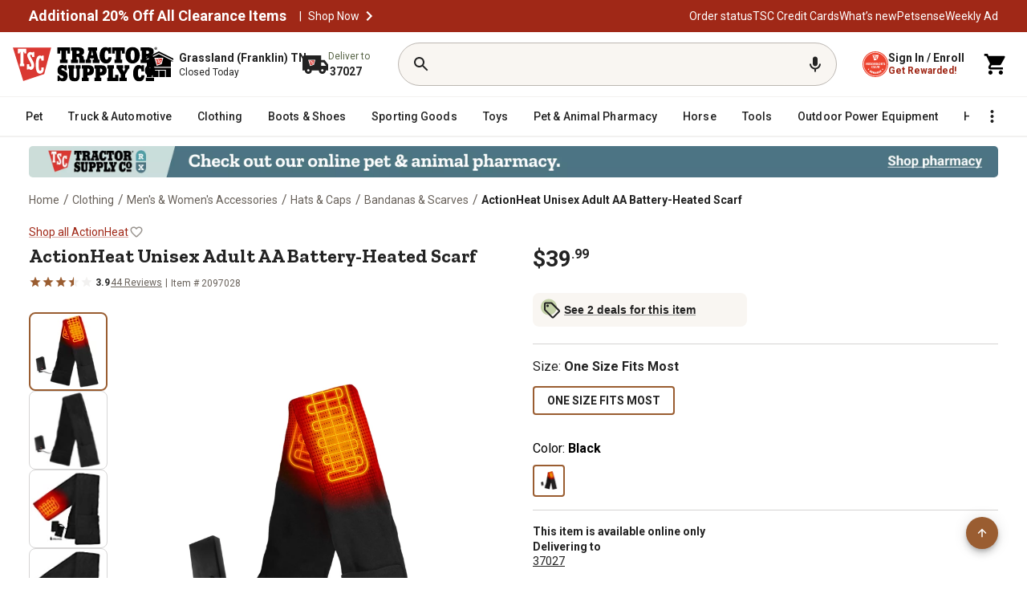

--- FILE ---
content_type: application/javascript
request_url: https://www.tractorsupply.com/LYZJxF3D/2-f/Z4v/nrTFEAjeIs/m3GamhcLwQQrGt1VkY/WSo8YwE/ZDYSC3/FCQxwB
body_size: 170101
content:
(function(){if(typeof Array.prototype.entries!=='function'){Object.defineProperty(Array.prototype,'entries',{value:function(){var index=0;const array=this;return {next:function(){if(index<array.length){return {value:[index,array[index++]],done:false};}else{return {done:true};}},[Symbol.iterator]:function(){return this;}};},writable:true,configurable:true});}}());(function(){XB();MGK();q7K();var gQ=function GZ(NR,hf){'use strict';var Ed=GZ;switch(NR){case wx:{Vn.push(CR);var Gt=FL()[bL(gL)].call(null,k1,I0,bR);try{var I1=Vn.length;var mR=Wm({});if(Zc[vA()[fA(bR)](r0,Wm(Wm(F7)),J0,lS)][vA()[fA(OL)](bf,Wm(Wm(F7)),NL,xZ)]&&Zc[vA()[fA(bR)](r0,Wm(NQ),J0,Wm(Wm(F7)))][vA()[fA(OL)].apply(null,[bf,fQ,NL,cF])][NQ]&&Zc[vA()[fA(bR)](r0,cF,J0,WF)][vA()[fA(OL)](bf,zD,NL,zQ)][C7[fQ]][C7[fQ]]&&Zc[XA(typeof vA()[fA(Nn)],EA('',[][[]]))?vA()[fA(gm)].call(null,xn,GX,US,UZ):vA()[fA(bR)](r0,EZ,J0,zD)][vA()[fA(OL)](bf,NL,NL,bn)][NQ][NQ][vA()[fA(Lp)].call(null,NX,Ln,n1,zL)]){var cp=XA(Zc[vA()[fA(bR)](r0,hG,J0,F7)][vA()[fA(OL)].apply(null,[bf,Im,NL,F7])][NQ][NQ][vA()[fA(Lp)].apply(null,[NX,GX,n1,tA])],Zc[vA()[fA(bR)].apply(null,[r0,xf,J0,Wm({})])][vA()[fA(OL)].apply(null,[bf,ED,NL,Wm(NQ)])][NQ]);var GS=cp?vA()[fA(BR)].apply(null,[hA,bR,wR,fd]):mZ()[pF(BR)].apply(null,[V7,wR]);var qL;return Vn.pop(),qL=GS,qL;}else{var G1;return Vn.pop(),G1=Gt,G1;}}catch(Wd){Vn.splice(MR(I1,F7),Infinity,CR);var Z7;return Vn.pop(),Z7=Gt,Z7;}Vn.pop();}break;case nV:{var x0=hf[Hs];Vn.push(D0);var g7=FL()[bL(gL)].call(null,k1,Sn,VQ);var vt=E7(typeof FL()[bL(OZ)],EA([],[][[]]))?FL()[bL(gL)](k1,Sn,Zt):FL()[bL(WG)](rL,Kf,bR);var fF=new (Zc[vA()[fA(mm)](Fn,lF,N1,B1)])(new (Zc[vA()[fA(mm)].apply(null,[Fn,wn,N1,tA])])(mZ()[pF(mf)](XZ,MA)));try{var nR=Vn.length;var hX=Wm([]);if(Wm(Wm(Zc[mZ()[pF(wn)](Ef,km)][XA(typeof FL()[bL(UF)],EA('',[][[]]))?FL()[bL(WG)].call(null,Ct,BS,Wm(F7)):FL()[bL(Im)](nL,HL,KQ)]))&&Wm(Wm(Zc[mZ()[pF(wn)].call(null,Ef,km)][FL()[bL(Im)].apply(null,[nL,HL,Wm(Wm(NQ))])][vA()[fA(n1)](JS,dD,Qd,Wm(Wm(NQ)))]))){var Pn=Zc[FL()[bL(Im)](nL,HL,WF)][vA()[fA(n1)](JS,CQ,Qd,J1)](Zc[U1()[Qn(sd)](IZ,rA,gm,Cm,OL)][FL()[bL(BR)](Dt,r0,RS)],U1()[Qn(Fp)](WX,DA,RS,Qf,OZ));if(Pn){g7=fF[XA(typeof mZ()[pF(PR)],'undefined')?mZ()[pF(DZ)].apply(null,[Ht,JZ]):mZ()[pF(wL)](SD,NQ)](Pn[XA(typeof FL()[bL(jp)],EA([],[][[]]))?FL()[bL(WG)](An,Ev,EZ):FL()[bL(Qf)](MA,d0,JL)][sz()[R8(dD)](HO,TH,NU,Rg,BR,c8)]());}}vt=E7(Zc[mZ()[pF(wn)](Ef,km)],x0);}catch(S2){Vn.splice(MR(nR,F7),Infinity,D0);g7=FL()[bL(R9)](WX,nv,B8);vt=FL()[bL(R9)](WX,nv,Wm(Wm(NQ)));}var h9=EA(g7,RO(vt,F7))[sz()[R8(dD)].call(null,RS,TH,HO,xf,BR,c8)]();var PC;return Vn.pop(),PC=h9,PC;}break;case IV:{Vn.push(U8);if(Zc[mZ()[pF(wn)].call(null,QS,km)][XA(typeof U1()[Qn(Fp)],EA(vA()[fA(B1)](hJ,UZ,xn,OL),[][[]]))?U1()[Qn(Hv)](kv,Pq,jp,tA,EM):U1()[Qn(sd)](IZ,O8,SO,Cm,Wm([]))]){if(Zc[FL()[bL(Im)].call(null,nL,IA,Wm([]))][vA()[fA(n1)].apply(null,[qQ,LC,Qd,DZ])](Zc[mZ()[pF(wn)].call(null,QS,km)][U1()[Qn(sd)](IZ,O8,SO,Cm,Wm(F7))][FL()[bL(BR)].call(null,Dt,Rd,mU)],vA()[fA(wz)](mn,Wm(Wm([])),Qq,M8))){var bz;return bz=vA()[fA(BR)](pv,KQ,wR,LC),Vn.pop(),bz;}var Gg;return Gg=FL()[bL(R9)].call(null,WX,s2,Wm(Wm([]))),Vn.pop(),Gg;}var FE;return FE=XA(typeof FL()[bL(JL)],EA('',[][[]]))?FL()[bL(WG)](p9,RH,SI):FL()[bL(gL)].call(null,k1,fD,SI),Vn.pop(),FE;}break;case Hs:{Vn.push(Cq);try{var g8=Vn.length;var v8=Wm(YY);var b5=NQ;var L2=Zc[FL()[bL(Im)].call(null,nL,BX,v9)][vA()[fA(n1)].call(null,sX,Wm(Wm(NQ)),Qd,Wm(Wm(F7)))](Zc[FL()[bL(dC)](hH,E0,HO)][XA(typeof FL()[bL(jM)],'undefined')?FL()[bL(WG)].apply(null,[BO,fI,Wm(F7)]):FL()[bL(BR)].apply(null,[Dt,dX,Kg])],vA()[fA(Wv)](Lf,WG,PM,tA));if(L2){b5++;Wm(Wm(L2[FL()[bL(Qf)](MA,XL,sd)]))&&SE(L2[FL()[bL(Qf)].call(null,MA,XL,MM)][sz()[R8(dD)](Qf,TH,bR,zL,BR,cO)]()[sz()[R8(mM)](GE,L8,fd,Wm(Wm([])),WG,HW)](vA()[fA(Nn)](Td,mb,cH,Fp)),wW(F7))&&b5++;}var SC=b5[sz()[R8(dD)].call(null,OL,TH,lS,DZ,BR,cO)]();var WC;return Vn.pop(),WC=SC,WC;}catch(hq){Vn.splice(MR(g8,F7),Infinity,Cq);var Qv;return Qv=FL()[bL(gL)](k1,hd,B1),Vn.pop(),Qv;}Vn.pop();}break;case wB:{Vn.push(KC);if(Wm(Zc[mZ()[pF(wn)](QD,km)][U1()[Qn(OZ)].call(null,RS,dg,WG,SO,WF)])){var WM=XA(typeof Zc[mZ()[pF(wn)](QD,km)][FL()[bL(zg)](mb,BD,CQ)],mZ()[pF(DM)].apply(null,[f1,N1]))?E7(typeof vA()[fA(YU)],'undefined')?vA()[fA(BR)](Oh,sh,wR,Zg):vA()[fA(gm)].call(null,RE,Wm(Wm(NQ)),HI,M8):FL()[bL(R9)].apply(null,[WX,W8,Wm(NQ)]);var Gh;return Vn.pop(),Gh=WM,Gh;}var Tg;return Tg=FL()[bL(gL)](k1,bd,mm),Vn.pop(),Tg;}break;case Zk:{Vn.push(UZ);var gM=FL()[bL(gL)](k1,M5,pO);try{var XH=Vn.length;var Xg=Wm([]);if(Zc[vA()[fA(bR)].apply(null,[ZO,Zg,J0,d8])]&&Zc[vA()[fA(bR)](ZO,Wm(Wm([])),J0,wn)][kI()[wg(lF)](sh,mO,Wp,p5)]&&Zc[vA()[fA(bR)].apply(null,[ZO,cF,J0,Wm(NQ)])][kI()[wg(lF)].apply(null,[NL,mO,Wp,p5])][FL()[bL(Pz)](J1,Uz,MW)]){var P8=Zc[vA()[fA(bR)](ZO,OZ,J0,Qf)][kI()[wg(lF)](EZ,mO,Wp,p5)][FL()[bL(Pz)](J1,Uz,Ln)][sz()[R8(dD)](pM,TH,wn,wE,BR,cq)]();var vH;return Vn.pop(),vH=P8,vH;}else{var Mz;return Vn.pop(),Mz=gM,Mz;}}catch(nO){Vn.splice(MR(XH,F7),Infinity,UZ);var qh;return Vn.pop(),qh=gM,qh;}Vn.pop();}break;case hK:{Vn.push(SO);var Eh;return Eh=Wm(Jq(FL()[bL(BR)](Dt,cU,CQ),Zc[mZ()[pF(wn)].apply(null,[nz,km])][mZ()[pF(hz)].apply(null,[Ag,V2])][FL()[bL(CH)](Ep,Dg,bn)][kI()[wg(Fp)](zQ,wn,qU,Bv)])||Jq(FL()[bL(BR)].apply(null,[Dt,cU,YU]),Zc[mZ()[pF(wn)].call(null,nz,km)][mZ()[pF(hz)].apply(null,[Ag,V2])][FL()[bL(CH)](Ep,Dg,Wm(Wm([])))][mZ()[pF(L9)](wM,hH)])),Vn.pop(),Eh;}break;case p3:{var ZH=hf[Hs];Vn.push(Kf);var Tp=vA()[fA(B1)].apply(null,[XL,Rg,xn,lF]);var zM=vA()[fA(B1)](XL,xZ,xn,DZ);var RM=XA(typeof mZ()[pF(EM)],EA('',[][[]]))?mZ()[pF(DZ)].call(null,nq,Cp):mZ()[pF(PR)](Gp,K9);var H9=[];try{var t5=Vn.length;var C5=Wm({});try{Tp=ZH[kI()[wg(EM)].apply(null,[OZ,DZ,fg,Vz])];}catch(Q5){Vn.splice(MR(t5,F7),Infinity,Kf);if(Q5[mZ()[pF(UM)](Rn,rq)][U1()[Qn(pM)].call(null,Fn,VO,Qq,BR,Zg)](RM)){Tp=mZ()[pF(lH)](Xm,CH);}}var Xq=Zc[vA()[fA(Qf)](Hm,DM,HO,GE)][mZ()[pF(mm)](Kp,d8)](EO(Zc[vA()[fA(Qf)](Hm,fU,HO,bR)][mZ()[pF(EI)](gA,mb)](),zv))[sz()[R8(dD)](P2,TH,d8,jp,BR,zv)]();ZH[XA(typeof kI()[wg(lS)],EA([],[][[]]))?kI()[wg(fQ)](d8,XO,AM,x9):kI()[wg(EM)](Ep,DZ,fg,Vz)]=Xq;zM=E7(ZH[kI()[wg(EM)](mU,DZ,fg,Vz)],Xq);H9=[hC(ss,[E7(typeof FL()[bL(mb)],'undefined')?FL()[bL(Qf)](MA,mt,sh):FL()[bL(WG)].call(null,OE,DU,Wm(Wm(NQ))),Tp]),hC(ss,[vA()[fA(mO)](zm,Wm({}),KE,Fp),QO(zM,F7)[E7(typeof sz()[R8(UM)],'undefined')?sz()[R8(dD)](hM,TH,UZ,VQ,BR,zv):sz()[R8(WG)].call(null,hM,IM,bn,bn,Lh,kE)]()])];var t9;return Vn.pop(),t9=H9,t9;}catch(dq){Vn.splice(MR(t5,F7),Infinity,Kf);H9=[hC(ss,[E7(typeof FL()[bL(LC)],'undefined')?FL()[bL(Qf)](MA,mt,Wm(Wm(F7))):FL()[bL(WG)](Xb,Q2,cF),Tp]),hC(ss,[vA()[fA(mO)](zm,M8,KE,Wm({})),zM])];}var AU;return Vn.pop(),AU=H9,AU;}break;case LK:{Vn.push(hh);var Dz=Zc[FL()[bL(Im)].apply(null,[nL,Td,NL])][XA(typeof mZ()[pF(bh)],EA('',[][[]]))?mZ()[pF(DZ)](Kq,PE):mZ()[pF(bh)](HF,Nn)]?Zc[FL()[bL(Im)](nL,Td,mm)][XA(typeof vA()[fA(XU)],EA([],[][[]]))?vA()[fA(gm)](Og,Wm(NQ),VM,B1):vA()[fA(mU)](kA,NU,R9,mO)](Zc[FL()[bL(Im)](nL,Td,hM)][XA(typeof mZ()[pF(Y2)],EA('',[][[]]))?mZ()[pF(DZ)](LC,dW):mZ()[pF(bh)].apply(null,[HF,Nn])](Zc[E7(typeof vA()[fA(Ln)],'undefined')?vA()[fA(bR)].apply(null,[J2,Wm(F7),J0,Wm({})]):vA()[fA(gm)].call(null,jp,Qq,Uz,Wm(Wm(F7)))]))[mZ()[pF(Ep)](FA,Jh)](vA()[fA(hM)](N0,J1,w9,bn)):XA(typeof vA()[fA(OZ)],EA([],[][[]]))?vA()[fA(gm)](KI,Wm(F7),V5,VQ):vA()[fA(B1)](xl,Rg,xn,LC);var t8;return Vn.pop(),t8=Dz,t8;}break;case OG:{Vn.push(UC);var rM=FL()[bL(gL)](k1,c2,lS);if(Zc[vA()[fA(bR)](n2,Hv,J0,WG)]&&Zc[vA()[fA(bR)](n2,mm,J0,mO)][vA()[fA(OL)](M0,Wm(Wm(F7)),NL,Wm(Wm(F7)))]&&Zc[vA()[fA(bR)].apply(null,[n2,EI,J0,vg])][vA()[fA(OL)](M0,Wm(Wm([])),NL,MW)][XA(typeof FL()[bL(lv)],EA([],[][[]]))?FL()[bL(WG)](XC,HM,DZ):FL()[bL(J0)].call(null,Qq,E0,xW)]){var Dh=Zc[vA()[fA(bR)].call(null,n2,tA,J0,Wm([]))][vA()[fA(OL)].call(null,M0,Wm(F7),NL,lF)][FL()[bL(J0)].apply(null,[Qq,E0,GX])];try{var N5=Vn.length;var qC=Wm({});var kU=Zc[vA()[fA(Qf)](r0,NL,HO,B1)][XA(typeof mZ()[pF(WF)],'undefined')?mZ()[pF(DZ)].apply(null,[Eq,TO]):mZ()[pF(mm)].apply(null,[L7,d8])](EO(Zc[vA()[fA(Qf)].apply(null,[r0,hM,HO,UZ])][mZ()[pF(EI)](JH,mb)](),C7[zL]))[sz()[R8(dD)].call(null,Yh,TH,WF,bR,BR,Sn)]();Zc[XA(typeof vA()[fA(sh)],EA([],[][[]]))?vA()[fA(gm)].apply(null,[Sb,wn,c2,KO]):vA()[fA(bR)].call(null,n2,Wm(Wm({})),J0,bn)][vA()[fA(OL)].apply(null,[M0,Wm(NQ),NL,EZ])][FL()[bL(J0)].call(null,Qq,E0,Wm(NQ))]=kU;var bI=XA(Zc[vA()[fA(bR)](n2,xf,J0,Wm([]))][vA()[fA(OL)](M0,Wm({}),NL,EI)][FL()[bL(J0)](Qq,E0,vg)],kU);var QW=bI?vA()[fA(BR)](sU,EZ,wR,Wm(Wm(NQ))):mZ()[pF(BR)].apply(null,[m5,wR]);Zc[vA()[fA(bR)].apply(null,[n2,Cm,J0,Wm(Wm({}))])][vA()[fA(OL)].call(null,M0,Wm(Wm([])),NL,mO)][E7(typeof FL()[bL(KO)],EA([],[][[]]))?FL()[bL(J0)].call(null,Qq,E0,Wm({})):FL()[bL(WG)].call(null,Fp,mI,hI)]=Dh;var I5;return Vn.pop(),I5=QW,I5;}catch(Wh){Vn.splice(MR(N5,F7),Infinity,UC);if(E7(Zc[vA()[fA(bR)].apply(null,[n2,JL,J0,hM])][vA()[fA(OL)].apply(null,[M0,M8,NL,zL])][E7(typeof FL()[bL(K9)],EA([],[][[]]))?FL()[bL(J0)](Qq,E0,M8):FL()[bL(WG)](w2,l5,YU)],Dh)){Zc[vA()[fA(bR)].call(null,n2,B1,J0,Fp)][E7(typeof vA()[fA(Yh)],'undefined')?vA()[fA(OL)].call(null,M0,JL,NL,Wm(NQ)):vA()[fA(gm)](G5,Qf,Oh,mb)][FL()[bL(J0)](Qq,E0,HO)]=Dh;}var lg;return Vn.pop(),lg=rM,lg;}}else{var Oq;return Vn.pop(),Oq=rM,Oq;}Vn.pop();}break;case gG:{Vn.push(LE);var kg=vA()[fA(SO)](mE,gm,tv,xf);var GH=Wm(YY);try{var fh=Vn.length;var J8=Wm([]);var K8=NQ;try{var PW=Zc[FL()[bL(p8)](wE,Jv,Wm(Wm([])))][FL()[bL(BR)](Dt,YX,hM)][sz()[R8(dD)].apply(null,[HO,TH,GE,OL,BR,AH])];Zc[FL()[bL(Im)](nL,kX,Im)][U1()[Qn(F7)](wC,jU,UM,DZ,Wm(F7))](PW)[E7(typeof sz()[R8(OZ)],EA([],[][[]]))?sz()[R8(dD)](EZ,TH,HO,EZ,BR,AH):sz()[R8(WG)](Wm([]),j8,cF,UF,qU,Mv)]();}catch(YO){Vn.splice(MR(fh,F7),Infinity,LE);if(YO[E7(typeof mZ()[pF(KO)],EA('',[][[]]))?mZ()[pF(Fv)].apply(null,[JZ,Lp]):mZ()[pF(DZ)].call(null,Hh,NW)]&&XA(typeof YO[mZ()[pF(Fv)].call(null,JZ,Lp)],sz()[R8(NQ)](GX,gb,zL,GE,DZ,AO))){YO[mZ()[pF(Fv)](JZ,Lp)][XA(typeof sz()[R8(wn)],EA(vA()[fA(B1)].apply(null,[X9,zD,xn,EM]),[][[]]))?sz()[R8(WG)].call(null,Wm(F7),nW,hI,sh,ZW,jg):sz()[R8(gm)](sh,DA,tA,hI,Hv,AO)](XA(typeof mZ()[pF(pM)],EA([],[][[]]))?mZ()[pF(DZ)](km,th):mZ()[pF(H8)](KZ,Y5))[vA()[fA(Rg)].apply(null,[qS,Wm(F7),LC,UF])](function(Zb){Vn.push(j9);if(Zb[U1()[Qn(pM)](Fn,Rb,zL,BR,tv)](U1()[Qn(zQ)](rE,LI,UZ,lS,mm))){GH=Wm(Wm([]));}if(Zb[U1()[Qn(pM)].apply(null,[Fn,Rb,MW,BR,KQ])](vA()[fA(LU)](zn,NQ,Ep,Wm(F7)))){K8++;}Vn.pop();});}}kg=XA(K8,C7[F7])||GH?E7(typeof vA()[fA(Lp)],EA('',[][[]]))?vA()[fA(BR)](OC,NL,wR,CQ):vA()[fA(gm)].apply(null,[wz,xf,PO,Wm(Wm(F7))]):mZ()[pF(BR)].apply(null,[Lb,wR]);}catch(Kv){Vn.splice(MR(fh,F7),Infinity,LE);kg=mZ()[pF(kq)](vM,sM);}var Bb;return Vn.pop(),Bb=kg,Bb;}break;case PY:{Vn.push(ng);try{var D5=Vn.length;var f5=Wm(Wm(Hs));var nH=new (Zc[mZ()[pF(wn)].apply(null,[kA,km])][mZ()[pF(hz)](Q8,V2)][XA(typeof FL()[bL(hz)],'undefined')?FL()[bL(WG)].apply(null,[rA,gW,lF]):FL()[bL(CH)](Ep,Gb,zD)][kI()[wg(Fp)](jO,wn,b8,Bv)])();var rv=new (Zc[mZ()[pF(wn)].apply(null,[kA,km])][mZ()[pF(hz)](Q8,V2)][FL()[bL(CH)].apply(null,[Ep,Gb,EZ])][mZ()[pF(L9)].call(null,GU,hH)])();var EH;return Vn.pop(),EH=Wm({}),EH;}catch(tI){Vn.splice(MR(D5,F7),Infinity,ng);var gv;return gv=XA(tI[mZ()[pF(mO)](Wz,KE)][XA(typeof mZ()[pF(hI)],'undefined')?mZ()[pF(DZ)](ZU,P9):mZ()[pF(WF)](q1,mW)],vA()[fA(pO)].call(null,YI,tC,XO,wn)),Vn.pop(),gv;}Vn.pop();}break;case hk:{Vn.push(J1);var zp=FL()[bL(gL)](k1,Bv,M8);try{var tb=Vn.length;var BH=Wm({});if(Zc[XA(typeof vA()[fA(HH)],EA('',[][[]]))?vA()[fA(gm)](UM,wn,TH,fU):vA()[fA(bR)](LM,KO,J0,M8)][vA()[fA(OL)](zC,KO,NL,xW)]&&Zc[vA()[fA(bR)](LM,Wm(NQ),J0,tC)][XA(typeof vA()[fA(HH)],EA('',[][[]]))?vA()[fA(gm)].call(null,YI,zD,hp,J1):vA()[fA(OL)](zC,M8,NL,MW)][wY[FL()[bL(Yh)].apply(null,[tC,RU,tv])]()]){var BI=XA(Zc[vA()[fA(bR)].call(null,LM,d8,J0,Wm(Wm(NQ)))][vA()[fA(OL)](zC,Wm(Wm([])),NL,v9)][sz()[R8(EM)].call(null,Wm(NQ),Ev,tv,mU,NL,Z8)](C7[pM]),Zc[vA()[fA(bR)](LM,jp,J0,jW)][vA()[fA(OL)](zC,Zt,NL,Wm(Wm({})))][NQ]);var kW=BI?vA()[fA(BR)](qv,Wm(Wm(F7)),wR,Wm(NQ)):mZ()[pF(BR)](SD,wR);var QC;return Vn.pop(),QC=kW,QC;}else{var jE;return Vn.pop(),jE=zp,jE;}}catch(V9){Vn.splice(MR(tb,F7),Infinity,J1);var sW;return Vn.pop(),sW=zp,sW;}Vn.pop();}break;}};var E5=function(){xO=[];};var zU=function(){if(Zc["Date"]["now"]&&typeof Zc["Date"]["now"]()==='number'){return Zc["Math"]["round"](Zc["Date"]["now"]()/1000);}else{return Zc["Math"]["round"](+new (Zc["Date"])()/1000);}};var Jq=function(Fg,mz){return Fg in mz;};var B9=function(){Vn=(wY.sjs_se_global_subkey?wY.sjs_se_global_subkey.push(l9):wY.sjs_se_global_subkey=[l9])&&wY.sjs_se_global_subkey;};var Bz=function Fq(jz,N9){'use strict';var WH=Fq;switch(jz){case IV:{var Qg=N9[Hs];Vn.push(AH);var JO;return JO=Qg&&bb(FL()[bL(SO)](dM,kf,ED),typeof Zc[kI()[wg(gm)].call(null,NU,DZ,X2,Cm)])&&XA(Qg[mZ()[pF(mO)].apply(null,[tm,KE])],Zc[kI()[wg(gm)].call(null,KO,DZ,X2,Cm)])&&E7(Qg,Zc[kI()[wg(gm)].call(null,sh,DZ,X2,Cm)][FL()[bL(BR)].call(null,Dt,KL,mW)])?FL()[bL(N1)](Kq,wQ,Wm({})):typeof Qg,Vn.pop(),JO;}break;case sx:{var JI=N9[Hs];return typeof JI;}break;case D:{var A2=N9[Hs];var Hg=N9[YY];var N2=N9[JN];Vn.push(cU);A2[Hg]=N2[XA(typeof mZ()[pF(KQ)],EA([],[][[]]))?mZ()[pF(DZ)](zg,th):mZ()[pF(SO)](pZ,A9)];Vn.pop();}break;case IB:{var cb=N9[Hs];var GM=N9[YY];var jI=N9[JN];return cb[GM]=jI;}break;case Uk:{var Sg=N9[Hs];var tO=N9[YY];var K5=N9[JN];Vn.push(CH);try{var Bq=Vn.length;var qM=Wm(YY);var hg;return hg=hC(ss,[kI()[wg(wn)](jO,NL,sv,Fz),XA(typeof U1()[Qn(mO)],EA([],[][[]]))?U1()[Qn(Hv)](tH,BW,J1,fb,NL):U1()[Qn(dD)](Iq,hp,XU,DZ,VQ),kI()[wg(Qf)](fd,gm,rU,Rz),Sg.call(tO,K5)]),Vn.pop(),hg;}catch(Uv){Vn.splice(MR(Bq,F7),Infinity,CH);var c9;return c9=hC(ss,[kI()[wg(wn)](B1,NL,sv,Fz),FL()[bL(B8)](dz,qI,Wm(Wm({}))),E7(typeof kI()[wg(dD)],EA(vA()[fA(B1)](Lz,JL,xn,rq),[][[]]))?kI()[wg(Qf)].call(null,DZ,gm,rU,Rz):kI()[wg(fQ)].apply(null,[RS,LW,cU,sh]),Uv]),Vn.pop(),c9;}Vn.pop();}break;case EK:{return this;}break;case RY:{var xU=N9[Hs];Vn.push(YM);var pq;return pq=hC(ss,[FL()[bL(HO)](MM,UR,Wm([])),xU]),Vn.pop(),pq;}break;case YY:{return this;}break;case dN:{return this;}break;case Mc:{var Iz;Vn.push(xh);return Iz=FL()[bL(mm)](GW,Yt,sh),Vn.pop(),Iz;}break;case Cj:{var HE=N9[Hs];Vn.push(wv);var Rq=Zc[E7(typeof FL()[bL(hI)],EA('',[][[]]))?FL()[bL(Im)](nL,Np,mm):FL()[bL(WG)](PR,KC,M8)](HE);var EW=[];for(var bv in Rq)EW[E7(typeof FL()[bL(Hv)],EA([],[][[]]))?FL()[bL(Hv)](xb,Gz,Wm([])):FL()[bL(WG)](J9,ZE,CQ)](bv);EW[FL()[bL(EI)](mW,lW,Wm(Wm({})))]();var nM;return nM=function wq(){Vn.push(tM);for(;EW[vA()[fA(NQ)].apply(null,[xC,jW,Cv,Kg])];){var qW=EW[mZ()[pF(tC)](Lg,TI)]();if(Jq(qW,Rq)){var hv;return wq[mZ()[pF(SO)].call(null,I8,A9)]=qW,wq[FL()[bL(rq)].apply(null,[Cv,q0,mW])]=Wm(F7),Vn.pop(),hv=wq,hv;}}wq[FL()[bL(rq)](Cv,q0,lF)]=Wm(NQ);var sC;return Vn.pop(),sC=wq,sC;},Vn.pop(),nM;}break;case tV:{Vn.push(Mp);this[FL()[bL(rq)].apply(null,[Cv,sZ,Kg])]=Wm(NQ);var M9=this[vA()[fA(HO)](H0,mU,cz,Wm(Wm(NQ)))][NQ][E7(typeof mZ()[pF(vg)],EA('',[][[]]))?mZ()[pF(rq)](sX,qU):mZ()[pF(DZ)](P9,nW)];if(XA(FL()[bL(B8)](dz,q1,VQ),M9[kI()[wg(wn)](v9,NL,k2,Fz)]))throw M9[E7(typeof kI()[wg(Hv)],EA(E7(typeof vA()[fA(WG)],'undefined')?vA()[fA(B1)](s5,mM,xn,cF):vA()[fA(gm)].apply(null,[QH,pW,YM,RS]),[][[]]))?kI()[wg(Qf)](lS,gm,fM,Rz):kI()[wg(fQ)].call(null,Zt,Eq,cC,V2)];var zq;return zq=this[FL()[bL(Y2)](Up,W8,Ep)],Vn.pop(),zq;}break;case wB:{var H5=N9[Hs];Vn.push(Fp);var TE;return TE=H5&&bb(FL()[bL(SO)](dM,M7,J1),typeof Zc[kI()[wg(gm)](BR,DZ,wL,Cm)])&&XA(H5[mZ()[pF(mO)](zE,KE)],Zc[kI()[wg(gm)](mm,DZ,wL,Cm)])&&E7(H5,Zc[kI()[wg(gm)].apply(null,[Im,DZ,wL,Cm])][FL()[bL(BR)](Dt,lO,Zt)])?FL()[bL(N1)](Kq,Nb,mO):typeof H5,Vn.pop(),TE;}break;}};var fE=function(d5){return Zc["Math"]["floor"](Zc["Math"]["random"]()*d5["length"]);};var SH=function(Yv){var lC=['text','search','url','email','tel','number'];Yv=Yv["toLowerCase"]();if(lC["indexOf"](Yv)!==-1)return 0;else if(Yv==='password')return 1;else return 2;};var TW=function(s8,k9){return s8 instanceof k9;};var tq=function(GC,sg){return GC[pg[gm]](sg);};var hC=function nb(pb,zh){var rW=nb;do{switch(pb){case Tk:{pb-=lx;IW[FL()[bL(dD)].call(null,UZ,dH,zQ)]=function(CM){return nb.apply(this,[Ec,arguments]);};}break;case zP:{Db=R2(PY,[]);YC(R3,[Eg()]);(function(WO,r5){return R2.apply(this,[Zk,arguments]);}(['KTT1qqqqqq','vKf','WTfS8','rKpKWW8','p8ppWqf1qqqqqq','8KfWp','8','q','v','Kq','KT','rSSS','vqKr','8qq','vS','K','vT','ff','vq','S','v1Wf','v1r8','vqqq','T'],mW));C7=YC(p3,[['rqST1qqqqqq','r','q','8','vKf','SK','p','WTT8T1qqqqqq','WTfS8','rKSrSWfKST1qqqqqq','rKpKWW8','p8ppWqf1qqqqqq','ppppppp','WqvTTrr','vKp','vqKr','Kqrp','8Wqq','rqSW','pvSK','vW8pr','S','vK','vT','v','vqq','f','vr','vW','vf','vS','Kr','8v','8K','8r','vq','Kq','rf','vqqq','K','vSK','rKSrSWfKSW','8qqq','vqqv','KSSS','vqqqq','SSS','pWK','Kpq','Kqqq','W','T','KTq','vp','KqvW','SSSSSS','KKKK','Kv','v8','TTT','K8','v1pv','vv','v1r8','8Wqqqqq','fW','v1f8','K1vv'],Wm({})]);pb=Tc;ws=function ztgmPhCgsY(){K5();function xA(){this["DX"]^=this["FN"];this.G=XX;}function t0(){this["DX"]^=this["YD"];this.G=EE;}Mk();PN();function Es(Qk,xH){return Qk<xH;}function TZ(M0,As){return M0[pN[hN]](As);}var X5,HD,hN,b6,fN,tX,jD,hH,AX,b5,V6,bD,f5,kH,dX,z6,ns,X,QD,wD,ss,Y5,kZ,m9,p0,hF,F,MP,E6,bH,QA,SP,I5,TX,sA,R6,J5,Kk,LA,mA,dH,WP,lX,n,W0,R0,X1,HH,E9,A1,wH,H1,TH,DF,O9,nN,vH,r1,S1,I9,OE,Bs,SN,rX,N9,gX,PA,m1,bk,QP,CE,C5,xD,nX,d9,Ak,r,qA,bt,h,KA,b0,Cs,DD,Z9,Ls,MZ,Ns,pk,SX,Ys,fA,Gt,xX,q0,BZ,Xs,HZ;function Tk(){return gF.apply(this,[KZ,arguments]);}function XD(JN,XA){return JN in XA;}function Y0(){return IP.apply(this,[LX,arguments]);}function XZ(FX){return TE()[FX];}var JH;var Qs;function Ik(){return Wk.apply(this,[U9,arguments]);}function gZ(){this["Gk"]=(this["DX"]&0xffff)*5+(((this["DX"]>>>16)*5&0xffff)<<16)&0xffffffff;this.G=OF;}function gP(){return gF.apply(this,[M5,arguments]);}function RP(){return MX.apply(this,[jX,arguments]);}function rs(cH,A5){var tD=rs;switch(cH){case x:{var FA=A5[Zk];FA[I5]=function(ts,gH){this[W0][ts]=gH;};FA[HZ]=function(J6){return this[W0][J6];};rs(At,[FA]);}break;case z1:{var jE=A5[Zk];jE[S1]=function(){return this[h][this[W0][c.d]++];};rs(KZ,[jE]);}break;case HE:{var k5=A5[Zk];k5[fN]=function(KX){return JH.call(this[O9],KX,this);};rs(rH,[k5]);}break;case At:{var s5=A5[Zk];s5[Ak]=function(Z1,ZE,Y6){if(k1(typeof Z1,BH()[YE(fN)](b5,IF(kZ),wt(b6)))){Y6?this[E9].push(Z1.Y=ZE):Z1.Y=ZE;}else{SA.call(this[O9],Z1,ZE);}};rs(HE,[s5]);}break;case rH:{var j=A5[Zk];j[Cs]=function(FH){return k1(typeof FH,BH()[YE(fN)](b5,IF(kZ),Xs))?FH.Y:FH;};rs(IN,[j]);}break;case KZ:{var gk=A5[Zk];gk[hN]=function(st,wP){var qX=atob(st);var M=b6;var GA=[];var XH=b6;for(var PH=b6;Es(PH,qX.length);PH++){GA[XH]=qX.charCodeAt(PH);M=jA(M,GA[XH++]);}MX(U9,[this,MD(V1(M,wP),pk)]);return GA;};MX(c9,[gk]);}break;case IN:{var UE=A5[Zk];UE[wH]=function(n5){return this[Cs](n5?this[E9][sF(this[E9][d1()[XZ(tX)].call(null,hH,IF(J5),BZ)],X5)]:this[E9].pop());};rs(z1,[UE]);}break;}}function OP(){return rs.apply(this,[HE,arguments]);}function z9(){return MX.apply(this,[U9,arguments]);}function D1(x1,fP){return x1>=fP;}function s1(){return Wk.apply(this,[OD,arguments]);}var IX;function R1(){return B5.apply(this,[J9,arguments]);}function IA(){return U6(`${d1()[XZ(HD)]}`,hD()+1);}var lE;function TE(){var CZ=['V','CP','tN','S0','ls','Y1','mN'];TE=function(){return CZ;};return CZ;}function Wk(cs,q5){var r9=Wk;switch(cs){case qk:{var Yt=q5[Zk];Yt[Yt[QD](QP)]=function(){this[E9].push(V1(this[wH](),this[wH]()));};B5(b,[Yt]);}break;case x:{var DA=q5[Zk];DA[DA[QD](CE)]=function(){this[I5](c.d,this[I9]());};Wk(qk,[DA]);}break;case gD:{var CF=q5[Zk];CF[CF[QD](C5)]=function(){this[E9].push(E(this[wH](),this[wH]()));};Wk(x,[CF]);}break;case OD:{var B9=q5[Zk];B9[B9[QD](xD)]=function(){this[E9].push(this[wH]()&&this[wH]());};Wk(gD,[B9]);}break;case QZ:{var DE=q5[Zk];DE[DE[QD](m9)]=function(){this[E9].push(LP(this[wH](),this[wH]()));};Wk(OD,[DE]);}break;case U9:{var K9=q5[Zk];K9[K9[QD](nX)]=function(){this[E9].push(p6(this[wH](),this[wH]()));};Wk(QZ,[K9]);}break;case jZ:{var h5=q5[Zk];h5[h5[QD](d9)]=function(){this[Ak](this[E9].pop(),this[wH](),this[S1]());};Wk(U9,[h5]);}break;case J:{var ft=q5[Zk];ft[ft[QD](r)]=function(){this[E9].push(this[S1]());};Wk(jZ,[ft]);}break;case dD:{var r6=q5[Zk];r6[r6[QD](qA)]=function(){this[E9].push(NE(this[wH](),this[wH]()));};Wk(J,[r6]);}break;case jX:{var UZ=q5[Zk];UZ[UZ[QD](bt)]=function(){this[E9]=[];OA.call(this[O9]);this[I5](c.d,this[h].length);};Wk(dD,[UZ]);}break;}}function YE(zF){return TE()[zF];}var pN;function E(Q6,xN){return Q6>>>xN;}var S9,rH,qk,KZ,Q5,W6,M5,c1,VE,b,qZ,At,TP,J9,mZ,RZ,tF,p9,RA,HE,z1,OD,U9,ZX,c9,LX,GZ,Ct,NX,YA,Ck,WA,jZ,PX,x,gD,Y9,QZ,ZF,xE,N1;var WE;function SZ(){return rs.apply(this,[z1,arguments]);}var N5;function dk(){return rs.apply(this,[x,arguments]);}function wE(){return MX.apply(this,[c1,arguments]);}function Uk(){this["DX"]^=this["DX"]>>>13;this.G=vD;}function NP(){return U6(`${d1()[XZ(HD)]}`,0,xP());}function PN(){ZX=Zk+J*WD,GZ=w9+WD,Ct=S+x0*WD,Ck=IN+w9*WD+IN*WD*WD+IN*WD*WD*WD+J*WD*WD*WD*WD,HE=IN+S*WD,qk=zN+WD,Q5=J+w9*WD+IN*WD*WD+IN*WD*WD*WD+J*WD*WD*WD*WD,tF=zN+J*WD,N1=jX+S*WD,S9=jX+WD,rH=dD+IN*WD,KZ=J+S*WD,xE=w9+x0*WD,ZF=IN+x0*WD,U9=x0+WD,J9=zN+S*WD,TP=dD+WD,OD=dD+w9*WD,RZ=S+WD,W6=J+IN*WD,x=S+w9*WD,VE=J+w9*WD,YA=Zk+S*WD+w9*WD*WD+J*WD*WD*WD+IN*WD*WD*WD*WD,c1=J+WD,gD=sZ+IN*WD,b=x0+x0*WD,M5=w9+S*WD,Y9=J+jX*WD+S*WD*WD+IN*WD*WD*WD+IN*WD*WD*WD*WD,QZ=Zk+IN*WD,qZ=S+IN*WD,z1=x0+IN*WD,WA=x0+S*WD+Zk*WD*WD+WD*WD*WD,At=jX+IN*WD,RA=IN+WD,NX=sZ+WD,PX=w9+w9*WD,LX=sZ+S*WD,p9=IN+IN*WD,jZ=zN+x0*WD,mZ=x0+w9*WD,c9=sZ+x0*WD;}function bF(){return B5.apply(this,[M5,arguments]);}function BE(){return gF.apply(this,[rH,arguments]);}function cN(pH,t9){return pH>>t9;}var fH;function nD(){this["FN"]++;this.G=UP;}function It(n9){return TE()[n9];}0x4f2413a,874212485;function BN(){this["DX"]=(this["DX"]&0xffff)*0x85ebca6b+(((this["DX"]>>>16)*0x85ebca6b&0xffff)<<16)&0xffffffff;this.G=Uk;}function jA(w6,SD){return w6^SD;}function lN(){return Wk.apply(this,[J,arguments]);}function FP(){return MX.apply(this,[c9,arguments]);}function MA(Pt){return ~Pt;}function Sk(JX,rN){var E0=Sk;switch(JX){case W6:{X5=+ ! ![];HD=X5+X5;hN=X5+HD;b6=+[];fN=HD*hN*X5;tX=hN+X5;jD=hN+HD;hH=HD*tX-fN+jD;AX=hN*fN-hH-X5;b5=hH*X5+HD+hN-tX;V6=X5*b5-tX+jD;bD=jD+tX*V6+b5*hN;f5=hN+HD*hH*fN*V6;kH=tX*jD-X5+AX-V6;dX=HD+AX+hH*hN;z6=dX+X5+AX*V6*b5;ns=AX*V6+hH+hN;X=ns*HD-b5-AX+tX;QD=HD*V6-X5+AX-jD;wD=tX+HD*hH*V6*fN;ss=V6+tX+dX+AX*HD;Y5=fN-jD+V6-HD+hN;kZ=fN*ns-tX+X5-hH;m9=dX+HD*V6*AX;p0=ns+b5+X5+jD*AX;hF=b5*X5*tX*AX-dX;F=b5+hN*ns+tX+X5;MP=b5+fN*ns+dX+X5;E6=X5*AX+tX+hH-V6;bH=AX-X5+b5*HD*jD;QA=dX+V6-hH+b5+fN;SP=dX*tX-hN*b5+ns;I5=jD*b5-HD+dX-AX;TX=fN+ns*tX+dX-X5;sA=dX+tX+jD+b5-AX;R6=jD+hH*X5*V6;J5=V6-HD+hH*b5*fN;Kk=jD+V6*HD*dX+AX;LA=jD*V6+AX+dX*X5;mA=AX*hH*b5;dH=X5+jD*HD*V6;WP=V6+tX+ns+hH*AX;lX=HD+b5+tX+AX*hN;n=hH+b5*HD+dX*tX;W0=HD+dX-hH+tX*b5;R0=AX+b5+ns+HD*X5;X1=hH*AX+X5+hN+b5;HH=X5+HD*dX*V6-b5;E9=tX*X5*AX*b5-ns;A1=V6+dX*jD+fN+X5;wH=AX-hH+HD*fN+ns;H1=hH*AX+tX+X5;TH=HD*dX-hH-tX*X5;DF=dX+b5+hH*jD;O9=ns*HD+b5*X5-V6;nN=AX*jD+dX-tX*X5;vH=tX+b5*AX-V6+fN;r1=fN+b5*AX-X5+hH;S1=hN+tX*HD+V6+X5;I9=ns*HD+V6+AX*hN;OE=hH+hN*X5-jD+ns;Bs=b5+HD+ns;SN=ns+hN+hH+dX;rX=ns-HD+hN*hH+fN;N9=dX-fN-X5+AX+ns;gX=HD*ns-dX+tX-AX;PA=V6*hN+ns+hH*jD;m1=b5*tX-hN+V6-HD;bk=dX*fN-V6*hN+X5;QP=V6*AX+HD+ns;CE=hN-ns+V6*dX-jD;C5=fN+tX+ns*HD-X5;xD=V6-b5+jD*hH*fN;nX=dX+ns+tX+AX*b5;d9=AX-b5+dX*hH-tX;Ak=tX*HD*V6+jD*b5;r=fN*tX*AX+HD-b5;qA=jD+dX*AX-ns;bt=hH*dX-hN+b5;h=hH*X5+AX*hN;KA=V6+fN*HD+X5+hH;b0=jD*dX+AX+tX*hH;Cs=b5*hH*X5+jD*fN;DD=V6*HD+fN*hN-AX;Z9=AX+X5+V6+hN*jD;Ls=jD-hH+V6+dX+hN;MZ=hH+hN-AX+jD*dX;Ns=tX+AX+fN*jD+HD;pk=b5*dX-hH+X5-HD;SX=fN-tX+b5+HD*hH;Ys=tX+AX+fN+jD-V6;fA=jD+fN*b5+AX;Gt=fN*hN+dX+HD;xX=AX*hH-tX+hN*V6;q0=fN*hN-V6*X5+b5;BZ=tX+dX-fN+jD*b5;Xs=fN+b5*hN-HD*X5;HZ=HD*ns+hN-X5+b5;}break;case U9:{var HP=rN[Zk];if(QE(HP,Ck)){return RD[pN[HD]][pN[X5]](HP);}else{HP-=Q5;return RD[pN[HD]][pN[X5]][pN[b6]](null,[V1(cN(HP,AX),Y9),V1(MD(HP,WA),YA)]);}}break;case QZ:{var Et=rN[Zk];var DH=rN[zN];var UD=rN[S];var tk=V1([],[]);var BX=MD(V1(DH,T()),AX);var L=O6[Et];var BA=b6;if(Es(BA,L.length)){do{var SF=TZ(L,BA);var VA=TZ(dF.D0,BX++);tk+=Sk(U9,[qD(zH(MA(SF),MA(VA)),zH(SF,VA))]);BA++;}while(Es(BA,L.length));}return tk;}break;case gD:{var fF=rN[Zk];dF=function(Ps,W,JZ){return Sk.apply(this,[QZ,arguments]);};return Lt(fF);}break;case xE:{var NA=rN[Zk];var kA=rN[zN];var h6=rN[S];var KH=O6[HD];var Lk=V1([],[]);var QX=O6[NA];var z=sF(QX.length,X5);if(D1(z,b6)){do{var V9=MD(V1(V1(z,kA),T()),KH.length);var w1=TZ(QX,z);var mD=TZ(KH,V9);Lk+=Sk(U9,[qD(zH(MA(w1),MA(mD)),zH(w1,mD))]);z--;}while(D1(z,b6));}return Sk(gD,[Lk]);}break;case c9:{var S5=rN[Zk];var VF=rN[zN];var vA=rN[S];var tH=V1([],[]);var RF=MD(V1(vA,T()),Y5);var k6=WE[VF];var tA=b6;while(Es(tA,k6.length)){var Q1=TZ(k6,tA);var r5=TZ(Os.p1,RF++);tH+=Sk(U9,[zH(qD(MA(Q1),r5),qD(MA(r5),Q1))]);tA++;}return tH;}break;case J9:{var G1=rN[Zk];Os=function(TN,v5,jk){return Sk.apply(this,[c9,arguments]);};return AA(G1);}break;case J:{var bP=rN[Zk];var lZ=rN[zN];var q6=rN[S];var cD=V1([],[]);var ct=MD(V1(lZ,T()),Y5);var l9=EH[bP];var YH=b6;while(Es(YH,l9.length)){var IZ=TZ(l9,YH);var l1=TZ(Y0.xk,ct++);cD+=Sk(U9,[qD(MA(qD(IZ,l1)),zH(IZ,l1))]);YH++;}return cD;}break;case TP:{var F9=rN[Zk];Y0=function(W5,ps,Vs){return Sk.apply(this,[J,arguments]);};return sP(F9);}break;case S:{var LF=rN[Zk];Lt(LF[b6]);for(var D9=b6;Es(D9,LF.length);++D9){d1()[LF[D9]]=function(){var F5=LF[D9];return function(g1,Fs,W1){var cP=dF(g1,Fs,wt(wt(b6)));d1()[F5]=function(){return cP;};return cP;};}();}}break;}}function hD(){return AP(`${d1()[XZ(HD)]}`,";",xP());}function d(){this["YD"]=this["YD"]<<15|this["YD"]>>>17;this.G=cZ;}function G9(){return gF.apply(this,[PX,arguments]);}var Os;function p6(ms,jP){return ms!==jP;}function PF(){return rs.apply(this,[KZ,arguments]);}function E5(){if([10,13,32].includes(this["YD"]))this.G=UP;else this.G=Jk;}function Mk(){x0=! +[]+! +[]+! +[]+! +[],dD=+ ! +[]+! +[]+! +[]+! +[]+! +[]+! +[]+! +[],sZ=[+ ! +[]]+[+[]]-+ ! +[]-+ ! +[],zN=+ ! +[],jX=[+ ! +[]]+[+[]]-+ ! +[],J=+ ! +[]+! +[]+! +[]+! +[]+! +[]+! +[],Zk=+[],WD=[+ ! +[]]+[+[]]-[],S=! +[]+! +[],IN=+ ! +[]+! +[]+! +[]+! +[]+! +[],w9=+ ! +[]+! +[]+! +[];}function MX(X0,g0){var s6=MX;switch(X0){case PX:{var fZ=g0[Zk];fZ[fZ[QD](Ns)]=function(){var YN=this[S1]();var N6=fZ[I9]();if(this[wH](YN)){this[I5](c.d,N6);}};gF(M5,[fZ]);}break;case x:{var Rs=g0[Zk];MX(PX,[Rs]);}break;case U9:{var l6=g0[Zk];var v1=g0[zN];l6[QD]=function(j0){return MD(V1(j0,v1),pk);};MX(x,[l6]);}break;case c1:{var rP=g0[Zk];rP[LA]=function(){var V0=this[S1]();while(q1(V0,c.W)){this[V0](this);V0=this[S1]();}};}break;case S9:{var AH=g0[Zk];AH[A1]=function(hk,P){return {get Y(){return hk[P];},set Y(hE){hk[P]=hE;}};};MX(c1,[AH]);}break;case x0:{var gE=g0[Zk];gE[TH]=function(lk){return {get Y(){return lk;},set Y(w){lk=w;}};};MX(S9,[gE]);}break;case jX:{var rE=g0[Zk];rE[MZ]=function(VN){return {get Y(){return VN;},set Y(hA){VN=hA;}};};MX(x0,[rE]);}break;case IN:{var Rt=g0[Zk];Rt[SN]=function(){var bA=zH(CA(this[S1](),b5),this[S1]());var TF=j6()[It(X5)](R6,HD,R6);for(var R5=b6;Es(R5,bA);R5++){TF+=String.fromCharCode(this[S1]());}return TF;};MX(jX,[Rt]);}break;case qZ:{var Nt=g0[Zk];Nt[I9]=function(){var GP=zH(zH(zH(CA(this[S1](),SX),CA(this[S1](),Ys)),CA(this[S1](),b5)),this[S1]());return GP;};MX(IN,[Nt]);}break;case c9:{var Y=g0[Zk];Y[fA]=function(){var U5=j6()[It(X5)].call(null,Gt,HD,R6);for(let CX=b6;Es(CX,b5);++CX){U5+=this[S1]().toString(HD).padStart(b5,BH()[YE(HD)](hH,IF(SP),wt(b6)));}var Q9=parseInt(U5.slice(X5,E6),HD);var GF=U5.slice(E6);if(k1(Q9,b6)){if(k1(GF.indexOf(d1()[XZ(HD)](jD,AX,xX)),IF(X5))){return b6;}else{Q9-=lE[hN];GF=V1(BH()[YE(HD)](hH,IF(SP),q0),GF);}}else{Q9-=lE[tX];GF=V1(d1()[XZ(HD)](jD,AX,hN),GF);}var EN=b6;var H0=X5;for(let QF of GF){EN+=LP(H0,parseInt(QF));H0/=HD;}return LP(EN,Math.pow(HD,Q9));};MX(qZ,[Y]);}break;}}var V5;function UP(){this["vZ"]++;this.G=f;}function ID(){return B5.apply(this,[b,arguments]);}function NH(){return Wk.apply(this,[dD,arguments]);}function UA(){return gF.apply(this,[N1,arguments]);}function nk(){return NP()+IA()+typeof RD[d1()[XZ(HD)].name];}function sF(qt,ck){return qt-ck;}function IF(h9){return -h9;}function k1(fk,LZ){return fk==LZ;}function gF(YX,OZ){var T6=gF;switch(YX){case ZX:{var l0=OZ[Zk];l0[l0[QD](b6)]=function(){var Z5=this[S1]();var m=this[S1]();var bs=this[I9]();var m6=IX.call(this[O9]);var Yk=this[hH];this[E9].push(function(...U0){var EA=l0[hH];Z5?l0[hH]=Yk:l0[hH]=l0[TH](this);var vP=sF(U0.length,m);l0[KA]=V1(vP,X5);while(Es(vP++,b6)){U0.push(undefined);}for(let n0 of U0.reverse()){l0[E9].push(l0[TH](n0));}fH.call(l0[O9],m6);var WF=l0[W0][c.d];l0[I5](c.d,bs);l0[E9].push(U0.length);l0[LA]();var vN=l0[wH]();while(K(--vP,b6)){l0[E9].pop();}l0[I5](c.d,WF);l0[hH]=EA;return vN;});};Wk(jX,[l0]);}break;case S9:{var O0=OZ[Zk];O0[O0[QD](hN)]=function(){var Tt=this[S1]();var T1=this[S1]();var M9=this[S1]();var cX=this[wH]();var Z0=[];for(var Xt=b6;Es(Xt,M9);++Xt){switch(this[E9].pop()){case b6:Z0.push(this[wH]());break;case X5:var OX=this[wH]();for(var B6 of OX.reverse()){Z0.push(B6);}break;default:throw new Error(j6()[It(tX)].call(null,wt(wt(b6)),X5,b0));}}var lP=cX.apply(this[hH].Y,Z0.reverse());Tt&&this[E9].push(this[TH](lP));};gF(ZX,[O0]);}break;case ZF:{var rF=OZ[Zk];rF[rF[QD](tX)]=function(){var Hk=[];var v9=this[E9].pop();var tt=sF(this[E9].length,X5);for(var GN=b6;Es(GN,v9);++GN){Hk.push(this[Cs](this[E9][tt--]));}this[Ak](j6()[It(jD)](wt(wt(b6)),tX,IF(mA)),Hk);};gF(S9,[rF]);}break;case mZ:{var OH=OZ[Zk];OH[OH[QD](fN)]=function(){var pX=this[S1]();var U1=this[wH]();var vX=this[wH]();var KP=this[A1](vX,U1);if(wt(pX)){var gA=this;var s0={get(qE){gA[hH]=qE;return vX;}};this[hH]=new Proxy(this[hH],s0);}this[E9].push(KP);};gF(ZF,[OH]);}break;case rH:{var Bt=OZ[Zk];Bt[Bt[QD](DD)]=function(){this[E9].push(jA(this[wH](),this[wH]()));};gF(mZ,[Bt]);}break;case N1:{var F0=OZ[Zk];F0[F0[QD](KA)]=function(){this[E9].push(cN(this[wH](),this[wH]()));};gF(rH,[F0]);}break;case OD:{var sE=OZ[Zk];sE[sE[QD](dX)]=function(){this[E9].push(zH(this[wH](),this[wH]()));};gF(N1,[sE]);}break;case PX:{var L1=OZ[Zk];L1[L1[QD](Z9)]=function(){this[E9].push(Ek(this[wH](),this[wH]()));};gF(OD,[L1]);}break;case KZ:{var pZ=OZ[Zk];pZ[pZ[QD](sA)]=function(){this[E9].push(MD(this[wH](),this[wH]()));};gF(PX,[pZ]);}break;case M5:{var js=OZ[Zk];js[js[QD](Ls)]=function(){var qF=[];var Gs=this[S1]();while(Gs--){switch(this[E9].pop()){case b6:qF.push(this[wH]());break;case X5:var qN=this[wH]();for(var cF of qN){qF.push(cF);}break;}}this[E9].push(this[MZ](qF));};gF(KZ,[js]);}break;}}function PP(){return rs.apply(this,[At,arguments]);}function B5(tP,l){var dE=B5;switch(tP){case qZ:{var LE=l[Zk];LE[LE[QD](r1)]=function(){this[E9].push(Es(this[wH](),this[wH]()));};Mt(QZ,[LE]);}break;case rH:{var kF=l[Zk];kF[kF[QD](ns)]=function(){var DP=this[S1]();var UN=kF[I9]();if(wt(this[wH](DP))){this[I5](c.d,UN);}};B5(qZ,[kF]);}break;case W6:{var f0=l[Zk];f0[f0[QD](OE)]=function(){this[E9].push(this[I9]());};B5(rH,[f0]);}break;case tF:{var EX=l[Zk];EX[EX[QD](Bs)]=function(){this[E9].push(this[fN](this[SN]()));};B5(W6,[EX]);}break;case VE:{var sk=l[Zk];sk[sk[QD](R0)]=function(){this[E9].push(CA(this[wH](),this[wH]()));};B5(tF,[sk]);}break;case J9:{var v=l[Zk];v[v[QD](rX)]=function(){this[E9].push(this[SN]());};B5(VE,[v]);}break;case M5:{var JP=l[Zk];JP[JP[QD](N9)]=function(){V5.call(this[O9]);};B5(J9,[JP]);}break;case QZ:{var sN=l[Zk];sN[sN[QD](gX)]=function(){var VZ=this[S1]();var YP=this[E9].pop();var JF=this[E9].pop();var ZH=this[E9].pop();var P1=this[W0][c.d];this[I5](c.d,YP);try{this[LA]();}catch(Ws){this[E9].push(this[TH](Ws));this[I5](c.d,JF);this[LA]();}finally{this[I5](c.d,ZH);this[LA]();this[I5](c.d,P1);}};B5(M5,[sN]);}break;case S:{var T9=l[Zk];T9[T9[QD](PA)]=function(){var zX=this[E9].pop();var vk=this[S1]();if(q1(typeof zX,BH()[YE(fN)](b5,IF(kZ),b6))){throw j6()[It(hN)](m1,jD,IF(m9));}if(K(vk,X5)){zX.Y++;return;}this[E9].push(new Proxy(zX,{get(pF,VX,G0){if(vk){return ++pF.Y;}return pF.Y++;}}));};B5(QZ,[T9]);}break;case b:{var wZ=l[Zk];wZ[wZ[QD](bk)]=function(){this[E9].push(XD(this[wH](),this[wH]()));};B5(S,[wZ]);}break;}}var hX;var Zk,w9,jX,IN,dD,WD,x0,S,sZ,zN,J;var RD;function hP(){return B5.apply(this,[qZ,arguments]);}function ND(){return rs.apply(this,[rH,arguments]);}var pP;function m0(pD,w0){var X9={pD:pD,DX:w0,FN:0,vZ:0,G:St};while(!X9.G());return X9["DX"]>>>0;}function fs(){return B5.apply(this,[VE,arguments]);}function K(t6,EP){return t6>EP;}function HN(){return IP.apply(this,[p9,arguments]);}function UX(){return Mt.apply(this,[PX,arguments]);}function v0(){return B5.apply(this,[QZ,arguments]);}function EF(){return rs.apply(this,[IN,arguments]);}function mk(VP){this[E9]=Object.assign(this[E9],VP);}function q1(Is,pE){return Is!=pE;}function Bk(){this["DX"]^=this["DX"]>>>16;this.G=B0;}var sP;function lH(){return ["mqfedj ","d","VRG{O7(J\'E-n<J`818YyHb/{ ","u","e","T","A.P^U","++3V.",""];}function gt(HX,C6){var jN=gt;switch(HX){case VE:{var g=C6[Zk];var M6=V1([],[]);for(var LH=sF(g.length,X5);D1(LH,b6);LH--){M6+=g[LH];}return M6;}break;case KZ:{var WN=C6[Zk];Os.p1=gt(VE,[WN]);while(Es(Os.p1.length,bD))Os.p1+=Os.p1;}break;case b:{AA=function(qs){return gt.apply(this,[KZ,arguments]);};Os.apply(null,[wt(wt([])),hH,IF(f5)]);}break;case RA:{var lD=C6[Zk];var BP=V1([],[]);var j1=sF(lD.length,X5);while(D1(j1,b6)){BP+=lD[j1];j1--;}return BP;}break;case p9:{var vt=C6[Zk];dF.D0=gt(RA,[vt]);while(Es(dF.D0.length,kH))dF.D0+=dF.D0;}break;case ZF:{Lt=function(Jt){return gt.apply(this,[p9,arguments]);};Sk(xE,[b6,IF(z6),wt(X5)]);}break;case x0:{var j9=C6[Zk];var ME=C6[zN];var m5=C6[S];var G5=WE[fN];var hZ=V1([],[]);var JD=WE[ME];var EZ=sF(JD.length,X5);while(D1(EZ,b6)){var p5=MD(V1(V1(EZ,m5),T()),G5.length);var zk=TZ(JD,EZ);var xt=TZ(G5,p5);hZ+=Sk(U9,[zH(qD(MA(zk),xt),qD(MA(xt),zk))]);EZ--;}return Sk(J9,[hZ]);}break;case W6:{var A0=C6[Zk];var DN=V1([],[]);var Zs=sF(A0.length,X5);while(D1(Zs,b6)){DN+=A0[Zs];Zs--;}return DN;}break;case IN:{var Kt=C6[Zk];Y0.xk=gt(W6,[Kt]);while(Es(Y0.xk.length,QD))Y0.xk+=Y0.xk;}break;case S:{sP=function(B1){return gt.apply(this,[IN,arguments]);};IP(LX,[tX,IF(wD),ss]);}break;}}var SA;function z5(){return MX.apply(this,[PX,arguments]);}return Mt.call(this,tF);function vD(){this["DX"]=(this["DX"]&0xffff)*0xc2b2ae35+(((this["DX"]>>>16)*0xc2b2ae35&0xffff)<<16)&0xffffffff;this.G=Bk;}function W9(){return MX.apply(this,[qZ,arguments]);}function H5(){return B5.apply(this,[tF,arguments]);}function nA(a,b){return a.charCodeAt(b);}function YZ(){return MX.apply(this,[x0,arguments]);}function Rk(){return gF.apply(this,[ZF,arguments]);}function P9(){return U6(`${d1()[XZ(HD)]}`,lt(),hD()-lt());}function lt(){return xP()+kD("\x34\x66\x32\x34\x31\x33\x61")+3;}function MD(A,JA){return A%JA;}function U(){return Wk.apply(this,[gD,arguments]);}function d1(){var D5={};d1=function(){return D5;};return D5;}function UH(){return B5.apply(this,[rH,arguments]);}function Mt(C1,ZD){var KF=Mt;switch(C1){case tF:{AA=function(){return gt.apply(this,[b,arguments]);};N5=function(c0){this[E9]=[c0[hH].Y];};Lt=function(){return gt.apply(this,[ZF,arguments]);};SA=function(J0,Nk){return Mt.apply(this,[b,arguments]);};JH=function(p,f9){return Mt.apply(this,[Ct,arguments]);};Qs=function(){this[E9][this[E9].length]={};};V5=function(){this[E9].pop();};IX=function(){return [...this[E9]];};fH=function(mH){return Mt.apply(this,[HE,arguments]);};OA=function(){this[E9]=[];};Os=function(XP,H,pt){return gt.apply(this,[x0,arguments]);};sP=function(){return gt.apply(this,[S,arguments]);};hX=function(O1,Vt,kP){return Mt.apply(this,[RZ,arguments]);};Sk(W6,[]);wk();O6=lH();Sk.call(this,S,[TE()]);L6();IP.call(this,NX,[TE()]);WE=MH();IP.call(this,p9,[TE()]);lE=IP(J,[['TYc','hzc','Qh','htTTVtttttt','htTzVtttttt'],wt(X5)]);c={d:lE[b6],B:lE[X5],W:lE[HD]};;pP=class pP {constructor(){this[W0]=[];this[h]=[];this[E9]=[];this[KA]=b6;rs(x,[this]);this[d1()[XZ(fN)].apply(null,[tX,IF(HH),dX])]=hX;}};return pP;}break;case b:{var J0=ZD[Zk];var Nk=ZD[zN];return this[E9][sF(this[E9].length,X5)][J0]=Nk;}break;case Ct:{var p=ZD[Zk];var f9=ZD[zN];for(var Hs of [...this[E9]].reverse()){if(XD(p,Hs)){return f9[A1](Hs,p);}}throw j6()[It(HD)](tX,hN,IF(X));}break;case HE:{var mH=ZD[Zk];if(Ek(this[E9].length,b6))this[E9]=Object.assign(this[E9],mH);}break;case RZ:{var O1=ZD[Zk];var Vt=ZD[zN];var kP=ZD[S];this[h]=this[hN](Vt,kP);this[hH]=this[TH](O1);this[O9]=new N5(this);this[I5](c.d,b6);try{while(Es(this[W0][c.d],this[h].length)){var G6=this[S1]();this[G6](this);}}catch(fX){}}break;case PX:{var X6=ZD[Zk];X6[X6[QD](I5)]=function(){this[E9].push(sF(this[wH](),this[wH]()));};}break;case OD:{var v6=ZD[Zk];v6[v6[QD](H1)]=function(){this[E9].push(this[TH](undefined));};Mt(PX,[v6]);}break;case GZ:{var SE=ZD[Zk];SE[SE[QD](DF)]=function(){Qs.call(this[O9]);};Mt(OD,[SE]);}break;case jZ:{var C0=ZD[Zk];C0[C0[QD](nN)]=function(){this[E9].push(D1(this[wH](),this[wH]()));};Mt(GZ,[C0]);}break;case QZ:{var nH=ZD[Zk];nH[nH[QD](vH)]=function(){this[E9].push(LP(IF(X5),this[wH]()));};Mt(jZ,[nH]);}break;}}function nt(){return MX.apply(this,[S9,arguments]);}function OF(){this["DX"]=(this["Gk"]&0xffff)+0x6b64+(((this["Gk"]>>>16)+0xe654&0xffff)<<16);this.G=nD;}function bX(){return Wk.apply(this,[x,arguments]);}function zH(WX,rt){return WX|rt;}function f(){if(this["vZ"]<kD(this["pD"]))this.G=St;else this.G=xA;}function B0(){return this;}function wk(){pN=["\x61\x70\x70\x6c\x79","\x66\x72\x6f\x6d\x43\x68\x61\x72\x43\x6f\x64\x65","\x53\x74\x72\x69\x6e\x67","\x63\x68\x61\x72\x43\x6f\x64\x65\x41\x74"];}function U6(a,b,c){return a.substr(b,c);}function GE(){return gF.apply(this,[S9,arguments]);}function XX(){this["DX"]^=this["DX"]>>>16;this.G=BN;}var AA;function NF(){return Wk.apply(this,[QZ,arguments]);}function L6(){EH=["","JJ_h%\f]","/\x406sE","]$[o!i!9abj)g)!*cz(r+Xd$p8/jf","(\t\r!\x00J!\n","|","9A","]","UI\x00IZ"];}function d0(){return Sk.apply(this,[S,arguments]);}function Ds(){return B5.apply(this,[S,arguments]);}function NE(Ut,mP){return Ut/mP;}function MH(){return ["Y","&<1\x40\t/W,\b42I7=","","5\f\f%#7A)\f\b!(Z$\x00,\x40\r\x00-m2\r3F","\f.# ","%\x003\tH&9W;\x001^\x00\'m+-\r\x00,m=A/\r*m#-\n-","vZ2fL8r_","-\x3f\b2[%;u\b\f"];}function h0(){return IP.apply(this,[NX,arguments]);}function q9(){return MX.apply(this,[IN,arguments]);}function IE(){return MX.apply(this,[x,arguments]);}function cZ(){this["YD"]=(this["YD"]&0xffff)*0x1b873593+(((this["YD"]>>>16)*0x1b873593&0xffff)<<16)&0xffffffff;this.G=t0;}function BH(){var Q0=Object['\x63\x72\x65\x61\x74\x65']({});BH=function(){return Q0;};return Q0;}function AP(a,b,c){return a.indexOf(b,c);}function j6(){var D6={};j6=function(){return D6;};return D6;}function Jk(){this["YD"]=(this["YD"]&0xffff)*0xcc9e2d51+(((this["YD"]>>>16)*0xcc9e2d51&0xffff)<<16)&0xffffffff;this.G=d;}function V1(bE,NZ){return bE+NZ;}function wt(F1){return !F1;}var O6;var OA;function kD(a){return a.length;}function xP(){return AP(`${d1()[XZ(HD)]}`,"0x"+"\x34\x66\x32\x34\x31\x33\x61");}function ZA(){return Mt.apply(this,[GZ,arguments]);}function wA(){return gF.apply(this,[mZ,arguments]);}function I6(){return Mt.apply(this,[OD,arguments]);}function QE(wN,XE){return wN<=XE;}function qD(tZ,k9){return tZ&k9;}function HF(){return gF.apply(this,[ZX,arguments]);}function K5(){AZ=[];HD=2;d1()[XZ(HD)]=ztgmPhCgsY;if(typeof window!==[]+[][[]]){RD=window;}else if(typeof global!==''+[][[]]){RD=global;}else{RD=this;}}function Ek(AE,x5){return AE===x5;}function EE(){this["DX"]=this["DX"]<<13|this["DX"]>>>19;this.G=gZ;}function DZ(){return Wk.apply(this,[jX,arguments]);}var AZ;function GH(){return Mt.apply(this,[QZ,arguments]);}function St(){this["YD"]=nA(this["pD"],this["vZ"]);this.G=E5;}function CA(rZ,RE){return rZ<<RE;}function Ht(){return m0(nk(),221960);}function IP(g5,Z6){var b1=IP;switch(g5){case S9:{var x6=Z6[Zk];var mF=Z6[zN];var rA=j6()[It(X5)].call(null,sA,HD,R6);for(var f6=b6;Es(f6,x6[d1()[XZ(tX)].call(null,hH,IF(J5),dX)]);f6=V1(f6,X5)){var wF=x6[d1()[XZ(jD)].apply(null,[fN,IF(Kk),LA])](f6);var x9=mF[wF];rA+=x9;}return rA;}break;case PX:{var T5={'\x51':d1()[XZ(b6)].apply(null,[X5,p0,QD]),'\x54':d1()[XZ(X5)].call(null,b5,IF(hF),wt(wt(X5))),'\x56':j6()[It(b6)].apply(null,[bD,b6,IF(F)]),'\x59':BH()[YE(b6)](b6,IF(MP),E6),'\x63':BH()[YE(X5)].call(null,jD,IF(bH),QA),'\x68':d1()[XZ(HD)](jD,AX,wt([])),'\x74':BH()[YE(HD)](hH,IF(SP),I5),'\x7a':d1()[XZ(hN)](hN,IF(TX),wt([]))};return function(CD){return IP(S9,[CD,T5]);};}break;case p9:{var cA=Z6[Zk];AA(cA[b6]);var PZ=b6;while(Es(PZ,cA.length)){j6()[cA[PZ]]=function(){var L5=cA[PZ];return function(Xk,k0,jt){var lF=Os(E6,k0,jt);j6()[L5]=function(){return lF;};return lF;};}();++PZ;}}break;case NX:{var C=Z6[Zk];sP(C[b6]);var SH=b6;if(Es(SH,C.length)){do{BH()[C[SH]]=function(){var FE=C[SH];return function(MN,CN,RN){var H6=Y0.call(null,MN,CN,dH);BH()[FE]=function(){return H6;};return H6;};}();++SH;}while(Es(SH,C.length));}}break;case J:{var mt=Z6[Zk];var vF=Z6[zN];var c5=[];var TA=IP(PX,[]);var sX=vF?RD[BH()[YE(tX)].apply(null,[HD,n,W0])]:RD[BH()[YE(hN)](X5,IF(WP),lX)];for(var nF=b6;Es(nF,mt[d1()[XZ(tX)](hH,IF(J5),wt(wt(b6)))]);nF=V1(nF,X5)){c5[BH()[YE(jD)](fN,R0,X1)](sX(TA(mt[nF])));}return c5;}break;case LX:{var T0=Z6[Zk];var nZ=Z6[zN];var g9=Z6[S];var nE=EH[hN];var fD=V1([],[]);var A9=EH[T0];var h1=sF(A9.length,X5);while(D1(h1,b6)){var Ot=MD(V1(V1(h1,nZ),T()),nE.length);var fE=TZ(A9,h1);var Z=TZ(nE,Ot);fD+=Sk(U9,[qD(MA(qD(fE,Z)),zH(fE,Z))]);h1--;}return Sk(TP,[fD]);}break;}}function NN(){return Mt.apply(this,[jZ,arguments]);}var c;var Lt;function AF(){return Wk.apply(this,[qk,arguments]);}function LP(kt,j5){return kt*j5;}var EH;function cE(){return gF.apply(this,[OD,arguments]);}function dF(){return Sk.apply(this,[xE,arguments]);}function R(){return Wk.apply(this,[jZ,arguments]);}function T(){var zD;zD=P9()-Ht();return T=function(){return zD;},zD;}function O5(){return B5.apply(this,[W6,arguments]);}}();FG={};}break;case QP:{pb-=AG;IW[XA(typeof vA()[fA(mO)],'undefined')?vA()[fA(gm)](ng,mb,Lz,Zt):vA()[fA(SO)](xM,F7,tv,Wm([]))]=function(X8){Vn.push(hA);var sO=X8&&X8[FL()[bL(sh)](M8,QA,F7)]?function fO(){var Fb;Vn.push(bq);return Fb=X8[E7(typeof kI()[wg(fQ)],EA(vA()[fA(B1)](B,wE,xn,EM),[][[]]))?kI()[wg(NL)].call(null,F7,WG,dh,fU):kI()[wg(fQ)](Im,cz,Qh,IE)],Vn.pop(),Fb;}:function xI(){return X8;};IW[XA(typeof U1()[Qn(F7)],EA([],[][[]]))?U1()[Qn(Hv)](B8,qH,sd,LI,Wm(F7)):U1()[Qn(NQ)](rE,V0,xW,F7,XU)](sO,mZ()[pF(hI)](Tf,Cz),sO);var IU;return Vn.pop(),IU=sO,IU;};}break;case Tc:{pb+=Uj;qg=function(hW){return nb.apply(this,[sx,arguments]);}([function(kh,Dq){return Vh.apply(this,[EK,arguments]);},function(sI,cI,fz){'use strict';return CW.apply(this,[Cj,arguments]);}]);}break;case xc:{pb-=vB;GI=pH();Zv();E5();B9();}break;case rk:{pb=Xs;for(var Nh=F7;gq(Nh,zh[XA(typeof vA()[fA(BR)],EA([],[][[]]))?vA()[fA(gm)](PO,J1,HC,Cm):vA()[fA(NQ)](VE,Qq,Cv,gm)]);Nh++){var C8=zh[Nh];if(E7(C8,null)&&E7(C8,undefined)){for(var jb in C8){if(Zc[FL()[bL(Im)](nL,RQ,Wm(F7))][FL()[bL(BR)](Dt,vS,jW)][vA()[fA(lS)](zH,SO,OL,Wm(F7))].call(C8,jb)){ZC[jb]=C8[jb];}}}}}break;case dP:{pb-=mN;R2(Cj,[Eg()]);OH=R2(kJ,[]);R2(D,[]);YC(Uk,[Eg()]);R2(Wc,[]);}break;case Ej:{Vn.pop();pb=ql;}break;case hN:{mH();pb=dP;YC.call(this,sx,[mq()]);cM();R2.call(this,XP,[mq()]);T5=mh();R2.call(this,qJ,[mq()]);R2(Bc,[]);Jz=R2(IV,[]);}break;case HY:{QE=function(ZI,KM,WU,Nz){return Th.apply(this,[gB,arguments]);};nI=function(){return Th.apply(this,[bx,arguments]);};KU=function(){return Th.apply(this,[XP,arguments]);};pb=xc;NM=function(){return Th.apply(this,[HY,arguments]);};vq=function(YE,lU,fq){return Th.apply(this,[Er,arguments]);};YC(Er,[]);Pv();VI();}break;case Wc:{var Zh=zh[Hs];var OM=NQ;for(var KW=NQ;gq(KW,Zh.length);++KW){var rH=tq(Zh,KW);if(gq(rH,LJ)||SE(rH,j3))OM=EA(OM,F7);}return OM;}break;case IB:{pb=ql;QE.Uw=F2[CH];R2.call(this,XP,[eS1_xor_1_memo_array_init()]);return '';}break;case mk:{var d9={};Vn.push(K9);pb=QN;IW[vA()[fA(xW)].apply(null,[jH,WF,Pq,Fp])]=hW;IW[XA(typeof kI()[wg(F7)],EA([],[][[]]))?kI()[wg(fQ)](SI,sb,UM,Ub):kI()[wg(F7)].apply(null,[SI,F7,Cv,DC])]=d9;}break;case Xs:{pb=ql;var EC;return Vn.pop(),EC=ZC,EC;}break;case YY:{vq.nY=T5[xM];pb=ql;R2.call(this,qJ,[eS1_xor_0_memo_array_init()]);return '';}break;case hK:{var JW=zh[Hs];var A5=NQ;for(var AC=NQ;gq(AC,JW.length);++AC){var zz=tq(JW,AC);if(gq(zz,LJ)||SE(zz,j3))A5=EA(A5,F7);}return A5;}break;case SV:{var E9=zh[Hs];var XM=NQ;for(var mg=NQ;gq(mg,E9.length);++mg){var sq=tq(E9,mg);if(gq(sq,LJ)||SE(sq,j3))XM=EA(XM,F7);}pb+=jj;return XM;}break;case lx:{pb=QP;IW[FL()[bL(xW)](c5,xz,WF)]=function(Gv,pE){if(QO(pE,F7))Gv=IW(Gv);Vn.push(Kg);if(QO(pE,BR)){var l2;return Vn.pop(),l2=Gv,l2;}if(QO(pE,C7[F7])&&XA(typeof Gv,mZ()[pF(pO)](k2,m8))&&Gv&&Gv[FL()[bL(sh)](M8,rC,Yh)]){var CI;return Vn.pop(),CI=Gv,CI;}var bU=Zc[FL()[bL(Im)](nL,k5,rq)][U1()[Qn(F7)](wC,C9,xZ,DZ,hI)](null);IW[FL()[bL(dD)](UZ,nW,YU)](bU);Zc[FL()[bL(Im)].apply(null,[nL,k5,BR])][XA(typeof vA()[fA(Hv)],EA([],[][[]]))?vA()[fA(gm)].call(null,Pg,NU,AH,Cm):vA()[fA(Cm)](xE,tA,gL,mM)](bU,kI()[wg(NL)].call(null,v9,WG,Up,fU),nb(ss,[mZ()[pF(Cm)].call(null,Gq,f8),Wm(Wm({})),mZ()[pF(SO)].apply(null,[l5,A9]),Gv]));if(QO(pE,fQ)&&DH(typeof Gv,sz()[R8(NQ)].call(null,wn,gb,RS,jO,DZ,Wp)))for(var Bh in Gv)IW[XA(typeof U1()[Qn(NQ)],EA(XA(typeof vA()[fA(Im)],EA([],[][[]]))?vA()[fA(gm)](WW,wE,th,N1):vA()[fA(B1)].call(null,q9,JL,xn,EZ),[][[]]))?U1()[Qn(Hv)].call(null,Az,kv,EI,NH,SI):U1()[Qn(NQ)].call(null,rE,Up,jW,F7,NU)](bU,Bh,function(S9){return Gv[S9];}.bind(null,Bh));var Rh;return Vn.pop(),Rh=bU,Rh;};}break;case ss:{var gz={};pb+=YG;Vn.push(zW);var cg=zh;for(var qE=NQ;gq(qE,cg[vA()[fA(NQ)].call(null,f9,cF,Cv,Wm(Wm([])))]);qE+=fQ)gz[cg[qE]]=cg[EA(qE,F7)];var B5;return Vn.pop(),B5=gz,B5;}break;case QN:{IW[U1()[Qn(NQ)].call(null,rE,Mb,fU,F7,vg)]=function(vz,h8,lI){Vn.push(Mg);if(Wm(IW[XA(typeof mZ()[pF(mO)],EA('',[][[]]))?mZ()[pF(DZ)].call(null,jC,dU):mZ()[pF(xW)](VM,vW)](vz,h8))){Zc[FL()[bL(Im)](nL,UO,v9)][vA()[fA(Cm)](G8,pW,gL,ED)](vz,h8,nb(ss,[mZ()[pF(Cm)].call(null,IO,f8),Wm(Wm(YY)),FL()[bL(Qf)].apply(null,[MA,x5,KO]),lI]));}Vn.pop();};pb+=ZB;}break;case tV:{var Tz=zh;pb+=NP;var hU=Tz[NQ];Vn.push(w2);for(var SM=F7;gq(SM,Tz[E7(typeof vA()[fA(fQ)],EA([],[][[]]))?vA()[fA(NQ)].apply(null,[SU,VQ,Cv,RS]):vA()[fA(gm)](Z2,UM,PU,hG)]);SM+=fQ){hU[Tz[SM]]=Tz[EA(SM,F7)];}Vn.pop();}break;case Rx:{IW[mZ()[pF(xW)].call(null,Ih,vW)]=function(dI,U9){return nb.apply(this,[Cc,arguments]);};pb-=YV;IW[E7(typeof FL()[bL(Cm)],EA([],[][[]]))?FL()[bL(Cm)].apply(null,[dv,H8,XU]):FL()[bL(WG)].call(null,DO,OU,dD)]=vA()[fA(B1)].apply(null,[bH,UZ,xn,UF]);var Pb;return Pb=IW(IW[FL()[bL(DM)].apply(null,[zL,I8,P2])]=F7),Vn.pop(),Pb;}break;case HN:{var IW=function(O5){Vn.push(b9);if(d9[O5]){var cE;return cE=d9[O5][E7(typeof mZ()[pF(mO)],EA([],[][[]]))?mZ()[pF(dD)](Cp,HO):mZ()[pF(DZ)](Lg,vE)],Vn.pop(),cE;}var k8=d9[O5]=nb(ss,[mZ()[pF(sh)](jS,Rz),O5,kI()[wg(NQ)].apply(null,[YU,F7,Jg,v5]),Wm([]),XA(typeof mZ()[pF(Hv)],'undefined')?mZ()[pF(DZ)].apply(null,[vp,UI]):mZ()[pF(dD)](Cp,HO),{}]);hW[O5].call(k8[mZ()[pF(dD)](Cp,HO)],k8,k8[mZ()[pF(dD)].apply(null,[Cp,HO])],IW);k8[kI()[wg(NQ)](KQ,F7,Jg,v5)]=Wm(Wm([]));var z8;return z8=k8[mZ()[pF(dD)].call(null,Cp,HO)],Vn.pop(),z8;};pb+=kj;}break;case Hs:{pb=ql;rb.DG=MO[mM];YC.call(this,sx,[eS1_xor_2_memo_array_init()]);return '';}break;case Ec:{var CM=zh[Hs];Vn.push(s9);if(E7(typeof Zc[kI()[wg(gm)].apply(null,[Fp,DZ,xv,Cm])],mZ()[pF(DM)].apply(null,[dW,N1]))&&Zc[kI()[wg(gm)](Zg,DZ,xv,Cm)][vA()[fA(DM)](Tm,GX,zI,hM)]){Zc[FL()[bL(Im)].apply(null,[nL,NW,xf])][E7(typeof vA()[fA(xW)],'undefined')?vA()[fA(Cm)](Nv,mU,gL,ED):vA()[fA(gm)](XZ,Wm(Wm(NQ)),JE,M8)](CM,Zc[kI()[wg(gm)](NQ,DZ,xv,Cm)][vA()[fA(DM)].apply(null,[Tm,EM,zI,pO])],nb(ss,[mZ()[pF(SO)](Ez,A9),XA(typeof mZ()[pF(NL)],EA('',[][[]]))?mZ()[pF(DZ)](Av,GO):mZ()[pF(lS)](dW,hz)]));}Zc[FL()[bL(Im)](nL,NW,VQ)][vA()[fA(Cm)].apply(null,[Nv,dD,gL,dD])](CM,FL()[bL(sh)].call(null,M8,d0,Wm(Wm(F7))),nb(ss,[XA(typeof mZ()[pF(lS)],'undefined')?mZ()[pF(DZ)](lh,L8):mZ()[pF(SO)].call(null,Ez,A9),Wm(Wm(YY))]));pb+=kV;Vn.pop();}break;case Cc:{var dI=zh[Hs];var U9=zh[YY];pb=ql;Vn.push(jH);var lz;return lz=Zc[FL()[bL(Im)].call(null,nL,PZ,Qq)][FL()[bL(BR)].apply(null,[Dt,BA,Zt])][vA()[fA(lS)](gE,Wm({}),OL,v9)].call(dI,U9),Vn.pop(),lz;}break;case sx:{var hW=zh[Hs];pb=HN;}break;case ZG:{pb+=tj;var rz=zh[Hs];var gH=zh[YY];Vn.push(V5);if(XA(rz,null)||XA(rz,undefined)){throw new (Zc[vA()[fA(pO)].call(null,YH,pW,XO,DM)])(sz()[R8(F7)].call(null,OZ,xg,KQ,mO,sd,DI));}var ZC=Zc[FL()[bL(Im)](nL,RQ,MM)](rz);}break;}}while(pb!=ql);};var LO=function(OW,mv){return OW^mv;};var CW=function BM(B2,Kb){'use strict';var SW=BM;switch(B2){case tV:{var j2=lM;Vn.push(vh);var XE=vA()[fA(B1)].call(null,LH,Wm(Wm([])),xn,Wm(Wm([])));for(var RI=NQ;gq(RI,j2);RI++){XE+=E7(typeof mZ()[pF(YU)],EA([],[][[]]))?mZ()[pF(EI)].call(null,wC,mb):mZ()[pF(DZ)].apply(null,[d8,cC]);j2++;}Vn.pop();}break;case YY:{Vn.push(RW);Zc[vA()[fA(UE)](KZ,v9,Wp,EZ)](function(){return BM.apply(this,[tV,arguments]);},zv);Vn.pop();}break;case Cj:{var kO=function(hb,gU){Vn.push(Vg);if(Wm(bC)){for(var xH=NQ;gq(xH,wY[mZ()[pF(NU)](AF,DZ)]());++xH){if(gq(xH,kq)||XA(xH,KQ)||XA(xH,EM)||XA(xH,C7[Hv])){FO[xH]=wW(F7);}else{FO[xH]=bC[vA()[fA(NQ)](TG,VQ,Cv,EI)];bC+=Zc[FL()[bL(B1)].call(null,wR,qX,tC)][vA()[fA(UF)].call(null,Td,WG,qU,xf)](xH);}}}var g9=vA()[fA(B1)](OX,fU,xn,Wm([]));for(var Ah=NQ;gq(Ah,hb[XA(typeof vA()[fA(BR)],EA('',[][[]]))?vA()[fA(gm)](vv,Qf,n9,tA):vA()[fA(NQ)](TG,Wm(F7),Cv,Wm(Wm([])))]);Ah++){var wI=hb[FL()[bL(NL)](B8,BQ,Fp)](Ah);var bg=QO(fH(gU,C7[DZ]),C7[WG]);gU*=C7[BR];gU&=C7[B1];gU+=C7[mO];gU&=C7[wn];var K2=FO[hb[vA()[fA(hI)](s5,fQ,SI,pO)](Ah)];if(XA(typeof wI[FL()[bL(UF)](hp,gZ,MM)],FL()[bL(SO)].call(null,dM,jf,JL))){var Sq=wI[XA(typeof FL()[bL(F7)],EA('',[][[]]))?FL()[bL(WG)].call(null,f2,EI,jW):FL()[bL(UF)](hp,gZ,pW)](NQ);if(Dv(Sq,kq)&&gq(Sq,C7[NL])){K2=FO[Sq];}}if(Dv(K2,NQ)){var Xz=ph(bg,bC[vA()[fA(NQ)].apply(null,[TG,OL,Cv,Kg])]);K2+=Xz;K2%=bC[XA(typeof vA()[fA(B1)],EA('',[][[]]))?vA()[fA(gm)](I8,dD,Yg,CQ):vA()[fA(NQ)](TG,fQ,Cv,Y2)];wI=bC[K2];}g9+=wI;}var Tb;return Vn.pop(),Tb=g9,Tb;};var W5=function(fv){var fC=[0x428a2f98,0x71374491,0xb5c0fbcf,0xe9b5dba5,0x3956c25b,0x59f111f1,0x923f82a4,0xab1c5ed5,0xd807aa98,0x12835b01,0x243185be,0x550c7dc3,0x72be5d74,0x80deb1fe,0x9bdc06a7,0xc19bf174,0xe49b69c1,0xefbe4786,0x0fc19dc6,0x240ca1cc,0x2de92c6f,0x4a7484aa,0x5cb0a9dc,0x76f988da,0x983e5152,0xa831c66d,0xb00327c8,0xbf597fc7,0xc6e00bf3,0xd5a79147,0x06ca6351,0x14292967,0x27b70a85,0x2e1b2138,0x4d2c6dfc,0x53380d13,0x650a7354,0x766a0abb,0x81c2c92e,0x92722c85,0xa2bfe8a1,0xa81a664b,0xc24b8b70,0xc76c51a3,0xd192e819,0xd6990624,0xf40e3585,0x106aa070,0x19a4c116,0x1e376c08,0x2748774c,0x34b0bcb5,0x391c0cb3,0x4ed8aa4a,0x5b9cca4f,0x682e6ff3,0x748f82ee,0x78a5636f,0x84c87814,0x8cc70208,0x90befffa,0xa4506ceb,0xbef9a3f7,0xc67178f2];var xq=0x6a09e667;var NE=0xbb67ae85;var cW=0x3c6ef372;var jh=0xa54ff53a;var VU=0x510e527f;var dE=0x9b05688c;var pI=0x1f83d9ab;var zb=0x5be0cd19;var Ab=gg(fv);var YW=Ab["length"]*8;Ab+=Zc["String"]["fromCharCode"](0x80);var D8=Ab["length"]/4+2;var JM=Zc["Math"]["ceil"](D8/16);var QU=new (Zc["Array"])(JM);for(var JC=0;JC<JM;JC++){QU[JC]=new (Zc["Array"])(16);for(var F5=0;F5<16;F5++){QU[JC][F5]=Ab["charCodeAt"](JC*64+F5*4)<<24|Ab["charCodeAt"](JC*64+F5*4+1)<<16|Ab["charCodeAt"](JC*64+F5*4+2)<<8|Ab["charCodeAt"](JC*64+F5*4+3)<<0;}}var RC=YW/Zc["Math"]["pow"](2,32);QU[JM-1][14]=Zc["Math"]["floor"](RC);QU[JM-1][15]=YW;for(var Xv=0;Xv<JM;Xv++){var O9=new (Zc["Array"])(64);var Hp=xq;var Ig=NE;var vU=cW;var Xh=jh;var F9=VU;var NC=dE;var JU=pI;var CE=zb;for(var Hq=0;Hq<64;Hq++){var nC=void 0,OO=void 0,jv=void 0,G9=void 0,n5=void 0,MH=void 0;if(Hq<16)O9[Hq]=QU[Xv][Hq];else{nC=bE(O9[Hq-15],7)^bE(O9[Hq-15],18)^O9[Hq-15]>>>3;OO=bE(O9[Hq-2],17)^bE(O9[Hq-2],19)^O9[Hq-2]>>>10;O9[Hq]=O9[Hq-16]+nC+O9[Hq-7]+OO;}OO=bE(F9,6)^bE(F9,11)^bE(F9,25);jv=F9&NC^~F9&JU;G9=CE+OO+jv+fC[Hq]+O9[Hq];nC=bE(Hp,2)^bE(Hp,13)^bE(Hp,22);n5=Hp&Ig^Hp&vU^Ig&vU;MH=nC+n5;CE=JU;JU=NC;NC=F9;F9=Xh+G9>>>0;Xh=vU;vU=Ig;Ig=Hp;Hp=G9+MH>>>0;}xq=xq+Hp;NE=NE+Ig;cW=cW+vU;jh=jh+Xh;VU=VU+F9;dE=dE+NC;pI=pI+JU;zb=zb+CE;}return [xq>>24&0xff,xq>>16&0xff,xq>>8&0xff,xq&0xff,NE>>24&0xff,NE>>16&0xff,NE>>8&0xff,NE&0xff,cW>>24&0xff,cW>>16&0xff,cW>>8&0xff,cW&0xff,jh>>24&0xff,jh>>16&0xff,jh>>8&0xff,jh&0xff,VU>>24&0xff,VU>>16&0xff,VU>>8&0xff,VU&0xff,dE>>24&0xff,dE>>16&0xff,dE>>8&0xff,dE&0xff,pI>>24&0xff,pI>>16&0xff,pI>>8&0xff,pI&0xff,zb>>24&0xff,zb>>16&0xff,zb>>8&0xff,zb&0xff];};var NO=function(){var sH=VH();var rI=-1;if(sH["indexOf"]('Trident/7.0')>-1)rI=11;else if(sH["indexOf"]('Trident/6.0')>-1)rI=10;else if(sH["indexOf"]('Trident/5.0')>-1)rI=9;else rI=0;return rI>=9;};var Wq=function(){var kH=XW();var Ob=Zc["Object"]["prototype"]["hasOwnProperty"].call(Zc["Navigator"]["prototype"],'mediaDevices');var x2=Zc["Object"]["prototype"]["hasOwnProperty"].call(Zc["Navigator"]["prototype"],'serviceWorker');var Y8=! !Zc["window"]["browser"];var Eb=typeof Zc["ServiceWorker"]==='function';var lE=typeof Zc["ServiceWorkerContainer"]==='function';var F8=typeof Zc["frames"]["ServiceWorkerRegistration"]==='function';var NI=Zc["window"]["location"]&&Zc["window"]["location"]["protocol"]==='http:';var tU=kH&&(!Ob||!x2||!Eb||!Y8||!lE||!F8)&&!NI;return tU;};var XW=function(){var bW=VH();var QI=/(iPhone|iPad).*AppleWebKit(?!.*(Version|CriOS))/i["test"](bW);var qz=Zc["navigator"]["platform"]==='MacIntel'&&Zc["navigator"]["maxTouchPoints"]>1&&/(Safari)/["test"](bW)&&!Zc["window"]["MSStream"]&&typeof Zc["navigator"]["standalone"]!=='undefined';return QI||qz;};var mC=function(KH){var tW=Zc["Math"]["floor"](Zc["Math"]["random"]()*100000+10000);var VC=Zc["String"](KH*tW);var vO=0;var WI=[];var BU=VC["length"]>=18?true:false;while(WI["length"]<6){WI["push"](Zc["parseInt"](VC["slice"](vO,vO+2),10));vO=BU?vO+3:vO+2;}var PH=sE(WI);return [tW,PH];};var Nq=function(FW){if(FW===null||FW===undefined){return 0;}var UW=function dO(T9){return FW["toLowerCase"]()["includes"](T9["toLowerCase"]());};var bO=0;(Y9&&Y9["fields"]||[])["some"](function(q8){var Ph=q8["type"];var MC=q8["labels"];if(MC["some"](UW)){bO=UU[Ph];if(q8["extensions"]&&q8["extensions"]["labels"]&&q8["extensions"]["labels"]["some"](function(vI){return FW["toLowerCase"]()["includes"](vI["toLowerCase"]());})){bO=UU[q8["extensions"]["type"]];}return true;}return false;});return bO;};var ME=function(Zq){if(Zq===undefined||Zq==null){return false;}var pC=function Uh(J5){return Zq["toLowerCase"]()===J5["toLowerCase"]();};return Yz["some"](pC);};var hE=function(gC){try{var rh=new (Zc["Set"])(Zc["Object"]["values"](UU));return gC["split"](';')["some"](function(db){var r9=db["split"](',');var bM=Zc["Number"](r9[r9["length"]-1]);return rh["has"](bM);});}catch(Bg){return false;}};var FM=function(Vb){var kb='';var wb=0;if(Vb==null||Zc["document"]["activeElement"]==null){return hC(ss,["elementFullId",kb,"elementIdType",wb]);}var Cb=['id','name','for','placeholder','aria-label','aria-labelledby'];Cb["forEach"](function(UH){if(!Vb["hasAttribute"](UH)||kb!==''&&wb!==0){return;}var Oz=Vb["getAttribute"](UH);if(kb===''&&(Oz!==null||Oz!==undefined)){kb=Oz;}if(wb===0){wb=Nq(Oz);}});return hC(ss,["elementFullId",kb,"elementIdType",wb]);};var DE=function(z5){var II;if(z5==null){II=Zc["document"]["activeElement"];}else II=z5;if(Zc["document"]["activeElement"]==null)return -1;var TU=II["getAttribute"]('name');if(TU==null){var ZM=II["getAttribute"]('id');if(ZM==null)return -1;else return Wg(ZM);}return Wg(TU);};var l8=function(Kh){var gh=-1;var Fh=[];if(! !Kh&&typeof Kh==='string'&&Kh["length"]>0){var QM=Kh["split"](';');if(QM["length"]>1&&QM[QM["length"]-1]===''){QM["pop"]();}gh=Zc["Math"]["floor"](Zc["Math"]["random"]()*QM["length"]);var Sh=QM[gh]["split"](',');for(var pU in Sh){if(!Zc["isNaN"](Sh[pU])&&!Zc["isNaN"](Zc["parseInt"](Sh[pU],10))){Fh["push"](Sh[pU]);}}}else{var nh=Zc["String"](T8(1,5));var I9='1';var r2=Zc["String"](T8(20,70));var BC=Zc["String"](T8(100,300));var jq=Zc["String"](T8(100,300));Fh=[nh,I9,r2,BC,jq];}return [gh,Fh];};var Ug=function(wU,AI){var Mh=typeof wU==='string'&&wU["length"]>0;var r8=!Zc["isNaN"](AI)&&(Zc["Number"](AI)===-1||zU()<Zc["Number"](AI));if(!(Mh&&r8)){return false;}var DW='^([a-fA-F0-9]{31,32})$';return wU["search"](DW)!==-1;};var Qb=function(j5,lq,P5){var Jb;do{Jb=MI(Sj,[j5,lq]);}while(XA(ph(Jb,P5),NQ));return Jb;};var X5=function(CC){var E8=XW(CC);Vn.push(kM);var Mq=Zc[FL()[bL(Im)](nL,WE,Wm(Wm(NQ)))][FL()[bL(BR)](Dt,XI,Wm(Wm({})))][E7(typeof vA()[fA(mU)],EA('',[][[]]))?vA()[fA(lS)](Z9,Wm(Wm({})),OL,Wm([])):vA()[fA(gm)](Pz,GX,bn,mm)].call(Zc[sz()[R8(lS)](Qq,TM,gm,mM,B1,U5)][FL()[bL(BR)](Dt,XI,Wm([]))],vA()[fA(Zg)].apply(null,[Zz,sh,C9,UF]));var HU=Zc[E7(typeof FL()[bL(lS)],EA([],[][[]]))?FL()[bL(Im)].apply(null,[nL,WE,Wm(Wm(NQ))]):FL()[bL(WG)].apply(null,[rO,wH,jp])][FL()[bL(BR)](Dt,XI,RS)][XA(typeof vA()[fA(bn)],EA('',[][[]]))?vA()[fA(gm)](Lq,JL,gI,fd):vA()[fA(lS)].apply(null,[Z9,Wm(Wm(F7)),OL,Wm({})])].call(Zc[sz()[R8(lS)](YU,TM,SO,Wm([]),B1,U5)][FL()[bL(BR)](Dt,XI,jp)],mZ()[pF(Kg)].call(null,r0,LU));var qb=Wm(Wm(Zc[mZ()[pF(wn)](g0,km)][FL()[bL(hG)](Aq,Kz,OZ)]));var FI=XA(typeof Zc[E7(typeof vA()[fA(fd)],EA([],[][[]]))?vA()[fA(EZ)](z9,hM,lS,bR):vA()[fA(gm)](dg,Wm([]),Sz,EM)],FL()[bL(SO)].call(null,dM,rS,M8));var m9=XA(typeof Zc[mZ()[pF(bn)].call(null,qq,UM)],FL()[bL(SO)](dM,rS,Yh));var Uq=XA(typeof Zc[vA()[fA(KO)].apply(null,[LW,GE,pW,Wm(NQ)])][XA(typeof kI()[wg(DM)],EA([],[][[]]))?kI()[wg(fQ)].apply(null,[xZ,D2,GW,FU]):kI()[wg(SO)](MW,UM,MA,Kz)],FL()[bL(SO)](dM,rS,fQ));var Hb=Zc[mZ()[pF(wn)].call(null,g0,km)][XA(typeof vA()[fA(Qf)],'undefined')?vA()[fA(gm)].apply(null,[qH,SI,Yq,WF]):vA()[fA(wE)](IC,Wm(F7),cv,Wm(Wm({})))]&&XA(Zc[mZ()[pF(wn)](g0,km)][vA()[fA(wE)].call(null,IC,wE,cv,Wm(F7))][FL()[bL(mb)].call(null,SI,zf,OL)],kI()[wg(lS)](SO,Hv,wO,Lv));var VW=E8&&(Wm(Mq)||Wm(HU)||Wm(FI)||Wm(qb)||Wm(m9)||Wm(Uq))&&Wm(Hb);var AW;return Vn.pop(),AW=VW,AW;};var Rv=function(vb){var x8;Vn.push(Q2);return x8=kz()[vA()[fA(tC)].call(null,fg,RS,DM,Fp)](function gO(tE){Vn.push(qO);while(F7)switch(tE[mZ()[pF(mU)](Iv,LW)]=tE[FL()[bL(GX)].apply(null,[FH,S8,fU])]){case NQ:if(Jq(vA()[fA(fU)](rS,HO,q5,N1),Zc[vA()[fA(bR)](zO,Rg,J0,d8)])){tE[FL()[bL(GX)].apply(null,[FH,S8,ED])]=fQ;break;}{var TC;return TC=tE[FL()[bL(MM)](rg,Ad,UF)](kI()[wg(dD)](WF,DZ,XC,n8),null),Vn.pop(),TC;}case fQ:{var BE;return BE=tE[FL()[bL(MM)].apply(null,[rg,Ad,J1])](kI()[wg(dD)](BR,DZ,XC,n8),Zc[E7(typeof vA()[fA(EM)],EA([],[][[]]))?vA()[fA(bR)].call(null,zO,vg,J0,sh):vA()[fA(gm)](Tv,DM,TO,OL)][vA()[fA(fU)].apply(null,[rS,B8,q5,RS])][sz()[R8(pO)](Wm(Wm(F7)),Z5,MU,NQ,lS,kC)](vb)),Vn.pop(),BE;}case gm:case E7(typeof kI()[wg(F7)],EA([],[][[]]))?kI()[wg(sh)](mb,gm,Ib,bp):kI()[wg(fQ)].apply(null,[jW,fW,Yb,xC]):{var tg;return tg=tE[vA()[fA(jp)].call(null,lQ,Wm(NQ),EU,Hv)](),Vn.pop(),tg;}}Vn.pop();},null,null,null,Zc[mZ()[pF(MM)](pz,xM)]),Vn.pop(),x8;};var A8=function(){if(Wm([])){}else if(Wm({})){}else if(Wm(YY)){}else if(Wm(Wm(YY))){return function CO(Hz){Vn.push(cF);var Qz=Zc[FL()[bL(lS)].apply(null,[YU,nE,JL])](VH());var R5=Zc[FL()[bL(lS)](YU,nE,mO)](Hz[vA()[fA(VQ)].call(null,mI,Wm([]),dD,NL)]);var EE;return EE=Tq(EA(Qz,R5))[sz()[R8(dD)].apply(null,[Wm([]),TH,J1,NQ,BR,Y5])](),Vn.pop(),EE;};}else{}};var hO=function(){Vn.push(rL);try{var S5=Vn.length;var FC=Wm(YY);var L5=Ng();var wh=g5()[E7(typeof FL()[bL(mW)],'undefined')?FL()[bL(wE)](lv,x9,Wm(NQ)):FL()[bL(WG)](N8,TH,Wm(Wm([])))](new (Zc[vA()[fA(mm)](Sz,WF,N1,Yh)])(vA()[fA(EI)](AE,Wm([]),wL,Zg),sz()[R8(SO)].apply(null,[Wm(Wm([])),tA,YU,F7,F7,nU])),FL()[bL(cF)](WF,IH,zD));var D9=Ng();var Ov=MR(D9,L5);var vC;return vC=hC(ss,[E7(typeof mZ()[pF(GX)],EA('',[][[]]))?mZ()[pF(Yh)](CU,Dt):mZ()[pF(DZ)].call(null,Cm,H8),wh,E7(typeof U1()[Qn(BR)],EA(vA()[fA(B1)](Nb,lS,xn,mU),[][[]]))?U1()[Qn(pO)](G2,Z9,UM,fQ,EZ):U1()[Qn(Hv)](r0,Fp,xZ,OI,kq),Ov]),Vn.pop(),vC;}catch(w5){Vn.splice(MR(S5,F7),Infinity,rL);var Wb;return Vn.pop(),Wb={},Wb;}Vn.pop();};var g5=function(){Vn.push(Sv);var Q9=Zc[mZ()[pF(EZ)](mt,Ch)][FL()[bL(pW)](lb,FS,xW)]?Zc[mZ()[pF(EZ)](mt,Ch)][FL()[bL(pW)].call(null,lb,FS,gm)]:wW(F7);var W9=Zc[mZ()[pF(EZ)](mt,Ch)][FL()[bL(Cg)](NJP,MF,HO)]?Zc[mZ()[pF(EZ)](mt,Ch)][FL()[bL(Cg)](NJP,MF,lS)]:wW(C7[mW]);var bT=Zc[vA()[fA(bR)](z2,jO,J0,P2)][FL()[bL(UZ)](kJP,YS,hG)]?Zc[vA()[fA(bR)](z2,Y2,J0,B1)][FL()[bL(UZ)].call(null,kJP,YS,tA)]:wW(F7);var FcP=Zc[vA()[fA(bR)].apply(null,[z2,Qf,J0,RS])][XA(typeof FL()[bL(jO)],EA('',[][[]]))?FL()[bL(WG)](wH,AcP,MU):FL()[bL(OL)](cv,lm,lS)]?Zc[XA(typeof vA()[fA(kq)],'undefined')?vA()[fA(gm)](glP,Wm(Wm([])),GU,Wm({})):vA()[fA(bR)](z2,Yh,J0,NQ)][FL()[bL(OL)].apply(null,[cv,lm,BR])]():wW(F7);var P3P=Zc[vA()[fA(bR)].apply(null,[z2,OL,J0,mO])][sz()[R8(UF)](Kg,wz,WG,MM,mO,s2)]?Zc[E7(typeof vA()[fA(bn)],EA('',[][[]]))?vA()[fA(bR)](z2,Dt,J0,d8):vA()[fA(gm)](Fv,xZ,OJP,NU)][sz()[R8(UF)](mm,wz,J1,F7,mO,s2)]:wW(C7[mW]);var S3P=wW(F7);var kNP=[E7(typeof vA()[fA(zQ)],EA('',[][[]]))?vA()[fA(B1)].call(null,zF,WF,xn,WG):vA()[fA(gm)](bkP,Wm({}),lH,SO),S3P,kI()[wg(pO)].apply(null,[wn,gm,s2,tM]),MI(Uk,[]),MI(Ec,[]),MI(Bc,[]),MI(Ix,[]),MI(OG,[]),MI(XP,[]),Q9,W9,bT,FcP,P3P];var PBP;return PBP=kNP[mZ()[pF(Ep)].apply(null,[vG,Jh])](mZ()[pF(EM)](sL,OZ)),Vn.pop(),PBP;};var UxP=function(){Vn.push(lO);var qKP;return qKP=TJP(Bc,[Zc[mZ()[pF(wn)].apply(null,[sS,km])]]),Vn.pop(),qKP;};var tVP=function(){Vn.push(frP);var hlP=[vjP,RKP];var x6=MYP(A3P);if(E7(x6,Wm([]))){try{var plP=Vn.length;var dPP=Wm([]);var DNP=Zc[FL()[bL(NH)].apply(null,[vh,J2,Rg])](x6)[sz()[R8(gm)](tC,DA,UF,VQ,Hv,YsP)](U1()[Qn(Ep)].call(null,IZ,IH,MU,F7,UZ));if(Dv(DNP[vA()[fA(NQ)].apply(null,[HC,Wm([]),Cv,Wm([])])],NL)){var vBP=Zc[FL()[bL(mO)](lM,Yf,Kg)](DNP[fQ],C7[YU]);vBP=Zc[E7(typeof FL()[bL(pW)],EA([],[][[]]))?FL()[bL(jp)].apply(null,[rC,l5,N1]):FL()[bL(WG)](F3P,Kz,KO)](vBP)?vjP:vBP;hlP[NQ]=vBP;}}catch(ssP){Vn.splice(MR(plP,F7),Infinity,frP);}}var h3P;return Vn.pop(),h3P=hlP,h3P;};var PxP=function(){var KYP=[wW(F7),wW(F7)];var UkP=MYP(F6);Vn.push(E6);if(E7(UkP,Wm(Wm(Hs)))){try{var V6=Vn.length;var BBP=Wm(YY);var ZT=Zc[FL()[bL(NH)](vh,U0,N1)](UkP)[sz()[R8(gm)].call(null,Hv,DA,Im,GE,Hv,lJP)](U1()[Qn(Ep)].apply(null,[IZ,DjP,kq,F7,Wm(NQ)]));if(Dv(ZT[vA()[fA(NQ)](Vg,bn,Cv,Wm(Wm(NQ)))],C7[F7])){var LkP=Zc[FL()[bL(mO)].call(null,lM,z7,dD)](ZT[F7],mO);var RVP=Zc[FL()[bL(mO)](lM,z7,UM)](ZT[gm],mO);LkP=Zc[FL()[bL(jp)].call(null,rC,RU,DM)](LkP)?wW(F7):LkP;RVP=Zc[E7(typeof FL()[bL(vg)],EA('',[][[]]))?FL()[bL(jp)](rC,RU,OL):FL()[bL(WG)].call(null,cYP,ZO,MW)](RVP)?wW(F7):RVP;KYP=[RVP,LkP];}}catch(P4P){Vn.splice(MR(V6,F7),Infinity,E6);}}var XkP;return Vn.pop(),XkP=KYP,XkP;};var vcP=function(){Vn.push(xkP);var pYP=vA()[fA(B1)].apply(null,[jBP,WF,xn,Wm(Wm([]))]);var ABP=MYP(F6);if(ABP){try{var KVP=Vn.length;var bcP=Wm(Wm(Hs));var c3P=Zc[FL()[bL(NH)].call(null,vh,Iv,cF)](ABP)[sz()[R8(gm)](Yh,DA,d8,Wm(Wm(F7)),Hv,lT)](U1()[Qn(Ep)](IZ,I3P,EZ,F7,SO));pYP=c3P[NQ];}catch(f3P){Vn.splice(MR(KVP,F7),Infinity,xkP);}}var CJP;return Vn.pop(),CJP=pYP,CJP;};var YxP=function(){Vn.push(lM);var mBP=MYP(F6);if(mBP){try{var JKP=Vn.length;var EBP=Wm(Wm(Hs));var krP=Zc[FL()[bL(NH)](vh,csP,fd)](mBP)[sz()[R8(gm)].apply(null,[Kg,DA,OZ,d8,Hv,Q2])](U1()[Qn(Ep)](IZ,f9,YU,F7,xZ));if(Dv(krP[E7(typeof vA()[fA(lS)],EA([],[][[]]))?vA()[fA(NQ)](DC,EM,Cv,wE):vA()[fA(gm)](KT,Wm(F7),HT,Wm(Wm({})))],BR)){var MrP=Zc[FL()[bL(mO)](lM,w7,xW)](krP[C7[WF]],mO);var WlP;return WlP=Zc[FL()[bL(jp)](rC,BYP,cF)](MrP)||XA(MrP,wW(C7[mW]))?wW(F7):MrP,Vn.pop(),WlP;}}catch(CrP){Vn.splice(MR(JKP,F7),Infinity,lM);var SBP;return Vn.pop(),SBP=wW(F7),SBP;}}var CVP;return Vn.pop(),CVP=wW(F7),CVP;};var IkP=function(){var IPP=MYP(F6);Vn.push(NrP);if(IPP){try{var HkP=Vn.length;var lrP=Wm([]);var LT=Zc[FL()[bL(NH)](vh,vKP,wn)](IPP)[E7(typeof sz()[R8(dD)],EA([],[][[]]))?sz()[R8(gm)].apply(null,[jp,DA,Qf,zL,Hv,EcP]):sz()[R8(WG)](Cm,NrP,jp,Wm(NQ),rBP,LM)](U1()[Qn(Ep)](IZ,vVP,tv,F7,mM));if(XA(LT[vA()[fA(NQ)].apply(null,[mVP,BR,Cv,Wm(NQ)])],BR)){var rlP;return Vn.pop(),rlP=LT[DZ],rlP;}}catch(t6){Vn.splice(MR(HkP,F7),Infinity,NrP);var rsP;return Vn.pop(),rsP=null,rsP;}}var BNP;return Vn.pop(),BNP=null,BNP;};var CPP=function(HPP,nPP){Vn.push(cYP);for(var xcP=C7[fQ];gq(xcP,nPP[XA(typeof vA()[fA(Ep)],EA('',[][[]]))?vA()[fA(gm)](FU,Zg,k2,EI):vA()[fA(NQ)](AE,Wm(F7),Cv,EM)]);xcP++){var LVP=nPP[xcP];LVP[mZ()[pF(Cm)].call(null,mI,f8)]=LVP[mZ()[pF(Cm)].apply(null,[mI,f8])]||Wm(YY);LVP[kI()[wg(DZ)](F7,Im,UT,nL)]=Wm(Hs);if(Jq(mZ()[pF(SO)](Rb,A9),LVP))LVP[mZ()[pF(mW)](s2,jrP)]=Wm(Wm({}));Zc[FL()[bL(Im)](nL,P1,KQ)][E7(typeof vA()[fA(Qf)],EA([],[][[]]))?vA()[fA(Cm)](Kf,Y2,gL,NU):vA()[fA(gm)].call(null,nkP,xf,Jg,Wm(Wm({})))](HPP,sxP(LVP[FL()[bL(zW)](CH,hjP,Rg)]),LVP);}Vn.pop();};var MT=function(J3P,wKP,zxP){Vn.push(qlP);if(wKP)CPP(J3P[FL()[bL(BR)](Dt,Ip,Wm(Wm([])))],wKP);if(zxP)CPP(J3P,zxP);Zc[FL()[bL(Im)](nL,mS,OZ)][vA()[fA(Cm)].call(null,CS,N1,gL,dD)](J3P,XA(typeof FL()[bL(mU)],EA('',[][[]]))?FL()[bL(WG)](l9,IcP,MM):FL()[bL(BR)].apply(null,[Dt,Ip,lS]),hC(ss,[mZ()[pF(mW)](ft,jrP),Wm({})]));var U2;return Vn.pop(),U2=J3P,U2;};var sxP=function(j4P){Vn.push(bR);var t3P=dNP(j4P,sz()[R8(NQ)].call(null,EZ,gb,Zt,Wm(NQ),DZ,S6));var p3P;return p3P=bb(FL()[bL(N1)].call(null,Kq,RE,rq),QNP(t3P))?t3P:Zc[FL()[bL(B1)].apply(null,[wR,rYP,HO])](t3P),Vn.pop(),p3P;};var dNP=function(N6,g3P){Vn.push(rT);if(DH(XA(typeof mZ()[pF(MW)],EA([],[][[]]))?mZ()[pF(DZ)](fg,IYP):mZ()[pF(pO)](qp,m8),QNP(N6))||Wm(N6)){var gPP;return Vn.pop(),gPP=N6,gPP;}var UVP=N6[Zc[E7(typeof kI()[wg(lS)],EA(vA()[fA(B1)](KI,pO,xn,v9),[][[]]))?kI()[wg(gm)](KO,DZ,WJP,Cm):kI()[wg(fQ)].call(null,mU,JS,OlP,M3P)][mZ()[pF(tA)](LE,IcP)]];if(E7(dKP(NQ),UVP)){var QkP=UVP.call(N6,g3P||kI()[wg(NL)].apply(null,[NU,WG,YKP,fU]));if(DH(mZ()[pF(pO)].call(null,qp,m8),QNP(QkP))){var XYP;return Vn.pop(),XYP=QkP,XYP;}throw new (Zc[E7(typeof vA()[fA(WF)],EA('',[][[]]))?vA()[fA(pO)](YVP,hG,XO,MM):vA()[fA(gm)].apply(null,[LYP,Im,CU,mO])])(mZ()[pF(J1)](Eq,Pq));}var UBP;return UBP=(XA(sz()[R8(NQ)].apply(null,[ED,gb,lS,jO,DZ,DkP]),g3P)?Zc[FL()[bL(B1)].call(null,wR,CkP,lS)]:Zc[sz()[R8(DZ)](Wm(Wm([])),z3P,fQ,fU,DZ,DC)])(N6),Vn.pop(),UBP;};var SkP=function(YNP){if(Wm(YNP)){OVP=v9;BrP=jNP;zcP=UM;CT=lS;kYP=lS;V3P=lS;z4P=lS;SNP=lS;jjP=C7[lF];}};var D4P=function(){Vn.push(jg);w6=vA()[fA(B1)].call(null,zkP,pO,xn,vg);mPP=C7[fQ];ClP=C7[fQ];FYP=NQ;rkP=vA()[fA(B1)](zkP,fQ,xn,lS);ckP=NQ;VsP=C7[fQ];YJP=NQ;LNP=vA()[fA(B1)](zkP,KO,xn,jO);YlP=wY[FL()[bL(Yh)](tC,ht,MM)]();Vn.pop();KKP=NQ;xBP=C7[fQ];lcP=NQ;N3P=NQ;NYP=C7[fQ];};var d4P=function(){Vn.push(bp);TcP=NQ;kBP=vA()[fA(B1)].call(null,zKP,Wm(F7),xn,mU);r6={};AYP=vA()[fA(B1)](zKP,dD,xn,OZ);FsP=NQ;Vn.pop();NsP=NQ;};var xjP=function(JxP,n4P,E3P){Vn.push(QYP);try{var BsP=Vn.length;var x3P=Wm([]);var Y3P=C7[fQ];var hxP=Wm({});if(E7(n4P,F7)&&Dv(ClP,zcP)){if(Wm(QlP[E7(typeof kI()[wg(ED)],EA([],[][[]]))?kI()[wg(UM)](xW,SO,d6,G2):kI()[wg(fQ)](zQ,IKP,p9,ZBP)])){hxP=Wm(Wm({}));QlP[XA(typeof kI()[wg(wn)],EA([],[][[]]))?kI()[wg(fQ)].apply(null,[sd,NKP,CU,IO]):kI()[wg(UM)].apply(null,[KQ,SO,d6,G2])]=Wm(Wm([]));}var IlP;return IlP=hC(ss,[mZ()[pF(X4P)](ElP,cF),Y3P,kI()[wg(WF)].apply(null,[wn,mM,qq,hI]),hxP,vA()[fA(xb)].call(null,nm,Wm(Wm([])),Mb,F7),mPP]),Vn.pop(),IlP;}if(XA(n4P,F7)&&gq(mPP,BrP)||E7(n4P,wY[FL()[bL(KO)](pO,sf,SO)]())&&gq(ClP,zcP)){var VVP=JxP?JxP:Zc[mZ()[pF(wn)](Jt,km)][mZ()[pF(qv)](ln,fU)];var wrP=wW(F7);var m4P=wW(F7);if(VVP&&VVP[vA()[fA(prP)](FjP,MM,Y6,zL)]&&VVP[FL()[bL(km)](PkP,tf,sd)]){wrP=Zc[vA()[fA(Qf)](jF,fd,HO,jp)][mZ()[pF(mm)](LF,d8)](VVP[XA(typeof vA()[fA(Zt)],EA('',[][[]]))?vA()[fA(gm)](BS,xf,BO,fU):vA()[fA(prP)].call(null,FjP,Qq,Y6,OL)]);m4P=Zc[E7(typeof vA()[fA(WF)],EA('',[][[]]))?vA()[fA(Qf)](jF,CQ,HO,fQ):vA()[fA(gm)](nNP,ED,mkP,Ln)][mZ()[pF(mm)](LF,d8)](VVP[FL()[bL(km)](PkP,tf,MM)]);}else if(VVP&&VVP[kI()[wg(mM)](tC,WG,Wz,J9)]&&VVP[vA()[fA(ZO)](Q1,bn,w2,GE)]){wrP=Zc[vA()[fA(Qf)](jF,wE,HO,Wm([]))][mZ()[pF(mm)](LF,d8)](VVP[kI()[wg(mM)].call(null,XU,WG,Wz,J9)]);m4P=Zc[E7(typeof vA()[fA(hI)],EA([],[][[]]))?vA()[fA(Qf)].call(null,jF,vg,HO,VQ):vA()[fA(gm)](pW,Wm(Wm(NQ)),f9,YU)][mZ()[pF(mm)](LF,d8)](VVP[XA(typeof vA()[fA(ZO)],EA('',[][[]]))?vA()[fA(gm)](ExP,Wm(Wm({})),mI,Wm(F7)):vA()[fA(ZO)](Q1,v9,w2,Wm(F7))]);}var k6=VVP[vA()[fA(HH)](Kd,Wm({}),lv,zD)];if(bb(k6,null))k6=VVP[XA(typeof vA()[fA(Cm)],EA([],[][[]]))?vA()[fA(gm)].apply(null,[P9,NQ,O2,N1]):vA()[fA(gL)].call(null,kD,Wm({}),cq,wn)];var F4P=DE(k6);Y3P=MR(Ng(),E3P);var ZPP=vA()[fA(B1)](DQ,ED,xn,Wm(F7))[E7(typeof U1()[Qn(B1)],'undefined')?U1()[Qn(DZ)](OL,Wz,VQ,DZ,mO):U1()[Qn(Hv)](jKP,dg,Zt,b6,OL)](lcP,vA()[fA(hM)](En,XU,w9,GX))[U1()[Qn(DZ)](OL,Wz,jO,DZ,Fp)](n4P,vA()[fA(hM)].apply(null,[En,DZ,w9,SI]))[U1()[Qn(DZ)].call(null,OL,Wz,Hv,DZ,wn)](Y3P,vA()[fA(hM)](En,Cm,w9,zL))[U1()[Qn(DZ)].apply(null,[OL,Wz,DZ,DZ,JL])](wrP,XA(typeof vA()[fA(gm)],EA('',[][[]]))?vA()[fA(gm)].apply(null,[kM,mM,Rg,hG]):vA()[fA(hM)](En,Yh,w9,MW))[U1()[Qn(DZ)](OL,Wz,RS,DZ,EZ)](m4P);if(E7(n4P,F7)){ZPP=(E7(typeof vA()[fA(MU)],EA('',[][[]]))?vA()[fA(B1)](DQ,UM,xn,pW):vA()[fA(gm)].call(null,BcP,hG,ZJP,MW))[U1()[Qn(DZ)](OL,Wz,lF,DZ,fU)](ZPP,vA()[fA(hM)](En,J1,w9,Im))[U1()[Qn(DZ)].call(null,OL,Wz,fU,DZ,zQ)](F4P);var PsP=DH(typeof VVP[FL()[bL(q3P)].apply(null,[fJP,jD,GX])],mZ()[pF(DM)](KF,N1))?VVP[FL()[bL(q3P)](fJP,jD,tv)]:VVP[kI()[wg(P2)](N1,DZ,d6,DA)];if(DH(PsP,null)&&E7(PsP,F7))ZPP=vA()[fA(B1)].apply(null,[DQ,v9,xn,RS])[U1()[Qn(DZ)].apply(null,[OL,Wz,mW,DZ,SO])](ZPP,XA(typeof vA()[fA(Y2)],EA('',[][[]]))?vA()[fA(gm)].call(null,HL,OL,x4P,NL):vA()[fA(hM)].call(null,En,fd,w9,M8))[U1()[Qn(DZ)](OL,Wz,jW,DZ,Zt)](PsP);}if(DH(typeof VVP[FL()[bL(K9)](zg,qD,Wm(Wm({})))],mZ()[pF(DM)](KF,N1))&&XA(VVP[FL()[bL(K9)](zg,qD,Wm(Wm({})))],Wm(YY)))ZPP=vA()[fA(B1)].call(null,DQ,Wm(Wm(NQ)),xn,UZ)[U1()[Qn(DZ)].call(null,OL,Wz,hM,DZ,Wm(F7))](ZPP,mZ()[pF(zVP)](Sm,j3P));ZPP=(XA(typeof vA()[fA(km)],'undefined')?vA()[fA(gm)].call(null,LI,MU,bYP,Y2):vA()[fA(B1)](DQ,SI,xn,zD))[U1()[Qn(DZ)].call(null,OL,Wz,MM,DZ,Ln)](ZPP,mZ()[pF(EM)].call(null,X0,OZ));FYP=EA(EA(EA(EA(EA(FYP,lcP),n4P),Y3P),wrP),m4P);w6=EA(w6,ZPP);}if(XA(n4P,F7))mPP++;else ClP++;lcP++;var JYP;return JYP=hC(ss,[mZ()[pF(X4P)].apply(null,[ElP,cF]),Y3P,kI()[wg(WF)](CQ,mM,qq,hI),hxP,XA(typeof vA()[fA(mU)],'undefined')?vA()[fA(gm)].apply(null,[XrP,LC,dh,mb]):vA()[fA(xb)](nm,gm,Mb,Yh),mPP]),Vn.pop(),JYP;}catch(RBP){Vn.splice(MR(BsP,F7),Infinity,QYP);}Vn.pop();};var zNP=function(OcP,qPP,M6){Vn.push(rA);try{var WBP=Vn.length;var QxP=Wm({});var ErP=OcP?OcP:Zc[mZ()[pF(wn)](xQ,km)][mZ()[pF(qv)](Dp,fU)];var ZNP=NQ;var ET=wW(C7[mW]);var hrP=C7[mW];var MlP=Wm([]);if(Dv(FsP,OVP)){if(Wm(QlP[kI()[wg(UM)].apply(null,[Qf,SO,b8,G2])])){MlP=Wm(Hs);QlP[kI()[wg(UM)](YU,SO,b8,G2)]=Wm(Wm(YY));}var RPP;return RPP=hC(ss,[mZ()[pF(X4P)](lBP,cF),ZNP,FL()[bL(wL)](CQ,Dm,Cg),ET,kI()[wg(WF)].call(null,EI,mM,JE,hI),MlP]),Vn.pop(),RPP;}if(gq(FsP,OVP)&&ErP&&E7(ErP[mZ()[pF(UPP)].apply(null,[UO,zW])],undefined)){ET=ErP[mZ()[pF(UPP)](UO,zW)];var wJP=ErP[U1()[Qn(kq)].call(null,kPP,R4P,hM,BR,fU)];var DKP=ErP[XA(typeof vA()[fA(M8)],EA([],[][[]]))?vA()[fA(gm)](DI,Wm([]),f6,Wm(F7)):vA()[fA(R9)](pA,mU,pO,zL)]?F7:NQ;var YjP=ErP[E7(typeof sz()[R8(mM)],EA([],[][[]]))?sz()[R8(WF)].apply(null,[Wm(Wm({})),rBP,tC,SO,WG,R4P]):sz()[R8(WG)](ED,UJP,OZ,Wm(Wm({})),D2,Fn)]?F7:NQ;var bPP=ErP[vA()[fA(NH)](nW,VQ,KO,NQ)]?F7:NQ;var D6=ErP[XA(typeof vA()[fA(SI)],EA('',[][[]]))?vA()[fA(gm)](bR,Wm(Wm(F7)),lJP,mW):vA()[fA(zW)].apply(null,[Ez,M8,Mg,Qq])]?C7[mW]:NQ;var RcP=EA(EA(EA(EO(DKP,BR),EO(YjP,NL)),EO(bPP,fQ)),D6);ZNP=MR(Ng(),M6);var OYP=DE(null);var wkP=C7[fQ];if(wJP&&ET){if(E7(wJP,NQ)&&E7(ET,C7[fQ])&&E7(wJP,ET))ET=wW(F7);else ET=E7(ET,NQ)?ET:wJP;}if(XA(YjP,NQ)&&XA(bPP,NQ)&&XA(D6,NQ)&&SE(ET,kq)){if(XA(qPP,gm)&&Dv(ET,kq)&&qVP(ET,G6))ET=wW(fQ);else if(Dv(ET,MU)&&qVP(ET,C7[Fp]))ET=wW(gm);else if(Dv(ET,NH)&&qVP(ET,dM))ET=wW(NL);else ET=wW(fQ);}if(E7(OYP,C4P)){U6=NQ;C4P=OYP;}else U6=EA(U6,F7);var sBP=FKP(ET);if(XA(sBP,NQ)){var hPP=(XA(typeof vA()[fA(X4P)],'undefined')?vA()[fA(gm)].call(null,q2,Qf,brP,mb):vA()[fA(B1)](gYP,cF,xn,Hv))[E7(typeof U1()[Qn(mO)],EA([],[][[]]))?U1()[Qn(DZ)](OL,R4P,Yh,DZ,tA):U1()[Qn(Hv)].apply(null,[b3P,RlP,vg,IM,kq])](FsP,vA()[fA(hM)].call(null,crP,pW,w9,Fp))[U1()[Qn(DZ)](OL,R4P,WG,DZ,ED)](qPP,vA()[fA(hM)](crP,F7,w9,Wm(F7)))[U1()[Qn(DZ)](OL,R4P,bn,DZ,J1)](ZNP,vA()[fA(hM)].apply(null,[crP,tA,w9,pO]))[U1()[Qn(DZ)](OL,R4P,zD,DZ,xZ)](ET,vA()[fA(hM)](crP,P2,w9,Wm(NQ)))[U1()[Qn(DZ)].apply(null,[OL,R4P,sd,DZ,CQ])](wkP,vA()[fA(hM)](crP,dD,w9,pW))[XA(typeof U1()[Qn(P2)],'undefined')?U1()[Qn(Hv)].apply(null,[pVP,Mg,hG,GBP,LC]):U1()[Qn(DZ)].call(null,OL,R4P,LC,DZ,SO)](RcP,vA()[fA(hM)](crP,mm,w9,mm))[XA(typeof U1()[Qn(NQ)],EA(E7(typeof vA()[fA(WG)],'undefined')?vA()[fA(B1)].call(null,gYP,fQ,xn,BR):vA()[fA(gm)].call(null,km,fU,QH,NU),[][[]]))?U1()[Qn(Hv)](UNP,W2,Ep,hA,JL):U1()[Qn(DZ)](OL,R4P,M8,DZ,xZ)](OYP);if(E7(typeof ErP[FL()[bL(K9)].call(null,zg,Ot,Wm({}))],mZ()[pF(DM)](QH,N1))&&XA(ErP[XA(typeof FL()[bL(B1)],EA('',[][[]]))?FL()[bL(WG)](GT,hH,tA):FL()[bL(K9)].apply(null,[zg,Ot,Wm([])])],Wm([])))hPP=vA()[fA(B1)](gYP,MU,xn,Wm(Wm([])))[XA(typeof U1()[Qn(wn)],'undefined')?U1()[Qn(Hv)].apply(null,[xT,A9,mb,rKP,CQ]):U1()[Qn(DZ)](OL,R4P,kq,DZ,Wm(Wm(F7)))](hPP,mZ()[pF(jM)](Us,KT));hPP=vA()[fA(B1)](gYP,LC,xn,bn)[U1()[Qn(DZ)](OL,R4P,KQ,DZ,Fp)](hPP,E7(typeof mZ()[pF(DM)],EA([],[][[]]))?mZ()[pF(EM)](HQ,OZ):mZ()[pF(DZ)](Ub,Zz));AYP=EA(AYP,hPP);NsP=EA(EA(EA(EA(EA(EA(NsP,FsP),qPP),ZNP),ET),RcP),OYP);}else hrP=NQ;}if(hrP&&ErP&&ErP[mZ()[pF(UPP)](UO,zW)]){FsP++;}var l4P;return l4P=hC(ss,[mZ()[pF(X4P)].call(null,lBP,cF),ZNP,FL()[bL(wL)](CQ,Dm,sd),ET,kI()[wg(WF)](B8,mM,JE,hI),MlP]),Vn.pop(),l4P;}catch(HjP){Vn.splice(MR(WBP,F7),Infinity,rA);}Vn.pop();};var WkP=function(fNP,VkP,jkP,VYP,xsP){Vn.push(gNP);try{var nJP=Vn.length;var GVP=Wm([]);var j6=Wm(Wm(Hs));var tBP=NQ;var G3P=mZ()[pF(BR)].call(null,gF,wR);var TT=jkP;var QBP=VYP;if(XA(VkP,F7)&&gq(YlP,V3P)||E7(VkP,F7)&&gq(KKP,z4P)){var r3P=fNP?fNP:Zc[mZ()[pF(wn)].call(null,c0,km)][mZ()[pF(qv)].call(null,Hn,fU)];var EKP=wW(F7),bBP=wW(F7);if(r3P&&r3P[vA()[fA(prP)](xh,SI,Y6,Wm(Wm({})))]&&r3P[FL()[bL(km)](PkP,qS,P2)]){EKP=Zc[vA()[fA(Qf)](FX,Wm(Wm([])),HO,SI)][mZ()[pF(mm)](q1,d8)](r3P[vA()[fA(prP)].apply(null,[xh,P2,Y6,SI])]);bBP=Zc[vA()[fA(Qf)](FX,Wm(F7),HO,pW)][mZ()[pF(mm)](q1,d8)](r3P[FL()[bL(km)](PkP,qS,Wm(Wm({})))]);}else if(r3P&&r3P[XA(typeof kI()[wg(wn)],EA([],[][[]]))?kI()[wg(fQ)](Ep,NkP,gBP,L8):kI()[wg(mM)].call(null,UZ,WG,DYP,J9)]&&r3P[vA()[fA(ZO)].call(null,Kf,Qf,w2,XU)]){EKP=Zc[vA()[fA(Qf)].call(null,FX,MU,HO,Qf)][mZ()[pF(mm)](q1,d8)](r3P[kI()[wg(mM)].apply(null,[gm,WG,DYP,J9])]);bBP=Zc[vA()[fA(Qf)](FX,XU,HO,NU)][E7(typeof mZ()[pF(Hv)],EA([],[][[]]))?mZ()[pF(mm)](q1,d8):mZ()[pF(DZ)](LI,gVP)](r3P[vA()[fA(ZO)](Kf,KQ,w2,sh)]);}else if(r3P&&r3P[U1()[Qn(MU)].apply(null,[McP,x9,xZ,WG,mO])]&&XA(AJP(r3P[U1()[Qn(MU)](McP,x9,Fp,WG,DZ)]),mZ()[pF(pO)](md,m8))){if(SE(r3P[XA(typeof U1()[Qn(ED)],EA([],[][[]]))?U1()[Qn(Hv)].apply(null,[IxP,t4P,tA,wVP,Im]):U1()[Qn(MU)](McP,x9,LC,WG,EI)][vA()[fA(NQ)].call(null,s5,dD,Cv,wn)],NQ)){var K4P=r3P[U1()[Qn(MU)](McP,x9,DZ,WG,xW)][NQ];if(K4P&&K4P[vA()[fA(prP)](xh,Wm(Wm({})),Y6,Wm([]))]&&K4P[FL()[bL(km)].apply(null,[PkP,qS,MU])]){EKP=Zc[E7(typeof vA()[fA(rq)],EA('',[][[]]))?vA()[fA(Qf)](FX,N1,HO,Zt):vA()[fA(gm)](Ep,mM,I3P,SI)][mZ()[pF(mm)](q1,d8)](K4P[XA(typeof vA()[fA(pM)],'undefined')?vA()[fA(gm)](c2,KQ,wH,Wm({})):vA()[fA(prP)].apply(null,[xh,Wm(Wm({})),Y6,WF])]);bBP=Zc[vA()[fA(Qf)](FX,Wm(NQ),HO,Wm(Wm({})))][mZ()[pF(mm)](q1,d8)](K4P[FL()[bL(km)].call(null,PkP,qS,dD)]);}else if(K4P&&K4P[kI()[wg(mM)](Ep,WG,DYP,J9)]&&K4P[vA()[fA(ZO)](Kf,jO,w2,NU)]){EKP=Zc[vA()[fA(Qf)](FX,Cm,HO,gm)][mZ()[pF(mm)](q1,d8)](K4P[kI()[wg(mM)].call(null,J1,WG,DYP,J9)]);bBP=Zc[vA()[fA(Qf)](FX,Wm({}),HO,YU)][mZ()[pF(mm)](q1,d8)](K4P[XA(typeof vA()[fA(xf)],EA('',[][[]]))?vA()[fA(gm)](AVP,Ep,IjP,Zg):vA()[fA(ZO)](Kf,cF,w2,BR)]);}G3P=vA()[fA(BR)](GsP,mU,wR,lF);}else{j6=Wm(Wm(YY));}}if(Wm(j6)){tBP=MR(Ng(),xsP);var ksP=vA()[fA(B1)](vkP,Yh,xn,EM)[XA(typeof U1()[Qn(xW)],'undefined')?U1()[Qn(Hv)](UrP,X4P,B1,VxP,Im):U1()[Qn(DZ)].apply(null,[OL,DYP,GE,DZ,Qf])](NYP,E7(typeof vA()[fA(pM)],EA('',[][[]]))?vA()[fA(hM)](hh,Ep,w9,MM):vA()[fA(gm)](WE,Wm(Wm(NQ)),CcP,sd))[U1()[Qn(DZ)].apply(null,[OL,DYP,gm,DZ,Wm([])])](VkP,vA()[fA(hM)].call(null,hh,B8,w9,Wm(Wm({}))))[U1()[Qn(DZ)](OL,DYP,UM,DZ,d8)](tBP,E7(typeof vA()[fA(ZO)],EA('',[][[]]))?vA()[fA(hM)](hh,MU,w9,Wm(Wm(NQ))):vA()[fA(gm)](AcP,Wm(F7),TNP,pW))[U1()[Qn(DZ)].apply(null,[OL,DYP,Ln,DZ,xW])](EKP,XA(typeof vA()[fA(dD)],EA([],[][[]]))?vA()[fA(gm)].apply(null,[mU,Y2,JkP,Wm(NQ)]):vA()[fA(hM)].call(null,hh,ED,w9,MU))[U1()[Qn(DZ)].apply(null,[OL,DYP,EM,DZ,DM])](bBP,vA()[fA(hM)].apply(null,[hh,xZ,w9,CQ]))[U1()[Qn(DZ)](OL,DYP,DZ,DZ,NL)](G3P);if(DH(typeof r3P[XA(typeof FL()[bL(UF)],'undefined')?FL()[bL(WG)](fVP,VjP,Wm({})):FL()[bL(K9)](zg,Qt,Cg)],mZ()[pF(DM)].apply(null,[It,N1]))&&XA(r3P[FL()[bL(K9)].apply(null,[zg,Qt,hI])],Wm({})))ksP=vA()[fA(B1)](vkP,Wm(Wm(F7)),xn,M8)[U1()[Qn(DZ)](OL,DYP,Cm,DZ,Wm(NQ))](ksP,mZ()[pF(jM)](NA,KT));LNP=vA()[fA(B1)].apply(null,[vkP,N1,xn,Wm(F7)])[E7(typeof U1()[Qn(mO)],EA(vA()[fA(B1)](vkP,B8,xn,Wm({})),[][[]]))?U1()[Qn(DZ)](OL,DYP,lS,DZ,EI):U1()[Qn(Hv)].apply(null,[djP,QcP,WF,lT,jW])](EA(LNP,ksP),mZ()[pF(EM)](rQ,OZ));xBP=EA(EA(EA(EA(EA(xBP,NYP),VkP),tBP),EKP),bBP);if(XA(VkP,F7))YlP++;else KKP++;NYP++;TT=NQ;QBP=C7[fQ];}}var D3P;return D3P=hC(ss,[mZ()[pF(X4P)](An,cF),tBP,vA()[fA(QsP)](YT,hM,SO,Wm(NQ)),TT,FL()[bL(LM)](jrP,Oh,KQ),QBP,FL()[bL(vh)](UrP,pX,B8),j6]),Vn.pop(),D3P;}catch(LrP){Vn.splice(MR(nJP,F7),Infinity,gNP);}Vn.pop();};var m6=function(T3P,VPP,R3P){Vn.push(E2);try{var H6=Vn.length;var PPP=Wm(YY);var CxP=NQ;var nT=Wm(Wm(Hs));if(XA(VPP,F7)&&gq(ckP,CT)||E7(VPP,F7)&&gq(VsP,kYP)){var GPP=T3P?T3P:Zc[mZ()[pF(wn)](IR,km)][mZ()[pF(qv)](WL,fU)];if(GPP&&E7(GPP[mZ()[pF(xb)].apply(null,[Vd,GjP])],mZ()[pF(prP)](CL,Up))){nT=Wm(Hs);var Y4P=wW(F7);var TxP=wW(F7);if(GPP&&GPP[XA(typeof vA()[fA(LC)],EA([],[][[]]))?vA()[fA(gm)](Z6,jp,jU,Wm([])):vA()[fA(prP)](XJP,fQ,Y6,Wm(Wm({})))]&&GPP[FL()[bL(km)](PkP,PcP,NU)]){Y4P=Zc[vA()[fA(Qf)](zC,Wm(NQ),HO,Wm(F7))][mZ()[pF(mm)].call(null,Kt,d8)](GPP[vA()[fA(prP)](XJP,zD,Y6,Y2)]);TxP=Zc[vA()[fA(Qf)](zC,CQ,HO,Qf)][E7(typeof mZ()[pF(MU)],EA([],[][[]]))?mZ()[pF(mm)].call(null,Kt,d8):mZ()[pF(DZ)].apply(null,[rE,jH])](GPP[FL()[bL(km)].call(null,PkP,PcP,mU)]);}else if(GPP&&GPP[kI()[wg(mM)](XU,WG,O2,J9)]&&GPP[vA()[fA(ZO)].call(null,WNP,EZ,w2,Kg)]){Y4P=Zc[vA()[fA(Qf)].call(null,zC,pW,HO,jO)][mZ()[pF(mm)](Kt,d8)](GPP[kI()[wg(mM)](ED,WG,O2,J9)]);TxP=Zc[vA()[fA(Qf)](zC,Wm([]),HO,sd)][mZ()[pF(mm)].apply(null,[Kt,d8])](GPP[E7(typeof vA()[fA(cF)],'undefined')?vA()[fA(ZO)](WNP,Wm(Wm(NQ)),w2,BR):vA()[fA(gm)].apply(null,[jPP,Ep,zL,F7])]);}CxP=MR(Ng(),R3P);var mrP=vA()[fA(B1)].apply(null,[RU,Wm(Wm({})),xn,UM])[E7(typeof U1()[Qn(lS)],EA(vA()[fA(B1)](RU,Wm(NQ),xn,sd),[][[]]))?U1()[Qn(DZ)].apply(null,[OL,O2,rq,DZ,fd]):U1()[Qn(Hv)](kxP,g2,WG,QrP,HO)](N3P,vA()[fA(hM)](CU,hI,w9,Wm({})))[U1()[Qn(DZ)].apply(null,[OL,O2,rq,DZ,BR])](VPP,vA()[fA(hM)].apply(null,[CU,zD,w9,fd]))[E7(typeof U1()[Qn(Qf)],EA(vA()[fA(B1)](RU,SI,xn,Wm(Wm(NQ))),[][[]]))?U1()[Qn(DZ)].call(null,OL,O2,pW,DZ,Kg):U1()[Qn(Hv)].apply(null,[q2,lv,M8,vT,xZ])](CxP,vA()[fA(hM)](CU,bn,w9,SI))[E7(typeof U1()[Qn(DM)],EA([],[][[]]))?U1()[Qn(DZ)](OL,O2,mU,DZ,WG):U1()[Qn(Hv)](DJP,IcP,jp,DA,UM)](Y4P,vA()[fA(hM)](CU,lF,w9,vg))[U1()[Qn(DZ)](OL,O2,pM,DZ,Wm([]))](TxP);if(E7(typeof GPP[FL()[bL(K9)](zg,Sd,UF)],E7(typeof mZ()[pF(NL)],'undefined')?mZ()[pF(DM)](l9,N1):mZ()[pF(DZ)](Y5,DM))&&XA(GPP[FL()[bL(K9)](zg,Sd,Wm(Wm(NQ)))],Wm([])))mrP=vA()[fA(B1)].apply(null,[RU,Wm(Wm(NQ)),xn,pM])[U1()[Qn(DZ)].call(null,OL,O2,LC,DZ,bn)](mrP,mZ()[pF(jM)](bZ,KT));YJP=EA(EA(EA(EA(EA(YJP,N3P),VPP),CxP),Y4P),TxP);rkP=vA()[fA(B1)].call(null,RU,dD,xn,N1)[E7(typeof U1()[Qn(Hv)],'undefined')?U1()[Qn(DZ)](OL,O2,SI,DZ,ED):U1()[Qn(Hv)].apply(null,[b6,Fp,wE,p2,Wm(F7)])](EA(rkP,mrP),mZ()[pF(EM)](QA,OZ));if(XA(VPP,F7))ckP++;else VsP++;}}if(XA(VPP,F7))ckP++;else VsP++;N3P++;var XjP;return XjP=hC(ss,[mZ()[pF(X4P)].call(null,z9,cF),CxP,FL()[bL(dM)].call(null,pW,vT,pM),nT]),Vn.pop(),XjP;}catch(p6){Vn.splice(MR(H6,F7),Infinity,E2);}Vn.pop();};var QPP=function(xKP,HxP,sJP){Vn.push(McP);try{var rVP=Vn.length;var vxP=Wm([]);var BT=NQ;var RxP=Wm(Wm(Hs));if(Dv(TcP,SNP)){if(Wm(QlP[XA(typeof kI()[wg(sh)],EA([],[][[]]))?kI()[wg(fQ)](mW,ng,dv,O3P):kI()[wg(UM)](pM,SO,JE,G2)])){RxP=Wm(Wm([]));QlP[XA(typeof kI()[wg(wn)],'undefined')?kI()[wg(fQ)](RS,DJP,RlP,dC):kI()[wg(UM)](F7,SO,JE,G2)]=Wm(Wm({}));}var G4P;return G4P=hC(ss,[mZ()[pF(X4P)].apply(null,[CBP,cF]),BT,kI()[wg(WF)](M8,mM,gKP,hI),RxP]),Vn.pop(),G4P;}var OrP=xKP?xKP:Zc[mZ()[pF(wn)].call(null,Un,km)][mZ()[pF(qv)].apply(null,[RQ,fU])];var TjP=OrP[vA()[fA(HH)].apply(null,[tQ,fU,lv,OZ])];if(bb(TjP,null))TjP=OrP[vA()[fA(gL)].apply(null,[sX,M8,cq,sh])];var hKP=ME(TjP[kI()[wg(wn)](RS,NL,YsP,Fz)]);var T4P=E7(YPP[sz()[R8(mM)](Yh,L8,jO,zD,WG,Dg)](xKP&&xKP[XA(typeof kI()[wg(wn)],EA(vA()[fA(B1)].call(null,JBP,v9,xn,Ep),[][[]]))?kI()[wg(fQ)](Cg,OU,gYP,Iq):kI()[wg(wn)].apply(null,[Qq,NL,YsP,Fz])]),wW(F7));if(Wm(hKP)&&Wm(T4P)){var M2;return M2=hC(ss,[mZ()[pF(X4P)].call(null,CBP,cF),BT,kI()[wg(WF)](sd,mM,gKP,hI),RxP]),Vn.pop(),M2;}var AT=DE(TjP);var I4P=vA()[fA(B1)](JBP,ED,xn,sh);var gjP=vA()[fA(B1)].call(null,JBP,Wm(Wm([])),xn,F7);var pT=vA()[fA(B1)].apply(null,[JBP,Ln,xn,Ln]);var O6=vA()[fA(B1)].apply(null,[JBP,Zt,xn,mU]);if(XA(HxP,Hv)){I4P=OrP[FL()[bL(hz)].apply(null,[HO,RT,xW])];gjP=OrP[vA()[fA(w9)](fW,jW,p5,jO)];pT=OrP[FL()[bL(IT)].apply(null,[Lv,GkP,Wm(NQ)])];O6=OrP[XA(typeof FL()[bL(P2)],EA([],[][[]]))?FL()[bL(WG)](lsP,kJP,xZ):FL()[bL(G6)](LM,zR,pO)];}BT=MR(Ng(),sJP);var sNP=(E7(typeof vA()[fA(zD)],'undefined')?vA()[fA(B1)](JBP,kq,xn,wE):vA()[fA(gm)](xT,v9,g4P,WG))[U1()[Qn(DZ)](OL,rL,EI,DZ,YU)](TcP,vA()[fA(hM)](FJP,UM,w9,JL))[U1()[Qn(DZ)](OL,rL,mm,DZ,Wm([]))](HxP,vA()[fA(hM)].apply(null,[FJP,fd,w9,v9]))[E7(typeof U1()[Qn(BR)],EA(E7(typeof vA()[fA(WG)],'undefined')?vA()[fA(B1)].call(null,JBP,GX,xn,hI):vA()[fA(gm)](Rz,P2,klP,mW),[][[]]))?U1()[Qn(DZ)](OL,rL,Cg,DZ,fd):U1()[Qn(Hv)].apply(null,[vT,JsP,Fp,jW,F7])](I4P,XA(typeof vA()[fA(jNP)],'undefined')?vA()[fA(gm)].apply(null,[Z2,jp,OL,wE]):vA()[fA(hM)].apply(null,[FJP,pM,w9,jO]))[E7(typeof U1()[Qn(ED)],EA([],[][[]]))?U1()[Qn(DZ)].apply(null,[OL,rL,Y2,DZ,JL]):U1()[Qn(Hv)](prP,mkP,mm,vM,fQ)](gjP,vA()[fA(hM)].call(null,FJP,UZ,w9,Ln))[U1()[Qn(DZ)].apply(null,[OL,rL,fU,DZ,GE])](pT,vA()[fA(hM)].call(null,FJP,rq,w9,Cm))[U1()[Qn(DZ)](OL,rL,KO,DZ,bn)](O6,vA()[fA(hM)](FJP,pW,w9,OZ))[XA(typeof U1()[Qn(dD)],EA([],[][[]]))?U1()[Qn(Hv)](EkP,WX,Cm,jsP,Yh):U1()[Qn(DZ)](OL,rL,jO,DZ,MM)](BT,E7(typeof vA()[fA(cF)],EA('',[][[]]))?vA()[fA(hM)].call(null,FJP,Wm(F7),w9,Zg):vA()[fA(gm)](gNP,B1,X3P,JL))[U1()[Qn(DZ)].apply(null,[OL,rL,NL,DZ,JL])](AT);kBP=vA()[fA(B1)].apply(null,[JBP,OL,xn,EZ])[U1()[Qn(DZ)](OL,rL,Zt,DZ,Wm(Wm(NQ)))](EA(kBP,sNP),mZ()[pF(EM)](Np,OZ));TcP++;var Q3P;return Q3P=hC(ss,[mZ()[pF(X4P)].call(null,CBP,cF),BT,XA(typeof kI()[wg(hI)],EA([],[][[]]))?kI()[wg(fQ)](Qf,Qq,CU,ZU):kI()[wg(WF)](Kg,mM,gKP,hI),RxP]),Vn.pop(),Q3P;}catch(CjP){Vn.splice(MR(rVP,F7),Infinity,McP);}Vn.pop();};var OjP=function(KlP,fKP){Vn.push(ZW);try{var ZkP=Vn.length;var bxP=Wm([]);var BJP=NQ;var hBP=Wm([]);if(Dv(Zc[FL()[bL(Im)](nL,N0,sh)][E7(typeof vA()[fA(tA)],EA('',[][[]]))?vA()[fA(mU)](JS,CQ,R9,Wm(NQ)):vA()[fA(gm)].call(null,PkP,wE,cjP,J1)](r6)[vA()[fA(NQ)].call(null,vM,Wm(Wm({})),Cv,OZ)],jjP)){var dcP;return dcP=hC(ss,[mZ()[pF(X4P)].call(null,WNP,cF),BJP,E7(typeof kI()[wg(WF)],EA(vA()[fA(B1)].call(null,b3P,d8,xn,EM),[][[]]))?kI()[wg(WF)](Im,mM,P6,hI):kI()[wg(fQ)].call(null,UM,An,jrP,Z2),hBP]),Vn.pop(),dcP;}var YrP=KlP?KlP:Zc[mZ()[pF(wn)](QL,km)][mZ()[pF(qv)](kS,fU)];var v4P=YrP[vA()[fA(HH)](jF,SO,lv,mb)];if(bb(v4P,null))v4P=YrP[vA()[fA(gL)](SL,tA,cq,mb)];if(v4P[FL()[bL(Jh)](GjP,pn,lF)]&&E7(v4P[FL()[bL(Jh)](GjP,pn,Qq)][mZ()[pF(ZO)](MNP,C9)](),kI()[wg(ED)](Cg,Hv,hjP,mf))){var tPP;return tPP=hC(ss,[mZ()[pF(X4P)](WNP,cF),BJP,E7(typeof kI()[wg(hI)],'undefined')?kI()[wg(WF)].call(null,pM,mM,P6,hI):kI()[wg(fQ)](zQ,m3P,XO,LcP),hBP]),Vn.pop(),tPP;}var KBP=FM(v4P);var gkP=KBP[FL()[bL(nrP)](Y5,blP,Wm(Wm({})))];var IBP=KBP[FL()[bL(PR)].apply(null,[mm,ExP,Ep])];var DBP=DE(v4P);var slP=NQ;var FlP=NQ;var trP=NQ;var HlP=NQ;if(E7(IBP,fQ)&&E7(IBP,xW)){slP=XA(v4P[E7(typeof mZ()[pF(DZ)],EA('',[][[]]))?mZ()[pF(SO)](gE,A9):mZ()[pF(DZ)](qxP,zYP)],undefined)?NQ:v4P[mZ()[pF(SO)](gE,A9)][vA()[fA(NQ)].call(null,vM,F7,Cv,Rg)];FlP=YkP(v4P[mZ()[pF(SO)](gE,A9)]);trP=rJP(v4P[mZ()[pF(SO)](gE,A9)]);HlP=MJP(v4P[mZ()[pF(SO)](gE,A9)]);}if(IBP){if(Wm(ArP[IBP])){ArP[IBP]=gkP;}else if(E7(ArP[IBP],gkP)){IBP=UU[vA()[fA(Ep)].call(null,DU,pM,mJP,OZ)];}}BJP=MR(Ng(),fKP);if(v4P[mZ()[pF(SO)](gE,A9)]&&v4P[mZ()[pF(SO)](gE,A9)][E7(typeof vA()[fA(N1)],'undefined')?vA()[fA(NQ)](vM,Yh,Cv,NQ):vA()[fA(gm)](XKP,Wm(F7),Z3P,Zg)]){r6[gkP]=hC(ss,[sz()[R8(P2)](Wm(Wm({})),gL,mW,pM,gm,ST),DBP,E7(typeof sz()[R8(WG)],EA(vA()[fA(B1)](b3P,Wm(Wm({})),xn,Y2),[][[]]))?sz()[R8(ED)].apply(null,[Wm(NQ),lH,JL,jO,DZ,ST]):sz()[R8(WG)](Wm(Wm({})),DPP,M8,Wm([]),b9,mxP),gkP,FL()[bL(lH)](Im,bq,sh),slP,FL()[bL(mf)].call(null,H2,ht,F7),FlP,mZ()[pF(HH)](ncP,GW),trP,vA()[fA(FVP)].call(null,IC,JL,vPP,EI),HlP,XA(typeof mZ()[pF(Im)],EA('',[][[]]))?mZ()[pF(DZ)](cz,tKP):mZ()[pF(X4P)](WNP,cF),BJP,vA()[fA(km)](dW,MM,jM,Im),IBP]);}else{delete r6[gkP];}var lxP;return lxP=hC(ss,[mZ()[pF(X4P)](WNP,cF),BJP,kI()[wg(WF)].apply(null,[M8,mM,P6,hI]),hBP]),Vn.pop(),lxP;}catch(vJP){Vn.splice(MR(ZkP,F7),Infinity,ZW);}Vn.pop();};var OkP=function(){return [NsP,FYP,xBP,YJP];};var SjP=function(){return [FsP,lcP,NYP,N3P];};var hcP=function(){Vn.push(Ub);var KkP=Zc[E7(typeof FL()[bL(UF)],EA('',[][[]]))?FL()[bL(Im)](nL,M0,B1):FL()[bL(WG)].apply(null,[hA,kVP,hG])][FL()[bL(Kg)].apply(null,[U4P,G0,GX])](r6)[vA()[fA(q3P)](AcP,UZ,ZJP,Wm(NQ))](function(TKP,LsP){return TJP.apply(this,[Mc,arguments]);},XA(typeof vA()[fA(mU)],EA('',[][[]]))?vA()[fA(gm)](NQ,zD,NlP,Qq):vA()[fA(B1)](J2,Kg,xn,ED));var INP;return Vn.pop(),INP=[AYP,w6,LNP,rkP,kBP,KkP],INP;};var FKP=function(v3P){Vn.push(vlP);var CNP=Zc[E7(typeof vA()[fA(hM)],EA('',[][[]]))?vA()[fA(dD)].call(null,xl,Wm({}),hH,bn):vA()[fA(gm)].apply(null,[UJP,SI,NU,fd])][mZ()[pF(gL)](AL,mm)];if(bb(Zc[vA()[fA(dD)].call(null,xl,DZ,hH,Wm(Wm(F7)))][mZ()[pF(gL)](AL,mm)],null)){var vrP;return Vn.pop(),vrP=NQ,vrP;}var q4P=CNP[mZ()[pF(R9)](QL,U4P)](kI()[wg(wn)](HO,NL,gx,Fz));var dYP=bb(q4P,null)?wW(F7):SH(q4P);if(XA(dYP,F7)&&SE(U6,Im)&&XA(v3P,wW(fQ))){var BVP;return Vn.pop(),BVP=F7,BVP;}else{var UjP;return Vn.pop(),UjP=NQ,UjP;}Vn.pop();};var HKP=function(JcP){var bjP=Wm({});var s6=vjP;var lkP=RKP;Vn.push(NT);var SPP=NQ;var ZVP=C7[mW];var txP=TJP(Er,[]);var UKP=Wm([]);var MKP=MYP(A3P);if(JcP||MKP){var HYP;return HYP=hC(ss,[vA()[fA(mU)].apply(null,[DcP,zQ,R9,MM]),tVP(),mZ()[pF(kq)](qkP,sM),MKP||txP,FL()[bL(bh)].apply(null,[NQ,M7,MU]),bjP,FL()[bL(wxP)].apply(null,[NT,ZE,bn]),UKP]),Vn.pop(),HYP;}if(TJP(RY,[])){var RJP=Zc[mZ()[pF(wn)].call(null,lw,km)][U1()[Qn(mW)](Lq,GBP,fd,Im,Wm(Wm(F7)))][mZ()[pF(NH)](R6,AxP)](EA(PlP,ccP));var RjP=Zc[mZ()[pF(wn)].apply(null,[lw,km])][U1()[Qn(mW)].apply(null,[Lq,GBP,JL,Im,SO])][mZ()[pF(NH)](R6,AxP)](EA(PlP,wT));var TBP=Zc[mZ()[pF(wn)](lw,km)][XA(typeof U1()[Qn(lS)],EA([],[][[]]))?U1()[Qn(Hv)](Ub,L6,xf,PJP,pW):U1()[Qn(mW)].call(null,Lq,GBP,EM,Im,Im)][mZ()[pF(NH)](R6,AxP)](EA(PlP,nsP));if(Wm(RJP)&&Wm(RjP)&&Wm(TBP)){UKP=Wm(Hs);var jT;return jT=hC(ss,[vA()[fA(mU)](DcP,Wm(Wm(F7)),R9,Wm(Wm([]))),[s6,lkP],mZ()[pF(kq)](qkP,sM),txP,FL()[bL(bh)].call(null,NQ,M7,wE),bjP,FL()[bL(wxP)](NT,ZE,KO),UKP]),Vn.pop(),jT;}else{if(RJP&&E7(RJP[sz()[R8(mM)].call(null,Wm(Wm([])),L8,sh,M8,WG,PYP)](U1()[Qn(Ep)](IZ,fxP,B1,F7,Wm(NQ))),wW(F7))&&Wm(Zc[FL()[bL(jp)](rC,Iq,Fp)](Zc[FL()[bL(mO)](lM,Vt,mO)](RJP[sz()[R8(gm)].apply(null,[Wm(Wm({})),DA,EM,Wm(F7),Hv,tM])](U1()[Qn(Ep)](IZ,fxP,RS,F7,zQ))[NQ],mO)))&&Wm(Zc[FL()[bL(jp)].call(null,rC,Iq,Zt)](Zc[FL()[bL(mO)](lM,Vt,pM)](RJP[sz()[R8(gm)](OZ,DA,UZ,mM,Hv,tM)](U1()[Qn(Ep)].apply(null,[IZ,fxP,MM,F7,Wm(Wm({}))]))[C7[mW]],mO)))){SPP=Zc[FL()[bL(mO)](lM,Vt,SI)](RJP[sz()[R8(gm)](MM,DA,EM,fQ,Hv,tM)](U1()[Qn(Ep)].apply(null,[IZ,fxP,Fp,F7,sd]))[NQ],mO);ZVP=Zc[FL()[bL(mO)].call(null,lM,Vt,pW)](RJP[sz()[R8(gm)](B1,DA,pW,Fp,Hv,tM)](U1()[Qn(Ep)].apply(null,[IZ,fxP,tv,F7,SO]))[F7],mO);}else{bjP=Wm(Hs);}if(RjP&&E7(RjP[sz()[R8(mM)](Kg,L8,wE,UF,WG,PYP)](U1()[Qn(Ep)].apply(null,[IZ,fxP,RS,F7,xW])),wW(F7))&&Wm(Zc[FL()[bL(jp)](rC,Iq,EZ)](Zc[FL()[bL(mO)](lM,Vt,UM)](RjP[sz()[R8(gm)](hG,DA,J1,mO,Hv,tM)](E7(typeof U1()[Qn(xW)],EA(vA()[fA(B1)](rL,Zg,xn,Wm(Wm(F7))),[][[]]))?U1()[Qn(Ep)].apply(null,[IZ,fxP,UZ,F7,jp]):U1()[Qn(Hv)](zjP,DVP,fQ,g4P,mW))[NQ],mO)))&&Wm(Zc[E7(typeof FL()[bL(bR)],EA('',[][[]]))?FL()[bL(jp)](rC,Iq,wn):FL()[bL(WG)].call(null,sPP,mO,kq)](Zc[FL()[bL(mO)](lM,Vt,pM)](RjP[sz()[R8(gm)].call(null,hM,DA,MM,Wm(Wm(NQ)),Hv,tM)](U1()[Qn(Ep)](IZ,fxP,fd,F7,rq))[F7],mO)))){s6=Zc[FL()[bL(mO)](lM,Vt,Wm([]))](RjP[sz()[R8(gm)](Yh,DA,wn,bn,Hv,tM)](U1()[Qn(Ep)](IZ,fxP,zD,F7,bR))[NQ],C7[YU]);}else{bjP=Wm(Wm(YY));}if(TBP&&XA(typeof TBP,sz()[R8(NQ)](hM,gb,zQ,d8,DZ,tM))){txP=TBP;}else{bjP=Wm(Wm([]));txP=TBP||txP;}}}else{SPP=jlP;ZVP=jYP;s6=HVP;lkP=c6;txP=dBP;}if(Wm(bjP)){if(SE(Ng(),EO(SPP,C7[zL]))){UKP=Wm(Wm(YY));var BPP;return BPP=hC(ss,[vA()[fA(mU)].apply(null,[DcP,RS,R9,Wm(F7)]),[vjP,RKP],mZ()[pF(kq)](qkP,sM),TJP(Er,[]),FL()[bL(bh)].apply(null,[NQ,M7,bn]),bjP,FL()[bL(wxP)](NT,ZE,B1),UKP]),Vn.pop(),BPP;}else{if(SE(Ng(),MR(EO(SPP,zv),gxP(EO(EO(mO,ZVP),C7[zL]),jNP)))){UKP=Wm(Wm(YY));}var mYP;return mYP=hC(ss,[vA()[fA(mU)](DcP,Wm(Wm(F7)),R9,Wm(NQ)),[s6,lkP],mZ()[pF(kq)](qkP,sM),txP,FL()[bL(bh)].apply(null,[NQ,M7,rq]),bjP,FL()[bL(wxP)](NT,ZE,UF),UKP]),Vn.pop(),mYP;}}var JrP;return JrP=hC(ss,[vA()[fA(mU)](DcP,jW,R9,Hv),[s6,lkP],mZ()[pF(kq)](qkP,sM),txP,FL()[bL(bh)].call(null,NQ,M7,BR),bjP,FL()[bL(wxP)](NT,ZE,zQ),UKP]),Vn.pop(),JrP;};var TVP=function(){Vn.push(QJP);var BxP=SE(arguments[E7(typeof vA()[fA(B1)],EA('',[][[]]))?vA()[fA(NQ)](d6,Wm(F7),Cv,pM):vA()[fA(gm)](Eq,Wm(Wm([])),m8,EM)],NQ)&&E7(arguments[C7[fQ]],undefined)?arguments[NQ]:Wm(YY);hkP=vA()[fA(B1)](QVP,Wm(Wm(F7)),xn,Qq);HBP=wW(F7);var mcP=TJP(RY,[]);if(Wm(BxP)){if(mcP){Zc[mZ()[pF(wn)](dZ,km)][U1()[Qn(mW)](Lq,cJP,sd,Im,xZ)][vA()[fA(K9)](In,CQ,XVP,Wm([]))](mNP);Zc[mZ()[pF(wn)](dZ,km)][E7(typeof U1()[Qn(mM)],EA([],[][[]]))?U1()[Qn(mW)](Lq,cJP,UF,Im,MM):U1()[Qn(Hv)].apply(null,[Ln,vT,dD,ZKP,LC])][E7(typeof vA()[fA(xZ)],'undefined')?vA()[fA(K9)](In,Ep,XVP,NU):vA()[fA(gm)].apply(null,[H8,mM,nKP,NL])](qNP);}var rcP;return Vn.pop(),rcP=Wm(Wm(Hs)),rcP;}var HNP=vcP();if(HNP){if(Ug(HNP,FL()[bL(gL)](k1,fB,HO))){hkP=HNP;HBP=wW(F7);if(mcP){var AkP=Zc[mZ()[pF(wn)](dZ,km)][U1()[Qn(mW)](Lq,cJP,kq,Im,UM)][mZ()[pF(NH)](An,AxP)](mNP);var UcP=Zc[mZ()[pF(wn)].call(null,dZ,km)][E7(typeof U1()[Qn(NL)],'undefined')?U1()[Qn(mW)].call(null,Lq,cJP,M8,Im,Wm(Wm([]))):U1()[Qn(Hv)](x4P,OZ,zL,SU,Wm([]))][mZ()[pF(NH)](An,AxP)](qNP);if(E7(hkP,AkP)||Wm(Ug(AkP,UcP))){Zc[mZ()[pF(wn)](dZ,km)][U1()[Qn(mW)](Lq,cJP,zL,Im,UM)][mZ()[pF(zW)](S0,pW)](mNP,hkP);Zc[mZ()[pF(wn)].call(null,dZ,km)][E7(typeof U1()[Qn(NQ)],'undefined')?U1()[Qn(mW)](Lq,cJP,UF,Im,mM):U1()[Qn(Hv)](tjP,EPP,bR,KT,hG)][mZ()[pF(zW)](S0,pW)](qNP,HBP);}}}else if(mcP){var SJP=Zc[mZ()[pF(wn)].apply(null,[dZ,km])][U1()[Qn(mW)].apply(null,[Lq,cJP,mO,Im,Qf])][mZ()[pF(NH)].apply(null,[An,AxP])](qNP);if(SJP&&XA(SJP,FL()[bL(gL)].apply(null,[k1,fB,Qq]))){Zc[mZ()[pF(wn)](dZ,km)][U1()[Qn(mW)](Lq,cJP,v9,Im,LC)][vA()[fA(K9)](In,MM,XVP,fQ)](mNP);Zc[mZ()[pF(wn)](dZ,km)][U1()[Qn(mW)](Lq,cJP,xZ,Im,wn)][vA()[fA(K9)](In,B8,XVP,pM)](qNP);hkP=XA(typeof vA()[fA(Rg)],'undefined')?vA()[fA(gm)].apply(null,[S4P,P2,HM,jO]):vA()[fA(B1)].call(null,QVP,Hv,xn,MW);HBP=wW(C7[mW]);}}}if(mcP){hkP=Zc[XA(typeof mZ()[pF(Yh)],EA([],[][[]]))?mZ()[pF(DZ)](UF,FxP):mZ()[pF(wn)].call(null,dZ,km)][XA(typeof U1()[Qn(Cm)],EA(vA()[fA(B1)](QVP,GX,xn,YU),[][[]]))?U1()[Qn(Hv)](RU,Yh,NQ,JBP,EZ):U1()[Qn(mW)](Lq,cJP,UF,Im,tA)][E7(typeof mZ()[pF(tA)],'undefined')?mZ()[pF(NH)](An,AxP):mZ()[pF(DZ)](JjP,hz)](mNP);HBP=Zc[mZ()[pF(wn)](dZ,km)][XA(typeof U1()[Qn(WG)],EA(vA()[fA(B1)](QVP,MU,xn,fU),[][[]]))?U1()[Qn(Hv)].apply(null,[sU,Wp,wE,wPP,pM]):U1()[Qn(mW)](Lq,cJP,XU,Im,P2)][mZ()[pF(NH)].call(null,An,AxP)](qNP);if(Wm(Ug(hkP,HBP))){Zc[mZ()[pF(wn)].apply(null,[dZ,km])][U1()[Qn(mW)](Lq,cJP,B1,Im,jp)][vA()[fA(K9)](In,Wm(F7),XVP,KQ)](mNP);Zc[mZ()[pF(wn)].call(null,dZ,km)][U1()[Qn(mW)](Lq,cJP,UZ,Im,Wm(NQ))][vA()[fA(K9)](In,Wm({}),XVP,wn)](qNP);hkP=E7(typeof vA()[fA(Cm)],EA('',[][[]]))?vA()[fA(B1)](QVP,kq,xn,Wm(Wm(F7))):vA()[fA(gm)](PYP,jO,pxP,Dt);HBP=wW(F7);}}var VBP;return Vn.pop(),VBP=Ug(hkP,HBP),VBP;};var tT=function(GxP){Vn.push(LBP);if(GxP[vA()[fA(lS)](f7,JL,OL,B1)](bKP)){var fjP=GxP[bKP];if(Wm(fjP)){Vn.pop();return;}var TYP=fjP[sz()[R8(gm)].call(null,hG,DA,OL,jp,Hv,HQ)](U1()[Qn(Ep)](IZ,KZ,bR,F7,OZ));if(Dv(TYP[vA()[fA(NQ)](pt,GX,Cv,Wm(F7))],fQ)){hkP=TYP[C7[fQ]];HBP=TYP[F7];if(TJP(RY,[])){try{var W4P=Vn.length;var h4P=Wm({});Zc[E7(typeof mZ()[pF(OZ)],EA('',[][[]]))?mZ()[pF(wn)](m0,km):mZ()[pF(DZ)](glP,lb)][U1()[Qn(mW)](Lq,Ot,Qq,Im,Yh)][mZ()[pF(zW)](ZQ,pW)](mNP,hkP);Zc[mZ()[pF(wn)](m0,km)][U1()[Qn(mW)](Lq,Ot,jW,Im,VQ)][mZ()[pF(zW)](ZQ,pW)](qNP,HBP);}catch(gJP){Vn.splice(MR(W4P,F7),Infinity,LBP);}}}}Vn.pop();};var fkP=function(MVP,s4P){var kkP=Q6;Vn.push(z3P);var CYP=GrP(s4P);var FrP=vA()[fA(B1)](pjP,gm,xn,pW)[U1()[Qn(DZ)](OL,RW,EZ,DZ,Zg)](Zc[vA()[fA(dD)](jU,N1,hH,Cg)][vA()[fA(wE)](d6,mM,cv,lF)][FL()[bL(mb)](SI,ND,kq)],FL()[bL(qU)].apply(null,[L8,Oh,mm]))[U1()[Qn(DZ)](OL,RW,SO,DZ,CQ)](Zc[vA()[fA(dD)](jU,Wm(NQ),hH,mW)][vA()[fA(wE)].apply(null,[d6,UM,cv,OZ])][vA()[fA(LM)].call(null,mD,Wm(Wm([])),ED,Wm(Wm([])))],sz()[R8(NU)](Wm(F7),VJP,WF,bn,pO,j8))[U1()[Qn(DZ)].call(null,OL,RW,ED,DZ,EZ)](MVP,vA()[fA(vh)].apply(null,[ExP,HO,bp,Kg]))[U1()[Qn(DZ)](OL,RW,BR,DZ,tC)](kkP);if(CYP){FrP+=FL()[bL(Cz)].call(null,LJP,HC,tv)[U1()[Qn(DZ)](OL,RW,wE,DZ,GX)](CYP);}var RrP=lVP();RrP[E7(typeof mZ()[pF(rq)],EA('',[][[]]))?mZ()[pF(FVP)].call(null,ZL,n1):mZ()[pF(DZ)].call(null,L4P,mT)](E7(typeof FL()[bL(sd)],EA('',[][[]]))?FL()[bL(vW)](zBP,VM,hM):FL()[bL(WG)](IT,Qf,Wm(Wm([]))),FrP,Wm(Hs));RrP[FL()[bL(L9)].call(null,R9,Xd,BR)]=function(){Vn.push(brP);SE(RrP[vA()[fA(dM)].apply(null,[DlP,v9,RYP,jp])],gm)&&wlP&&wlP(RrP);Vn.pop();};RrP[mZ()[pF(km)](Dm,RS)]();Vn.pop();};var XcP=function(n3P){Vn.push(wR);var zT=SE(arguments[vA()[fA(NQ)](vVP,EI,Cv,Dt)],F7)&&E7(arguments[F7],undefined)?arguments[F7]:Wm({});var OxP=SE(arguments[vA()[fA(NQ)].apply(null,[vVP,Wm([]),Cv,lS])],C7[KQ])&&E7(arguments[fQ],undefined)?arguments[fQ]:Wm([]);var PjP=new (Zc[E7(typeof FL()[bL(EZ)],EA([],[][[]]))?FL()[bL(Fv)](p8,qT,bR):FL()[bL(WG)].apply(null,[hz,MM,Cg])])();if(zT){PjP[mZ()[pF(q3P)].call(null,MX,Mg)](FL()[bL(H8)].call(null,lS,g1,DM));}if(OxP){PjP[mZ()[pF(q3P)](MX,Mg)](E7(typeof kI()[wg(UM)],'undefined')?kI()[wg(NU)].call(null,tC,BR,V4P,hz):kI()[wg(fQ)](RS,Uz,BYP,xVP));}if(SE(PjP[FL()[bL(L8)].call(null,llP,vR,GX)],wY[FL()[bL(Yh)](tC,DYP,MW)]())){try{var SxP=Vn.length;var SlP=Wm(Wm(Hs));fkP(Zc[FL()[bL(wn)](PrP,qd,HO)][kI()[wg(Ep)](EI,NL,L6,WJP)](PjP)[mZ()[pF(Ep)](sVP,Jh)](vA()[fA(hM)](jH,Y2,w9,GE)),n3P);}catch(NxP){Vn.splice(MR(SxP,F7),Infinity,wR);}}Vn.pop();};var FNP=function(){return hkP;};var GrP=function(AsP){var HcP=null;Vn.push(Og);try{var ONP=Vn.length;var MjP=Wm(Wm(Hs));if(AsP){HcP=IkP();}if(Wm(HcP)&&TJP(RY,[])){HcP=Zc[E7(typeof mZ()[pF(VQ)],EA('',[][[]]))?mZ()[pF(wn)].call(null,rD,km):mZ()[pF(DZ)].apply(null,[sd,hT])][XA(typeof U1()[Qn(dD)],'undefined')?U1()[Qn(Hv)].apply(null,[KxP,Ct,WF,xYP,tC]):U1()[Qn(mW)](Lq,VO,DM,Im,tA)][mZ()[pF(NH)](SrP,AxP)](EA(PlP,B4P));}}catch(O4P){Vn.splice(MR(ONP,F7),Infinity,Og);var VNP;return Vn.pop(),VNP=null,VNP;}var MkP;return Vn.pop(),MkP=HcP,MkP;};var H3P=function(DxP){Vn.push(MBP);var qBP=hC(ss,[E7(typeof vA()[fA(xZ)],'undefined')?vA()[fA(mf)].apply(null,[V1,Wm(Wm(F7)),B8,Wm(F7)]):vA()[fA(gm)].call(null,dJP,Wm(F7),z2,NL),TJP(wV,[DxP]),vA()[fA(bh)](wd,DZ,pM,fQ),DxP[XA(typeof vA()[fA(q3P)],EA('',[][[]]))?vA()[fA(gm)](fPP,tv,vp,GX):vA()[fA(bR)].call(null,Y5,Wm(NQ),J0,LC)]&&DxP[XA(typeof vA()[fA(G6)],'undefined')?vA()[fA(gm)](b8,UF,lJP,CQ):vA()[fA(bR)](Y5,NU,J0,Kg)][XA(typeof vA()[fA(Rg)],EA('',[][[]]))?vA()[fA(gm)].apply(null,[crP,wE,Z5,Qq]):vA()[fA(OL)].apply(null,[DVP,Wm(Wm({})),NL,jW])]?DxP[vA()[fA(bR)](Y5,BR,J0,fd)][vA()[fA(OL)](DVP,Wm({}),NL,JL)][vA()[fA(NQ)](WVP,OL,Cv,CQ)]:wW(F7),FL()[bL(Wv)].call(null,tA,kv,sd),TJP(wG,[DxP]),mZ()[pF(dM)](fb,E4P),XA(tJP(DxP[mZ()[pF(hz)](xYP,V2)]),mZ()[pF(pO)](QVP,m8))?C7[mW]:NQ,vA()[fA(hz)](Z9,fQ,r4P,Wm(Wm(NQ))),TJP(Tw,[DxP]),E7(typeof FL()[bL(xb)],EA('',[][[]]))?FL()[bL(Nn)](IT,GNP,mO):FL()[bL(WG)].call(null,WX,GE,Wm(Wm([]))),TJP(JN,[DxP])]);var tkP;return Vn.pop(),tkP=qBP,tkP;};var pKP=function(QT){Vn.push(m5);if(Wm(QT)||Wm(QT[U1()[Qn(Fp)].call(null,WX,Um,Ep,Qf,mO)])){var T2;return Vn.pop(),T2=[],T2;}var xJP=QT[U1()[Qn(Fp)](WX,Um,Rg,Qf,N1)];var vYP=TJP(Bc,[xJP]);var WYP=H3P(xJP);var PKP=H3P(Zc[mZ()[pF(wn)](xX,km)]);var cBP=WYP[E7(typeof FL()[bL(Hv)],EA([],[][[]]))?FL()[bL(Nn)](IT,BX,SI):FL()[bL(WG)](ZjP,rq,OL)];var tNP=PKP[FL()[bL(Nn)](IT,BX,J1)];var FkP=vA()[fA(B1)](Sw,Dt,xn,v9)[XA(typeof U1()[Qn(BR)],'undefined')?U1()[Qn(Hv)].apply(null,[qrP,GJP,EM,LjP,WG]):U1()[Qn(DZ)].apply(null,[OL,Um,Hv,DZ,pM])](WYP[vA()[fA(mf)](vd,bR,B8,Wm(Wm(NQ)))],vA()[fA(hM)].call(null,nZ,Wm(NQ),w9,UM))[U1()[Qn(DZ)](OL,Um,ED,DZ,XU)](WYP[vA()[fA(bh)](nt,rq,pM,OZ)],vA()[fA(hM)].apply(null,[nZ,Cg,w9,OZ]))[U1()[Qn(DZ)].apply(null,[OL,Um,jW,DZ,EI])](WYP[mZ()[pF(dM)](L0,E4P)][sz()[R8(dD)](MM,TH,J1,Wm({}),BR,rZ)](),vA()[fA(hM)].apply(null,[nZ,pO,w9,NU]))[U1()[Qn(DZ)](OL,Um,M8,DZ,lS)](WYP[FL()[bL(Wv)](tA,Gn,ED)],vA()[fA(hM)](nZ,fU,w9,fQ))[U1()[Qn(DZ)](OL,Um,cF,DZ,Rg)](WYP[E7(typeof vA()[fA(mU)],'undefined')?vA()[fA(hz)](Ym,P2,r4P,fQ):vA()[fA(gm)].apply(null,[C9,tv,nNP,mO])]);var srP=vA()[fA(B1)].call(null,Sw,jW,xn,YU)[U1()[Qn(DZ)].apply(null,[OL,Um,Cg,DZ,B1])](PKP[vA()[fA(mf)].call(null,vd,fd,B8,Wm([]))],vA()[fA(hM)](nZ,Qf,w9,Qq))[U1()[Qn(DZ)](OL,Um,mW,DZ,WF)](PKP[vA()[fA(bh)](nt,Fp,pM,Wm([]))],vA()[fA(hM)](nZ,zQ,w9,wn))[U1()[Qn(DZ)](OL,Um,EI,DZ,pW)](PKP[mZ()[pF(dM)].apply(null,[L0,E4P])][E7(typeof sz()[R8(ED)],'undefined')?sz()[R8(dD)].call(null,xW,TH,mb,lS,BR,rZ):sz()[R8(WG)].call(null,xf,wYP,d8,tA,A6,J1)](),vA()[fA(hM)].call(null,nZ,M8,w9,NU))[U1()[Qn(DZ)](OL,Um,RS,DZ,jO)](PKP[E7(typeof FL()[bL(R9)],EA('',[][[]]))?FL()[bL(Wv)].apply(null,[tA,Gn,EZ]):FL()[bL(WG)].apply(null,[Q4P,prP,Ln])],vA()[fA(hM)].apply(null,[nZ,pW,w9,Wm(Wm(NQ))]))[E7(typeof U1()[Qn(EM)],'undefined')?U1()[Qn(DZ)](OL,Um,zD,DZ,zD):U1()[Qn(Hv)].apply(null,[pNP,nlP,Ep,zC,Im])](PKP[vA()[fA(hz)](Ym,hI,r4P,fU)]);var C6=cBP[XA(typeof sz()[R8(fQ)],EA([],[][[]]))?sz()[R8(WG)](rq,Oh,jp,EM,xE,JJP):sz()[R8(Ep)](EM,GBP,UM,bR,wn,DQ)];var q6=tNP[sz()[R8(Ep)].apply(null,[BR,GBP,F7,mU,wn,DQ])];var GcP=cBP[sz()[R8(Ep)].call(null,NL,GBP,Qq,bR,wn,DQ)];var w4P=tNP[sz()[R8(Ep)](OL,GBP,jW,sd,wn,DQ)];var PT=vA()[fA(B1)](Sw,Wm([]),xn,tC)[U1()[Qn(DZ)].call(null,OL,Um,Dt,DZ,pW)](GcP,vA()[fA(wxP)](tn,Wm(F7),Gq,N1))[U1()[Qn(DZ)].call(null,OL,Um,HO,DZ,jp)](q6);var I6=vA()[fA(B1)](Sw,Wm({}),xn,MM)[XA(typeof U1()[Qn(DM)],EA(vA()[fA(B1)](Sw,Y2,xn,pW),[][[]]))?U1()[Qn(Hv)](YcP,JjP,Hv,vT,lS):U1()[Qn(DZ)].apply(null,[OL,Um,pW,DZ,kq])](C6,mZ()[pF(IT)].apply(null,[lX,nL]))[U1()[Qn(DZ)].call(null,OL,Um,VQ,DZ,Wm(F7))](w4P);var WT;return WT=[hC(ss,[FL()[bL(wz)](gI,QQ,NU),FkP]),hC(ss,[mZ()[pF(G6)](SYP,LxP),srP]),hC(ss,[E7(typeof kI()[wg(xW)],EA([],[][[]]))?kI()[wg(kq)](ED,gm,DQ,HO):kI()[wg(fQ)].apply(null,[Zg,Z6,th,sT]),PT]),hC(ss,[sz()[R8(kq)](xf,rYP,Kg,Rg,gm,DQ),I6]),hC(ss,[vA()[fA(qU)](tQ,Wm(Wm(F7)),v9,SI),vYP])],Vn.pop(),WT;};var HJP=function(rPP){return ENP(rPP)||TJP(tV,[rPP])||KsP(rPP)||TJP(BV,[]);};var KsP=function(wcP,AKP){Vn.push(wVP);if(Wm(wcP)){Vn.pop();return;}if(XA(typeof wcP,XA(typeof sz()[R8(WF)],'undefined')?sz()[R8(WG)](Wm(Wm([])),pPP,Qq,hI,lv,ZYP):sz()[R8(NQ)](tv,gb,tA,tC,DZ,DrP))){var lNP;return Vn.pop(),lNP=TJP(IJ,[wcP,AKP]),lNP;}var qjP=Zc[FL()[bL(Im)].apply(null,[nL,tp,XU])][FL()[bL(BR)].apply(null,[Dt,Xf,HO])][XA(typeof sz()[R8(mM)],EA([],[][[]]))?sz()[R8(WG)].call(null,Wm(Wm(NQ)),cYP,dD,Y2,zBP,Av):sz()[R8(dD)].apply(null,[sd,TH,GE,Wm(NQ),BR,zkP])].call(wcP)[FL()[bL(bn)](Yh,Wt,DZ)](BR,wW(F7));if(XA(qjP,FL()[bL(Im)].call(null,nL,tp,Wm(Wm(NQ))))&&wcP[mZ()[pF(mO)](hL,KE)])qjP=wcP[mZ()[pF(mO)](hL,KE)][E7(typeof mZ()[pF(SO)],'undefined')?mZ()[pF(WF)].call(null,TZ,mW):mZ()[pF(DZ)](gm,UrP)];if(XA(qjP,vA()[fA(Cz)].call(null,IM,Wm(F7),xM,GE))||XA(qjP,FL()[bL(Fv)](p8,HW,mU))){var l6;return l6=Zc[FL()[bL(wn)].apply(null,[PrP,b0,EZ])][kI()[wg(Ep)].call(null,GX,NL,EkP,WJP)](wcP),Vn.pop(),l6;}if(XA(qjP,vA()[fA(vW)](bq,HO,U4P,WG))||new (Zc[vA()[fA(mm)](wH,GX,N1,hM)])(FL()[bL(LU)](kKP,GA,KQ))[mZ()[pF(wL)](dlP,NQ)](qjP)){var J4P;return Vn.pop(),J4P=TJP(IJ,[wcP,AKP]),J4P;}Vn.pop();};var ENP=function(VcP){Vn.push(qcP);if(Zc[FL()[bL(wn)](PrP,Dw,BR)][FL()[bL(GW)].call(null,LU,vR,SO)](VcP)){var WcP;return Vn.pop(),WcP=TJP(IJ,[VcP]),WcP;}Vn.pop();};var bNP=function(){Vn.push(YsP);try{var C2=Vn.length;var VKP=Wm({});if(NO()||Wq()){var NVP;return Vn.pop(),NVP=[],NVP;}var nxP=Zc[mZ()[pF(wn)](AQ,km)][vA()[fA(dD)](zlP,zL,hH,sd)][vA()[fA(G6)](C0,Wm(Wm(F7)),rYP,Hv)](vA()[fA(L9)](kQ,sd,LxP,Wm(NQ)));nxP[kI()[wg(MU)](VQ,Hv,WNP,pW)][E7(typeof U1()[Qn(WG)],'undefined')?U1()[Qn(KQ)](rBP,sKP,J1,WG,Wm(Wm({}))):U1()[Qn(Hv)](YVP,cjP,hM,qkP,mW)]=vA()[fA(Fv)](J2,XU,U5,jW);Zc[mZ()[pF(wn)](AQ,km)][XA(typeof vA()[fA(UPP)],EA([],[][[]]))?vA()[fA(gm)](VE,tC,kjP,hI):vA()[fA(dD)].apply(null,[zlP,d8,hH,WF])][mZ()[pF(Jh)].apply(null,[DQ,lH])][U1()[Qn(JL)](tlP,TrP,UZ,wn,vg)](nxP);var lYP=nxP[U1()[Qn(Fp)].apply(null,[WX,Z9,XU,Qf,xW])];var vNP=gQ(p3,[nxP]);var l3P=WKP(lYP);var BKP=gQ(nV,[lYP]);nxP[FL()[bL(lv)](EU,xF,SO)]=vA()[fA(H8)](YI,UM,F7,B8);var B6=pKP(nxP);nxP[E7(typeof vA()[fA(hz)],EA('',[][[]]))?vA()[fA(X4P)](wd,v9,wz,lF):vA()[fA(gm)](cO,DZ,fI,B8)]();var RNP=[][U1()[Qn(DZ)](OL,Z9,xf,DZ,MW)](HJP(vNP),[hC(ss,[sz()[R8(MU)](Kg,ZO,jp,UM,gm,U3P),l3P]),hC(ss,[vA()[fA(L8)].call(null,Ld,Cm,Lp,zL),BKP])],HJP(B6),[hC(ss,[E7(typeof mZ()[pF(Yh)],'undefined')?mZ()[pF(nrP)](XL,flP):mZ()[pF(DZ)](XZ,xW),vA()[fA(B1)](N4P,hG,xn,YU)])]);var ANP;return Vn.pop(),ANP=RNP,ANP;}catch(X6){Vn.splice(MR(C2,F7),Infinity,YsP);var JlP;return Vn.pop(),JlP=[],JlP;}Vn.pop();};var WKP=function(PVP){Vn.push(JVP);if(PVP[XA(typeof mZ()[pF(fU)],EA('',[][[]]))?mZ()[pF(DZ)](Gb,kC):mZ()[pF(hz)].apply(null,[vv,V2])]&&SE(Zc[FL()[bL(Im)].call(null,nL,d6,EI)][vA()[fA(mU)].call(null,NjP,Cm,R9,Wm([]))](PVP[XA(typeof mZ()[pF(YU)],EA([],[][[]]))?mZ()[pF(DZ)].call(null,xNP,m2):mZ()[pF(hz)](vv,V2)])[XA(typeof vA()[fA(rq)],EA('',[][[]]))?vA()[fA(gm)](flP,J1,g6,SO):vA()[fA(NQ)](NBP,Wm({}),Cv,Wm(Wm(F7)))],NQ)){var ZrP=[];for(var d3P in PVP[mZ()[pF(hz)](vv,V2)]){if(Zc[FL()[bL(Im)](nL,d6,Im)][XA(typeof FL()[bL(NL)],EA('',[][[]]))?FL()[bL(WG)](th,Qf,mM):FL()[bL(BR)](Dt,M7,Ep)][XA(typeof vA()[fA(Qf)],EA('',[][[]]))?vA()[fA(gm)](QH,Im,lv,Y2):vA()[fA(lS)].call(null,xPP,GX,OL,Wm({}))].call(PVP[mZ()[pF(hz)](vv,V2)],d3P)){ZrP[FL()[bL(Hv)](xb,FJP,wE)](d3P);}}var grP=CKP(W5(ZrP[mZ()[pF(Ep)].apply(null,[WPP,Jh])](E7(typeof vA()[fA(Zg)],EA([],[][[]]))?vA()[fA(hM)](qrP,sd,w9,mm):vA()[fA(gm)](qq,Wm(Wm(NQ)),sh,Wm(NQ)))));var jJP;return Vn.pop(),jJP=grP,jJP;}else{var wsP;return wsP=FL()[bL(R9)].call(null,WX,WVP,Zt),Vn.pop(),wsP;}Vn.pop();};var EVP=function(){Vn.push(EJP);var fcP=mZ()[pF(wxP)](Ud,DO);try{var kT=Vn.length;var scP=Wm(Wm(Hs));var wBP=gQ(Zk,[]);var XBP=mZ()[pF(qU)].call(null,wm,Cv);if(Zc[XA(typeof mZ()[pF(d8)],EA([],[][[]]))?mZ()[pF(DZ)](ZjP,IYP):mZ()[pF(wn)](mL,km)][kI()[wg(YU)](B1,wn,Np,[B1,fQ])]&&Zc[XA(typeof mZ()[pF(Lp)],EA('',[][[]]))?mZ()[pF(DZ)](njP,fI):mZ()[pF(wn)].apply(null,[mL,km])][kI()[wg(YU)].call(null,sd,wn,Np,[B1,fQ])][mZ()[pF(Cz)](Q7,pO)]){var W6=Zc[mZ()[pF(wn)].apply(null,[mL,km])][kI()[wg(YU)].apply(null,[P2,wn,Np,[B1,fQ]])][mZ()[pF(Cz)](Q7,pO)];XBP=vA()[fA(B1)](Dw,Wm([]),xn,jW)[U1()[Qn(DZ)].call(null,OL,fR,jW,DZ,RS)](W6[mZ()[pF(vW)].apply(null,[EJP,GX])],vA()[fA(hM)](tF,xZ,w9,Wm(Wm([]))))[U1()[Qn(DZ)](OL,fR,N1,DZ,zD)](W6[FL()[bL(Pq)](BR,BL,RS)],vA()[fA(hM)](tF,M8,w9,LC))[U1()[Qn(DZ)].apply(null,[OL,fR,Ep,DZ,MW])](W6[vA()[fA(Mg)](QF,Wm({}),WrP,WF)]);}var TPP=vA()[fA(B1)](Dw,MU,xn,UF)[E7(typeof U1()[Qn(JL)],EA(vA()[fA(B1)](Dw,Wm(F7),xn,J1),[][[]]))?U1()[Qn(DZ)](OL,fR,OL,DZ,Wm(Wm({}))):U1()[Qn(Hv)].apply(null,[EcP,XZ,MM,Qd,fQ])](XBP,E7(typeof vA()[fA(pM)],EA([],[][[]]))?vA()[fA(hM)](tF,mU,w9,MU):vA()[fA(gm)](g4P,rq,KcP,mO))[U1()[Qn(DZ)](OL,fR,OL,DZ,XU)](wBP);var rxP;return Vn.pop(),rxP=TPP,rxP;}catch(XlP){Vn.splice(MR(kT,F7),Infinity,EJP);var xlP;return Vn.pop(),xlP=fcP,xlP;}Vn.pop();};var UlP=function(){var dkP=gQ(wx,[]);var XT=gQ(OG,[]);var OPP=gQ(hk,[]);Vn.push(SD);var PNP=vA()[fA(B1)].apply(null,[bYP,rq,xn,EI])[U1()[Qn(DZ)](OL,APP,Rg,DZ,Wm(NQ))](dkP,vA()[fA(hM)](wH,xZ,w9,NU))[U1()[Qn(DZ)](OL,APP,EI,DZ,d8)](XT,E7(typeof vA()[fA(SO)],EA([],[][[]]))?vA()[fA(hM)].call(null,wH,Wm(NQ),w9,Cg):vA()[fA(gm)](J1,Wm(Wm(NQ)),tYP,mW))[U1()[Qn(DZ)](OL,APP,mm,DZ,UF)](OPP);var GYP;return Vn.pop(),GYP=PNP,GYP;};var hNP=function(){Vn.push(qYP);var ljP=function(){return gQ.apply(this,[hK,arguments]);};var jcP=function(){return gQ.apply(this,[PY,arguments]);};var XsP=function gT(){Vn.push(rg);var rrP=[];for(var s3P in Zc[mZ()[pF(wn)](UD,km)][mZ()[pF(hz)].call(null,j9,V2)][FL()[bL(CH)](Ep,mxP,Wm(NQ))]){if(Zc[FL()[bL(Im)](nL,Og,bn)][FL()[bL(BR)].apply(null,[Dt,JPP,Wm(Wm({}))])][XA(typeof vA()[fA(VQ)],'undefined')?vA()[fA(gm)](jxP,mb,cKP,hI):vA()[fA(lS)].apply(null,[LKP,xZ,OL,Wm(F7)])].call(Zc[mZ()[pF(wn)](UD,km)][mZ()[pF(hz)].call(null,j9,V2)][FL()[bL(CH)].call(null,Ep,mxP,CQ)],s3P)){rrP[FL()[bL(Hv)](xb,wjP,Yh)](s3P);for(var MPP in Zc[mZ()[pF(wn)](UD,km)][mZ()[pF(hz)](j9,V2)][FL()[bL(CH)](Ep,mxP,Wm(Wm({})))][s3P]){if(Zc[FL()[bL(Im)](nL,Og,Ln)][FL()[bL(BR)].call(null,Dt,JPP,XU)][vA()[fA(lS)](LKP,LC,OL,ED)].call(Zc[mZ()[pF(wn)](UD,km)][mZ()[pF(hz)](j9,V2)][FL()[bL(CH)](Ep,mxP,mW)][s3P],MPP)){rrP[FL()[bL(Hv)](xb,wjP,UM)](MPP);}}}}var cPP;return cPP=CKP(W5(Zc[vA()[fA(wL)].apply(null,[klP,Wm(Wm(F7)),PR,tA])][XA(typeof FL()[bL(Fp)],EA([],[][[]]))?FL()[bL(WG)].apply(null,[K9,NNP,XU]):FL()[bL(p5)](AxP,q9,Wm({}))](rrP))),Vn.pop(),cPP;};if(Wm(Wm(Zc[mZ()[pF(wn)](CA,km)][E7(typeof mZ()[pF(B8)],EA([],[][[]]))?mZ()[pF(hz)](bQ,V2):mZ()[pF(DZ)](OKP,Qq)]))&&Wm(Wm(Zc[mZ()[pF(wn)](CA,km)][mZ()[pF(hz)].call(null,bQ,V2)][FL()[bL(CH)](Ep,UD,fd)]))){if(Wm(Wm(Zc[mZ()[pF(wn)](CA,km)][mZ()[pF(hz)].call(null,bQ,V2)][FL()[bL(CH)](Ep,UD,SO)][XA(typeof kI()[wg(WF)],'undefined')?kI()[wg(fQ)](d8,OZ,zlP,qlP):kI()[wg(Fp)](cF,wn,W3P,Bv)]))&&Wm(Wm(Zc[mZ()[pF(wn)].apply(null,[CA,km])][mZ()[pF(hz)].apply(null,[bQ,V2])][XA(typeof FL()[bL(dM)],EA('',[][[]]))?FL()[bL(WG)].call(null,pJP,mf,Wm({})):FL()[bL(CH)](Ep,UD,NL)][mZ()[pF(L9)](qlP,hH)]))){if(XA(typeof Zc[mZ()[pF(wn)].apply(null,[CA,km])][E7(typeof mZ()[pF(WG)],EA([],[][[]]))?mZ()[pF(hz)].call(null,bQ,V2):mZ()[pF(DZ)](BlP,ZxP)][FL()[bL(CH)].call(null,Ep,UD,bn)][kI()[wg(Fp)].apply(null,[zL,wn,W3P,Bv])],FL()[bL(SO)](dM,Y0,Fp))&&XA(typeof Zc[mZ()[pF(wn)](CA,km)][XA(typeof mZ()[pF(xZ)],EA('',[][[]]))?mZ()[pF(DZ)](ZlP,tYP):mZ()[pF(hz)].call(null,bQ,V2)][FL()[bL(CH)](Ep,UD,Fp)][kI()[wg(Fp)](xW,wn,W3P,Bv)],FL()[bL(SO)](dM,Y0,EI))){var rjP=ljP()&&jcP()?XsP():XA(typeof mZ()[pF(Pz)],EA([],[][[]]))?mZ()[pF(DZ)](bn,wO):mZ()[pF(BR)](Lk,wR);var cVP=rjP[E7(typeof sz()[R8(lS)],EA([],[][[]]))?sz()[R8(dD)](NL,TH,mm,Wm(F7),BR,M4P):sz()[R8(WG)](hG,mkP,Cm,Wm([]),Xb,WE)]();var KJP;return Vn.pop(),KJP=cVP,KJP;}}}var IJP;return IJP=FL()[bL(gL)](k1,rZ,fU),Vn.pop(),IJP;};var hYP=function(B3P){Vn.push(cJP);try{var jVP=Vn.length;var cNP=Wm([]);B3P();throw Zc[FL()[bL(pO)](x4P,ld,Wm([]))](JNP);}catch(dxP){Vn.splice(MR(jVP,F7),Infinity,cJP);var VlP=dxP[mZ()[pF(WF)].call(null,XS,mW)],KjP=dxP[E7(typeof mZ()[pF(Y2)],EA([],[][[]]))?mZ()[pF(UM)](tS,rq):mZ()[pF(DZ)](YYP,DlP)],YBP=dxP[mZ()[pF(Fv)](n6,Lp)];var LlP;return LlP=hC(ss,[mZ()[pF(L8)](pm,EI),YBP[sz()[R8(gm)].call(null,pO,DA,pW,Wm(Wm([])),Hv,Lb)](E7(typeof mZ()[pF(d8)],EA('',[][[]]))?mZ()[pF(H8)](rd,Y5):mZ()[pF(DZ)].call(null,VjP,lS))[vA()[fA(NQ)](rZ,EI,Cv,GE)],mZ()[pF(WF)].call(null,XS,mW),VlP,E7(typeof mZ()[pF(EM)],EA('',[][[]]))?mZ()[pF(UM)](tS,rq):mZ()[pF(DZ)].call(null,mKP,Eq),KjP]),Vn.pop(),LlP;}Vn.pop();};var AjP=function(){Vn.push(F3P);var FPP;try{var SVP=Vn.length;var OT=Wm([]);FPP=Jq(FL()[bL(EU)].apply(null,[pcP,zS,UZ]),Zc[E7(typeof mZ()[pF(J0)],EA('',[][[]]))?mZ()[pF(wn)](lZ,km):mZ()[pF(DZ)](RE,CH)]);FPP=MI(Sj,[FPP?C7[OZ]:C7[sd],FPP?C7[zQ]:wY[vA()[fA(Pz)](CZ,gm,HH,F7)]()]);}catch(p4P){Vn.splice(MR(SVP,F7),Infinity,F3P);FPP=mZ()[pF(kq)](dg,sM);}var DT;return DT=FPP[XA(typeof sz()[R8(mW)],'undefined')?sz()[R8(WG)](pW,FjP,EM,hM,TH,QYP):sz()[R8(dD)](Wm(NQ),TH,bn,Wm([]),BR,nz)](),Vn.pop(),DT;};var K6=function(){Vn.push(prP);var nYP;try{var C3P=Vn.length;var H4P=Wm([]);nYP=Wm(Wm(Zc[mZ()[pF(wn)].call(null,Vk,km)][vA()[fA(lv)](IVP,sh,Cg,SI)]))&&XA(Zc[mZ()[pF(wn)].apply(null,[Vk,km])][vA()[fA(lv)](IVP,B8,Cg,vg)][FL()[bL(UE)](jxP,WxP,jW)],FL()[bL(fT)].call(null,U5,clP,ED));nYP=nYP?EO(C7[sh],MI(Sj,[wY[FL()[bL(KO)](pO,I8,Wm(Wm([])))](),J1])):Qb(F7,C7[jO],C7[sh]);}catch(fYP){Vn.splice(MR(C3P,F7),Infinity,prP);nYP=E7(typeof mZ()[pF(LU)],EA([],[][[]]))?mZ()[pF(kq)].call(null,PrP,sM):mZ()[pF(DZ)](mm,zO);}var gcP;return gcP=nYP[sz()[R8(dD)].call(null,Yh,TH,Yh,HO,BR,w2)](),Vn.pop(),gcP;};var k3P=function(){Vn.push(ZcP);var AlP;try{var KPP=Vn.length;var BjP=Wm(Wm(Hs));AlP=Wm(Wm(Zc[E7(typeof mZ()[pF(mW)],EA([],[][[]]))?mZ()[pF(wn)](AS,km):mZ()[pF(DZ)](OC,CBP)][mZ()[pF(Lp)].call(null,FQ,nNP)]))||Wm(Wm(Zc[mZ()[pF(wn)].call(null,AS,km)][mZ()[pF(Wv)](bA,NL)]))||Wm(Wm(Zc[mZ()[pF(wn)].call(null,AS,km)][FL()[bL(kcP)](p5,sn,EZ)]))||Wm(Wm(Zc[mZ()[pF(wn)].apply(null,[AS,km])][XA(typeof kI()[wg(dD)],EA([],[][[]]))?kI()[wg(fQ)](xW,Z2,NlP,GlP):kI()[wg(KQ)](MW,lS,PL,PM)]));AlP=MI(Sj,[AlP?F7:YsP,AlP?SKP:C7[Ln]]);}catch(zJP){Vn.splice(MR(KPP,F7),Infinity,ZcP);AlP=E7(typeof mZ()[pF(Cm)],'undefined')?mZ()[pF(kq)](zd,sM):mZ()[pF(DZ)](bYP,xh);}var XNP;return XNP=AlP[sz()[R8(dD)].apply(null,[UM,TH,Y2,CQ,BR,JF])](),Vn.pop(),XNP;};var TlP=function(){var bVP;Vn.push(zPP);try{var hJP=Vn.length;var fBP=Wm([]);var w3P=Zc[vA()[fA(dD)](IYP,NL,hH,SI)][E7(typeof vA()[fA(Fp)],EA([],[][[]]))?vA()[fA(G6)].call(null,St,WG,rYP,fd):vA()[fA(gm)](Z2,Wm(Wm([])),rT,wE)](mZ()[pF(Nn)].apply(null,[brP,sd]));w3P[vA()[fA(dC)].apply(null,[UT,GE,Pg,Zg])](kI()[wg(wn)](ED,NL,wC,Fz),vA()[fA(CH)](pZ,P2,nNP,OZ));w3P[vA()[fA(dC)](UT,Cg,Pg,VQ)](mZ()[pF(wz)](CcP,lM),mZ()[pF(sd)](HL,MM));bVP=E7(w3P[mZ()[pF(wz)](CcP,lM)],undefined);bVP=bVP?EO(C7[tv],MI(Sj,[F7,J1])):Qb(F7,C7[jO],Cp);}catch(FBP){Vn.splice(MR(hJP,F7),Infinity,zPP);bVP=mZ()[pF(kq)].apply(null,[xNP,sM]);}var lKP;return lKP=bVP[sz()[R8(dD)](XU,TH,DZ,YU,BR,wC)](),Vn.pop(),lKP;};var I2=function(){Vn.push(lM);var KNP;var tcP;var cT;var sjP;return sjP=LPP()[vA()[fA(tC)](Kf,Cg,DM,NQ)](function c4P(z6){Vn.push(GKP);while(F7)switch(z6[XA(typeof mZ()[pF(fT)],EA([],[][[]]))?mZ()[pF(DZ)](rU,f4P):mZ()[pF(mU)](Yp,LW)]=z6[XA(typeof FL()[bL(LC)],'undefined')?FL()[bL(WG)](l5,drP,Dt):FL()[bL(GX)](FH,j1,SO)]){case C7[fQ]:if(Wm(Jq(kI()[wg(JL)](Ep,WG,N0,TkP),Zc[vA()[fA(bR)](TF,lF,J0,Wm(Wm([])))])&&Jq(XA(typeof mZ()[pF(jO)],EA('',[][[]]))?mZ()[pF(DZ)].apply(null,[kM,vp]):mZ()[pF(LU)].call(null,Bn,pM),Zc[vA()[fA(bR)].call(null,TF,hG,J0,wn)][kI()[wg(JL)](J1,WG,N0,TkP)]))){z6[FL()[bL(GX)].call(null,FH,j1,fd)]=sh;break;}z6[XA(typeof mZ()[pF(vW)],EA([],[][[]]))?mZ()[pF(DZ)](LcP,NKP):mZ()[pF(mU)](Yp,LW)]=F7;z6[FL()[bL(GX)](FH,j1,Wm(F7))]=NL;{var JT;return JT=LPP()[sz()[R8(Qf)](Wm(Wm([])),IrP,hI,J1,Hv,XL)](Zc[vA()[fA(bR)].apply(null,[TF,bR,J0,xf])][E7(typeof kI()[wg(EM)],'undefined')?kI()[wg(JL)].apply(null,[Im,WG,N0,TkP]):kI()[wg(fQ)].apply(null,[hG,mjP,Lg,cjP])][mZ()[pF(LU)](Bn,pM)]()),Vn.pop(),JT;}case C7[F7]:KNP=z6[vA()[fA(B8)](Fm,xf,gm,vg)];tcP=KNP[FL()[bL(mJP)].call(null,r4P,zn,MW)];cT=KNP[mZ()[pF(GW)](D7,wL)];{var dT;return dT=z6[XA(typeof FL()[bL(Dt)],EA([],[][[]]))?FL()[bL(WG)](zVP,G8,Wm(NQ)):FL()[bL(MM)](rg,PX,Wm(Wm(F7)))](kI()[wg(dD)](Kg,DZ,qp,n8),gxP(cT,EO(EO(wY[vA()[fA(p5)](tX,Kg,Zg,MU)](),C7[sh]),C7[sh]))[sz()[R8(Fp)].apply(null,[Wm(Wm({})),jO,KO,xZ,WG,HZ])](fQ)),Vn.pop(),dT;}case mO:z6[XA(typeof mZ()[pF(VQ)],EA([],[][[]]))?mZ()[pF(DZ)](Fz,vv):mZ()[pF(mU)].apply(null,[Yp,LW])]=mO;z6[FL()[bL(C9)].call(null,bR,sn,jW)]=z6[sz()[R8(xW)].apply(null,[Ln,kVP,MW,Wm(NQ),Hv,dA])](C7[mW]);{var VrP;return VrP=z6[E7(typeof FL()[bL(mJP)],'undefined')?FL()[bL(MM)].apply(null,[rg,PX,UF]):FL()[bL(WG)](EYP,A4P,hM)](kI()[wg(dD)].apply(null,[mW,DZ,qp,n8]),XA(typeof mZ()[pF(wn)],EA('',[][[]]))?mZ()[pF(DZ)](wNP,BkP):mZ()[pF(kq)].call(null,MD,sM)),Vn.pop(),VrP;}case Qf:z6[XA(typeof FL()[bL(Hv)],EA('',[][[]]))?FL()[bL(WG)].call(null,xYP,xC,Wm(Wm(NQ))):FL()[bL(GX)](FH,j1,jW)]=xW;break;case sh:{var v6;return v6=z6[FL()[bL(MM)].call(null,rg,PX,zL)](XA(typeof kI()[wg(MU)],EA(vA()[fA(B1)](Kr,Rg,xn,tA),[][[]]))?kI()[wg(fQ)].call(null,Rg,ZU,x5,U5):kI()[wg(dD)].apply(null,[Cm,DZ,qp,n8]),E7(typeof FL()[bL(mW)],EA('',[][[]]))?FL()[bL(R9)](WX,AA,Hv):FL()[bL(WG)](n6,rA,dD)),Vn.pop(),v6;}case C7[P2]:case kI()[wg(sh)](Qf,gm,YA,bp):{var cxP;return cxP=z6[vA()[fA(jp)].apply(null,[jd,DZ,EU,WF])](),Vn.pop(),cxP;}}Vn.pop();},null,null,[[C7[mW],mO]],Zc[mZ()[pF(MM)].apply(null,[GjP,xM])]),Vn.pop(),sjP;};var EjP=function(RkP,L3P){return OBP(Hj,[RkP])||OBP(mV,[RkP,L3P])||nVP(RkP,L3P)||OBP(HY,[]);};var nVP=function(skP,FT){Vn.push(Xb);if(Wm(skP)){Vn.pop();return;}if(XA(typeof skP,sz()[R8(NQ)].call(null,pW,gb,KQ,Y2,DZ,M3P))){var b4P;return Vn.pop(),b4P=OBP(IJ,[skP,FT]),b4P;}var NPP=Zc[XA(typeof FL()[bL(EZ)],'undefined')?FL()[bL(WG)](R9,JS,Wm({})):FL()[bL(Im)](nL,xS,tC)][FL()[bL(BR)](Dt,nD,hM)][E7(typeof sz()[R8(gm)],EA([],[][[]]))?sz()[R8(dD)](Dt,TH,P2,tv,BR,IM):sz()[R8(WG)](Wm(NQ),klP,DM,lS,lPP,Ag)].call(skP)[FL()[bL(bn)](Yh,IX,sh)](BR,wW(F7));if(XA(NPP,FL()[bL(Im)](nL,xS,wE))&&skP[XA(typeof mZ()[pF(KO)],'undefined')?mZ()[pF(DZ)](hVP,q5):mZ()[pF(mO)](qR,KE)])NPP=skP[E7(typeof mZ()[pF(G6)],EA('',[][[]]))?mZ()[pF(mO)].apply(null,[qR,KE]):mZ()[pF(DZ)].call(null,nrP,Z4P)][mZ()[pF(WF)](wF,mW)];if(XA(NPP,vA()[fA(Cz)].apply(null,[LcP,Wm(Wm([])),xM,P2]))||XA(NPP,FL()[bL(Fv)](p8,g6,Qq))){var nBP;return nBP=Zc[XA(typeof FL()[bL(Dt)],EA([],[][[]]))?FL()[bL(WG)](GlP,sYP,Wm(Wm({}))):FL()[bL(wn)](PrP,Zn,pM)][kI()[wg(Ep)](v9,NL,DjP,WJP)](skP),Vn.pop(),nBP;}if(XA(NPP,vA()[fA(vW)].apply(null,[MxP,SI,U4P,Wm(Wm({}))]))||new (Zc[vA()[fA(mm)](QKP,Wm({}),N1,pO)])(E7(typeof FL()[bL(UE)],EA([],[][[]]))?FL()[bL(LU)].call(null,kKP,sn,Wm(NQ)):FL()[bL(WG)].apply(null,[qO,JH,Dt]))[mZ()[pF(wL)].call(null,k2,NQ)](NPP)){var bJP;return Vn.pop(),bJP=OBP(IJ,[skP,FT]),bJP;}Vn.pop();};var ScP=function(){var dVP;var k4P;var QjP;var XxP;var pBP;var XPP;var T6;Vn.push(JkP);var rNP;var HrP;var UYP;var xxP;return xxP=zrP()[vA()[fA(tC)].call(null,fI,OL,DM,MM)](function J6(qJP){Vn.push(n2);while(C7[mW])switch(qJP[mZ()[pF(mU)](xrP,LW)]=qJP[FL()[bL(GX)].apply(null,[FH,Xb,mU])]){case NQ:pBP=function K3P(pkP,WjP){Vn.push(cq);var NcP=[mZ()[pF(X4P)](dJP,cF),vA()[fA(zg)].call(null,V2,M8,jrP,pO),FL()[bL(KT)].call(null,mlP,G5,pW),FL()[bL(vPP)](OL,Z5,fU),mZ()[pF(lv)](KrP,hM),vA()[fA(p8)](Uz,VQ,zVP,lS),mZ()[pF(Pq)].call(null,Z1P,dz),E7(typeof FL()[bL(C9)],EA([],[][[]]))?FL()[bL(cdP)](hG,Hh,sd):FL()[bL(WG)].apply(null,[th,VxP,DZ]),FL()[bL(IsP)](d8,L7,HO),kI()[wg(pM)].apply(null,[UZ,fQ,W1P,NQ]),mZ()[pF(LM)](PX,Im)];var wRP=[FL()[bL(PM)].call(null,jM,XrP,vg),mZ()[pF(Pz)](gp,SSP),vA()[fA(gdP)].call(null,zjP,tC,jNP,F7),kI()[wg(sd)](Yh,Im,fLP,Wv)];var FwP={};var pSP=UM;if(E7(typeof WjP[FL()[bL(CH)].apply(null,[Ep,GZP,Wm(Wm(F7))])],mZ()[pF(DM)].apply(null,[PFP,N1]))){FwP[mZ()[pF(J0)](KDP,MW)]=WjP[FL()[bL(CH)](Ep,GZP,OL)];}if(pkP[FL()[bL(CH)](Ep,GZP,bR)]){FwP[FL()[bL(tH)].apply(null,[JkP,D0,bn])]=pkP[XA(typeof FL()[bL(vW)],EA('',[][[]]))?FL()[bL(WG)].apply(null,[Jg,s9,fd]):FL()[bL(CH)](Ep,GZP,Wm([]))];}if(XA(pkP[XA(typeof FL()[bL(jp)],'undefined')?FL()[bL(WG)].apply(null,[D0,HGP,XU]):FL()[bL(MBP)](XU,lT,Rg)],NQ)){for(var sfP in NcP){FwP[vA()[fA(Pg)](C1,F7,H8,NU)[XA(typeof U1()[Qn(lF)],EA(vA()[fA(B1)](qQP,Wm(Wm([])),xn,CQ),[][[]]))?U1()[Qn(Hv)].apply(null,[OC,zYP,EM,GGP,Wm(NQ)]):U1()[Qn(DZ)](OL,EGP,hM,DZ,SO)](pSP)]=XxP(pkP[sz()[R8(zL)](Fp,hp,jp,Wm(NQ),NL,s7P)][NcP[sfP]]);pSP+=F7;if(XA(WjP[FL()[bL(MBP)](XU,lT,Wm({}))],NQ)){FwP[vA()[fA(Pg)].apply(null,[C1,OL,H8,Rg])[XA(typeof U1()[Qn(zL)],EA(vA()[fA(B1)].call(null,qQP,Wm(Wm(NQ)),xn,Zg),[][[]]))?U1()[Qn(Hv)](IXP,CFP,EI,WFP,Fp):U1()[Qn(DZ)].apply(null,[OL,EGP,hM,DZ,Wm(Wm(F7))])](pSP)]=XxP(WjP[sz()[R8(zL)].apply(null,[Ep,hp,pO,F7,NL,s7P])][NcP[sfP]]);}pSP+=F7;}pSP=tv;var hGP=pkP[E7(typeof sz()[R8(fQ)],EA([],[][[]]))?sz()[R8(zL)].apply(null,[Rg,hp,Qq,Ep,NL,s7P]):sz()[R8(WG)].call(null,JL,GZP,BR,Yh,APP,SO)][E7(typeof sz()[R8(BR)],'undefined')?sz()[R8(KQ)](mm,NQ,NU,jO,gm,tfP):sz()[R8(WG)](Wm(F7),Q2,N1,SI,XC,An)];var PnP=WjP[sz()[R8(zL)](mm,hp,JL,sh,NL,s7P)][sz()[R8(KQ)].call(null,CQ,NQ,N1,hG,gm,tfP)];for(var w1P in dVP){if(hGP){FwP[vA()[fA(Pg)](C1,Ep,H8,Kg)[U1()[Qn(DZ)].apply(null,[OL,EGP,v9,DZ,Wm(Wm([]))])](pSP)]=XxP(hGP[dVP[w1P]]);}pSP+=F7;if(XA(WjP[FL()[bL(MBP)](XU,lT,NU)],NQ)&&PnP){FwP[vA()[fA(Pg)].call(null,C1,lS,H8,kq)[U1()[Qn(DZ)].call(null,OL,EGP,YU,DZ,Wm(Wm(F7)))](pSP)]=XxP(PnP[dVP[w1P]]);}pSP+=F7;}pSP=xZ;for(var cLP in wRP){FwP[vA()[fA(Pg)](C1,GE,H8,Wm(Wm({})))[U1()[Qn(DZ)].call(null,OL,EGP,mW,DZ,WF)](pSP)]=XxP(pkP[sz()[R8(zL)].apply(null,[xW,hp,lS,DM,NL,s7P])][mZ()[pF(dC)].apply(null,[vS,tv])][wRP[cLP]]);pSP+=F7;if(XA(WjP[FL()[bL(MBP)].apply(null,[XU,lT,jW])],NQ)){FwP[(XA(typeof vA()[fA(vh)],EA('',[][[]]))?vA()[fA(gm)](sd,jO,rYP,fU):vA()[fA(Pg)](C1,lF,H8,wn))[XA(typeof U1()[Qn(mO)],EA(vA()[fA(B1)].apply(null,[qQP,cF,xn,SI]),[][[]]))?U1()[Qn(Hv)](nKP,xPP,bn,tlP,Wm([])):U1()[Qn(DZ)].apply(null,[OL,EGP,B1,DZ,fd])](pSP)]=XxP(WjP[sz()[R8(zL)].apply(null,[kq,hp,tC,J1,NL,s7P])][mZ()[pF(dC)].call(null,vS,tv)][wRP[cLP]]);}pSP+=F7;}}if(pkP[sz()[R8(zL)].apply(null,[YU,hp,xW,Wm(Wm([])),NL,s7P])]&&pkP[E7(typeof sz()[R8(Qf)],'undefined')?sz()[R8(zL)].apply(null,[zQ,hp,Zt,F7,NL,s7P]):sz()[R8(WG)](Wm({}),OLP,gm,pM,DsP,z3P)][E7(typeof U1()[Qn(sd)],'undefined')?U1()[Qn(jO)](Yh,ZwP,MU,Hv,M8):U1()[Qn(Hv)](Az,PkP,UF,jsP,Wm(Wm({})))]){FwP[vA()[fA(A9)].apply(null,[BLP,mM,S6,Y2])]=pkP[sz()[R8(zL)].call(null,Wm({}),hp,EI,jp,NL,s7P)][U1()[Qn(jO)].apply(null,[Yh,ZwP,kq,Hv,OZ])];}if(WjP[sz()[R8(zL)].apply(null,[GE,hp,Ln,BR,NL,s7P])]&&WjP[sz()[R8(zL)].call(null,Ep,hp,JL,Fp,NL,s7P)][U1()[Qn(jO)].call(null,Yh,ZwP,mO,Hv,tA)]){FwP[XA(typeof vA()[fA(K9)],EA('',[][[]]))?vA()[fA(gm)].apply(null,[CU,bR,WX,bn]):vA()[fA(bwP)](pNP,WF,LW,zL)]=WjP[E7(typeof sz()[R8(mM)],EA([],[][[]]))?sz()[R8(zL)](WF,hp,wn,NU,NL,s7P):sz()[R8(WG)].call(null,tC,AH,Qf,Qq,nNP,OQP)][U1()[Qn(jO)](Yh,ZwP,MM,Hv,sh)];}var KnP;return KnP=hC(ss,[E7(typeof FL()[bL(zW)],EA([],[][[]]))?FL()[bL(MBP)](XU,lT,rq):FL()[bL(WG)].apply(null,[fLP,dh,Cg]),pkP[FL()[bL(MBP)](XU,lT,mM)]||WjP[FL()[bL(MBP)](XU,lT,NQ)],sz()[R8(zL)](Wm(Wm({})),hp,pO,mm,NL,s7P),FwP]),Vn.pop(),KnP;};XxP=function(IFP){return OBP.apply(this,[D,arguments]);};QjP=function BRP(XQP,UnP){var VGP;Vn.push(f2);return VGP=new (Zc[mZ()[pF(MM)](x0P,xM)])(function(mfP){Vn.push(HsP);try{var rZP=Vn.length;var QFP=Wm(Wm(Hs));var vLP=NQ;var qtP;var U1P=XQP?XQP[mZ()[pF(CH)](Vm,Cg)]:Zc[mZ()[pF(CH)].call(null,Vm,Cg)];if(Wm(U1P)||E7(U1P[E7(typeof FL()[bL(cdP)],EA([],[][[]]))?FL()[bL(BR)](Dt,p0,Wm(Wm(NQ))):FL()[bL(WG)](kJP,k2,GE)][mZ()[pF(mO)](bt,KE)][XA(typeof mZ()[pF(wxP)],EA([],[][[]]))?mZ()[pF(DZ)].apply(null,[NLP,b8]):mZ()[pF(WF)](HS,mW)],mZ()[pF(CH)].apply(null,[Vm,Cg]))){var R7P;return R7P=mfP(hC(ss,[FL()[bL(MBP)].call(null,XU,OZP,UF),f8,sz()[R8(zL)](XU,hp,tv,Wm(Wm(F7)),NL,jsP),{},FL()[bL(CH)](Ep,YZP,Wm(NQ)),wW(wY[FL()[bL(KO)](pO,Sw,tA)]())])),Vn.pop(),R7P;}var KXP=Ng();if(XA(UnP,vA()[fA(nNP)](YM,Wm([]),wE,Wm(Wm(F7))))){qtP=new U1P(Zc[FL()[bL(cv)](Zt,Tf,KO)][mZ()[pF(p5)].call(null,Ih,fd)](new (Zc[kI()[wg(OZ)](mM,NL,QdP,X3P)])([FL()[bL(mKP)](rU,c1,SI)],hC(ss,[kI()[wg(wn)](bR,NL,zlP,Fz),vA()[fA(EU)](IVP,OZ,Yh,vg)]))));}else{qtP=new U1P(UnP);}qtP[FL()[bL(Tv)].call(null,q9,hjP,hM)][kI()[wg(zQ)](J1,Hv,hnP,Zg)]();vLP=MR(Ng(),KXP);qtP[FL()[bL(Tv)].apply(null,[q9,hjP,Ep])][XA(typeof sz()[R8(NL)],'undefined')?sz()[R8(WG)].call(null,pM,jZP,SI,P2,rg,SI):sz()[R8(JL)](Wm({}),fb,B1,Im,B1,rO)]=function(mXP){Vn.push(zD);qtP[FL()[bL(Tv)](q9,q3P,B1)][XA(typeof U1()[Qn(DM)],EA([],[][[]]))?U1()[Qn(Hv)](hM,m3P,DZ,YAP,OZ):U1()[Qn(Ln)].call(null,AVP,J0,mU,Hv,EM)]();mfP(hC(ss,[FL()[bL(MBP)].apply(null,[XU,MA,SO]),C7[fQ],sz()[R8(zL)](HO,hp,Yh,NU,NL,dC),mXP[E7(typeof sz()[R8(mM)],EA(vA()[fA(B1)](FH,d8,xn,MU),[][[]]))?sz()[R8(zL)](Wm(NQ),hp,EZ,lS,NL,dC):sz()[R8(WG)].apply(null,[LC,AcP,Qf,Wm(Wm({})),MM,YSP])],FL()[bL(CH)](Ep,z3P,Wm(Wm(F7))),vLP]));Vn.pop();};Zc[vA()[fA(UE)](vlP,tA,Wp,Wm({}))](function(){Vn.push(bH);var rQP;return rQP=mfP(hC(ss,[FL()[bL(MBP)](XU,KcP,Wm([])),C7[GE],sz()[R8(zL)](wn,hp,LC,MW,NL,M5),{},E7(typeof FL()[bL(F7)],'undefined')?FL()[bL(CH)].apply(null,[Ep,dGP,Wm(Wm({}))]):FL()[bL(WG)](gRP,Q8,bR),vLP])),Vn.pop(),rQP;},C7[LC]);}catch(pZP){Vn.splice(MR(rZP,F7),Infinity,HsP);var RLP;return RLP=mfP(hC(ss,[XA(typeof FL()[bL(EU)],EA([],[][[]]))?FL()[bL(WG)](Az,UJP,HO):FL()[bL(MBP)](XU,OZP,CQ),wY[XA(typeof vA()[fA(A9)],EA([],[][[]]))?vA()[fA(gm)](ctP,hM,NBP,Cg):vA()[fA(fT)](m5,LC,nL,zD)](),XA(typeof sz()[R8(Cm)],'undefined')?sz()[R8(WG)](RS,Mv,F7,jW,AxP,Fz):sz()[R8(zL)].call(null,Wm([]),hp,XU,fQ,NL,jsP),hC(ss,[E7(typeof U1()[Qn(zL)],EA([],[][[]]))?U1()[Qn(jO)](Yh,kPP,VQ,Hv,MU):U1()[Qn(Hv)](crP,rwP,bR,YT,WF),MI(bc,[pZP&&pZP[mZ()[pF(Fv)](xVP,Lp)]?pZP[mZ()[pF(Fv)](xVP,Lp)]:Zc[FL()[bL(B1)](wR,QrP,Wm(Wm({})))](pZP)])]),FL()[bL(CH)](Ep,YZP,hM),wW(wY[FL()[bL(KO)](pO,Sw,Wm({}))]())])),Vn.pop(),RLP;}Vn.pop();}),Vn.pop(),VGP;};k4P=function HAP(){var LLP;var Q7P;var MQP;var LFP;var gGP;var V1P;var TZP;var qsP;var HfP;var PZP;Vn.push(Qh);var UDP;var pAP;var zSP;var wfP;var XGP;var swP;var cRP;var ASP;var vdP;var hXP;var dQP;var kGP;return kGP=zrP()[vA()[fA(tC)](gA,P2,DM,Hv)](function GfP(KSP){Vn.push(GU);while(F7)switch(KSP[XA(typeof mZ()[pF(C9)],'undefined')?mZ()[pF(DZ)](fT,wM):mZ()[pF(mU)].call(null,JjP,LW)]=KSP[E7(typeof FL()[bL(sh)],EA('',[][[]]))?FL()[bL(GX)](FH,gtP,Wm([])):FL()[bL(WG)](WVP,EM,Fp)]){case NQ:Q7P=function(){return OBP.apply(this,[Ix,arguments]);};LLP=function(){return zLP.apply(this,[jP,arguments]);};KSP[XA(typeof mZ()[pF(LM)],EA([],[][[]]))?mZ()[pF(DZ)].call(null,Az,DrP):mZ()[pF(mU)].apply(null,[JjP,LW])]=C7[KQ];MQP=Zc[kI()[wg(YU)].call(null,hM,wn,HT,[B1,fQ])][FL()[bL(k1)](m8,KrP,ED)]();KSP[FL()[bL(GX)].apply(null,[FH,gtP,hG])]=C7[Rg];{var kfP;return kfP=zrP()[sz()[R8(Qf)](Wm({}),IrP,MM,SO,Hv,pNP)](Zc[mZ()[pF(MM)](IXP,xM)][XA(typeof mZ()[pF(v9)],'undefined')?mZ()[pF(DZ)](ED,SYP):mZ()[pF(gdP)](Kn,gm)]([Rv(dVP),LLP()])),Vn.pop(),kfP;}case DZ:LFP=KSP[vA()[fA(B8)](BnP,MU,gm,Wm(Wm({})))];gGP=EjP(LFP,fQ);V1P=gGP[NQ];TZP=gGP[F7];qsP=Q7P();HfP=Zc[FL()[bL(Wp)](Hv,tZ,Hv)][vA()[fA(C9)](Ym,DM,zW,Qq)]()[U1()[Qn(tv)].apply(null,[V2,CFP,jW,sh,Wm(Wm(NQ))])]()[FL()[bL(UI)].apply(null,[IcP,F3P,Wm(Wm(F7))])];PZP=new (Zc[XA(typeof mZ()[pF(HH)],'undefined')?mZ()[pF(DZ)](dW,BcP):mZ()[pF(Zg)].apply(null,[m5,PkP])])()[sz()[R8(dD)](gm,TH,VQ,Wm(Wm(F7)),BR,OI)]();UDP=Zc[vA()[fA(bR)](NNP,DM,J0,KO)],pAP=UDP[vA()[fA(zg)].call(null,zlP,Qq,jrP,Rg)],zSP=UDP[XA(typeof vA()[fA(CQ)],EA('',[][[]]))?vA()[fA(gm)].apply(null,[QGP,Wm([]),Aq,WG]):vA()[fA(hz)].apply(null,[ZS,wn,r4P,RS])],wfP=UDP[vA()[fA(mf)](Od,WF,B8,XU)],XGP=UDP[vA()[fA(Up)](M4P,pW,mf,Dt)],swP=UDP[kI()[wg(jO)](wn,B1,RE,UE)],cRP=UDP[E7(typeof FL()[bL(fT)],EA([],[][[]]))?FL()[bL(jnP)].call(null,flP,JD,MM):FL()[bL(WG)](DlP,KT,fd)],ASP=UDP[E7(typeof vA()[fA(nrP)],'undefined')?vA()[fA(KT)](Jd,Wm(F7),DO,Qq):vA()[fA(gm)].call(null,EPP,N1,PJP,jO)],vdP=UDP[E7(typeof mZ()[pF(H8)],'undefined')?mZ()[pF(Pg)](Cf,wM):mZ()[pF(DZ)].call(null,PU,ZwP)];hXP=Zc[kI()[wg(YU)](jW,wn,HT,[B1,fQ])][FL()[bL(k1)].apply(null,[m8,KrP,B1])]();dQP=Zc[vA()[fA(Qf)](KS,fd,HO,BR)][FL()[bL(Qd)](dD,qp,KO)](MR(hXP,MQP));{var N0P;return N0P=KSP[XA(typeof FL()[bL(FVP)],EA([],[][[]]))?FL()[bL(WG)](DA,IdP,Wm([])):FL()[bL(MM)].call(null,rg,F3P,CQ)](kI()[wg(dD)].apply(null,[d8,DZ,CFP,n8]),hC(ss,[FL()[bL(MBP)].apply(null,[XU,VDP,JL]),NQ,sz()[R8(zL)](Ln,hp,Rg,Wm({}),NL,OZP),hC(ss,[mZ()[pF(X4P)](jKP,cF),PZP,vA()[fA(zg)](zlP,hI,jrP,Wm([])),pAP?pAP:null,FL()[bL(KT)](mlP,N0,Wm(NQ)),HfP,FL()[bL(vPP)].call(null,OL,zE,pM),XGP,XA(typeof mZ()[pF(KO)],EA([],[][[]]))?mZ()[pF(DZ)].call(null,NnP,pW):mZ()[pF(lv)](vD,hM),swP,vA()[fA(p8)].apply(null,[YL,VQ,zVP,dD]),zSP?zSP:null,mZ()[pF(Pq)](U8,dz),wfP,FL()[bL(cdP)](hG,xN,J1),qsP,FL()[bL(IsP)](d8,MZ,Wm(Wm([]))),ASP,kI()[wg(pM)].call(null,xf,fQ,pNP,NQ),vdP,mZ()[pF(LM)](EL,Im),cRP,sz()[R8(KQ)](pO,NQ,wE,Wm(Wm([])),gm,QJP),V1P,mZ()[pF(dC)](XF,tv),TZP]),FL()[bL(CH)](Ep,HQ,NL),dQP])),Vn.pop(),N0P;}case SO:KSP[XA(typeof mZ()[pF(wE)],EA('',[][[]]))?mZ()[pF(DZ)](DA,KDP):mZ()[pF(mU)](JjP,LW)]=wY[mZ()[pF(A9)](I7,UI)]();KSP[FL()[bL(C9)](bR,lL,J1)]=KSP[sz()[R8(xW)](sd,kVP,CQ,Wm(NQ),Hv,gNP)](fQ);{var pwP;return pwP=KSP[FL()[bL(MM)](rg,F3P,zL)](kI()[wg(dD)](SI,DZ,CFP,n8),hC(ss,[FL()[bL(MBP)].call(null,XU,VDP,Wm(Wm(F7))),fJP,sz()[R8(zL)](hI,hp,sd,GX,NL,OZP),hC(ss,[U1()[Qn(jO)](Yh,Nv,Ln,Hv,BR),MI(bc,[KSP[FL()[bL(C9)](bR,lL,Wm(Wm([])))]&&KSP[XA(typeof FL()[bL(LU)],'undefined')?FL()[bL(WG)].apply(null,[BYP,PJP,XU]):FL()[bL(C9)](bR,lL,xW)][E7(typeof mZ()[pF(MBP)],'undefined')?mZ()[pF(Fv)](wH,Lp):mZ()[pF(DZ)](xC,U3P)]?KSP[FL()[bL(C9)](bR,lL,tC)][mZ()[pF(Fv)](wH,Lp)]:Zc[FL()[bL(B1)](wR,Cq,NU)](KSP[XA(typeof FL()[bL(lF)],EA([],[][[]]))?FL()[bL(WG)].apply(null,[XfP,fd,EM]):FL()[bL(C9)].call(null,bR,lL,P2)])])])])),Vn.pop(),pwP;}case hI:case kI()[wg(sh)].apply(null,[MW,gm,Nv,bp]):{var ztP;return ztP=KSP[vA()[fA(jp)](x7,N1,EU,F7)](),Vn.pop(),ztP;}}Vn.pop();},null,null,[[fQ,SO]],Zc[E7(typeof mZ()[pF(IsP)],EA([],[][[]]))?mZ()[pF(MM)](DcP,xM):mZ()[pF(DZ)](sPP,hSP)]),Vn.pop(),kGP;};dVP=[FL()[bL(kJP)](bp,U3P,Wm({})),sz()[R8(Im)](rq,IT,wE,Dt,DZ,VfP),E7(typeof FL()[bL(cF)],EA('',[][[]]))?FL()[bL(flP)].call(null,kq,S8,v9):FL()[bL(WG)](O1P,glP,ED),FL()[bL(ZlP)].apply(null,[Ch,vT,xf]),vA()[fA(vPP)](nd,Hv,dv,CQ),FL()[bL(jnP)].apply(null,[flP,Y1,UZ]),vA()[fA(cdP)].call(null,Pt,d8,Cm,Kg),U1()[Qn(GE)](DU,mE,NQ,Qf,Fp),vA()[fA(IsP)].call(null,vlP,Wm([]),BLP,Qq),FL()[bL(LW)](IjP,tD,zD)];qJP[XA(typeof mZ()[pF(PM)],EA('',[][[]]))?mZ()[pF(DZ)].call(null,wC,JBP):mZ()[pF(mU)].call(null,xrP,LW)]=C7[N1];if(Wm(X5(Wm(Wm({}))))){qJP[FL()[bL(GX)](FH,Xb,EZ)]=BR;break;}{var RZP;return RZP=qJP[FL()[bL(MM)](rg,I8,Dt)](kI()[wg(dD)](UF,DZ,ZSP,n8),hC(ss,[FL()[bL(MBP)].apply(null,[XU,RH,gm]),C7[B8],sz()[R8(zL)](Wm(Wm(F7)),hp,WF,SI,NL,xnP),{}])),Vn.pop(),RZP;}case C7[DZ]:qJP[FL()[bL(GX)](FH,Xb,J1)]=mO;{var dXP;return dXP=zrP()[sz()[R8(Qf)](KQ,IrP,MU,gm,Hv,DRP)](Zc[mZ()[pF(MM)](jsP,xM)][mZ()[pF(gdP)](UD,gm)]([k4P(),QjP(Zc[mZ()[pF(wn)](MS,km)],vA()[fA(nNP)](df,Wm({}),wE,F7))])),Vn.pop(),dXP;}case mO:XPP=qJP[XA(typeof vA()[fA(jNP)],'undefined')?vA()[fA(gm)](rU,cF,U4P,Cm):vA()[fA(B8)](QYP,Wm(Wm(F7)),gm,ED)];T6=EjP(XPP,fQ);rNP=T6[NQ];HrP=T6[F7];UYP=pBP(rNP,HrP);{var n1P;return n1P=qJP[FL()[bL(MM)](rg,I8,hG)](E7(typeof kI()[wg(lF)],EA(vA()[fA(B1)](xPP,WF,xn,zD),[][[]]))?kI()[wg(dD)](xW,DZ,ZSP,n8):kI()[wg(fQ)].call(null,mb,r0,sv,GO),UYP),Vn.pop(),n1P;}case C7[zD]:qJP[mZ()[pF(mU)](xrP,LW)]=DM;qJP[FL()[bL(C9)](bR,Om,hM)]=qJP[sz()[R8(xW)].apply(null,[J1,kVP,v9,Wm({}),Hv,JQP])](Hv);{var TQP;return TQP=qJP[FL()[bL(MM)](rg,I8,Wm({}))](kI()[wg(dD)](mb,DZ,ZSP,n8),hC(ss,[E7(typeof FL()[bL(L9)],EA([],[][[]]))?FL()[bL(MBP)].call(null,XU,RH,jp):FL()[bL(WG)].apply(null,[nKP,zwP,MU]),xkP,sz()[R8(zL)](xZ,hp,EI,Wm(Wm({})),NL,xnP),hC(ss,[U1()[Qn(jO)](Yh,AnP,bn,Hv,fd),MI(bc,[qJP[FL()[bL(C9)](bR,Om,mm)]&&qJP[FL()[bL(C9)].call(null,bR,Om,mU)][mZ()[pF(Fv)](GNP,Lp)]?qJP[E7(typeof FL()[bL(Pg)],EA([],[][[]]))?FL()[bL(C9)].call(null,bR,Om,Wm(Wm([]))):FL()[bL(WG)].apply(null,[JE,hM,DM])][XA(typeof mZ()[pF(vh)],EA('',[][[]]))?mZ()[pF(DZ)].call(null,pcP,SD):mZ()[pF(Fv)].apply(null,[GNP,Lp])]:Zc[FL()[bL(B1)](wR,pjP,Ln)](qJP[FL()[bL(C9)].call(null,bR,Om,DZ)])])])])),Vn.pop(),TQP;}case pO:case kI()[wg(sh)](HO,gm,AnP,bp):{var xdP;return xdP=qJP[vA()[fA(jp)](NW,jO,EU,MW)](),Vn.pop(),xdP;}}Vn.pop();},null,null,[[Hv,DM]],Zc[mZ()[pF(MM)].call(null,Aq,xM)]),Vn.pop(),xxP;};var fQP=function(QZP,xSP){return zLP(EK,[QZP])||zLP(IJ,[QZP,xSP])||IDP(QZP,xSP)||zLP(SV,[]);};var IDP=function(CQP,Y0P){Vn.push(fPP);if(Wm(CQP)){Vn.pop();return;}if(XA(typeof CQP,sz()[R8(NQ)](NL,gb,Y2,Wm({}),DZ,TH))){var jdP;return Vn.pop(),jdP=zLP(sx,[CQP,Y0P]),jdP;}var vnP=Zc[FL()[bL(Im)](nL,O8,pW)][FL()[bL(BR)](Dt,FR,mb)][sz()[R8(dD)](Yh,TH,bR,Hv,BR,NLP)].call(CQP)[FL()[bL(bn)].call(null,Yh,BF,cF)](BR,wW(F7));if(XA(vnP,E7(typeof FL()[bL(C9)],EA('',[][[]]))?FL()[bL(Im)](nL,O8,pO):FL()[bL(WG)].apply(null,[Z5,OE,pM]))&&CQP[mZ()[pF(mO)](n6,KE)])vnP=CQP[XA(typeof mZ()[pF(gdP)],EA([],[][[]]))?mZ()[pF(DZ)].apply(null,[OU,dSP]):mZ()[pF(mO)](n6,KE)][mZ()[pF(WF)].apply(null,[Lt,mW])];if(XA(vnP,XA(typeof vA()[fA(Tv)],'undefined')?vA()[fA(gm)](LKP,Kg,Wz,Wm(Wm(NQ))):vA()[fA(Cz)].apply(null,[NnP,Wm([]),xM,Kg]))||XA(vnP,E7(typeof FL()[bL(F7)],EA('',[][[]]))?FL()[bL(Fv)](p8,IZ,OL):FL()[bL(WG)].call(null,HL,GKP,BR))){var wAP;return wAP=Zc[FL()[bL(wn)](PrP,gR,Rg)][XA(typeof kI()[wg(gm)],'undefined')?kI()[wg(fQ)].apply(null,[hI,DnP,VQ,zg]):kI()[wg(Ep)].call(null,MW,NL,qkP,WJP)](CQP),Vn.pop(),wAP;}if(XA(vnP,vA()[fA(vW)](gKP,Wm(Wm(F7)),U4P,lS))||new (Zc[vA()[fA(mm)].apply(null,[fVP,Wm(NQ),N1,Qq])])(FL()[bL(LU)].apply(null,[kKP,pL,rq]))[mZ()[pF(wL)].apply(null,[XJP,NQ])](vnP)){var VdP;return Vn.pop(),VdP=zLP(sx,[CQP,Y0P]),VdP;}Vn.pop();};var VFP=function(tSP,lwP){Vn.push(KFP);var sDP=WkP(tSP,lwP,OnP,CSP,Zc[mZ()[pF(wn)](rX,km)].bmak[FL()[bL(hH)](nNP,Wt,bR)]);if(sDP&&Wm(sDP[FL()[bL(vh)](UrP,gn,Wm([]))])){OnP=sDP[E7(typeof vA()[fA(Hv)],EA([],[][[]]))?vA()[fA(QsP)](A4P,ED,SO,Wm({})):vA()[fA(gm)](hH,Wm(Wm({})),LE,N1)];CSP=sDP[E7(typeof FL()[bL(Qf)],EA('',[][[]]))?FL()[bL(LM)].apply(null,[jrP,hh,hI]):FL()[bL(WG)](fXP,vFP,B8)];DtP+=sDP[mZ()[pF(X4P)](BW,cF)];if(BDP&&XA(lwP,fQ)&&gq(ZFP,F7)){tXP=Hv;ZQP(Wm(Wm(Hs)));ZFP++;}}Vn.pop();};var UdP=function(pXP,YXP){Vn.push(W2);var RsP=xjP(pXP,YXP,Zc[E7(typeof mZ()[pF(UM)],'undefined')?mZ()[pF(wn)](MD,km):mZ()[pF(DZ)].apply(null,[NnP,K0P])].bmak[FL()[bL(hH)](nNP,UA,mU)]);if(RsP){DtP+=RsP[mZ()[pF(X4P)](sdP,cF)];if(BDP&&RsP[E7(typeof kI()[wg(OZ)],EA([],[][[]]))?kI()[wg(WF)](F7,mM,NrP,hI):kI()[wg(fQ)](wn,lBP,B8,ng)]){tXP=NL;ZQP(Wm({}),RsP[E7(typeof kI()[wg(lF)],EA([],[][[]]))?kI()[wg(WF)](xW,mM,NrP,hI):kI()[wg(fQ)](J1,ZxP,p9,x5)]);}else if(BDP&&XA(YXP,gm)){tXP=wY[FL()[bL(KO)](pO,m1P,cF)]();PSP=Wm(Hs);ZQP(Wm([]));}if(BDP&&Wm(PSP)&&XA(RsP[XA(typeof vA()[fA(C9)],EA('',[][[]]))?vA()[fA(gm)](Yg,M8,m5,bn):vA()[fA(xb)].call(null,OsP,WF,Mb,mW)],C7[HO])){tXP=wn;ZQP(Wm(Wm(Hs)));}}Vn.pop();};var ndP=function(gDP,ttP){Vn.push(w2);var M7P=QPP(gDP,ttP,Zc[XA(typeof mZ()[pF(zD)],EA('',[][[]]))?mZ()[pF(DZ)](kSP,bp):mZ()[pF(wn)](mF,km)].bmak[FL()[bL(hH)].call(null,nNP,U7,CQ)]);if(M7P){DtP+=M7P[mZ()[pF(X4P)].apply(null,[J9,cF])];if(BDP&&M7P[kI()[wg(WF)](BR,mM,WW,hI)]){tXP=NL;ZQP(Wm(Wm(Hs)),M7P[kI()[wg(WF)](lS,mM,WW,hI)]);}}Vn.pop();};var MnP=function(cwP){Vn.push(TfP);var QDP=OjP(cwP,Zc[mZ()[pF(wn)].apply(null,[S1,km])].bmak[FL()[bL(hH)].apply(null,[nNP,HR,CQ])]);if(QDP){DtP+=QDP[E7(typeof mZ()[pF(fd)],EA('',[][[]]))?mZ()[pF(X4P)](OE,cF):mZ()[pF(DZ)](An,W8)];if(BDP&&QDP[kI()[wg(WF)](zQ,mM,YZP,hI)]){tXP=NL;ZQP(Wm(YY),QDP[kI()[wg(WF)].call(null,GX,mM,YZP,hI)]);}}Vn.pop();};var PAP=function(DdP,kwP){Vn.push(CQ);var p1P=zNP(DdP,kwP,Zc[mZ()[pF(wn)](qX,km)].bmak[FL()[bL(hH)].apply(null,[nNP,DVP,MU])]);if(p1P){DtP+=p1P[E7(typeof mZ()[pF(gdP)],EA([],[][[]]))?mZ()[pF(X4P)].call(null,Y5,cF):mZ()[pF(DZ)].call(null,SSP,FZP)];if(BDP&&p1P[kI()[wg(WF)](fQ,mM,flP,hI)]){tXP=NL;ZQP(Wm([]),p1P[kI()[wg(WF)](YU,mM,flP,hI)]);}else if(BDP&&XA(kwP,F7)&&(XA(p1P[FL()[bL(wL)](CQ,NKP,jp)],Qf)||XA(p1P[FL()[bL(wL)](CQ,NKP,UM)],B1))){tXP=gm;ZQP(Wm({}));}}Vn.pop();};var JtP=function(qGP,GdP){Vn.push(bwP);var qfP=m6(qGP,GdP,Zc[mZ()[pF(wn)].apply(null,[E0,km])].bmak[FL()[bL(hH)].call(null,nNP,En,ED)]);if(qfP){DtP+=qfP[mZ()[pF(X4P)].apply(null,[Yg,cF])];if(BDP&&XA(GdP,gm)&&qfP[E7(typeof FL()[bL(L9)],EA([],[][[]]))?FL()[bL(dM)](pW,Qh,fd):FL()[bL(WG)](XI,r7P,CQ)]){tXP=fQ;ZQP(Wm(YY));}}Vn.pop();};var pGP=function(DSP){var GQP=rtP[DSP];if(E7(ISP,GQP)){if(XA(GQP,RwP)){MZP();}else if(XA(GQP,JwP)){PGP();}ISP=GQP;}};var YDP=function(lAP){pGP(lAP);Vn.push(KcP);try{var ODP=Vn.length;var MGP=Wm(YY);var HnP=BDP?jNP:lS;if(gq(t1P,HnP)){var sXP=MR(Ng(),Zc[XA(typeof mZ()[pF(G6)],'undefined')?mZ()[pF(DZ)](xZ,VtP):mZ()[pF(wn)](bD,km)].bmak[FL()[bL(hH)](nNP,jL,jO)]);var K7P=vA()[fA(B1)].apply(null,[pRP,EZ,xn,mm])[XA(typeof U1()[Qn(xW)],'undefined')?U1()[Qn(Hv)].apply(null,[IVP,mVP,YU,KO,UZ]):U1()[Qn(DZ)](OL,gRP,NU,DZ,RS)](lAP,vA()[fA(hM)](RE,MU,w9,Wm(Wm({}))))[U1()[Qn(DZ)](OL,gRP,zQ,DZ,tv)](sXP,mZ()[pF(EM)](r3,OZ));DFP=EA(DFP,K7P);}t1P++;}catch(p7P){Vn.splice(MR(ODP,F7),Infinity,KcP);}Vn.pop();};var PGP=function(){Vn.push(HsP);if(sAP){var BfP=hC(ss,[XA(typeof kI()[wg(DM)],EA(vA()[fA(B1)](qYP,VQ,xn,Wm([])),[][[]]))?kI()[wg(fQ)](dD,kM,QVP,htP):kI()[wg(wn)](SO,NL,zlP,Fz),vA()[fA(ED)](RlP,P2,NJP,zQ),XA(typeof vA()[fA(UF)],'undefined')?vA()[fA(gm)](z1P,ED,Sz,Wm(F7)):vA()[fA(HH)](Lt,DM,lv,mm),Zc[vA()[fA(dD)](Xb,Wm(Wm([])),hH,Qq)][mZ()[pF(Ch)].call(null,hsP,w9)],vA()[fA(gL)](xD,fU,cq,EM),Zc[vA()[fA(dD)](Xb,Wm(Wm([])),hH,VQ)][XA(typeof FL()[bL(PM)],'undefined')?FL()[bL(WG)].apply(null,[WPP,ElP,Wm([])]):FL()[bL(pLP)].call(null,zI,A6,Wm(Wm({})))]]);ndP(BfP,WG);}Vn.pop();};var MZP=function(){Vn.push(DO);if(sAP){var P7P=hC(ss,[kI()[wg(wn)].apply(null,[jW,NL,vDP,Fz]),FL()[bL(YU)].call(null,KT,m2,Dt),vA()[fA(HH)](zF,Yh,lv,UM),Zc[vA()[fA(dD)].call(null,BS,Im,hH,fQ)][XA(typeof mZ()[pF(FVP)],'undefined')?mZ()[pF(DZ)](H8,bYP):mZ()[pF(Ch)].call(null,htP,w9)],vA()[fA(gL)].call(null,xN,B8,cq,cF),Zc[vA()[fA(dD)](BS,N1,hH,LC)][FL()[bL(pLP)](zI,DJP,fQ)]]);ndP(P7P,BR);}Vn.pop();};var c0P=function(){Vn.push(hH);if(Wm(C1P)){try{var TtP=Vn.length;var jfP=Wm([]);gfP=EA(gfP,XA(typeof mZ()[pF(vg)],EA('',[][[]]))?mZ()[pF(DZ)](lBP,zW):mZ()[pF(H2)].apply(null,[h7P,jO]));if(Wm(Wm(Zc[vA()[fA(dD)](SFP,DM,hH,tC)]))){gfP=EA(gfP,mZ()[pF(mKP)].apply(null,[L,VQ]));RFP*=wY[vA()[fA(U4P)](zjP,rq,UFP,YU)]();}else{gfP=EA(gfP,sz()[R8(tv)].call(null,Wm(Wm(NQ)),lH,fd,GE,F7,TNP));RFP*=bDP;}}catch(wwP){Vn.splice(MR(TtP,F7),Infinity,hH);gfP=EA(gfP,XA(typeof mZ()[pF(prP)],EA([],[][[]]))?mZ()[pF(DZ)](IXP,stP):mZ()[pF(Tv)](Sw,lGP));RFP*=bDP;}C1P=Wm(Hs);}var ZdP=vA()[fA(B1)].apply(null,[FxP,Wm(Wm(NQ)),xn,RS]);var RGP=FL()[bL(UFP)].call(null,P2,XrP,Wm({}));if(E7(typeof Zc[XA(typeof vA()[fA(U4P)],EA([],[][[]]))?vA()[fA(gm)](B8,xW,c2,Wm([])):vA()[fA(dD)](SFP,jW,hH,fd)][FL()[bL(Aq)].apply(null,[ZJP,QfP,B1])],mZ()[pF(DM)].apply(null,[Sn,N1]))){RGP=E7(typeof FL()[bL(mf)],EA('',[][[]]))?FL()[bL(Aq)].call(null,ZJP,QfP,mW):FL()[bL(WG)](qO,Zz,Wm(Wm([])));ZdP=vA()[fA(cH)].call(null,Kt,SO,bwP,Ep);}else if(E7(typeof Zc[vA()[fA(dD)].call(null,SFP,lF,hH,xf)][E7(typeof sz()[R8(EM)],EA([],[][[]]))?sz()[R8(zD)].call(null,tC,qwP,mU,jW,B1,tfP):sz()[R8(WG)](dD,nv,pO,hI,xM,L4P)],mZ()[pF(DM)].apply(null,[Sn,N1]))){RGP=sz()[R8(zD)].call(null,Ep,qwP,Dt,v9,B1,tfP);ZdP=mZ()[pF(MRP)].call(null,Jd,dD);}else if(E7(typeof Zc[vA()[fA(dD)].apply(null,[SFP,hG,hH,Wm(Wm(F7))])][FL()[bL(Rz)](Yg,J7P,Ln)],mZ()[pF(DM)](Sn,N1))){RGP=FL()[bL(Rz)](Yg,J7P,Wm(Wm({})));ZdP=mZ()[pF(ZJP)](NBP,H2);}else if(E7(typeof Zc[vA()[fA(dD)](SFP,Wm(Wm(F7)),hH,KQ)][FL()[bL(xM)].call(null,E4P,m7,BR)],mZ()[pF(DM)](Sn,N1))){RGP=XA(typeof FL()[bL(sM)],'undefined')?FL()[bL(WG)](VZP,Ht,lS):FL()[bL(xM)](E4P,m7,Wm(F7));ZdP=FL()[bL(r4P)](MW,nq,MU);}if(Zc[vA()[fA(dD)](SFP,Wm([]),hH,Wm(Wm({})))][E7(typeof kI()[wg(SO)],EA([],[][[]]))?kI()[wg(Ln)](d8,xW,Fz,KQ):kI()[wg(fQ)](Im,O1P,DA,qT)]&&E7(RGP,FL()[bL(UFP)](P2,XrP,Qq))){Zc[vA()[fA(dD)](SFP,YU,hH,cF)][kI()[wg(Ln)](Kg,xW,Fz,KQ)](ZdP,HFP.bind(null,RGP),Wm(Wm(YY)));Zc[E7(typeof mZ()[pF(Hv)],'undefined')?mZ()[pF(wn)].apply(null,[xl,km]):mZ()[pF(DZ)].call(null,kFP,BO)][kI()[wg(Ln)](Cm,xW,Fz,KQ)](kI()[wg(xf)].apply(null,[LC,NL,XSP,Dg]),pDP.bind(null,fQ),Wm(Wm({})));Zc[mZ()[pF(wn)](xl,km)][kI()[wg(Ln)](jW,xW,Fz,KQ)](FL()[bL(FSP)].call(null,QsP,Rz,N1),pDP.bind(null,gm),Wm(Wm(YY)));}Vn.pop();};var NFP=function(){Vn.push(zKP);if(XA(bXP,NQ)&&Zc[mZ()[pF(wn)].call(null,KX,km)][E7(typeof kI()[wg(fQ)],EA([],[][[]]))?kI()[wg(Ln)](sh,xW,OC,KQ):kI()[wg(fQ)](fU,ZlP,Oh,clP)]){Zc[mZ()[pF(wn)](KX,km)][kI()[wg(Ln)].call(null,sh,xW,OC,KQ)](FL()[bL(dv)](hM,gS,Wm({})),bsP,Wm(Wm(YY)));Zc[E7(typeof mZ()[pF(kFP)],EA('',[][[]]))?mZ()[pF(wn)].apply(null,[KX,km]):mZ()[pF(DZ)].apply(null,[F3P,Pg])][kI()[wg(Ln)](jp,xW,OC,KQ)](kI()[wg(fd)](pW,Im,YH,r4P),JnP,Wm(Hs));bXP=F7;}Vn.pop();OnP=NQ;CSP=NQ;};var mdP=function(){Vn.push(GSP);if(Wm(zsP)){zsP=Wm(Wm({}));}var lRP=vA()[fA(B1)].apply(null,[vr,CQ,xn,fU]);var YtP=wW(F7);var ULP=Zc[vA()[fA(dD)](BA,Wm(Wm({})),hH,Wm(Wm({})))][mZ()[pF(sT)](S1,BYP)](mZ()[pF(Nn)](Vf,sd));for(var RfP=NQ;gq(RfP,ULP[vA()[fA(NQ)].apply(null,[XD,Dt,Cv,MU])]);RfP++){var r0P=ULP[RfP];var UsP=Wg(r0P[mZ()[pF(R9)](AQ,U4P)](mZ()[pF(WF)](RA,mW)));var KGP=Wg(r0P[mZ()[pF(R9)](AQ,U4P)](XA(typeof FL()[bL(zL)],'undefined')?FL()[bL(WG)](k1,r4P,B8):FL()[bL(Rg)].call(null,zQ,lf,Wm({}))));var pQP=r0P[mZ()[pF(R9)].apply(null,[AQ,U4P])](mZ()[pF(XVP)](Vf,Yg));var s0P=bb(pQP,null)?NQ:F7;var fnP=r0P[mZ()[pF(R9)](AQ,U4P)](E7(typeof kI()[wg(WG)],EA([],[][[]]))?kI()[wg(wn)](hM,NL,jQ,Fz):kI()[wg(fQ)](wE,M3P,ddP,lLP));var OwP=bb(fnP,null)?wW(F7):SH(fnP);var gQP=r0P[mZ()[pF(R9)].call(null,AQ,U4P)](vA()[fA(Rz)](Wn,M8,kcP,sh));if(bb(gQP,null))YtP=wW(F7);else{gQP=gQP[mZ()[pF(xn)](Qp,UrP)]();if(XA(gQP,FL()[bL(IcP)](f6,DL,B1)))YtP=NQ;else if(XA(gQP,mZ()[pF(E4P)].call(null,CS,Hv)))YtP=F7;else YtP=fQ;}var ZZP=r0P[vA()[fA(xM)].call(null,WD,Wm({}),Wv,Qf)];var z7P=r0P[mZ()[pF(SO)](st,A9)];var k0P=NQ;var mGP=NQ;if(ZZP&&E7(ZZP[vA()[fA(NQ)](XD,wE,Cv,hM)],NQ)){mGP=F7;}if(z7P&&E7(z7P[vA()[fA(NQ)](XD,YU,Cv,XU)],NQ)&&(Wm(mGP)||E7(z7P,ZZP))){k0P=F7;}if(E7(OwP,fQ)){lRP=vA()[fA(B1)](vr,Fp,xn,Wm(Wm(NQ)))[E7(typeof U1()[Qn(HO)],'undefined')?U1()[Qn(DZ)](OL,Ld,MM,DZ,Wm(Wm(F7))):U1()[Qn(Hv)](kPP,UQP,Zg,wM,mW)](EA(lRP,OwP),vA()[fA(hM)](Id,Ln,w9,Wm({})))[U1()[Qn(DZ)].call(null,OL,Ld,jO,DZ,KQ)](YtP,vA()[fA(hM)](Id,LC,w9,Wm([])))[XA(typeof U1()[Qn(mM)],EA(vA()[fA(B1)].call(null,vr,Wm([]),xn,pW),[][[]]))?U1()[Qn(Hv)].call(null,m8,p8,mW,mVP,Wm(NQ)):U1()[Qn(DZ)](OL,Ld,mU,DZ,kq)](k0P,vA()[fA(hM)].call(null,Id,mm,w9,GX))[U1()[Qn(DZ)](OL,Ld,MW,DZ,Wm(Wm(F7)))](s0P,vA()[fA(hM)](Id,EM,w9,B1))[U1()[Qn(DZ)](OL,Ld,zD,DZ,Kg)](KGP,vA()[fA(hM)].call(null,Id,Wm(Wm(NQ)),w9,sd))[U1()[Qn(DZ)](OL,Ld,hG,DZ,mm)](UsP,vA()[fA(hM)](Id,J1,w9,Wm(Wm([]))))[E7(typeof U1()[Qn(MU)],EA([],[][[]]))?U1()[Qn(DZ)](OL,Ld,SO,DZ,EM):U1()[Qn(Hv)](kKP,p9,P2,P2,RS)](mGP,mZ()[pF(EM)](qm,OZ));}}var SDP;return Vn.pop(),SDP=lRP,SDP;};var XnP=function(){Vn.push(Mv);if(Wm(xFP)){try{var lDP=Vn.length;var P0P=Wm([]);gfP=EA(gfP,mZ()[pF(f8)].apply(null,[hS,xZ]));var InP=Zc[E7(typeof vA()[fA(p8)],EA([],[][[]]))?vA()[fA(dD)](N0,jW,hH,UF):vA()[fA(gm)].call(null,TLP,JL,XSP,fQ)][vA()[fA(G6)](wX,NL,rYP,wn)](vA()[fA(LxP)](xd,GE,Pz,Wm({})));if(E7(InP[kI()[wg(MU)](jW,Hv,YA,pW)],undefined)){gfP=EA(gfP,mZ()[pF(mKP)](Vp,VQ));RFP=Zc[vA()[fA(Qf)](Bm,Zg,HO,LC)][E7(typeof FL()[bL(H2)],'undefined')?FL()[bL(sv)](pLP,TX,fQ):FL()[bL(WG)].call(null,m5,Ih,Hv)](gxP(RFP,wY[E7(typeof mZ()[pF(Qd)],EA([],[][[]]))?mZ()[pF(U5)](kn,wz):mZ()[pF(DZ)](h7P,djP)]()));}else{gfP=EA(gfP,sz()[R8(tv)](Wm({}),lH,xW,ED,F7,Mt));RFP=Zc[XA(typeof vA()[fA(kM)],'undefined')?vA()[fA(gm)](LSP,Im,UC,NU):vA()[fA(Qf)](Bm,Wm(Wm({})),HO,Wm(Wm([])))][FL()[bL(sv)](pLP,TX,hM)](gxP(RFP,wY[mZ()[pF(FH)].call(null,tp,zQ)]()));}}catch(JFP){Vn.splice(MR(lDP,F7),Infinity,Mv);gfP=EA(gfP,mZ()[pF(Tv)].call(null,Cd,lGP));RFP=Zc[vA()[fA(Qf)].call(null,Bm,Yh,HO,EI)][FL()[bL(sv)](pLP,TX,HO)](gxP(RFP,C7[SI]));}xFP=Wm(Hs);}var ARP=Zc[mZ()[pF(wn)](BZ,km)][vA()[fA(wR)](EX,hI,cF,EI)]?C7[mW]:wY[E7(typeof FL()[bL(sM)],EA('',[][[]]))?FL()[bL(Yh)].call(null,tC,lt,bR):FL()[bL(WG)](ZO,TAP,mU)]();var LtP=Zc[mZ()[pF(wn)](BZ,km)][E7(typeof FL()[bL(Hv)],EA('',[][[]]))?FL()[bL(KE)](j3P,rD,F7):FL()[bL(WG)](pNP,OGP,Kg)]&&Jq(FL()[bL(KE)].call(null,j3P,rD,Cg),Zc[mZ()[pF(wn)](BZ,km)])?F7:wY[FL()[bL(Yh)](tC,lt,sh)]();var VAP=bb(typeof Zc[vA()[fA(dD)].apply(null,[N0,Wm(Wm(F7)),hH,Wm(Wm(F7))])][FL()[bL(q9)](wL,Y1,hI)],vA()[fA(P2)](cA,DZ,LM,mU))?F7:NQ;var FXP=Zc[mZ()[pF(wn)].call(null,BZ,km)][E7(typeof mZ()[pF(Cm)],EA([],[][[]]))?mZ()[pF(hz)](zA,V2):mZ()[pF(DZ)].apply(null,[gYP,fxP])]&&Zc[mZ()[pF(wn)].call(null,BZ,km)][mZ()[pF(hz)](zA,V2)][vA()[fA(XO)].apply(null,[qD,Wm(Wm(NQ)),LU,Qq])]?C7[mW]:NQ;var sLP=Zc[vA()[fA(bR)].apply(null,[Xn,rq,J0,jO])][E7(typeof U1()[Qn(xZ)],EA(vA()[fA(B1)].apply(null,[lw,B1,xn,Wm(NQ)]),[][[]]))?U1()[Qn(Kg)].apply(null,[Ub,XL,SI,DZ,mO]):U1()[Qn(Hv)](pLP,XC,pW,rT,Yh)]?F7:NQ;var s1P=Zc[mZ()[pF(wn)].apply(null,[BZ,km])][E7(typeof mZ()[pF(rq)],EA('',[][[]]))?mZ()[pF(BLP)](MF,Mb):mZ()[pF(DZ)](Y7P,VJP)]?F7:NQ;var CdP=E7(typeof Zc[XA(typeof vA()[fA(CQ)],EA([],[][[]]))?vA()[fA(gm)](ctP,Wm({}),SO,OL):vA()[fA(f8)].call(null,AS,fQ,L9,jO)],mZ()[pF(DM)](hF,N1))?C7[mW]:NQ;var ZRP=Zc[mZ()[pF(wn)](BZ,km)][FL()[bL(rC)].call(null,wO,DL,MM)]&&SE(Zc[FL()[bL(Im)].apply(null,[nL,TL,Wm(Wm(F7))])][FL()[bL(BR)](Dt,kf,zL)][sz()[R8(dD)].call(null,Qq,TH,lS,Qf,BR,IL)].call(Zc[E7(typeof mZ()[pF(GE)],EA('',[][[]]))?mZ()[pF(wn)](BZ,km):mZ()[pF(DZ)].apply(null,[gb,Z2])][XA(typeof FL()[bL(jO)],EA([],[][[]]))?FL()[bL(WG)](KDP,DAP,LC):FL()[bL(rC)](wO,DL,Y2)])[XA(typeof sz()[R8(sd)],EA([],[][[]]))?sz()[R8(WG)](Wm(Wm({})),k5,mM,hM,lGP,lv):sz()[R8(mM)].apply(null,[zD,L8,NL,d8,WG,DF])](vA()[fA(U5)](UL,GX,FH,UF)),NQ)?F7:NQ;var cFP=XA(typeof Zc[E7(typeof mZ()[pF(cF)],EA([],[][[]]))?mZ()[pF(wn)].call(null,BZ,km):mZ()[pF(DZ)].call(null,jM,fg)][mZ()[pF(Cg)](AS,Kq)],FL()[bL(SO)].call(null,dM,OS,Wm(Wm([]))))||XA(typeof Zc[E7(typeof mZ()[pF(fU)],EA('',[][[]]))?mZ()[pF(wn)](BZ,km):mZ()[pF(DZ)](wxP,fT)][E7(typeof FL()[bL(j3P)],EA([],[][[]]))?FL()[bL(XU)](ZU,MG,Wm([])):FL()[bL(WG)].apply(null,[zPP,UF,jW])],FL()[bL(SO)](dM,OS,SO))||XA(typeof Zc[mZ()[pF(wn)].apply(null,[BZ,km])][XA(typeof FL()[bL(xZ)],'undefined')?FL()[bL(WG)].call(null,DnP,xz,kq):FL()[bL(tA)](OZ,qR,fd)],E7(typeof FL()[bL(SSP)],EA('',[][[]]))?FL()[bL(SO)].call(null,dM,OS,NQ):FL()[bL(WG)].apply(null,[m5,J9,Wm(Wm(NQ))]))?F7:NQ;var h1P=Jq(vA()[fA(FH)].apply(null,[T0,Wm([]),lM,Zg]),Zc[mZ()[pF(wn)](BZ,km)])?Zc[E7(typeof mZ()[pF(Y5)],EA([],[][[]]))?mZ()[pF(wn)](BZ,km):mZ()[pF(DZ)](VjP,DU)][vA()[fA(FH)](T0,DM,lM,sh)]:NQ;var qSP=XA(typeof Zc[vA()[fA(bR)](Xn,Wm(Wm({})),J0,HO)][XA(typeof vA()[fA(H8)],'undefined')?vA()[fA(gm)](cjP,Cm,g2,xf):vA()[fA(BLP)](W7,OZ,hp,pM)],FL()[bL(SO)].call(null,dM,OS,KO))?F7:C7[fQ];var nDP=XA(typeof Zc[vA()[fA(bR)].call(null,Xn,Wm(Wm({})),J0,xZ)][FL()[bL(wM)](cdP,YQ,Zg)],FL()[bL(SO)](dM,OS,Wm({})))?F7:C7[fQ];var UZP=Wm(Zc[FL()[bL(wn)].apply(null,[PrP,zX,tC])][FL()[bL(BR)](Dt,kf,XU)][vA()[fA(Rg)].apply(null,[zA,xZ,LC,pO])])?F7:NQ;var P1P=Jq(E7(typeof FL()[bL(L8)],EA([],[][[]]))?FL()[bL(Kq)](vW,I0,jW):FL()[bL(WG)].apply(null,[DsP,p5,DM]),Zc[mZ()[pF(wn)].call(null,BZ,km)])?F7:NQ;var PXP=(XA(typeof FL()[bL(km)],EA([],[][[]]))?FL()[bL(WG)](FSP,DPP,MU):FL()[bL(dz)].apply(null,[B1,E1,Wm({})]))[U1()[Qn(DZ)].apply(null,[OL,j1,UF,DZ,MM])](ARP,mZ()[pF(hp)](RL,Y6))[U1()[Qn(DZ)](OL,j1,jp,DZ,Wm(Wm([])))](LtP,FL()[bL(Y7P)](sT,HR,DZ))[U1()[Qn(DZ)](OL,j1,tC,DZ,OZ)](VAP,mZ()[pF(Y6)].apply(null,[Af,ED]))[U1()[Qn(DZ)].apply(null,[OL,j1,NU,DZ,zQ])](FXP,FL()[bL(rKP)](q3P,ZF,fd))[U1()[Qn(DZ)].call(null,OL,j1,Im,DZ,MU)](sLP,mZ()[pF(MA)](GF,NH))[U1()[Qn(DZ)].apply(null,[OL,j1,B1,DZ,Fp])](s1P,mZ()[pF(nL)](AX,mJP))[U1()[Qn(DZ)](OL,j1,Y2,DZ,WF)](CdP,E7(typeof FL()[bL(XVP)],'undefined')?FL()[bL(x4P)].call(null,jnP,HA,wE):FL()[bL(WG)].call(null,RE,MA,Wm(F7)))[E7(typeof U1()[Qn(OZ)],EA([],[][[]]))?U1()[Qn(DZ)].apply(null,[OL,j1,zL,DZ,Wm(Wm([]))]):U1()[Qn(Hv)](BcP,qcP,Qq,g6,Wm([]))](ZRP,FL()[bL(wO)](Z5,qf,Wm(Wm([]))))[U1()[Qn(DZ)].apply(null,[OL,j1,xf,DZ,Wm(F7)])](cFP,mZ()[pF(zI)](dd,lS))[U1()[Qn(DZ)].apply(null,[OL,j1,GX,DZ,Wm(Wm([]))])](h1P,FL()[bL(lb)](Ln,TQ,dD))[XA(typeof U1()[Qn(B1)],'undefined')?U1()[Qn(Hv)](ZU,VxP,Hv,pM,pM):U1()[Qn(DZ)].call(null,OL,j1,lF,DZ,mm)](qSP,XA(typeof mZ()[pF(j3P)],EA([],[][[]]))?mZ()[pF(DZ)](jxP,U4P):mZ()[pF(q5)](nQ,YU))[U1()[Qn(DZ)](OL,j1,N1,DZ,sd)](nDP,FL()[bL(xg)].call(null,MBP,wt,Wm([])))[U1()[Qn(DZ)].call(null,OL,j1,pW,DZ,Wm(F7))](UZP,vA()[fA(hp)](WS,EM,G6,DM))[U1()[Qn(DZ)](OL,j1,MW,DZ,d8)](P1P);var EdP;return Vn.pop(),EdP=PXP,EdP;};var hQP=function(){var WAP;var URP;Vn.push(McP);return URP=ffP()[vA()[fA(tC)].apply(null,[hn,tv,DM,Wm({})])](function tFP(K1P){Vn.push(jPP);while(F7)switch(K1P[mZ()[pF(mU)].apply(null,[j9,LW])]=K1P[FL()[bL(GX)](FH,NSP,Wm(Wm(F7)))]){case NQ:K1P[mZ()[pF(mU)].apply(null,[j9,LW])]=NQ;K1P[FL()[bL(GX)](FH,NSP,Wm(F7))]=gm;{var DLP;return DLP=ffP()[E7(typeof sz()[R8(xf)],'undefined')?sz()[R8(Qf)](Wm([]),IrP,Yh,wn,Hv,RlP):sz()[R8(WG)](JL,MxP,B8,fU,rT,EsP)](ScP()),Vn.pop(),DLP;}case gm:WAP=K1P[vA()[fA(B8)](Kt,pW,gm,Ln)];Zc[XA(typeof FL()[bL(dD)],'undefined')?FL()[bL(WG)].call(null,LU,LwP,Cg):FL()[bL(Im)](nL,NA,Yh)][mZ()[pF(UF)].call(null,AcP,vh)](CtP,WAP[sz()[R8(zL)](B8,hp,SO,BR,NL,JS)],hC(ss,[FL()[bL(WrP)](gm,U8,UM),WAP[FL()[bL(MBP)](XU,LBP,v9)]]));K1P[FL()[bL(GX)].apply(null,[FH,NSP,SI])]=wY[mZ()[pF(XO)](OR,xf)]();break;case WG:K1P[mZ()[pF(mU)](j9,LW)]=WG;K1P[FL()[bL(C9)](bR,XR,KO)]=K1P[sz()[R8(xW)](mU,kVP,NQ,YU,Hv,gE)](NQ);case C7[pO]:case E7(typeof kI()[wg(mO)],EA(vA()[fA(B1)](YAP,jO,xn,vg),[][[]]))?kI()[wg(sh)].apply(null,[JL,gm,kxP,bp]):kI()[wg(fQ)].call(null,F7,NlP,X2,p5):{var BwP;return BwP=K1P[vA()[fA(jp)](A1,Kg,EU,Qq)](),Vn.pop(),BwP;}}Vn.pop();},null,null,[[NQ,WG]],Zc[mZ()[pF(MM)].apply(null,[vFP,xM])]),Vn.pop(),URP;};var TdP=function(){Vn.push(ctP);var QnP=YxP();if(E7(QnP,wW(F7))&&E7(QnP,Zc[XA(typeof sz()[R8(Im)],'undefined')?sz()[R8(WG)](hI,wjP,pW,bn,xkP,q1P):sz()[R8(DZ)](Wm(NQ),z3P,Dt,Wm(Wm(NQ)),DZ,c2)][XA(typeof mZ()[pF(WG)],'undefined')?mZ()[pF(DZ)].apply(null,[CFP,DU]):mZ()[pF(sv)](EPP,NT)])&&SE(QnP,TRP)){TRP=QnP;var wtP=zU();var HwP=EO(MR(QnP,wtP),zv);jwP(HwP);}Vn.pop();};var KfP=function(ZDP){Vn.push(stP);var SGP=SE(arguments[vA()[fA(NQ)](Zz,Wm(Wm(F7)),Cv,v9)],F7)&&E7(arguments[F7],undefined)?arguments[F7]:Wm({});if(Wm(SGP)||bb(ZDP,null)){Vn.pop();return;}QlP[kI()[wg(UM)](EM,SO,rO,G2)]=Wm(Wm(Hs));GRP=Wm(Wm(Hs));var DQP=ZDP[FL()[bL(MBP)].apply(null,[XU,Zz,Zt])];var U7P=ZDP[FL()[bL(pcP)].apply(null,[SO,lO,HO])];var t7P;if(E7(U7P,undefined)&&SE(U7P[vA()[fA(NQ)](Zz,Qf,Cv,hM)],NQ)){try{var tGP=Vn.length;var IRP=Wm(YY);t7P=Zc[vA()[fA(wL)].apply(null,[kS,J1,PR,NQ])][mZ()[pF(w9)](vD,xn)](U7P);}catch(NAP){Vn.splice(MR(tGP,F7),Infinity,stP);}}if(E7(DQP,undefined)&&XA(DQP,PkP)&&E7(t7P,undefined)&&t7P[vA()[fA(Y6)](GKP,lS,jxP,fU)]&&XA(t7P[XA(typeof vA()[fA(rq)],EA('',[][[]]))?vA()[fA(gm)](kQP,UZ,VZP,KO):vA()[fA(Y6)].apply(null,[GKP,Wm({}),jxP,bn])],Wm(Hs))){GRP=Wm(Wm({}));var SXP=ZXP(MYP(F6));var O7P=Zc[FL()[bL(mO)](lM,IA,fU)](gxP(Ng(),zv),mO);if(E7(SXP,undefined)&&Wm(Zc[FL()[bL(jp)](rC,msP,Wm({}))](SXP))&&SE(SXP,NQ)){if(E7(FFP[E7(typeof mZ()[pF(Zt)],EA([],[][[]]))?mZ()[pF(jNP)](xl,WrP):mZ()[pF(DZ)].apply(null,[CH,dv])],undefined)){Zc[FL()[bL(Gq)](Rz,GGP,mM)](FFP[XA(typeof mZ()[pF(Cg)],EA([],[][[]]))?mZ()[pF(DZ)](k7P,nlP):mZ()[pF(jNP)](xl,WrP)]);}if(SE(O7P,NQ)&&SE(SXP,O7P)){FFP[mZ()[pF(jNP)].apply(null,[xl,WrP])]=Zc[mZ()[pF(wn)](FZ,km)][E7(typeof vA()[fA(SSP)],EA('',[][[]]))?vA()[fA(UE)].apply(null,[jR,Wm(Wm([])),Wp,kq]):vA()[fA(gm)](mxP,MU,FJP,kq)](function(){VQP();},EO(MR(SXP,O7P),zv));}else{FFP[mZ()[pF(jNP)](xl,WrP)]=Zc[E7(typeof mZ()[pF(IsP)],'undefined')?mZ()[pF(wn)](FZ,km):mZ()[pF(DZ)].apply(null,[r1P,R6])][vA()[fA(UE)].apply(null,[jR,Wm([]),Wp,MU])](function(){VQP();},EO(AwP,zv));}}}Vn.pop();if(GRP){D4P();}};var dnP=function(){Vn.push(QGP);var dLP=Wm(Wm(Hs));var NZP=SE(QO(FFP[FL()[bL(w9)](JL,fS,NL)],x1P),NQ)||SE(QO(FFP[FL()[bL(w9)].call(null,JL,fS,EZ)],XtP),NQ)||SE(QO(FFP[FL()[bL(w9)](JL,fS,Wm({}))],zFP),NQ)||SE(QO(FFP[FL()[bL(w9)](JL,fS,EM)],KdP),C7[fQ]);var v7P=SE(QO(FFP[XA(typeof FL()[bL(Mb)],EA('',[][[]]))?FL()[bL(WG)].apply(null,[jPP,hI,Wm(Wm(F7))]):FL()[bL(w9)](JL,fS,vg)],vQP),NQ);if(XA(FFP[vA()[fA(zVP)](cA,ED,IT,Wm(Wm({})))],Wm([]))&&v7P){FFP[vA()[fA(zVP)].apply(null,[cA,pM,IT,v9])]=Wm(Hs);dLP=Wm(Hs);}FFP[FL()[bL(w9)](JL,fS,YU)]=wY[FL()[bL(Yh)].call(null,tC,rm,GX)]();var IZP=lVP();IZP[mZ()[pF(FVP)](Bt,n1)](mZ()[pF(Yg)].apply(null,[UR,vPP]),RRP,Wm(Wm([])));IZP[XA(typeof mZ()[pF(xg)],EA('',[][[]]))?mZ()[pF(DZ)](kcP,tC):mZ()[pF(PrP)].apply(null,[LD,fQ])]=function(){zDP&&zDP(IZP,dLP,NZP);};var WSP=Zc[vA()[fA(wL)](FF,Wm(Wm(NQ)),PR,pW)][FL()[bL(p5)](AxP,nXP,Wm(Wm(NQ)))](kLP);var RAP=(XA(typeof mZ()[pF(hz)],EA([],[][[]]))?mZ()[pF(DZ)].call(null,VfP,U5):mZ()[pF(lsP)].call(null,StP,Yh))[U1()[Qn(DZ)](OL,Iv,YU,DZ,Fp)](WSP,sz()[R8(mU)](pW,GjP,v9,J1,F7,Og));IZP[mZ()[pF(km)].apply(null,[B7,RS])](RAP);Vn.pop();};var EXP=function(ORP){if(ORP)return Wm(Hs);var X1P=hcP();var RtP=X1P&&X1P[Hv];return RtP&&hE(RtP);};var VQP=function(){Vn.push(FH);FFP[FL()[bL(FVP)](IsP,gBP,mU)]=Wm(Wm(Hs));Vn.pop();ZQP(Wm(Wm([])));};var sI=Kb[Hs];var cI=Kb[YY];var fz=Kb[JN];var MFP=function(n7P){"@babel/helpers - typeof";Vn.push(vT);MFP=bb(FL()[bL(SO)](dM,bS,EZ),typeof Zc[XA(typeof kI()[wg(NL)],EA(vA()[fA(B1)].apply(null,[fB,Im,xn,bn]),[][[]]))?kI()[wg(fQ)].apply(null,[xW,Cz,km,h7P]):kI()[wg(gm)](zD,DZ,qq,Cm)])&&bb(E7(typeof FL()[bL(DZ)],EA('',[][[]]))?FL()[bL(N1)].apply(null,[Kq,QF,dD]):FL()[bL(WG)].apply(null,[W3P,Wz,SI]),typeof Zc[kI()[wg(gm)].call(null,Ln,DZ,qq,Cm)][mZ()[pF(N1)](TR,kcP)])?function(JI){return Bz.apply(this,[sx,arguments]);}:function(Qg){return Bz.apply(this,[IV,arguments]);};var SnP;return Vn.pop(),SnP=MFP(n7P),SnP;};var kz=function(){"use strict";var J1P=function(mRP,f7P,gSP){return Vh.apply(this,[kx,arguments]);};var HXP=function(MDP,GLP,rFP,jDP){Vn.push(zL);var x7P=GLP&&TW(GLP[FL()[bL(BR)](Dt,N4P,CQ)],hZP)?GLP:hZP;var TSP=Zc[FL()[bL(Im)].apply(null,[nL,blP,JL])][U1()[Qn(F7)].call(null,wC,L9,GE,DZ,Y2)](x7P[FL()[bL(BR)](Dt,N4P,Wm(Wm({})))]);var HDP=new AdP(jDP||[]);GwP(TSP,XA(typeof vA()[fA(pO)],'undefined')?vA()[fA(gm)](LxP,zQ,vW,MM):vA()[fA(Ln)].call(null,fT,wn,GW,Wm([])),hC(ss,[E7(typeof mZ()[pF(NL)],EA('',[][[]]))?mZ()[pF(SO)](fxP,A9):mZ()[pF(DZ)](qwP,N8),g1P(MDP,rFP,HDP)]));var SfP;return Vn.pop(),SfP=TSP,SfP;};var hZP=function(){};var OtP=function(){};var JRP=function(){};var WDP=function(BSP,WnP){function L1P(mQP,vAP,gZP,DGP){Vn.push(nXP);var YwP=Bz(Uk,[BSP[mQP],BSP,vAP]);if(E7(E7(typeof FL()[bL(hI)],'undefined')?FL()[bL(B8)](dz,Zm,lF):FL()[bL(WG)](NrP,G5,tC),YwP[kI()[wg(wn)].apply(null,[MW,NL,vT,Fz])])){var V0P=YwP[kI()[wg(Qf)](BR,gm,A4P,Rz)],FQP=V0P[XA(typeof mZ()[pF(Ep)],'undefined')?mZ()[pF(DZ)](Jg,qq):mZ()[pF(SO)].apply(null,[BA,A9])];var gAP;return gAP=FQP&&bb(mZ()[pF(pO)](fS,m8),MFP(FQP))&&B0P.call(FQP,FL()[bL(HO)].apply(null,[MM,g0,Wm([])]))?WnP[FL()[bL(xf)](wZP,nlP,tv)](FQP[FL()[bL(HO)](MM,g0,pO)])[U1()[Qn(sh)](WVP,vT,Im,NL,GX)](function(vZP){Vn.push(kQP);L1P(XA(typeof FL()[bL(YU)],EA([],[][[]]))?FL()[bL(WG)](zO,Dt,rq):FL()[bL(GX)](FH,qrP,MM),vZP,gZP,DGP);Vn.pop();},function(vtP){Vn.push(kQP);L1P(FL()[bL(B8)](dz,DQ,Fp),vtP,gZP,DGP);Vn.pop();}):WnP[FL()[bL(xf)].apply(null,[wZP,nlP,Wm({})])](FQP)[U1()[Qn(sh)](WVP,vT,UZ,NL,Wm(NQ))](function(S1P){Vn.push(Rz);V0P[XA(typeof mZ()[pF(YU)],EA([],[][[]]))?mZ()[pF(DZ)](g6,OlP):mZ()[pF(SO)].call(null,d0,A9)]=S1P,gZP(V0P);Vn.pop();},function(BtP){var LGP;Vn.push(KAP);return LGP=L1P(FL()[bL(B8)].call(null,dz,LBP,SO),BtP,gZP,DGP),Vn.pop(),LGP;}),Vn.pop(),gAP;}DGP(YwP[kI()[wg(Qf)](OZ,gm,A4P,Rz)]);Vn.pop();}var j1P;Vn.push(pxP);GwP(this,vA()[fA(Ln)].apply(null,[OU,EZ,GW,Wm(Wm({}))]),hC(ss,[mZ()[pF(SO)].call(null,DlP,A9),function CXP(NtP,LRP){var T7P=function(){return new WnP(function(xRP,dRP){L1P(NtP,LRP,xRP,dRP);});};var wnP;Vn.push(DDP);return wnP=j1P=j1P?j1P[U1()[Qn(sh)].apply(null,[WVP,Cp,GX,NL,Wm(NQ)])](T7P,T7P):T7P(),Vn.pop(),wnP;}]));Vn.pop();};var WZP=function(rDP){return Vh.apply(this,[XP,arguments]);};var gsP=function(JLP){return Vh.apply(this,[Tw,arguments]);};var AdP=function(B7P){Vn.push(WG);this[E7(typeof vA()[fA(GE)],EA('',[][[]]))?vA()[fA(HO)].call(null,jBP,WF,cz,N1):vA()[fA(gm)](TNP,Wm(NQ),IT,Wm(NQ))]=[hC(ss,[vA()[fA(GX)](hH,pO,p8,DZ),XA(typeof FL()[bL(kq)],EA([],[][[]]))?FL()[bL(WG)](hSP,Lb,wn):FL()[bL(mU)](sh,JsP,Cm)])],B7P[vA()[fA(Rg)].call(null,RDP,Cg,LC,NQ)](WZP,this),this[vA()[fA(xf)].call(null,Fv,Yh,V2,Wm(F7))](Wm(NQ));Vn.pop();};var gXP=function(FRP){Vn.push(YAP);if(FRP||XA(vA()[fA(B1)](Id,Wm(Wm(NQ)),xn,mW),FRP)){var F7P=FRP[nLP];if(F7P){var YnP;return Vn.pop(),YnP=F7P.call(FRP),YnP;}if(bb(FL()[bL(SO)](dM,NS,B8),typeof FRP[FL()[bL(GX)](FH,tk,Wm(Wm(F7)))])){var mDP;return Vn.pop(),mDP=FRP,mDP;}if(Wm(Zc[E7(typeof FL()[bL(NU)],EA('',[][[]]))?FL()[bL(jp)](rC,Vk,XU):FL()[bL(WG)](Ez,vg,Wm(Wm(NQ)))](FRP[vA()[fA(NQ)](PX,EI,Cv,v9)]))){var xDP=wW(F7),SRP=function DXP(){Vn.push(p8);for(;gq(++xDP,FRP[vA()[fA(NQ)](mZP,pM,Cv,XU)]);)if(B0P.call(FRP,xDP)){var fFP;return DXP[E7(typeof mZ()[pF(NL)],'undefined')?mZ()[pF(SO)].call(null,tZP,A9):mZ()[pF(DZ)](x9,xrP)]=FRP[xDP],DXP[FL()[bL(rq)](Cv,WA,Wm({}))]=Wm(F7),Vn.pop(),fFP=DXP,fFP;}DXP[E7(typeof mZ()[pF(KQ)],EA('',[][[]]))?mZ()[pF(SO)](tZP,A9):mZ()[pF(DZ)](RT,Mg)]=YFP;DXP[FL()[bL(rq)](Cv,WA,Cm)]=Wm(NQ);var tsP;return Vn.pop(),tsP=DXP,tsP;};var rfP;return rfP=SRP[FL()[bL(GX)](FH,tk,wE)]=SRP,Vn.pop(),rfP;}}throw new (Zc[E7(typeof vA()[fA(NU)],EA('',[][[]]))?vA()[fA(pO)].apply(null,[d1,HO,XO,Wm([])]):vA()[fA(gm)](XfP,jp,k7P,SI)])(EA(MFP(FRP),mZ()[pF(fd)](SQ,llP)));};Vn.push(XJP);kz=function E1P(){return A1P;};var YFP;var A1P={};var d7P=Zc[FL()[bL(Im)](nL,tD,KO)][FL()[bL(BR)](Dt,ZL,mU)];var B0P=d7P[vA()[fA(lS)](d6,CQ,OL,xW)];var GwP=Zc[XA(typeof FL()[bL(lS)],'undefined')?FL()[bL(WG)].apply(null,[NlP,M5,YU]):FL()[bL(Im)](nL,tD,GE)][E7(typeof vA()[fA(lS)],EA('',[][[]]))?vA()[fA(Cm)](vT,DM,gL,lS):vA()[fA(gm)](mO,hM,hVP,dD)]||function(A2,Hg,N2){return Bz.apply(this,[D,arguments]);};var xwP=bb(E7(typeof FL()[bL(N1)],EA('',[][[]]))?FL()[bL(SO)](dM,Td,pO):FL()[bL(WG)](kq,OGP,Wm(NQ)),typeof Zc[kI()[wg(gm)].apply(null,[hG,DZ,ncP,Cm])])?Zc[kI()[wg(gm)](ED,DZ,ncP,Cm)]:{};var nLP=xwP[mZ()[pF(N1)](Hf,kcP)]||mZ()[pF(B8)](nD,Rg);var OXP=xwP[vA()[fA(jO)](kF,UF,sv,jW)]||(E7(typeof mZ()[pF(MU)],EA([],[][[]]))?mZ()[pF(zD)](w7,Tv):mZ()[pF(DZ)](btP,rXP));var qdP=xwP[XA(typeof vA()[fA(NU)],EA([],[][[]]))?vA()[fA(gm)](LjP,KQ,Ez,Rg):vA()[fA(DM)](sL,Wm([]),zI,SI)]||U1()[Qn(Qf)].call(null,IXP,DsP,hG,Qf,KQ);try{var KRP=Vn.length;var KQP=Wm(Wm(Hs));J1P({},vA()[fA(B1)](PwP,Wm(Wm([])),xn,kq));}catch(RdP){Vn.splice(MR(KRP,F7),Infinity,XJP);J1P=function(cb,GM,jI){return Bz.apply(this,[IB,arguments]);};}A1P[vA()[fA(tv)](AE,UM,KQ,GX)]=HXP;var hLP=E7(typeof vA()[fA(F7)],EA([],[][[]]))?vA()[fA(GE)].call(null,DwP,Ep,prP,mO):vA()[fA(gm)].call(null,jZP,EZ,j0P,zD);var XFP=vA()[fA(LC)](kxP,hG,MA,Hv);var D1P=XA(typeof FL()[bL(pM)],'undefined')?FL()[bL(WG)].call(null,RQP,gE,GE):FL()[bL(zD)](xZ,CwP,wE);var mnP=FL()[bL(Zt)].apply(null,[sM,sKP,B8]);var MAP={};var D7P={};J1P(D7P,nLP,function(){return Bz.apply(this,[EK,arguments]);});var v1P=Zc[FL()[bL(Im)].apply(null,[nL,tD,pO])][FL()[bL(vg)].call(null,vPP,ZBP,sd)];var qDP=v1P&&v1P(v1P(gXP([])));qDP&&E7(qDP,d7P)&&B0P.call(qDP,nLP)&&(D7P=qDP);var YLP=JRP[XA(typeof FL()[bL(Hv)],EA([],[][[]]))?FL()[bL(WG)].apply(null,[VnP,mlP,VQ]):FL()[bL(BR)](Dt,ZL,mW)]=hZP[FL()[bL(BR)].call(null,Dt,ZL,Ln)]=Zc[FL()[bL(Im)](nL,tD,KQ)][U1()[Qn(F7)].call(null,wC,OQP,Ep,DZ,Wm({}))](D7P);function c7P(fRP){Vn.push(OZP);[FL()[bL(GX)](FH,Sv,Cm),FL()[bL(B8)](dz,gf,lS),E7(typeof kI()[wg(dD)],EA(vA()[fA(B1)].apply(null,[TAP,tC,xn,Wm(NQ)]),[][[]]))?kI()[wg(dD)].apply(null,[hG,DZ,zO,n8]):kI()[wg(fQ)](UF,O8,Jh,btP)][vA()[fA(Rg)].apply(null,[r3,Wm(NQ),LC,lS])](function(gwP){J1P(fRP,gwP,function(sRP){Vn.push(O3P);var pdP;return pdP=this[vA()[fA(Ln)](PE,Wm(NQ),GW,Qf)](gwP,sRP),Vn.pop(),pdP;});});Vn.pop();}function g1P(XLP,NwP,wLP){var VwP=hLP;return function(cGP,HQP){Vn.push(YH);if(XA(VwP,D1P))throw new (Zc[FL()[bL(pO)].call(null,x4P,kR,kq)])(vA()[fA(N1)].apply(null,[sKP,v9,mlP,Wm([])]));if(XA(VwP,mnP)){if(XA(FL()[bL(B8)](dz,sA,Wm(Wm([]))),cGP))throw HQP;var l7P;return l7P=hC(ss,[mZ()[pF(SO)](kC,A9),YFP,FL()[bL(rq)](Cv,PS,v9),Wm(NQ)]),Vn.pop(),l7P;}for(wLP[FL()[bL(fd)](J0,gYP,Wm(Wm(NQ)))]=cGP,wLP[kI()[wg(Qf)].call(null,J1,gm,JQP,Rz)]=HQP;;){var CnP=wLP[mZ()[pF(Zt)].apply(null,[cS,Pz])];if(CnP){var JGP=hRP(CnP,wLP);if(JGP){if(XA(JGP,MAP))continue;var wXP;return Vn.pop(),wXP=JGP,wXP;}}if(XA(E7(typeof FL()[bL(fQ)],EA([],[][[]]))?FL()[bL(GX)].call(null,FH,blP,pM):FL()[bL(WG)].apply(null,[F7,tA,LC]),wLP[FL()[bL(fd)](J0,gYP,XU)]))wLP[vA()[fA(B8)](hsP,Dt,gm,Wm(Wm(F7)))]=wLP[E7(typeof FL()[bL(OZ)],EA('',[][[]]))?FL()[bL(Qq)].apply(null,[mf,ddP,Wm(F7)]):FL()[bL(WG)](FjP,th,hG)]=wLP[kI()[wg(Qf)](MU,gm,JQP,Rz)];else if(XA(E7(typeof FL()[bL(wn)],EA([],[][[]]))?FL()[bL(B8)].call(null,dz,sA,xZ):FL()[bL(WG)](RH,EPP,pM),wLP[FL()[bL(fd)].call(null,J0,gYP,N1)])){if(XA(VwP,hLP))throw VwP=mnP,wLP[kI()[wg(Qf)](HO,gm,JQP,Rz)];wLP[E7(typeof mZ()[pF(mO)],EA('',[][[]]))?mZ()[pF(vg)](NSP,dM):mZ()[pF(DZ)].call(null,pxP,MSP)](wLP[kI()[wg(Qf)](pO,gm,JQP,Rz)]);}else XA(kI()[wg(dD)].call(null,xW,DZ,tQP,n8),wLP[XA(typeof FL()[bL(UM)],'undefined')?FL()[bL(WG)].apply(null,[J2,ddP,Im]):FL()[bL(fd)](J0,gYP,fU)])&&wLP[FL()[bL(MM)](rg,Ez,BR)](kI()[wg(dD)].apply(null,[Qf,DZ,tQP,n8]),wLP[kI()[wg(Qf)](CQ,gm,JQP,Rz)]);VwP=D1P;var b1P=Bz(Uk,[XLP,NwP,wLP]);if(XA(U1()[Qn(dD)](Iq,AH,CQ,DZ,BR),b1P[kI()[wg(wn)].apply(null,[Zg,NL,Jg,Fz])])){if(VwP=wLP[FL()[bL(rq)](Cv,PS,Kg)]?mnP:XFP,XA(b1P[kI()[wg(Qf)].apply(null,[fd,gm,JQP,Rz])],MAP))continue;var PfP;return PfP=hC(ss,[mZ()[pF(SO)](kC,A9),b1P[kI()[wg(Qf)].apply(null,[EI,gm,JQP,Rz])],FL()[bL(rq)](Cv,PS,Wm(Wm(NQ))),wLP[E7(typeof FL()[bL(xW)],EA([],[][[]]))?FL()[bL(rq)](Cv,PS,UM):FL()[bL(WG)].call(null,vPP,n6,Qq)]]),Vn.pop(),PfP;}XA(FL()[bL(B8)](dz,sA,NQ),b1P[kI()[wg(wn)].apply(null,[xf,NL,Jg,Fz])])&&(VwP=mnP,wLP[FL()[bL(fd)].call(null,J0,gYP,ED)]=E7(typeof FL()[bL(rq)],EA([],[][[]]))?FL()[bL(B8)](dz,sA,B8):FL()[bL(WG)].call(null,Y7P,pLP,tv),wLP[kI()[wg(Qf)].apply(null,[LC,gm,JQP,Rz])]=b1P[kI()[wg(Qf)](Rg,gm,JQP,Rz)]);}Vn.pop();};}function hRP(QLP,QQP){Vn.push(GsP);var PRP=QQP[FL()[bL(fd)].call(null,J0,RXP,Wm(Wm(NQ)))];var FDP=QLP[mZ()[pF(N1)](qD,kcP)][PRP];if(XA(FDP,YFP)){var bFP;return QQP[mZ()[pF(Zt)](ID,Pz)]=null,XA(E7(typeof FL()[bL(lF)],EA([],[][[]]))?FL()[bL(B8)].apply(null,[dz,M0,DM]):FL()[bL(WG)](PJP,mI,tA),PRP)&&QLP[mZ()[pF(N1)].call(null,qD,kcP)][kI()[wg(dD)].call(null,GX,DZ,bDP,n8)]&&(QQP[FL()[bL(fd)](J0,RXP,Wm(Wm([])))]=kI()[wg(dD)](dD,DZ,bDP,n8),QQP[kI()[wg(Qf)](fd,gm,lh,Rz)]=YFP,hRP(QLP,QQP),XA(FL()[bL(B8)](dz,M0,EZ),QQP[FL()[bL(fd)](J0,RXP,EZ)]))||E7(kI()[wg(dD)].apply(null,[gm,DZ,bDP,n8]),PRP)&&(QQP[FL()[bL(fd)].call(null,J0,RXP,tv)]=FL()[bL(B8)].apply(null,[dz,M0,OZ]),QQP[XA(typeof kI()[wg(BR)],EA([],[][[]]))?kI()[wg(fQ)](fd,EPP,z2,stP):kI()[wg(Qf)](xZ,gm,lh,Rz)]=new (Zc[vA()[fA(pO)](m1P,MU,XO,KQ)])(EA(EA(U1()[Qn(xW)].apply(null,[tYP,EPP,wn,MU,MM]),PRP),mZ()[pF(GX)].apply(null,[OX,Wv])))),Vn.pop(),bFP=MAP,bFP;}var H1P=Bz(Uk,[FDP,QLP[mZ()[pF(N1)](qD,kcP)],QQP[XA(typeof kI()[wg(mO)],EA([],[][[]]))?kI()[wg(fQ)](mO,vKP,jNP,g2):kI()[wg(Qf)](mW,gm,lh,Rz)]]);if(XA(FL()[bL(B8)].call(null,dz,M0,Wm(Wm(NQ))),H1P[kI()[wg(wn)](hI,NL,djP,Fz)])){var X7P;return QQP[FL()[bL(fd)].call(null,J0,RXP,fU)]=XA(typeof FL()[bL(kq)],EA([],[][[]]))?FL()[bL(WG)](k2,wPP,NQ):FL()[bL(B8)].apply(null,[dz,M0,B8]),QQP[E7(typeof kI()[wg(mO)],EA(E7(typeof vA()[fA(BR)],'undefined')?vA()[fA(B1)](fdP,kq,xn,UM):vA()[fA(gm)].apply(null,[pVP,zD,PM,RS]),[][[]]))?kI()[wg(Qf)](Rg,gm,lh,Rz):kI()[wg(fQ)](mW,rdP,B1P,dJP)]=H1P[kI()[wg(Qf)].apply(null,[B1,gm,lh,Rz])],QQP[mZ()[pF(Zt)].apply(null,[ID,Pz])]=null,Vn.pop(),X7P=MAP,X7P;}var kDP=H1P[kI()[wg(Qf)](Cg,gm,lh,Rz)];var xXP;return xXP=kDP?kDP[E7(typeof FL()[bL(WF)],EA('',[][[]]))?FL()[bL(rq)].apply(null,[Cv,vF,Wm([])]):FL()[bL(WG)](X3P,KxP,bR)]?(QQP[QLP[vA()[fA(Zt)](Qt,Wm(F7),m8,tA)]]=kDP[mZ()[pF(SO)](A7,A9)],QQP[FL()[bL(GX)](FH,AZP,YU)]=QLP[vA()[fA(vg)].apply(null,[cQ,Wm(Wm(NQ)),ZlP,NL])],E7(kI()[wg(dD)].apply(null,[rq,DZ,bDP,n8]),QQP[FL()[bL(fd)](J0,RXP,Wm([]))])&&(QQP[XA(typeof FL()[bL(zD)],EA('',[][[]]))?FL()[bL(WG)](wR,m8,CQ):FL()[bL(fd)].apply(null,[J0,RXP,UZ])]=E7(typeof FL()[bL(B1)],EA([],[][[]]))?FL()[bL(GX)](FH,AZP,VQ):FL()[bL(WG)].apply(null,[nv,tYP,Kg]),QQP[kI()[wg(Qf)].call(null,Rg,gm,lh,Rz)]=YFP),QQP[XA(typeof mZ()[pF(fQ)],EA([],[][[]]))?mZ()[pF(DZ)].apply(null,[WFP,K0P]):mZ()[pF(Zt)](ID,Pz)]=null,MAP):kDP:(QQP[FL()[bL(fd)](J0,RXP,Wm({}))]=XA(typeof FL()[bL(lF)],EA([],[][[]]))?FL()[bL(WG)](qO,zI,Qf):FL()[bL(B8)].apply(null,[dz,M0,Wm(Wm([]))]),QQP[kI()[wg(Qf)](tC,gm,lh,Rz)]=new (Zc[vA()[fA(pO)].call(null,m1P,Wm(F7),XO,hG)])(vA()[fA(zD)](KrP,Wm(F7),Nn,Wm(Wm([])))),QQP[mZ()[pF(Zt)](ID,Pz)]=null,MAP),Vn.pop(),xXP;}OtP[FL()[bL(BR)](Dt,ZL,cF)]=JRP;GwP(YLP,mZ()[pF(mO)](SZ,KE),hC(ss,[mZ()[pF(SO)].apply(null,[xGP,A9]),JRP,XA(typeof kI()[wg(fQ)],EA(vA()[fA(B1)](PwP,Qf,xn,cF),[][[]]))?kI()[wg(fQ)](zQ,m5,LBP,qlP):kI()[wg(DZ)].apply(null,[EI,Im,OQP,nL]),Wm(C7[fQ])]));GwP(JRP,mZ()[pF(mO)](SZ,KE),hC(ss,[mZ()[pF(SO)](xGP,A9),OtP,kI()[wg(DZ)](wE,Im,OQP,nL),Wm(NQ)]));OtP[FL()[bL(xZ)](SSP,zf,Ep)]=J1P(JRP,qdP,mZ()[pF(Qq)](Zm,tC));A1P[vA()[fA(rq)](Z4P,xW,zBP,WG)]=function(FLP){Vn.push(LU);var KLP=bb(FL()[bL(SO)].call(null,dM,W1,hM),typeof FLP)&&FLP[mZ()[pF(mO)](CFP,KE)];var UwP;return UwP=Wm(Wm(KLP))&&(XA(KLP,OtP)||XA(mZ()[pF(Qq)].apply(null,[rwP,tC]),KLP[FL()[bL(xZ)](SSP,IXP,SO)]||KLP[mZ()[pF(WF)](pn,mW)])),Vn.pop(),UwP;};A1P[vA()[fA(fd)].call(null,sKP,OL,mm,Wm(NQ))]=function(YRP){Vn.push(BcP);Zc[XA(typeof FL()[bL(YU)],'undefined')?FL()[bL(WG)](NDP,GW,mM):FL()[bL(Im)](nL,Hl,LC)][vA()[fA(Qq)](Of,cF,Jh,Y2)]?Zc[E7(typeof FL()[bL(GE)],EA('',[][[]]))?FL()[bL(Im)](nL,Hl,pM):FL()[bL(WG)](sM,Y1P,DM)][E7(typeof vA()[fA(B1)],'undefined')?vA()[fA(Qq)].apply(null,[Of,Wm(Wm(NQ)),Jh,fd]):vA()[fA(gm)](NnP,Wm(Wm(F7)),wO,fU)](YRP,JRP):(YRP[vA()[fA(MM)](W0,N1,FVP,d8)]=JRP,J1P(YRP,qdP,mZ()[pF(Qq)].apply(null,[YX,tC])));YRP[FL()[bL(BR)](Dt,x7,Wm(Wm({})))]=Zc[FL()[bL(Im)].apply(null,[nL,Hl,Ep])][XA(typeof U1()[Qn(wn)],EA(vA()[fA(B1)](DsP,Cg,xn,fU),[][[]]))?U1()[Qn(Hv)](wn,pjP,Zg,kPP,d8):U1()[Qn(F7)].apply(null,[wC,CBP,UM,DZ,B1])](YLP);var dZP;return Vn.pop(),dZP=YRP,dZP;};A1P[sz()[R8(Qf)](DM,IrP,Ln,B8,Hv,DcP)]=function(xU){return Bz.apply(this,[RY,arguments]);};c7P(WDP[FL()[bL(BR)](Dt,ZL,P2)]);J1P(WDP[FL()[bL(BR)](Dt,ZL,pW)],OXP,function(){return Bz.apply(this,[YY,arguments]);});A1P[vA()[fA(SI)].apply(null,[l7,hG,vW,Fp])]=WDP;A1P[vA()[fA(tC)].apply(null,[YX,mM,DM,tC])]=function(nwP,NQP,nRP,ZsP,LfP){Vn.push(QYP);XA(dKP(NQ),LfP)&&(LfP=Zc[XA(typeof mZ()[pF(xf)],EA([],[][[]]))?mZ()[pF(DZ)].apply(null,[R9,HI]):mZ()[pF(MM)].call(null,MwP,xM)]);var jRP=new WDP(HXP(nwP,NQP,nRP,ZsP),LfP);var GAP;return GAP=A1P[vA()[fA(rq)].call(null,TfP,NL,zBP,Wm(Wm({})))](NQP)?jRP:jRP[XA(typeof FL()[bL(pO)],EA('',[][[]]))?FL()[bL(WG)](AH,BLP,Wm(NQ)):FL()[bL(GX)].apply(null,[FH,O8,mW])]()[E7(typeof U1()[Qn(Hv)],EA([],[][[]]))?U1()[Qn(sh)].apply(null,[WVP,HM,zQ,NL,Qq]):U1()[Qn(Hv)].call(null,Iq,KDP,fU,Cq,Wm({}))](function(knP){Vn.push(Fp);var NRP;return NRP=knP[FL()[bL(rq)](Cv,x0P,KQ)]?knP[E7(typeof mZ()[pF(Qq)],EA([],[][[]]))?mZ()[pF(SO)].apply(null,[V5,A9]):mZ()[pF(DZ)].call(null,x4P,Kg)]:jRP[FL()[bL(GX)](FH,vh,sh)](),Vn.pop(),NRP;}),Vn.pop(),GAP;};c7P(YLP);J1P(YLP,qdP,E7(typeof mZ()[pF(SI)],'undefined')?mZ()[pF(SI)](SZ,GE):mZ()[pF(DZ)](WE,IcP));J1P(YLP,nLP,function(){return Bz.apply(this,[dN,arguments]);});J1P(YLP,sz()[R8(dD)](NU,TH,mO,VQ,BR,JQP),function(){return Bz.apply(this,[Mc,arguments]);});A1P[vA()[fA(mU)](S8,vg,R9,pM)]=function(HE){return Bz.apply(this,[Cj,arguments]);};A1P[FL()[bL(Kg)].call(null,U4P,Qm,Wm(F7))]=gXP;AdP[FL()[bL(BR)](Dt,ZL,Wm(Wm([])))]=hC(ss,[mZ()[pF(mO)].apply(null,[SZ,KE]),AdP,vA()[fA(xf)].call(null,ZSP,Wm(F7),V2,VQ),function mtP(VSP){Vn.push(EI);if(this[mZ()[pF(mU)](xb,LW)]=C7[fQ],this[FL()[bL(GX)](FH,CH,d8)]=NQ,this[vA()[fA(B8)](mZP,zD,gm,d8)]=this[E7(typeof FL()[bL(DZ)],'undefined')?FL()[bL(Qq)](mf,pnP,Wm([])):FL()[bL(WG)](Aq,rC,hM)]=YFP,this[FL()[bL(rq)](Cv,dU,Wm([]))]=Wm(C7[mW]),this[mZ()[pF(Zt)](AfP,Pz)]=null,this[FL()[bL(fd)](J0,jNP,zQ)]=FL()[bL(GX)](FH,CH,Wm({})),this[E7(typeof kI()[wg(NQ)],EA([],[][[]]))?kI()[wg(Qf)].apply(null,[YU,gm,kcP,Rz]):kI()[wg(fQ)].call(null,Yh,pv,OAP,Aq)]=YFP,this[vA()[fA(HO)](hT,xW,cz,fd)][vA()[fA(Rg)].apply(null,[Z9,gm,LC,gm])](gsP),Wm(VSP))for(var vsP in this)XA(E7(typeof FL()[bL(pM)],EA('',[][[]]))?FL()[bL(xW)].call(null,c5,ng,Cg):FL()[bL(WG)].apply(null,[BO,JdP,Wm(Wm(F7))]),vsP[FL()[bL(NL)](B8,rLP,xZ)](NQ))&&B0P.call(this,vsP)&&Wm(Zc[FL()[bL(jp)].call(null,rC,FVP,Wm({}))](RSP(vsP[FL()[bL(bn)].apply(null,[Yh,Ad,GE])](F7))))&&(this[vsP]=YFP);Vn.pop();},vA()[fA(jp)].apply(null,[r0,Wm(Wm(F7)),EU,d8]),function(){return Bz.apply(this,[tV,arguments]);},mZ()[pF(vg)](Gb,dM),function EfP(WtP){Vn.push(fLP);if(this[FL()[bL(rq)].apply(null,[Cv,tL,Wm({})])])throw WtP;var QwP=this;function psP(QSP,ZtP){Vn.push(MsP);mLP[kI()[wg(wn)].apply(null,[MM,NL,G8,Fz])]=FL()[bL(B8)](dz,GtP,MU);mLP[E7(typeof kI()[wg(sh)],'undefined')?kI()[wg(Qf)](lS,gm,zKP,Rz):kI()[wg(fQ)].call(null,zQ,Y5,CkP,mb)]=WtP;QwP[FL()[bL(GX)](FH,Z1P,GE)]=QSP;ZtP&&(QwP[E7(typeof FL()[bL(pM)],EA([],[][[]]))?FL()[bL(fd)].apply(null,[J0,N8,zD]):FL()[bL(WG)](YVP,jxP,UF)]=XA(typeof FL()[bL(jO)],EA('',[][[]]))?FL()[bL(WG)].call(null,Ev,xPP,GE):FL()[bL(GX)](FH,Z1P,d8),QwP[kI()[wg(Qf)](rq,gm,zKP,Rz)]=YFP);var dDP;return Vn.pop(),dDP=Wm(Wm(ZtP)),dDP;}for(var GFP=MR(this[vA()[fA(HO)](BAP,Wm(Wm([])),cz,Fp)][vA()[fA(NQ)](kE,HO,Cv,Zg)],C7[mW]);Dv(GFP,NQ);--GFP){var R1P=this[vA()[fA(HO)].apply(null,[BAP,Hv,cz,DM])][GFP],mLP=R1P[mZ()[pF(rq)].call(null,nz,qU)];if(XA(XA(typeof FL()[bL(pO)],'undefined')?FL()[bL(WG)](qv,CFP,Wm({})):FL()[bL(mU)](sh,TA,Wm({})),R1P[vA()[fA(GX)](AVP,EZ,p8,jW)])){var kAP;return kAP=psP(kI()[wg(sh)](Y2,gm,xE,bp)),Vn.pop(),kAP;}if(qVP(R1P[vA()[fA(GX)].apply(null,[AVP,HO,p8,RS])],this[mZ()[pF(mU)](NlP,LW)])){var FfP=B0P.call(R1P,FL()[bL(SI)](FVP,zKP,Cm)),jFP=B0P.call(R1P,mZ()[pF(HO)](AcP,KO));if(FfP&&jFP){if(gq(this[mZ()[pF(mU)](NlP,LW)],R1P[FL()[bL(SI)](FVP,zKP,Kg)])){var kZP;return kZP=psP(R1P[FL()[bL(SI)].apply(null,[FVP,zKP,Wm(NQ)])],Wm(NQ)),Vn.pop(),kZP;}if(gq(this[mZ()[pF(mU)].apply(null,[NlP,LW])],R1P[mZ()[pF(HO)](AcP,KO)])){var bAP;return bAP=psP(R1P[mZ()[pF(HO)](AcP,KO)]),Vn.pop(),bAP;}}else if(FfP){if(gq(this[mZ()[pF(mU)].call(null,NlP,LW)],R1P[FL()[bL(SI)](FVP,zKP,BR)])){var GnP;return GnP=psP(R1P[E7(typeof FL()[bL(MU)],EA('',[][[]]))?FL()[bL(SI)](FVP,zKP,UF):FL()[bL(WG)](IXP,X2,fd)],Wm(NQ)),Vn.pop(),GnP;}}else{if(Wm(jFP))throw new (Zc[FL()[bL(pO)](x4P,tf,B8)])(mZ()[pF(jp)](Xd,ZlP));if(gq(this[mZ()[pF(mU)](NlP,LW)],R1P[mZ()[pF(HO)](AcP,KO)])){var XDP;return XDP=psP(R1P[mZ()[pF(HO)](AcP,KO)]),Vn.pop(),XDP;}}}}Vn.pop();},FL()[bL(MM)](rg,RE,fU),function zAP(tAP,jQP){Vn.push(m5);for(var XwP=MR(this[XA(typeof vA()[fA(SI)],EA('',[][[]]))?vA()[fA(gm)](xC,HO,fDP,Ep):vA()[fA(HO)](WQ,fd,cz,tA)][vA()[fA(NQ)].call(null,MD,RS,Cv,zD)],F7);Dv(XwP,wY[E7(typeof FL()[bL(Cm)],EA([],[][[]]))?FL()[bL(Yh)].apply(null,[tC,Jn,tC]):FL()[bL(WG)](BO,NU,Wm(Wm(F7)))]());--XwP){var BZP=this[vA()[fA(HO)](WQ,UF,cz,Wm(Wm(NQ)))][XwP];if(qVP(BZP[vA()[fA(GX)].call(null,w7,Wm(Wm(NQ)),p8,Wm(NQ))],this[mZ()[pF(mU)].call(null,dg,LW)])&&B0P.call(BZP,E7(typeof mZ()[pF(vg)],'undefined')?mZ()[pF(HO)](pD,KO):mZ()[pF(DZ)](lM,nAP))&&gq(this[mZ()[pF(mU)](dg,LW)],BZP[mZ()[pF(HO)](pD,KO)])){var bRP=BZP;break;}}bRP&&(XA(FL()[bL(Zg)](Mb,kZ,mU),tAP)||XA(XA(typeof FL()[bL(NQ)],'undefined')?FL()[bL(WG)].call(null,CsP,zVP,zL):FL()[bL(EZ)].call(null,rKP,kp,zQ),tAP))&&qVP(bRP[vA()[fA(GX)](w7,tC,p8,xf)],jQP)&&qVP(jQP,bRP[mZ()[pF(HO)].call(null,pD,KO)])&&(bRP=null);var TGP=bRP?bRP[mZ()[pF(rq)].apply(null,[Xt,qU])]:{};TGP[kI()[wg(wn)](d8,NL,rZ,Fz)]=tAP;TGP[kI()[wg(Qf)](KQ,gm,R7,Rz)]=jQP;var hDP;return hDP=bRP?(this[FL()[bL(fd)](J0,DVP,DM)]=FL()[bL(GX)](FH,Yp,MU),this[FL()[bL(GX)].call(null,FH,Yp,NU)]=bRP[mZ()[pF(HO)](pD,KO)],MAP):this[vA()[fA(xZ)](nt,zL,YU,Wm(Wm({})))](TGP),Vn.pop(),hDP;},vA()[fA(xZ)].call(null,jd,Zt,YU,rq),function TDP(QAP,zQP){Vn.push(GZP);if(XA(FL()[bL(B8)].call(null,dz,kA,OZ),QAP[E7(typeof kI()[wg(gm)],EA(vA()[fA(B1)](Og,Wm(F7),xn,N1),[][[]]))?kI()[wg(wn)](EZ,NL,sPP,Fz):kI()[wg(fQ)](JL,hT,OC,tjP)]))throw QAP[kI()[wg(Qf)].apply(null,[UF,gm,ZjP,Rz])];XA(FL()[bL(Zg)](Mb,Kp,Wm([])),QAP[kI()[wg(wn)].call(null,hI,NL,sPP,Fz)])||XA(FL()[bL(EZ)].call(null,rKP,KA,Qf),QAP[kI()[wg(wn)](DZ,NL,sPP,Fz)])?this[FL()[bL(GX)](FH,M3P,Wm(Wm([])))]=QAP[kI()[wg(Qf)](fQ,gm,ZjP,Rz)]:XA(kI()[wg(dD)](xf,DZ,zwP,n8),QAP[kI()[wg(wn)](GE,NL,sPP,Fz)])?(this[FL()[bL(Y2)].apply(null,[Up,kxP,Wm(NQ)])]=this[kI()[wg(Qf)](VQ,gm,ZjP,Rz)]=QAP[kI()[wg(Qf)](OZ,gm,ZjP,Rz)],this[XA(typeof FL()[bL(zL)],'undefined')?FL()[bL(WG)].apply(null,[fM,RU,Wm(Wm(F7))]):FL()[bL(fd)](J0,J7P,Wm(Wm(F7)))]=kI()[wg(dD)].call(null,tA,DZ,zwP,n8),this[FL()[bL(GX)].call(null,FH,M3P,XU)]=kI()[wg(sh)](rq,gm,IfP,bp)):XA(U1()[Qn(dD)].call(null,Iq,GT,kq,DZ,wE),QAP[kI()[wg(wn)].call(null,GX,NL,sPP,Fz)])&&zQP&&(this[FL()[bL(GX)](FH,M3P,Ln)]=zQP);var W7P;return Vn.pop(),W7P=MAP,W7P;},sz()[R8(sh)].call(null,Zt,L4P,EZ,hI,DZ,Xb),function WfP(bnP){Vn.push(CwP);for(var CfP=MR(this[vA()[fA(HO)](LR,Hv,cz,bn)][vA()[fA(NQ)](lZP,Y2,Cv,Wm({}))],F7);Dv(CfP,NQ);--CfP){var kXP=this[vA()[fA(HO)](LR,Wm(Wm(NQ)),cz,hM)][CfP];if(XA(kXP[mZ()[pF(HO)](YF,KO)],bnP)){var NdP;return this[vA()[fA(xZ)](Xt,sd,YU,wE)](kXP[XA(typeof mZ()[pF(mW)],EA([],[][[]]))?mZ()[pF(DZ)](lJP,kxP):mZ()[pF(rq)](Qm,qU)],kXP[FL()[bL(tC)](L9,TG,Wm(F7))]),gsP(kXP),Vn.pop(),NdP=MAP,NdP;}}Vn.pop();},sz()[R8(xW)].call(null,NL,kVP,wE,N1,Hv,OQP),function UAP(TXP){Vn.push(WVP);for(var SLP=MR(this[E7(typeof vA()[fA(HO)],EA('',[][[]]))?vA()[fA(HO)](VtP,KQ,cz,NQ):vA()[fA(gm)].apply(null,[S4P,DZ,LxP,NU])][vA()[fA(NQ)].apply(null,[PE,BR,Cv,mO])],wY[FL()[bL(KO)](pO,df,F7)]());Dv(SLP,C7[fQ]);--SLP){var ntP=this[vA()[fA(HO)](VtP,Wm(Wm(NQ)),cz,OL)][SLP];if(XA(ntP[E7(typeof vA()[fA(HO)],'undefined')?vA()[fA(GX)].apply(null,[JBP,SI,p8,EZ]):vA()[fA(gm)](NXP,xf,fDP,SI)],TXP)){var qLP=ntP[mZ()[pF(rq)].call(null,M7,qU)];if(XA(FL()[bL(B8)](dz,fg,xW),qLP[E7(typeof kI()[wg(xW)],'undefined')?kI()[wg(wn)](gm,NL,j7P,Fz):kI()[wg(fQ)].apply(null,[YU,UtP,PO,tZP])])){var QXP=qLP[XA(typeof kI()[wg(Im)],EA(vA()[fA(B1)](Z9,Wm(Wm(F7)),xn,Wm(Wm(F7))),[][[]]))?kI()[wg(fQ)](gm,LYP,twP,c2):kI()[wg(Qf)].call(null,KQ,gm,Sz,Rz)];gsP(ntP);}var OdP;return Vn.pop(),OdP=QXP,OdP;}}throw new (Zc[FL()[bL(pO)](x4P,Un,tA)])(sz()[R8(Cm)].call(null,ED,IZ,pM,tC,pO,YVP));},sz()[R8(DM)](Wm([]),fd,WG,Wm(Wm(NQ)),Qf,gRP),function fsP(f1P,CDP,ZnP){Vn.push(GGP);this[mZ()[pF(Zt)](ER,Pz)]=hC(ss,[mZ()[pF(N1)].call(null,O7,kcP),gXP(f1P),vA()[fA(Zt)].apply(null,[Zd,tC,m8,Rg]),CDP,vA()[fA(vg)].apply(null,[WR,bn,ZlP,Wm(Wm(F7))]),ZnP]);XA(FL()[bL(GX)].call(null,FH,FR,mM),this[FL()[bL(fd)](J0,x0P,sd)])&&(this[kI()[wg(Qf)](B8,gm,zF,Rz)]=YFP);var PQP;return Vn.pop(),PQP=MAP,PQP;}]);var xtP;return Vn.pop(),xtP=A1P,xtP;};var QNP=function(AtP){"@babel/helpers - typeof";Vn.push(dC);QNP=bb(FL()[bL(SO)](dM,d1,xW),typeof Zc[E7(typeof kI()[wg(WF)],'undefined')?kI()[wg(gm)].call(null,jO,DZ,ZU,Cm):kI()[wg(fQ)].call(null,kq,VfP,EM,NU)])&&bb(FL()[bL(N1)](Kq,GO,NL),typeof Zc[kI()[wg(gm)](wE,DZ,ZU,Cm)][mZ()[pF(N1)].call(null,JsP,kcP)])?function(FdP){return NfP.apply(this,[gG,arguments]);}:function(H5){return Bz.apply(this,[wB,arguments]);};var EQP;return Vn.pop(),EQP=QNP(AtP),EQP;};var AJP=function(qZP){"@babel/helpers - typeof";Vn.push(cC);AJP=bb(FL()[bL(SO)](dM,lD,EI),typeof Zc[kI()[wg(gm)](mW,DZ,NNP,Cm)])&&bb(FL()[bL(N1)].apply(null,[Kq,pp,Ln]),typeof Zc[E7(typeof kI()[wg(F7)],EA(vA()[fA(B1)](Hh,Cg,xn,Wm(Wm([]))),[][[]]))?kI()[wg(gm)](KQ,DZ,NNP,Cm):kI()[wg(fQ)](WG,ncP,R4P,zC)][XA(typeof mZ()[pF(prP)],'undefined')?mZ()[pF(DZ)].apply(null,[H8,S8]):mZ()[pF(N1)].call(null,HA,kcP)])?function(mSP){return NfP.apply(this,[p3,arguments]);}:function(nGP){return NfP.apply(this,[IB,arguments]);};var jtP;return Vn.pop(),jtP=AJP(qZP),jtP;};var wlP=function(mFP){Vn.push(LKP);if(mFP[mZ()[pF(QsP)].call(null,X1,hI)]){var Q1P=Zc[vA()[fA(wL)](BQ,Wm([]),PR,N1)][mZ()[pF(w9)](sp,xn)](mFP[E7(typeof mZ()[pF(dM)],EA('',[][[]]))?mZ()[pF(QsP)](X1,hI):mZ()[pF(DZ)](JsP,Wp)]);if(Q1P[vA()[fA(lS)].call(null,KZ,CQ,OL,mU)](wT)&&Q1P[vA()[fA(lS)].call(null,KZ,GX,OL,HO)](ccP)&&Q1P[vA()[fA(lS)](KZ,Wm(F7),OL,Kg)](nsP)){var DfP=Q1P[wT][sz()[R8(gm)](pM,DA,xf,EM,Hv,VnP)](U1()[Qn(Ep)].apply(null,[IZ,zkP,HO,F7,Wm(Wm(NQ))]));var fSP=Q1P[ccP][sz()[R8(gm)](Qf,DA,MM,B8,Hv,VnP)](E7(typeof U1()[Qn(MU)],EA(vA()[fA(B1)].apply(null,[vKP,jp,xn,pO]),[][[]]))?U1()[Qn(Ep)](IZ,zkP,hG,F7,NL):U1()[Qn(Hv)].apply(null,[Cp,jg,v9,VO,hG]));HVP=Zc[FL()[bL(mO)](lM,c0,LC)](DfP[NQ],mO);jlP=Zc[XA(typeof FL()[bL(KO)],EA([],[][[]]))?FL()[bL(WG)](Mg,x5,Wm({})):FL()[bL(mO)].apply(null,[lM,c0,vg])](fSP[NQ],mO);jYP=Zc[E7(typeof FL()[bL(v9)],EA('',[][[]]))?FL()[bL(mO)].call(null,lM,c0,jO):FL()[bL(WG)](mVP,qnP,v9)](fSP[F7],mO);dBP=Q1P[nsP];if(TJP(RY,[])){try{var ktP=Vn.length;var nZP=Wm([]);Zc[E7(typeof mZ()[pF(DM)],EA('',[][[]]))?mZ()[pF(wn)].call(null,Uf,km):mZ()[pF(DZ)](bDP,DA)][XA(typeof U1()[Qn(Cm)],'undefined')?U1()[Qn(Hv)].call(null,bn,j7P,Cm,qcP,RS):U1()[Qn(mW)](Lq,ctP,SO,Im,xf)][mZ()[pF(zW)](SYP,pW)](EA(PlP,wT),Q1P[wT]);Zc[E7(typeof mZ()[pF(lF)],'undefined')?mZ()[pF(wn)].call(null,Uf,km):mZ()[pF(DZ)](cQP,CsP)][E7(typeof U1()[Qn(gm)],EA(vA()[fA(B1)].apply(null,[vKP,Yh,xn,UM]),[][[]]))?U1()[Qn(mW)](Lq,ctP,d8,Im,d8):U1()[Qn(Hv)].call(null,kE,jPP,xW,OZ,NL)][mZ()[pF(zW)].apply(null,[SYP,pW])](EA(PlP,ccP),Q1P[ccP]);Zc[mZ()[pF(wn)].call(null,Uf,km)][U1()[Qn(mW)](Lq,ctP,Cm,Im,Ln)][mZ()[pF(zW)].call(null,SYP,pW)](EA(PlP,nsP),Q1P[nsP]);}catch(IGP){Vn.splice(MR(ktP,F7),Infinity,LKP);}}}if(Q1P[vA()[fA(lS)].apply(null,[KZ,dD,OL,Zt])](B4P)){var tdP=Q1P[B4P];if(TJP(RY,[])){try{var d1P=Vn.length;var sSP=Wm(YY);Zc[mZ()[pF(wn)].call(null,Uf,km)][E7(typeof U1()[Qn(WF)],EA(vA()[fA(B1)].call(null,vKP,rq,xn,Wm(Wm({}))),[][[]]))?U1()[Qn(mW)](Lq,ctP,cF,Im,Wm(NQ)):U1()[Qn(Hv)](DU,nL,pW,J2,Wm(Wm([])))][mZ()[pF(zW)](SYP,pW)](EA(PlP,B4P),tdP);}catch(cDP){Vn.splice(MR(d1P,F7),Infinity,LKP);}}}tT(Q1P);}Vn.pop();};var tJP=function(JZP){"@babel/helpers - typeof";Vn.push(vGP);tJP=bb(FL()[bL(SO)](dM,PD,Wm(Wm(NQ))),typeof Zc[kI()[wg(gm)](Yh,DZ,WNP,Cm)])&&bb(FL()[bL(N1)].apply(null,[Kq,Dd,Wm(Wm([]))]),typeof Zc[kI()[wg(gm)].call(null,lS,DZ,WNP,Cm)][mZ()[pF(N1)](Ym,kcP)])?function(dtP){return NfP.apply(this,[IJ,arguments]);}:function(IwP){return NfP.apply(this,[Cj,arguments]);};var XRP;return Vn.pop(),XRP=tJP(JZP),XRP;};var EwP=function(ADP){"@babel/helpers - typeof";Vn.push(vlP);EwP=bb(XA(typeof FL()[bL(Y2)],EA('',[][[]]))?FL()[bL(WG)](wPP,nL,GE):FL()[bL(SO)](dM,sD,hG),typeof Zc[E7(typeof kI()[wg(dD)],EA([],[][[]]))?kI()[wg(gm)].call(null,wE,DZ,j1,Cm):kI()[wg(fQ)].apply(null,[Y2,UrP,w2,I1P])])&&bb(FL()[bL(N1)](Kq,kf,GE),typeof Zc[kI()[wg(gm)](UM,DZ,j1,Cm)][E7(typeof mZ()[pF(Ep)],EA([],[][[]]))?mZ()[pF(N1)](qt,kcP):mZ()[pF(DZ)].call(null,ptP,JPP)])?function(IAP){return NfP.apply(this,[LK,arguments]);}:function(sFP){return NfP.apply(this,[ss,arguments]);};var JAP;return Vn.pop(),JAP=EwP(ADP),JAP;};var LPP=function(){"use strict";var vSP=function(ZfP,jAP,bSP){return Vh.apply(this,[mV,arguments]);};var VXP=function(hdP,JfP,BdP,YfP){Vn.push(Pz);var CZP=JfP&&TW(JfP[FL()[bL(BR)].call(null,Dt,QH,Rg)],HZP)?JfP:HZP;var jSP=Zc[FL()[bL(Im)](nL,M3P,zD)][E7(typeof U1()[Qn(fQ)],EA(E7(typeof vA()[fA(F7)],'undefined')?vA()[fA(B1)].apply(null,[L6,Y2,xn,GE]):vA()[fA(gm)].apply(null,[dwP,pM,YYP,XU]),[][[]]))?U1()[Qn(F7)].call(null,wC,bp,mW,DZ,jO):U1()[Qn(Hv)](WGP,VtP,zQ,VE,BR)](CZP[FL()[bL(BR)](Dt,QH,J1)]);var wFP=new cSP(YfP||[]);SAP(jSP,XA(typeof vA()[fA(K9)],EA([],[][[]]))?vA()[fA(gm)].call(null,Y6,sh,zlP,CQ):vA()[fA(Ln)](Lv,mm,GW,Wm(Wm([]))),hC(ss,[mZ()[pF(SO)](HsP,A9),EAP(hdP,BdP,wFP)]));var V7P;return Vn.pop(),V7P=jSP,V7P;};var HZP=function(){};var rSP=function(){};var KtP=function(){};var J0P=function(sQP,QtP){function tRP(m7P,dAP,ldP,RnP){var qRP=NfP(Hs,[sQP[m7P],sQP,dAP]);Vn.push(djP);if(E7(FL()[bL(B8)](dz,CF,SI),qRP[kI()[wg(wn)](rq,NL,lW,Fz)])){var IQP=qRP[kI()[wg(Qf)](Zt,gm,CLP,Rz)],cZP=IQP[mZ()[pF(SO)](XD,A9)];var YGP;return YGP=cZP&&bb(mZ()[pF(pO)](EX,m8),EwP(cZP))&&dfP.call(cZP,FL()[bL(HO)](MM,p0,mM))?QtP[FL()[bL(xf)](wZP,S8,Wm({}))](cZP[FL()[bL(HO)].call(null,MM,p0,vg)])[U1()[Qn(sh)].apply(null,[WVP,lW,kq,NL,cF])](function(MfP){Vn.push(Ib);tRP(FL()[bL(GX)](FH,Xn,Wm(NQ)),MfP,ldP,RnP);Vn.pop();},function(VRP){Vn.push(mwP);tRP(XA(typeof FL()[bL(P2)],'undefined')?FL()[bL(WG)](gKP,pM,MM):FL()[bL(B8)](dz,V1,LC),VRP,ldP,RnP);Vn.pop();}):QtP[FL()[bL(xf)](wZP,S8,Wm({}))](cZP)[U1()[Qn(sh)].call(null,WVP,lW,Y2,NL,VQ)](function(nFP){Vn.push(Vg);IQP[mZ()[pF(SO)].call(null,tR,A9)]=nFP,ldP(IQP);Vn.pop();},function(EFP){var SwP;Vn.push(OE);return SwP=tRP(FL()[bL(B8)](dz,Xm,Wm({})),EFP,ldP,RnP),Vn.pop(),SwP;}),Vn.pop(),YGP;}RnP(qRP[kI()[wg(Qf)](UZ,gm,CLP,Rz)]);Vn.pop();}var ltP;Vn.push(UNP);SAP(this,E7(typeof vA()[fA(fd)],EA('',[][[]]))?vA()[fA(Ln)](wjP,mO,GW,WG):vA()[fA(gm)].call(null,K0P,Wm([]),zjP,zL),hC(ss,[mZ()[pF(SO)](ELP,A9),function ItP(dFP,WLP){var w7P=function(){return new QtP(function(wSP,H7P){tRP(dFP,WLP,wSP,H7P);});};Vn.push(WsP);var gLP;return gLP=ltP=ltP?ltP[E7(typeof U1()[Qn(Fp)],EA(vA()[fA(B1)].call(null,gx,EZ,xn,Wm(Wm({}))),[][[]]))?U1()[Qn(sh)](WVP,M7,JL,NL,mM):U1()[Qn(Hv)](JdP,xE,cF,RH,mW)](w7P,w7P):w7P(),Vn.pop(),gLP;}]));Vn.pop();};var SdP=function(AGP){return Vh.apply(this,[jP,arguments]);};var HdP=function(HLP){return Vh.apply(this,[gB,arguments]);};var cSP=function(G7P){Vn.push(Ib);this[vA()[fA(HO)](w0,Wm(Wm(NQ)),cz,DZ)]=[hC(ss,[XA(typeof vA()[fA(hG)],EA('',[][[]]))?vA()[fA(gm)](VfP,OL,fT,RS):vA()[fA(GX)].call(null,BA,jW,p8,tv),FL()[bL(mU)](sh,k0,xf)])],G7P[vA()[fA(Rg)].apply(null,[If,Wm(NQ),LC,Wm(Wm({}))])](SdP,this),this[vA()[fA(xf)].apply(null,[vX,pW,V2,Wm(F7)])](Wm(NQ));Vn.pop();};var nnP=function(b7P){Vn.push(Mb);if(b7P||XA(vA()[fA(B1)].call(null,M5,Kg,xn,EI),b7P)){var JXP=b7P[WRP];if(JXP){var jLP;return Vn.pop(),jLP=JXP.call(b7P),jLP;}if(bb(XA(typeof FL()[bL(bR)],EA('',[][[]]))?FL()[bL(WG)](Y1P,hSP,Rg):FL()[bL(SO)].apply(null,[dM,gR,mb]),typeof b7P[FL()[bL(GX)](FH,TNP,Wm({}))])){var UfP;return Vn.pop(),UfP=b7P,UfP;}if(Wm(Zc[FL()[bL(jp)](rC,MA,EM)](b7P[vA()[fA(NQ)](l5,Wm(F7),Cv,Ln)]))){var G1P=wW(F7),SQP=function cAP(){Vn.push(YM);for(;gq(++G1P,b7P[vA()[fA(NQ)].apply(null,[gR,Rg,Cv,lS])]);)if(dfP.call(b7P,G1P)){var pfP;return cAP[mZ()[pF(SO)].call(null,Lf,A9)]=b7P[G1P],cAP[FL()[bL(rq)](Cv,PQ,wE)]=Wm(F7),Vn.pop(),pfP=cAP,pfP;}cAP[mZ()[pF(SO)](Lf,A9)]=ftP;cAP[E7(typeof FL()[bL(fU)],EA('',[][[]]))?FL()[bL(rq)](Cv,PQ,zQ):FL()[bL(WG)](XKP,L9,B8)]=Wm(NQ);var PdP;return Vn.pop(),PdP=cAP,PdP;};var LAP;return LAP=SQP[FL()[bL(GX)](FH,TNP,pW)]=SQP,Vn.pop(),LAP;}}throw new (Zc[vA()[fA(pO)].apply(null,[PYP,SO,XO,pM])])(EA(EwP(b7P),mZ()[pF(fd)](zv,llP)));};Vn.push(B1P);LPP=function XdP(){return C7P;};var ftP;var C7P={};var OFP=Zc[FL()[bL(Im)](nL,rf,Zg)][FL()[bL(BR)](Dt,lm,Cg)];var dfP=OFP[E7(typeof vA()[fA(q3P)],EA([],[][[]]))?vA()[fA(lS)](E0,ED,OL,GE):vA()[fA(gm)].call(null,Y7P,Wm(NQ),HT,Im)];var SAP=Zc[FL()[bL(Im)](nL,rf,CQ)][vA()[fA(Cm)](vlP,RS,gL,MU)]||function(xAP,bfP,dsP){return NfP.apply(this,[Zk,arguments]);};var MLP=bb(XA(typeof FL()[bL(OZ)],EA([],[][[]]))?FL()[bL(WG)](vlP,mxP,Wm(Wm([]))):FL()[bL(SO)].apply(null,[dM,sZ,DZ]),typeof Zc[XA(typeof kI()[wg(Cm)],'undefined')?kI()[wg(fQ)].apply(null,[fU,hA,YYP,qYP]):kI()[wg(gm)](sd,DZ,mxP,Cm)])?Zc[kI()[wg(gm)].apply(null,[dD,DZ,mxP,Cm])]:{};var WRP=MLP[mZ()[pF(N1)](md,kcP)]||mZ()[pF(B8)](Zp,Rg);var I7P=MLP[E7(typeof vA()[fA(G6)],EA('',[][[]]))?vA()[fA(jO)].call(null,I0,Wm(Wm({})),sv,sd):vA()[fA(gm)].apply(null,[Oh,Qf,pcP,xW])]||mZ()[pF(zD)](Vf,Tv);var SsP=MLP[E7(typeof vA()[fA(v9)],EA([],[][[]]))?vA()[fA(DM)](bm,B1,zI,Kg):vA()[fA(gm)].apply(null,[s5,B8,VZP,SI])]||U1()[Qn(Qf)](IXP,OZP,B1,Qf,zQ);try{var ERP=Vn.length;var rRP=Wm({});vSP({},vA()[fA(B1)](U8,xW,xn,kq));}catch(c1P){Vn.splice(MR(ERP,F7),Infinity,B1P);vSP=function(CRP,hfP,cnP){return NfP.apply(this,[EK,arguments]);};}C7P[vA()[fA(tv)].apply(null,[XfP,EZ,KQ,Wm(NQ)])]=VXP;var lSP=vA()[fA(GE)].apply(null,[GT,MU,prP,rq]);var kdP=vA()[fA(LC)](JsP,kq,MA,Wm(F7));var CAP=FL()[bL(zD)].call(null,xZ,j9,zQ);var MdP=FL()[bL(Zt)].apply(null,[sM,qYP,JL]);var fZP={};var AQP={};vSP(AQP,WRP,function(){return NfP.apply(this,[gB,arguments]);});var bQP=Zc[XA(typeof FL()[bL(jNP)],'undefined')?FL()[bL(WG)].apply(null,[LYP,IfP,NU]):FL()[bL(Im)].call(null,nL,rf,gm)][FL()[bL(vg)].apply(null,[vPP,DF,B1])];var mAP=bQP&&bQP(bQP(nnP([])));mAP&&E7(mAP,OFP)&&dfP.call(mAP,WRP)&&(AQP=mAP);var vRP=KtP[FL()[bL(BR)](Dt,lm,J1)]=HZP[FL()[bL(BR)](Dt,lm,mO)]=Zc[XA(typeof FL()[bL(F7)],EA('',[][[]]))?FL()[bL(WG)].call(null,CkP,mVP,OL):FL()[bL(Im)].apply(null,[nL,rf,fd])][U1()[Qn(F7)].call(null,wC,AE,tC,DZ,Qf)](AQP);function q7P(sGP){Vn.push(mm);[FL()[bL(GX)].call(null,FH,dC,NL),FL()[bL(B8)](dz,Az,hI),kI()[wg(dD)](v9,DZ,JkP,n8)][E7(typeof vA()[fA(mb)],EA([],[][[]]))?vA()[fA(Rg)].call(null,HC,jO,LC,Wm(F7)):vA()[fA(gm)](vkP,MW,clP,J1)](function(ESP){vSP(sGP,ESP,function(hFP){Vn.push(kPP);var kRP;return kRP=this[XA(typeof vA()[fA(hI)],EA('',[][[]]))?vA()[fA(gm)](JH,F7,JJP,J1):vA()[fA(Ln)].call(null,h7P,Wm(Wm([])),GW,Qq)](ESP,hFP),Vn.pop(),kRP;});});Vn.pop();}function EAP(S7P,znP,WwP){var wdP=lSP;return function(PLP,bdP){Vn.push(kKP);if(XA(wdP,CAP))throw new (Zc[FL()[bL(pO)](x4P,v0,zL)])(vA()[fA(N1)](wR,NU,mlP,xW));if(XA(wdP,MdP)){if(XA(FL()[bL(B8)].call(null,dz,fM,cF),PLP))throw bdP;var TFP;return TFP=hC(ss,[mZ()[pF(SO)](QdP,A9),ftP,FL()[bL(rq)].apply(null,[Cv,UA,Wm([])]),Wm(C7[fQ])]),Vn.pop(),TFP;}for(WwP[XA(typeof FL()[bL(BR)],EA([],[][[]]))?FL()[bL(WG)].call(null,lfP,ZlP,N1):FL()[bL(fd)].call(null,J0,LxP,Cm)]=PLP,WwP[kI()[wg(Qf)].apply(null,[pO,gm,zRP,Rz])]=bdP;;){var zfP=WwP[XA(typeof mZ()[pF(pO)],EA('',[][[]]))?mZ()[pF(DZ)](xZ,glP):mZ()[pF(Zt)](Ih,Pz)];if(zfP){var sZP=hAP(zfP,WwP);if(sZP){if(XA(sZP,fZP))continue;var SZP;return Vn.pop(),SZP=sZP,SZP;}}if(XA(FL()[bL(GX)](FH,s7P,XU),WwP[FL()[bL(fd)](J0,LxP,Fp)]))WwP[vA()[fA(B8)].call(null,kE,Wm(Wm(NQ)),gm,Qf)]=WwP[FL()[bL(Qq)].call(null,mf,hT,d8)]=WwP[E7(typeof kI()[wg(KQ)],'undefined')?kI()[wg(Qf)](rq,gm,zRP,Rz):kI()[wg(fQ)].call(null,ED,Mg,Cm,ZSP)];else if(XA(XA(typeof FL()[bL(ED)],EA([],[][[]]))?FL()[bL(WG)].call(null,HRP,GBP,DM):FL()[bL(B8)](dz,fM,SO),WwP[FL()[bL(fd)].call(null,J0,LxP,Ln)])){if(XA(wdP,lSP))throw wdP=MdP,WwP[kI()[wg(Qf)](wE,gm,zRP,Rz)];WwP[mZ()[pF(vg)](IH,dM)](WwP[kI()[wg(Qf)].apply(null,[YU,gm,zRP,Rz])]);}else XA(kI()[wg(dD)](Qq,DZ,LH,n8),WwP[E7(typeof FL()[bL(Dt)],EA('',[][[]]))?FL()[bL(fd)](J0,LxP,Wm(F7)):FL()[bL(WG)].apply(null,[xf,Fn,tC])])&&WwP[FL()[bL(MM)](rg,qQP,Fp)](kI()[wg(dD)](Kg,DZ,LH,n8),WwP[kI()[wg(Qf)].call(null,xf,gm,zRP,Rz)]);wdP=CAP;var rnP=NfP(Hs,[S7P,znP,WwP]);if(XA(U1()[Qn(dD)].apply(null,[Iq,UtP,mm,DZ,ED]),rnP[kI()[wg(wn)].call(null,OL,NL,J9,Fz)])){if(wdP=WwP[FL()[bL(rq)](Cv,UA,Wm(Wm(NQ)))]?MdP:kdP,XA(rnP[kI()[wg(Qf)](SI,gm,zRP,Rz)],fZP))continue;var bGP;return bGP=hC(ss,[mZ()[pF(SO)](QdP,A9),rnP[E7(typeof kI()[wg(UF)],EA([],[][[]]))?kI()[wg(Qf)](rq,gm,zRP,Rz):kI()[wg(fQ)](HO,vg,mxP,x5)],FL()[bL(rq)](Cv,UA,wn),WwP[XA(typeof FL()[bL(sh)],EA([],[][[]]))?FL()[bL(WG)].apply(null,[PU,Iv,cF]):FL()[bL(rq)](Cv,UA,Wm([]))]]),Vn.pop(),bGP;}XA(FL()[bL(B8)](dz,fM,zD),rnP[E7(typeof kI()[wg(Im)],EA([],[][[]]))?kI()[wg(wn)](BR,NL,J9,Fz):kI()[wg(fQ)](UZ,jU,GGP,Sb)])&&(wdP=MdP,WwP[FL()[bL(fd)](J0,LxP,Zg)]=FL()[bL(B8)](dz,fM,mb),WwP[kI()[wg(Qf)].call(null,Cg,gm,zRP,Rz)]=rnP[kI()[wg(Qf)](F7,gm,zRP,Rz)]);}Vn.pop();};}function hAP(lnP,fwP){Vn.push(r0);var snP=fwP[FL()[bL(fd)].apply(null,[J0,jR,bR])];var PDP=lnP[mZ()[pF(N1)].apply(null,[Rt,kcP])][snP];if(XA(PDP,ftP)){var OSP;return fwP[XA(typeof mZ()[pF(jW)],'undefined')?mZ()[pF(DZ)](OKP,GX):mZ()[pF(Zt)].call(null,I7,Pz)]=null,XA(FL()[bL(B8)].apply(null,[dz,Yd,EM]),snP)&&lnP[mZ()[pF(N1)](Rt,kcP)][kI()[wg(dD)].apply(null,[wn,DZ,ZD,n8])]&&(fwP[FL()[bL(fd)](J0,jR,vg)]=kI()[wg(dD)].call(null,B8,DZ,ZD,n8),fwP[kI()[wg(Qf)](UZ,gm,WL,Rz)]=ftP,hAP(lnP,fwP),XA(FL()[bL(B8)](dz,Yd,JL),fwP[FL()[bL(fd)].apply(null,[J0,jR,Wm(Wm(F7))])]))||E7(XA(typeof kI()[wg(UM)],EA([],[][[]]))?kI()[wg(fQ)](v9,tM,Jg,Gq):kI()[wg(dD)].call(null,Fp,DZ,ZD,n8),snP)&&(fwP[E7(typeof FL()[bL(EZ)],'undefined')?FL()[bL(fd)].call(null,J0,jR,Hv):FL()[bL(WG)].apply(null,[YYP,BnP,UM])]=FL()[bL(B8)].call(null,dz,Yd,VQ),fwP[kI()[wg(Qf)].call(null,bR,gm,WL,Rz)]=new (Zc[vA()[fA(pO)](mF,Zg,XO,sd)])(EA(EA(U1()[Qn(xW)].apply(null,[tYP,rZ,YU,MU,BR]),snP),mZ()[pF(GX)](Bd,Wv)))),Vn.pop(),OSP=fZP,OSP;}var qFP=NfP(Hs,[PDP,lnP[E7(typeof mZ()[pF(MW)],'undefined')?mZ()[pF(N1)].apply(null,[Rt,kcP]):mZ()[pF(DZ)].call(null,CGP,BS)],fwP[kI()[wg(Qf)](OL,gm,WL,Rz)]]);if(XA(XA(typeof FL()[bL(X4P)],EA('',[][[]]))?FL()[bL(WG)](VZP,Sb,wE):FL()[bL(B8)](dz,Yd,vg),qFP[kI()[wg(wn)](XU,NL,HQ,Fz)])){var TwP;return fwP[FL()[bL(fd)].apply(null,[J0,jR,xZ])]=E7(typeof FL()[bL(Nn)],EA('',[][[]]))?FL()[bL(B8)](dz,Yd,jO):FL()[bL(WG)].call(null,sv,mO,Wm([])),fwP[XA(typeof kI()[wg(Qf)],EA([],[][[]]))?kI()[wg(fQ)](Cm,LC,Qf,lS):kI()[wg(Qf)].call(null,v9,gm,WL,Rz)]=qFP[kI()[wg(Qf)](Fp,gm,WL,Rz)],fwP[mZ()[pF(Zt)].call(null,I7,Pz)]=null,Vn.pop(),TwP=fZP,TwP;}var YdP=qFP[kI()[wg(Qf)].call(null,J1,gm,WL,Rz)];var M1P;return M1P=YdP?YdP[FL()[bL(rq)](Cv,IQ,Zt)]?(fwP[lnP[vA()[fA(Zt)].call(null,nA,mM,m8,Qq)]]=YdP[mZ()[pF(SO)].apply(null,[zR,A9])],fwP[FL()[bL(GX)](FH,zn,RS)]=lnP[vA()[fA(vg)].apply(null,[D7,Wm(F7),ZlP,P2])],E7(kI()[wg(dD)].apply(null,[Zg,DZ,ZD,n8]),fwP[FL()[bL(fd)](J0,jR,lS)])&&(fwP[FL()[bL(fd)](J0,jR,rq)]=FL()[bL(GX)](FH,zn,Qf),fwP[kI()[wg(Qf)](OL,gm,WL,Rz)]=ftP),fwP[mZ()[pF(Zt)].apply(null,[I7,Pz])]=null,fZP):YdP:(fwP[FL()[bL(fd)](J0,jR,wE)]=FL()[bL(B8)].apply(null,[dz,Yd,UM]),fwP[kI()[wg(Qf)].call(null,XU,gm,WL,Rz)]=new (Zc[vA()[fA(pO)].call(null,mF,Wm(Wm(F7)),XO,Wm({}))])(vA()[fA(zD)](hd,mO,Nn,mm)),fwP[mZ()[pF(Zt)].call(null,I7,Pz)]=null,fZP),Vn.pop(),M1P;}rSP[E7(typeof FL()[bL(mW)],EA([],[][[]]))?FL()[bL(BR)].apply(null,[Dt,lm,mU]):FL()[bL(WG)](IdP,pW,Wm(NQ))]=KtP;SAP(vRP,mZ()[pF(mO)](gX,KE),hC(ss,[mZ()[pF(SO)].apply(null,[Vk,A9]),KtP,E7(typeof kI()[wg(xW)],EA([],[][[]]))?kI()[wg(DZ)](OZ,Im,AE,nL):kI()[wg(fQ)].call(null,Ep,jxP,hz,MwP),Wm(NQ)]));SAP(KtP,mZ()[pF(mO)](gX,KE),hC(ss,[mZ()[pF(SO)].call(null,Vk,A9),rSP,kI()[wg(DZ)](MW,Im,AE,nL),Wm(NQ)]));rSP[FL()[bL(xZ)].apply(null,[SSP,n0,zL])]=vSP(KtP,SsP,mZ()[pF(Qq)](Jm,tC));C7P[vA()[fA(rq)](Z3P,jO,zBP,mb)]=function(xQP){Vn.push(kFP);var F1P=bb(FL()[bL(SO)](dM,gp,RS),typeof xQP)&&xQP[E7(typeof mZ()[pF(mb)],EA('',[][[]]))?mZ()[pF(mO)](MxP,KE):mZ()[pF(DZ)](cU,BYP)];var zXP;return zXP=Wm(Wm(F1P))&&(XA(F1P,rSP)||XA(mZ()[pF(Qq)](Lm,tC),F1P[FL()[bL(xZ)](SSP,pjP,Wm(Wm({})))]||F1P[mZ()[pF(WF)].apply(null,[QA,mW])])),Vn.pop(),zXP;};C7P[vA()[fA(fd)](qYP,Wm(Wm([])),mm,gm)]=function(LDP){Vn.push(nfP);Zc[XA(typeof FL()[bL(JL)],EA('',[][[]]))?FL()[bL(WG)].apply(null,[W1P,LH,jW]):FL()[bL(Im)].call(null,nL,SZ,MW)][E7(typeof vA()[fA(N1)],EA('',[][[]]))?vA()[fA(Qq)](Kp,RS,Jh,zD):vA()[fA(gm)].apply(null,[V2,YU,Gq,jW])]?Zc[FL()[bL(Im)].call(null,nL,SZ,Wm(Wm([])))][vA()[fA(Qq)](Kp,MW,Jh,rq)](LDP,KtP):(LDP[vA()[fA(MM)](Lk,J1,FVP,Wm(NQ))]=KtP,vSP(LDP,SsP,mZ()[pF(Qq)].apply(null,[FF,tC])));LDP[FL()[bL(BR)](Dt,xN,mb)]=Zc[FL()[bL(Im)].call(null,nL,SZ,GE)][U1()[Qn(F7)].call(null,wC,GU,MM,DZ,Cg)](vRP);var EZP;return Vn.pop(),EZP=LDP,EZP;};C7P[sz()[R8(Qf)](Wm([]),IrP,EI,hI,Hv,RXP)]=function(k1P){return NfP.apply(this,[kJ,arguments]);};q7P(J0P[XA(typeof FL()[bL(JL)],EA([],[][[]]))?FL()[bL(WG)](OE,pxP,xZ):FL()[bL(BR)](Dt,lm,fQ)]);vSP(J0P[FL()[bL(BR)](Dt,lm,fd)],I7P,function(){return NfP.apply(this,[wB,arguments]);});C7P[vA()[fA(SI)](PD,Wm({}),vW,Wm(Wm(NQ)))]=J0P;C7P[vA()[fA(tC)](Hn,NQ,DM,GE)]=function(AFP,T1P,Z7P,TsP,BXP){Vn.push(IjP);XA(dKP(C7[fQ]),BXP)&&(BXP=Zc[mZ()[pF(MM)](J9,xM)]);var MtP=new J0P(VXP(AFP,T1P,Z7P,TsP),BXP);var fGP;return fGP=C7P[vA()[fA(rq)](EGP,Qf,zBP,EM)](T1P)?MtP:MtP[FL()[bL(GX)].call(null,FH,MsP,tA)]()[E7(typeof U1()[Qn(dD)],EA([],[][[]]))?U1()[Qn(sh)].apply(null,[WVP,N8,CQ,NL,OZ]):U1()[Qn(Hv)](ddP,MRP,sh,MRP,YU)](function(BFP){Vn.push(nE);var GDP;return GDP=BFP[FL()[bL(rq)].call(null,Cv,HZ,NL)]?BFP[E7(typeof mZ()[pF(hG)],'undefined')?mZ()[pF(SO)](n2,A9):mZ()[pF(DZ)].apply(null,[xf,USP])]:MtP[FL()[bL(GX)].apply(null,[FH,rC,Wm(Wm(NQ))])](),Vn.pop(),GDP;}),Vn.pop(),fGP;};q7P(vRP);vSP(vRP,SsP,mZ()[pF(SI)].apply(null,[gX,GE]));vSP(vRP,WRP,function(){return EnP.apply(this,[dN,arguments]);});vSP(vRP,XA(typeof sz()[R8(Hv)],'undefined')?sz()[R8(WG)](hI,XZ,wn,xZ,Sv,I1P):sz()[R8(dD)].call(null,Wm(F7),TH,ED,UZ,BR,nkP),function(){return EnP.apply(this,[bc,arguments]);});C7P[vA()[fA(mU)](Wf,Wm(Wm(F7)),R9,Im)]=function(bZP){return EnP.apply(this,[nV,arguments]);};C7P[FL()[bL(Kg)].apply(null,[U4P,jd,Wm(Wm([]))])]=nnP;cSP[FL()[bL(BR)].call(null,Dt,lm,NQ)]=hC(ss,[mZ()[pF(mO)](gX,KE),cSP,vA()[fA(xf)](GXP,Ep,V2,UZ),function lXP(tnP){Vn.push(Ez);if(this[mZ()[pF(mU)].apply(null,[MxP,LW])]=C7[fQ],this[FL()[bL(GX)](FH,M4P,pW)]=wY[FL()[bL(Yh)].call(null,tC,QZ,XU)](),this[vA()[fA(B8)](AZ,xZ,gm,Qq)]=this[FL()[bL(Qq)].apply(null,[mf,KZ,Wm([])])]=ftP,this[FL()[bL(rq)](Cv,Jp,fU)]=Wm(F7),this[mZ()[pF(Zt)].call(null,xd,Pz)]=null,this[FL()[bL(fd)](J0,ZKP,mU)]=FL()[bL(GX)](FH,M4P,Wm(F7)),this[kI()[wg(Qf)](zD,gm,QRP,Rz)]=ftP,this[XA(typeof vA()[fA(N1)],EA([],[][[]]))?vA()[fA(gm)](AnP,B8,Z1P,Wm([])):vA()[fA(HO)].call(null,gX,J1,cz,d8)][XA(typeof vA()[fA(Rg)],'undefined')?vA()[fA(gm)](fb,ED,jC,Zg):vA()[fA(Rg)].apply(null,[rF,CQ,LC,sd])](HdP),Wm(tnP))for(var zdP in this)XA(FL()[bL(xW)].call(null,c5,ZS,jp),zdP[E7(typeof FL()[bL(lv)],EA('',[][[]]))?FL()[bL(NL)](B8,fD,OZ):FL()[bL(WG)](twP,QRP,Yh)](NQ))&&dfP.call(this,zdP)&&Wm(Zc[E7(typeof FL()[bL(Rg)],EA('',[][[]]))?FL()[bL(jp)].apply(null,[rC,mkP,xW]):FL()[bL(WG)].call(null,gL,pO,UM)](RSP(zdP[FL()[bL(bn)].call(null,Yh,s7,Wm(Wm(NQ)))](F7))))&&(this[zdP]=ftP);Vn.pop();},vA()[fA(jp)](GR,sh,EU,Wm([])),function(){return EnP.apply(this,[wx,arguments]);},mZ()[pF(vg)](d6,dM),function cfP(hwP){Vn.push(dz);if(this[FL()[bL(rq)](Cv,Y7,wE)])throw hwP;var fAP=this;function vXP(KwP,vwP){Vn.push(nU);LnP[kI()[wg(wn)](tC,NL,kSP,Fz)]=FL()[bL(B8)](dz,tZ,MW);LnP[XA(typeof kI()[wg(ED)],'undefined')?kI()[wg(fQ)](WF,NlP,Ev,R9):kI()[wg(Qf)].apply(null,[jO,gm,CwP,Rz])]=hwP;fAP[FL()[bL(GX)](FH,ZSP,Wm(Wm(NQ)))]=KwP;vwP&&(fAP[E7(typeof FL()[bL(zD)],EA([],[][[]]))?FL()[bL(fd)](J0,cKP,LC):FL()[bL(WG)].apply(null,[HC,BR,v9])]=FL()[bL(GX)](FH,ZSP,bn),fAP[kI()[wg(Qf)].apply(null,[MU,gm,CwP,Rz])]=ftP);var NGP;return Vn.pop(),NGP=Wm(Wm(vwP)),NGP;}for(var XAP=MR(this[vA()[fA(HO)](ILP,mO,cz,KO)][vA()[fA(NQ)].call(null,I1P,GE,Cv,Dt)],F7);Dv(XAP,NQ);--XAP){var XZP=this[vA()[fA(HO)].call(null,ILP,xf,cz,Wm([]))][XAP],LnP=XZP[mZ()[pF(rq)](MwP,qU)];if(XA(FL()[bL(mU)](sh,PF,Kg),XZP[vA()[fA(GX)].apply(null,[PJP,WG,p8,tC])])){var LZP;return LZP=vXP(kI()[wg(sh)](zL,gm,McP,bp)),Vn.pop(),LZP;}if(qVP(XZP[vA()[fA(GX)](PJP,Wm(F7),p8,Wm([]))],this[mZ()[pF(mU)](G2,LW)])){var zGP=dfP.call(XZP,FL()[bL(SI)].call(null,FVP,g7P,Wm({}))),wGP=dfP.call(XZP,mZ()[pF(HO)].apply(null,[L7P,KO]));if(zGP&&wGP){if(gq(this[mZ()[pF(mU)].call(null,G2,LW)],XZP[FL()[bL(SI)](FVP,g7P,Zt)])){var FAP;return FAP=vXP(XZP[FL()[bL(SI)](FVP,g7P,hG)],Wm(NQ)),Vn.pop(),FAP;}if(gq(this[mZ()[pF(mU)](G2,LW)],XZP[mZ()[pF(HO)](L7P,KO)])){var rGP;return rGP=vXP(XZP[mZ()[pF(HO)](L7P,KO)]),Vn.pop(),rGP;}}else if(zGP){if(gq(this[mZ()[pF(mU)].call(null,G2,LW)],XZP[FL()[bL(SI)].apply(null,[FVP,g7P,Wm({})])])){var ALP;return ALP=vXP(XZP[FL()[bL(SI)].call(null,FVP,g7P,Im)],Wm(C7[fQ])),Vn.pop(),ALP;}}else{if(Wm(wGP))throw new (Zc[FL()[bL(pO)](x4P,pt,Wm(F7))])(E7(typeof mZ()[pF(OL)],EA('',[][[]]))?mZ()[pF(jp)].apply(null,[j7,ZlP]):mZ()[pF(DZ)](lH,LW));if(gq(this[mZ()[pF(mU)](G2,LW)],XZP[mZ()[pF(HO)](L7P,KO)])){var N1P;return N1P=vXP(XZP[mZ()[pF(HO)](L7P,KO)]),Vn.pop(),N1P;}}}}Vn.pop();},XA(typeof FL()[bL(NQ)],EA([],[][[]]))?FL()[bL(WG)](Iq,zkP,F7):FL()[bL(MM)](rg,IKP,YU),function lFP(bLP,AAP){Vn.push(s7P);for(var UXP=MR(this[vA()[fA(HO)](CcP,tC,cz,Ep)][vA()[fA(NQ)](TM,Cg,Cv,MM)],F7);Dv(UXP,NQ);--UXP){var LQP=this[vA()[fA(HO)](CcP,CQ,cz,EM)][UXP];if(qVP(LQP[XA(typeof vA()[fA(EI)],'undefined')?vA()[fA(gm)](USP,fQ,wVP,Wm(F7)):vA()[fA(GX)].call(null,ZW,zQ,p8,mO)],this[mZ()[pF(mU)](SFP,LW)])&&dfP.call(LQP,mZ()[pF(HO)].call(null,bkP,KO))&&gq(this[mZ()[pF(mU)](SFP,LW)],LQP[mZ()[pF(HO)].call(null,bkP,KO)])){var ZLP=LQP;break;}}ZLP&&(XA(FL()[bL(Zg)].apply(null,[Mb,xl,xZ]),bLP)||XA(XA(typeof FL()[bL(PR)],'undefined')?FL()[bL(WG)].apply(null,[Ih,f6,xW]):FL()[bL(EZ)](rKP,KxP,Qf),bLP))&&qVP(ZLP[XA(typeof vA()[fA(xf)],EA('',[][[]]))?vA()[fA(gm)](lb,Wm(Wm(F7)),Cm,vg):vA()[fA(GX)](ZW,ED,p8,v9)],AAP)&&qVP(AAP,ZLP[mZ()[pF(HO)](bkP,KO)])&&(ZLP=null);var WXP=ZLP?ZLP[mZ()[pF(rq)](EtP,qU)]:{};WXP[kI()[wg(wn)].apply(null,[VQ,NL,WJP,Fz])]=bLP;WXP[kI()[wg(Qf)].apply(null,[tA,gm,V5,Rz])]=AAP;var AXP;return AXP=ZLP?(this[FL()[bL(fd)](J0,J9,xf)]=E7(typeof FL()[bL(H8)],EA('',[][[]]))?FL()[bL(GX)](FH,zPP,JL):FL()[bL(WG)].call(null,AZP,U4P,sh),this[FL()[bL(GX)](FH,zPP,zL)]=ZLP[mZ()[pF(HO)](bkP,KO)],fZP):this[vA()[fA(xZ)].apply(null,[xN,UZ,YU,dD])](WXP),Vn.pop(),AXP;},vA()[fA(xZ)](Cn,B1,YU,NU),function HSP(LXP,gnP){Vn.push(NKP);if(XA(FL()[bL(B8)].call(null,dz,Ut,lF),LXP[kI()[wg(wn)](fd,NL,lZP,Fz)]))throw LXP[kI()[wg(Qf)].apply(null,[bn,gm,c2,Rz])];XA(E7(typeof FL()[bL(Rg)],'undefined')?FL()[bL(Zg)](Mb,RF,Wm(Wm(F7))):FL()[bL(WG)](YU,NDP,pW),LXP[kI()[wg(wn)].call(null,zD,NL,lZP,Fz)])||XA(FL()[bL(EZ)](rKP,CF,d8),LXP[kI()[wg(wn)](EZ,NL,lZP,Fz)])?this[FL()[bL(GX)](FH,RlP,Wm(Wm(NQ)))]=LXP[XA(typeof kI()[wg(Hv)],'undefined')?kI()[wg(fQ)](Kg,zQ,UZ,jg):kI()[wg(Qf)].apply(null,[OL,gm,c2,Rz])]:XA(kI()[wg(dD)](MW,DZ,Q8,n8),LXP[kI()[wg(wn)](fd,NL,lZP,Fz)])?(this[FL()[bL(Y2)](Up,YAP,Ep)]=this[kI()[wg(Qf)](mW,gm,c2,Rz)]=LXP[kI()[wg(Qf)].apply(null,[Zg,gm,c2,Rz])],this[FL()[bL(fd)](J0,Sv,jO)]=kI()[wg(dD)](OL,DZ,Q8,n8),this[FL()[bL(GX)].call(null,FH,RlP,Wm(NQ))]=kI()[wg(sh)].call(null,NL,gm,Og,bp)):XA(U1()[Qn(dD)].call(null,Iq,rXP,vg,DZ,mO),LXP[kI()[wg(wn)](hM,NL,lZP,Fz)])&&gnP&&(this[FL()[bL(GX)](FH,RlP,lS)]=gnP);var JDP;return Vn.pop(),JDP=fZP,JDP;},sz()[R8(sh)](fd,L4P,UF,Wm(Wm(NQ)),DZ,th),function wDP(nSP){Vn.push(tLP);for(var jGP=MR(this[vA()[fA(HO)](HZ,MM,cz,NL)][vA()[fA(NQ)](Ct,xf,Cv,Wm(Wm([])))],F7);Dv(jGP,wY[FL()[bL(Yh)](tC,mt,Wm({}))]());--jGP){var wQP=this[vA()[fA(HO)](HZ,JL,cz,GX)][jGP];if(XA(wQP[XA(typeof mZ()[pF(HO)],EA('',[][[]]))?mZ()[pF(DZ)].apply(null,[gVP,wE]):mZ()[pF(HO)](gX,KO)],nSP)){var UGP;return this[vA()[fA(xZ)](YQ,Wm([]),YU,Wm(Wm([])))](wQP[mZ()[pF(rq)].apply(null,[KR,qU])],wQP[FL()[bL(tC)](L9,GtP,Zt)]),HdP(wQP),Vn.pop(),UGP=fZP,UGP;}}Vn.pop();},sz()[R8(xW)](Dt,kVP,zQ,bR,Hv,AE),function vfP(jXP){Vn.push(YQP);for(var pFP=MR(this[vA()[fA(HO)].call(null,sp,SI,cz,Wm(Wm(F7)))][vA()[fA(NQ)](lw,ED,Cv,B8)],C7[mW]);Dv(pFP,NQ);--pFP){var ZAP=this[XA(typeof vA()[fA(UM)],'undefined')?vA()[fA(gm)](MwP,Im,MXP,Wm(Wm(NQ))):vA()[fA(HO)](sp,EM,cz,M8)][pFP];if(XA(ZAP[vA()[fA(GX)].call(null,gp,P2,p8,Wm([]))],jXP)){var LdP=ZAP[mZ()[pF(rq)].call(null,k7,qU)];if(XA(FL()[bL(B8)](dz,Em,Wm(NQ)),LdP[kI()[wg(wn)](GE,NL,ZD,Fz)])){var ZGP=LdP[kI()[wg(Qf)](jW,gm,zf,Rz)];HdP(ZAP);}var zZP;return Vn.pop(),zZP=ZGP,zZP;}}throw new (Zc[FL()[bL(pO)](x4P,Rm,xZ)])(sz()[R8(Cm)].apply(null,[kq,IZ,Hv,Wm({}),pO,qS]));},sz()[R8(DM)](jW,fd,rq,Wm(Wm(NQ)),Qf,X9),function JSP(A7P,WdP,nQP){Vn.push(EPP);this[mZ()[pF(Zt)](rR,Pz)]=hC(ss,[E7(typeof mZ()[pF(fQ)],EA('',[][[]]))?mZ()[pF(N1)].call(null,IF,kcP):mZ()[pF(DZ)].apply(null,[fd,B1P]),nnP(A7P),vA()[fA(Zt)](sF,HO,m8,M8),WdP,vA()[fA(vg)].apply(null,[Pt,Wm(Wm({})),ZlP,Dt]),nQP]);XA(FL()[bL(GX)](FH,l9,xW),this[XA(typeof FL()[bL(jp)],EA([],[][[]]))?FL()[bL(WG)](Yb,mm,ED):FL()[bL(fd)](J0,N7P,N1)])&&(this[kI()[wg(Qf)](fQ,gm,HI,Rz)]=ftP);var BQP;return Vn.pop(),BQP=fZP,BQP;}]);var FtP;return Vn.pop(),FtP=C7P,FtP;};var EDP=function(XXP){"@babel/helpers - typeof";Vn.push(lH);EDP=bb(E7(typeof FL()[bL(Wv)],EA('',[][[]]))?FL()[bL(SO)](dM,gx,mb):FL()[bL(WG)](Vz,qxP,hG),typeof Zc[kI()[wg(gm)](UZ,DZ,H2,Cm)])&&bb(FL()[bL(N1)](Kq,ILP,Cg),typeof Zc[kI()[wg(gm)](Cm,DZ,H2,Cm)][mZ()[pF(N1)].apply(null,[ElP,kcP])])?function(cXP){return EnP.apply(this,[Wc,arguments]);}:function(WQP){return EnP.apply(this,[wB,arguments]);};var l1P;return Vn.pop(),l1P=EDP(XXP),l1P;};var zrP=function(){"use strict";var xZP=function(OfP,FnP,qAP){return Vh.apply(this,[JN,arguments]);};var l0P=function(tDP,FGP,VLP,rAP){Vn.push(Ep);var KZP=FGP&&TW(FGP[E7(typeof FL()[bL(DZ)],EA('',[][[]]))?FL()[bL(BR)](Dt,kSP,JL):FL()[bL(WG)].apply(null,[WrP,r0,CQ])],TnP)?FGP:TnP;var BGP=Zc[FL()[bL(Im)](nL,DcP,OZ)][U1()[Qn(F7)](wC,lH,GX,DZ,mb)](KZP[FL()[bL(BR)](Dt,kSP,tv)]);var xfP=new gFP(rAP||[]);E7P(BGP,vA()[fA(Ln)](gdP,sh,GW,MW),hC(ss,[mZ()[pF(SO)].call(null,N8,A9),HtP(tDP,VLP,xfP)]));var xLP;return Vn.pop(),xLP=BGP,xLP;};var TnP=function(){};var DZP=function(){};var PtP=function(){};var lQP=function(qXP,K8P){Vn.push(Yb);function PqP(jzP,LpP,tqP,lgP){Vn.push(V2);var spP=EnP(YY,[qXP[jzP],qXP,LpP]);if(E7(FL()[bL(B8)](dz,PcP,Wm(Wm(F7))),spP[kI()[wg(wn)].apply(null,[Rg,NL,Iq,Fz])])){var ZOP=spP[kI()[wg(Qf)](xZ,gm,s7P,Rz)],smP=ZOP[E7(typeof mZ()[pF(CH)],'undefined')?mZ()[pF(SO)].apply(null,[b9,A9]):mZ()[pF(DZ)](Mb,PJP)];var bgP;return bgP=smP&&bb(mZ()[pF(pO)].call(null,r0,m8),EDP(smP))&&FvP.call(smP,FL()[bL(HO)].apply(null,[MM,AfP,F7]))?K8P[FL()[bL(xf)].apply(null,[wZP,hp,Cm])](smP[FL()[bL(HO)].apply(null,[MM,AfP,mM])])[U1()[Qn(sh)].call(null,WVP,Iq,Qq,NL,M8)](function(CEP){Vn.push(Lz);PqP(FL()[bL(GX)](FH,VjP,Dt),CEP,tqP,lgP);Vn.pop();},function(Q8P){Vn.push(lO);PqP(FL()[bL(B8)].call(null,dz,hZ,UF),Q8P,tqP,lgP);Vn.pop();}):K8P[FL()[bL(xf)].apply(null,[wZP,hp,KO])](smP)[E7(typeof U1()[Qn(NU)],EA(vA()[fA(B1)](xz,Yh,xn,UM),[][[]]))?U1()[Qn(sh)](WVP,Iq,bR,NL,JL):U1()[Qn(Hv)](TM,lBP,v9,O2,UZ)](function(ZUP){Vn.push(kv);ZOP[mZ()[pF(SO)].apply(null,[Mv,A9])]=ZUP,tqP(ZOP);Vn.pop();},function(KhP){Vn.push(tfP);var wWP;return wWP=PqP(FL()[bL(B8)](dz,L7P,zL),KhP,tqP,lgP),Vn.pop(),wWP;}),Vn.pop(),bgP;}lgP(spP[XA(typeof kI()[wg(NL)],'undefined')?kI()[wg(fQ)](pO,DcP,zkP,lBP):kI()[wg(Qf)].call(null,NQ,gm,s7P,Rz)]);Vn.pop();}var KUP;E7P(this,E7(typeof vA()[fA(Qf)],EA([],[][[]]))?vA()[fA(Ln)](sYP,B8,GW,Wm({})):vA()[fA(gm)](QVP,Wm(NQ),kv,MW),hC(ss,[mZ()[pF(SO)].apply(null,[vT,A9]),function cbP(jqP,NWP){var r8P=function(){return new K8P(function(bmP,gEP){PqP(jqP,NWP,bmP,gEP);});};Vn.push(F7);var fgP;return fgP=KUP=KUP?KUP[U1()[Qn(sh)](WVP,km,F7,NL,EI)](r8P,r8P):r8P(),Vn.pop(),fgP;}]));Vn.pop();};var BIP=function(BWP){return Vh.apply(this,[Bc,arguments]);};var X8P=function(JvP){return Vh.apply(this,[kJ,arguments]);};var gFP=function(wzP){Vn.push(q5);this[XA(typeof vA()[fA(SI)],EA('',[][[]]))?vA()[fA(gm)].apply(null,[OL,Y2,IXP,DZ]):vA()[fA(HO)].apply(null,[StP,NU,cz,RS])]=[hC(ss,[vA()[fA(GX)](X5P,mm,p8,tA),XA(typeof FL()[bL(J0)],EA([],[][[]]))?FL()[bL(WG)](XIP,wxP,Wm(F7)):FL()[bL(mU)].apply(null,[sh,ZQ,F7])])],wzP[E7(typeof vA()[fA(kq)],EA([],[][[]]))?vA()[fA(Rg)](ctP,GX,LC,mM):vA()[fA(gm)](ElP,Wm(Wm([])),J0,WF)](BIP,this),this[vA()[fA(xf)].call(null,fxP,Wm(Wm({})),V2,wn)](Wm(NQ));Vn.pop();};var DIP=function(OEP){Vn.push(ddP);if(OEP||XA(XA(typeof vA()[fA(R9)],EA([],[][[]]))?vA()[fA(gm)].call(null,IxP,zL,g4P,MM):vA()[fA(B1)].call(null,BA,vg,xn,JL),OEP)){var CWP=OEP[VIP];if(CWP){var dzP;return Vn.pop(),dzP=CWP.call(OEP),dzP;}if(bb(FL()[bL(SO)](dM,IQ,fU),typeof OEP[FL()[bL(GX)](FH,vlP,Cm)])){var x9P;return Vn.pop(),x9P=OEP,x9P;}if(Wm(Zc[XA(typeof FL()[bL(bR)],'undefined')?FL()[bL(WG)].call(null,J7P,UtP,Wm({})):FL()[bL(jp)].call(null,rC,lW,xW)](OEP[vA()[fA(NQ)](kS,v9,Cv,Hv)]))){var MWP=wW(F7),OqP=function rCP(){Vn.push(kKP);for(;gq(++MWP,OEP[XA(typeof vA()[fA(Pq)],'undefined')?vA()[fA(gm)](LW,UF,vM,Zg):vA()[fA(NQ)](NUP,Wm(Wm(F7)),Cv,Wm(Wm({})))]);)if(FvP.call(OEP,MWP)){var dOP;return rCP[XA(typeof mZ()[pF(C9)],EA([],[][[]]))?mZ()[pF(DZ)](ED,sU):mZ()[pF(SO)](QdP,A9)]=OEP[MWP],rCP[FL()[bL(rq)].call(null,Cv,UA,WG)]=Wm(F7),Vn.pop(),dOP=rCP,dOP;}rCP[mZ()[pF(SO)](QdP,A9)]=P9P;rCP[FL()[bL(rq)].apply(null,[Cv,UA,Wm({})])]=Wm(NQ);var vHP;return Vn.pop(),vHP=rCP,vHP;};var dCP;return dCP=OqP[XA(typeof FL()[bL(hG)],EA([],[][[]]))?FL()[bL(WG)].call(null,X9,DjP,SI):FL()[bL(GX)](FH,vlP,xZ)]=OqP,Vn.pop(),dCP;}}throw new (Zc[vA()[fA(pO)].apply(null,[wd,mm,XO,cF])])(EA(EDP(OEP),XA(typeof mZ()[pF(tA)],EA([],[][[]]))?mZ()[pF(DZ)].call(null,Dt,zC):mZ()[pF(fd)](qZ,llP)));};Vn.push(YAP);zrP=function npP(){return mmP;};var P9P;var mmP={};var GvP=Zc[FL()[bL(Im)].apply(null,[nL,ZA,Wm(Wm([]))])][FL()[bL(BR)](Dt,bm,tv)];var FvP=GvP[vA()[fA(lS)](xA,Wm([]),OL,SO)];var E7P=Zc[E7(typeof FL()[bL(jW)],EA('',[][[]]))?FL()[bL(Im)].call(null,nL,ZA,Ep):FL()[bL(WG)].apply(null,[DI,wM,tC])][vA()[fA(Cm)](nD,Im,gL,mb)]||function(mCP,vpP,cvP){return EnP.apply(this,[SV,arguments]);};var FhP=bb(FL()[bL(SO)].call(null,dM,NS,d8),typeof Zc[kI()[wg(gm)].call(null,DZ,DZ,EF,Cm)])?Zc[kI()[wg(gm)](Rg,DZ,EF,Cm)]:{};var VIP=FhP[mZ()[pF(N1)].apply(null,[jf,kcP])]||mZ()[pF(B8)](sQ,Rg);var EhP=FhP[vA()[fA(jO)].call(null,VX,Y2,sv,jp)]||(E7(typeof mZ()[pF(WG)],'undefined')?mZ()[pF(zD)](TL,Tv):mZ()[pF(DZ)].call(null,GXP,SFP));var qvP=FhP[vA()[fA(DM)](SR,mm,zI,Wm(F7))]||U1()[Qn(Qf)](IXP,g1,mU,Qf,mW);try{var ZEP=Vn.length;var vmP=Wm({});xZP({},vA()[fA(B1)](Id,ED,xn,mM));}catch(PpP){Vn.splice(MR(ZEP,F7),Infinity,YAP);xZP=function(HhP,zqP,w8P){return EnP.apply(this,[Ec,arguments]);};}mmP[vA()[fA(tv)](xN,Wm([]),KQ,MM)]=l0P;var lzP=vA()[fA(GE)](YA,wE,prP,RS);var b0P=vA()[fA(LC)](q0,Dt,MA,Dt);var tUP=FL()[bL(zD)](xZ,wA,wn);var vvP=FL()[bL(Zt)](sM,vG,mM);var szP={};var l9P={};xZP(l9P,VIP,function(){return EnP.apply(this,[Ms,arguments]);});var cgP=Zc[FL()[bL(Im)](nL,ZA,OZ)][FL()[bL(vg)].call(null,vPP,LL,v9)];var HmP=cgP&&cgP(cgP(DIP([])));HmP&&E7(HmP,GvP)&&FvP.call(HmP,VIP)&&(l9P=HmP);var T5P=PtP[FL()[bL(BR)](Dt,bm,hG)]=TnP[FL()[bL(BR)].call(null,Dt,bm,gm)]=Zc[FL()[bL(Im)].apply(null,[nL,ZA,B8])][U1()[Qn(F7)](wC,Mt,sd,DZ,Wm(Wm(F7)))](l9P);function RIP(WvP){Vn.push(Cv);[FL()[bL(GX)](FH,ZwP,sd),FL()[bL(B8)].apply(null,[dz,t4P,Wm(Wm({}))]),kI()[wg(dD)](P2,DZ,twP,n8)][XA(typeof vA()[fA(OL)],EA([],[][[]]))?vA()[fA(gm)](xGP,jO,xnP,tC):vA()[fA(Rg)].call(null,UO,pM,LC,mU)](function(QHP){xZP(WvP,QHP,function(VzP){var ZbP;Vn.push(bwP);return ZbP=this[vA()[fA(Ln)].apply(null,[lb,WF,GW,Wm(Wm([]))])](QHP,VzP),Vn.pop(),ZbP;});});Vn.pop();}function HtP(AgP,sIP,GpP){var NbP=lzP;return function(THP,zhP){Vn.push(RU);if(XA(NbP,tUP))throw new (Zc[FL()[bL(pO)].call(null,x4P,vQ,Wm(F7))])(vA()[fA(N1)].apply(null,[MHP,mW,mlP,Wm(NQ)]));if(XA(NbP,vvP)){if(XA(FL()[bL(B8)].call(null,dz,mA,B1),THP))throw zhP;var tEP;return tEP=hC(ss,[mZ()[pF(SO)].apply(null,[Nt,A9]),P9P,FL()[bL(rq)](Cv,gD,pO),Wm(wY[FL()[bL(Yh)].call(null,tC,H0,Wm({}))]())]),Vn.pop(),tEP;}for(GpP[FL()[bL(fd)](J0,XIP,M8)]=THP,GpP[kI()[wg(Qf)](sh,gm,X9,Rz)]=zhP;;){var qEP=GpP[mZ()[pF(Zt)].apply(null,[nZ,Pz])];if(qEP){var HpP=W8P(qEP,GpP);if(HpP){if(XA(HpP,szP))continue;var nHP;return Vn.pop(),nHP=HpP,nHP;}}if(XA(FL()[bL(GX)].apply(null,[FH,pRP,HO]),GpP[FL()[bL(fd)].apply(null,[J0,XIP,fU])]))GpP[XA(typeof vA()[fA(Wv)],EA([],[][[]]))?vA()[fA(gm)](W8,jW,F7,bR):vA()[fA(B8)].apply(null,[Lb,F7,gm,SO])]=GpP[FL()[bL(Qq)](mf,K7,SI)]=GpP[kI()[wg(Qf)](xf,gm,X9,Rz)];else if(XA(FL()[bL(B8)].apply(null,[dz,mA,fd]),GpP[FL()[bL(fd)].call(null,J0,XIP,Wm(Wm([])))])){if(XA(NbP,lzP))throw NbP=vvP,GpP[XA(typeof kI()[wg(B1)],EA([],[][[]]))?kI()[wg(fQ)].apply(null,[RS,RU,Rg,xE]):kI()[wg(Qf)](jW,gm,X9,Rz)];GpP[E7(typeof mZ()[pF(jp)],'undefined')?mZ()[pF(vg)].call(null,qq,dM):mZ()[pF(DZ)].apply(null,[K9,tA])](GpP[kI()[wg(Qf)](Cm,gm,X9,Rz)]);}else XA(kI()[wg(dD)](Hv,DZ,NOP,n8),GpP[FL()[bL(fd)](J0,XIP,lF)])&&GpP[FL()[bL(MM)].call(null,rg,jC,DM)](kI()[wg(dD)](tv,DZ,NOP,n8),GpP[E7(typeof kI()[wg(xW)],'undefined')?kI()[wg(Qf)](bn,gm,X9,Rz):kI()[wg(fQ)](DM,P2,SrP,GzP)]);NbP=tUP;var P8P=EnP(YY,[AgP,sIP,GpP]);if(XA(U1()[Qn(dD)].apply(null,[Iq,CsP,bn,DZ,lF]),P8P[kI()[wg(wn)](Ln,NL,CgP,Fz)])){if(NbP=GpP[FL()[bL(rq)](Cv,gD,xZ)]?vvP:b0P,XA(P8P[kI()[wg(Qf)](Cm,gm,X9,Rz)],szP))continue;var vUP;return vUP=hC(ss,[mZ()[pF(SO)](Nt,A9),P8P[kI()[wg(Qf)](mM,gm,X9,Rz)],FL()[bL(rq)].apply(null,[Cv,gD,Wm(NQ)]),GpP[E7(typeof FL()[bL(bh)],EA('',[][[]]))?FL()[bL(rq)](Cv,gD,lF):FL()[bL(WG)].call(null,NrP,KDP,EI)]]),Vn.pop(),vUP;}XA(FL()[bL(B8)](dz,mA,CQ),P8P[kI()[wg(wn)](ED,NL,CgP,Fz)])&&(NbP=vvP,GpP[FL()[bL(fd)].apply(null,[J0,XIP,jW])]=FL()[bL(B8)](dz,mA,UM),GpP[kI()[wg(Qf)](Kg,gm,X9,Rz)]=P8P[kI()[wg(Qf)].call(null,MM,gm,X9,Rz)]);}Vn.pop();};}function W8P(nOP,bvP){Vn.push(jnP);var z8P=bvP[FL()[bL(fd)](J0,Cv,Wm([]))];var f8P=nOP[mZ()[pF(N1)].apply(null,[Wf,kcP])][z8P];if(XA(f8P,P9P)){var kpP;return bvP[mZ()[pF(Zt)].call(null,JjP,Pz)]=null,XA(FL()[bL(B8)].apply(null,[dz,SHP,SI]),z8P)&&nOP[mZ()[pF(N1)].apply(null,[Wf,kcP])][kI()[wg(dD)].call(null,Rg,DZ,EGP,n8)]&&(bvP[FL()[bL(fd)].apply(null,[J0,Cv,pM])]=XA(typeof kI()[wg(mW)],'undefined')?kI()[wg(fQ)](fd,AE,YM,DnP):kI()[wg(dD)](B8,DZ,EGP,n8),bvP[E7(typeof kI()[wg(B1)],EA(vA()[fA(B1)](m2,M8,xn,hI),[][[]]))?kI()[wg(Qf)](kq,gm,Y7P,Rz):kI()[wg(fQ)].apply(null,[Kg,SHP,UtP,RDP])]=P9P,W8P(nOP,bvP),XA(FL()[bL(B8)](dz,SHP,Wm(F7)),bvP[FL()[bL(fd)](J0,Cv,Wm(NQ))]))||E7(kI()[wg(dD)](KQ,DZ,EGP,n8),z8P)&&(bvP[XA(typeof FL()[bL(nNP)],EA('',[][[]]))?FL()[bL(WG)](WVP,Rb,wn):FL()[bL(fd)](J0,Cv,fQ)]=E7(typeof FL()[bL(wxP)],'undefined')?FL()[bL(B8)].call(null,dz,SHP,Wm(Wm(F7))):FL()[bL(WG)](gYP,AVP,Wm(Wm([]))),bvP[kI()[wg(Qf)](Im,gm,Y7P,Rz)]=new (Zc[vA()[fA(pO)].call(null,k7P,Yh,XO,Wm(F7))])(EA(EA(U1()[Qn(xW)](tYP,Yg,sd,MU,B8),z8P),mZ()[pF(GX)].call(null,SKP,Wv)))),Vn.pop(),kpP=szP,kpP;}var sqP=EnP(YY,[f8P,nOP[E7(typeof mZ()[pF(bwP)],'undefined')?mZ()[pF(N1)].apply(null,[Wf,kcP]):mZ()[pF(DZ)](MU,xf)],bvP[kI()[wg(Qf)].apply(null,[fQ,gm,Y7P,Rz])]]);if(XA(FL()[bL(B8)].apply(null,[dz,SHP,Wm([])]),sqP[E7(typeof kI()[wg(DM)],EA(vA()[fA(B1)](m2,hM,xn,Wm(Wm([]))),[][[]]))?kI()[wg(wn)](F7,NL,ZwP,Fz):kI()[wg(fQ)].call(null,RS,htP,xT,sYP)])){var bCP;return bvP[XA(typeof FL()[bL(w9)],EA('',[][[]]))?FL()[bL(WG)].call(null,BLP,xVP,KO):FL()[bL(fd)](J0,Cv,tv)]=FL()[bL(B8)](dz,SHP,sh),bvP[E7(typeof kI()[wg(WG)],EA(vA()[fA(B1)](m2,Qf,xn,mW),[][[]]))?kI()[wg(Qf)](Kg,gm,Y7P,Rz):kI()[wg(fQ)](SI,BnP,IrP,q2)]=sqP[kI()[wg(Qf)](cF,gm,Y7P,Rz)],bvP[mZ()[pF(Zt)](JjP,Pz)]=null,Vn.pop(),bCP=szP,bCP;}var PWP=sqP[kI()[wg(Qf)](hM,gm,Y7P,Rz)];var nvP;return nvP=PWP?PWP[XA(typeof FL()[bL(IT)],EA('',[][[]]))?FL()[bL(WG)].call(null,ST,vPP,Wm(Wm(F7))):FL()[bL(rq)](Cv,JF,tv)]?(bvP[nOP[vA()[fA(Zt)](VtP,OL,m8,GE)]]=PWP[XA(typeof mZ()[pF(n1)],'undefined')?mZ()[pF(DZ)].apply(null,[GzP,kxP]):mZ()[pF(SO)].apply(null,[Ag,A9])],bvP[FL()[bL(GX)](FH,PrP,Wm([]))]=nOP[E7(typeof vA()[fA(bn)],EA([],[][[]]))?vA()[fA(vg)].apply(null,[cKP,RS,ZlP,RS]):vA()[fA(gm)](JsP,EZ,wC,LC)],E7(kI()[wg(dD)].call(null,mW,DZ,EGP,n8),bvP[FL()[bL(fd)].apply(null,[J0,Cv,zD])])&&(bvP[FL()[bL(fd)](J0,Cv,xf)]=FL()[bL(GX)](FH,PrP,Y2),bvP[kI()[wg(Qf)](VQ,gm,Y7P,Rz)]=P9P),bvP[mZ()[pF(Zt)].apply(null,[JjP,Pz])]=null,szP):PWP:(bvP[FL()[bL(fd)].apply(null,[J0,Cv,XU])]=XA(typeof FL()[bL(q3P)],EA([],[][[]]))?FL()[bL(WG)](AVP,r0,YU):FL()[bL(B8)](dz,SHP,UM),bvP[XA(typeof kI()[wg(DZ)],EA([],[][[]]))?kI()[wg(fQ)](LC,qI,NNP,KAP):kI()[wg(Qf)].apply(null,[OL,gm,Y7P,Rz])]=new (Zc[XA(typeof vA()[fA(YU)],'undefined')?vA()[fA(gm)](ZBP,UF,mW,Wm(Wm([]))):vA()[fA(pO)](k7P,SI,XO,Hv)])(vA()[fA(zD)](JVP,mb,Nn,KO)),bvP[mZ()[pF(Zt)](JjP,Pz)]=null,szP),Vn.pop(),nvP;}DZP[E7(typeof FL()[bL(MW)],'undefined')?FL()[bL(BR)].call(null,Dt,bm,jO):FL()[bL(WG)](vlP,ddP,dD)]=PtP;E7P(T5P,mZ()[pF(mO)].apply(null,[xt,KE]),hC(ss,[mZ()[pF(SO)].apply(null,[QR,A9]),PtP,XA(typeof kI()[wg(mO)],EA([],[][[]]))?kI()[wg(fQ)](Zt,NrP,TrP,r1P):kI()[wg(DZ)](KQ,Im,Mt,nL),Wm(NQ)]));E7P(PtP,mZ()[pF(mO)].call(null,xt,KE),hC(ss,[mZ()[pF(SO)].apply(null,[QR,A9]),DZP,kI()[wg(DZ)](J1,Im,Mt,nL),Wm(C7[fQ])]));DZP[FL()[bL(xZ)].apply(null,[SSP,zA,MU])]=xZP(PtP,qvP,mZ()[pF(Qq)](dR,tC));mmP[vA()[fA(rq)].call(null,Hl,Wm(Wm(F7)),zBP,Wm([]))]=function(ggP){Vn.push(Zg);var hgP=bb(FL()[bL(SO)].apply(null,[dM,B,OL]),typeof ggP)&&ggP[mZ()[pF(mO)].call(null,brP,KE)];var x5P;return x5P=Wm(Wm(hgP))&&(XA(hgP,DZP)||XA(mZ()[pF(Qq)].call(null,S8,tC),hgP[FL()[bL(xZ)](SSP,g2,Wm(Wm(NQ)))]||hgP[mZ()[pF(WF)](ZS,mW)])),Vn.pop(),x5P;};mmP[vA()[fA(fd)](vG,MU,mm,VQ)]=function(YUP){Vn.push(DlP);Zc[FL()[bL(Im)].call(null,nL,Hd,v9)][vA()[fA(Qq)].apply(null,[JR,tC,Jh,hG])]?Zc[FL()[bL(Im)].apply(null,[nL,Hd,zL])][vA()[fA(Qq)].call(null,JR,OL,Jh,Im)](YUP,PtP):(YUP[vA()[fA(MM)](AD,Yh,FVP,P2)]=PtP,xZP(YUP,qvP,mZ()[pF(Qq)].apply(null,[cL,tC])));YUP[FL()[bL(BR)](Dt,UL,Cg)]=Zc[XA(typeof FL()[bL(bh)],EA([],[][[]]))?FL()[bL(WG)].apply(null,[nq,PR,dD]):FL()[bL(Im)](nL,Hd,Wm(Wm([])))][U1()[Qn(F7)].apply(null,[wC,FQ,EM,DZ,Y2])](T5P);var qHP;return Vn.pop(),qHP=YUP,qHP;};mmP[sz()[R8(Qf)](Wm({}),IrP,CQ,zL,Hv,WA)]=function(jvP){return EnP.apply(this,[RY,arguments]);};RIP(lQP[FL()[bL(BR)](Dt,bm,Ep)]);xZP(lQP[FL()[bL(BR)](Dt,bm,mM)],EhP,function(){return EnP.apply(this,[bx,arguments]);});mmP[vA()[fA(SI)](b1,Hv,vW,bn)]=lQP;mmP[vA()[fA(tC)](lR,Fp,DM,GE)]=function(U5P,s5P,m8P,hmP,wgP){Vn.push(fd);XA(dKP(C7[fQ]),wgP)&&(wgP=Zc[mZ()[pF(MM)](FVP,xM)]);var KIP=new lQP(l0P(U5P,s5P,m8P,hmP),wgP);var PUP;return PUP=mmP[vA()[fA(rq)].call(null,pW,WF,zBP,Wm([]))](s5P)?KIP:KIP[FL()[bL(GX)].apply(null,[FH,Nn,UM])]()[U1()[Qn(sh)](WVP,tH,WG,NL,sd)](function(hHP){Vn.push(Ht);var ChP;return ChP=hHP[FL()[bL(rq)](Cv,O0,NU)]?hHP[mZ()[pF(SO)].call(null,DnP,A9)]:KIP[E7(typeof FL()[bL(zg)],EA('',[][[]]))?FL()[bL(GX)].call(null,FH,nq,wn):FL()[bL(WG)](Ub,RXP,Wm(Wm(NQ)))](),Vn.pop(),ChP;}),Vn.pop(),PUP;};RIP(T5P);xZP(T5P,qvP,mZ()[pF(SI)](xt,GE));xZP(T5P,VIP,function(){return EnP.apply(this,[PY,arguments]);});xZP(T5P,sz()[R8(dD)].apply(null,[M8,TH,B8,GX,BR,XL]),function(){return cUP.apply(this,[hK,arguments]);});mmP[vA()[fA(mU)](KL,jW,R9,UM)]=function(RvP){return cUP.apply(this,[qJ,arguments]);};mmP[FL()[bL(Kg)](U4P,DR,NU)]=DIP;gFP[FL()[bL(BR)].call(null,Dt,bm,tv)]=hC(ss,[mZ()[pF(mO)](xt,KE),gFP,vA()[fA(xf)].call(null,MX,Wm(Wm([])),V2,GE),function z0P(hqP){Vn.push(EJP);if(this[E7(typeof mZ()[pF(LM)],'undefined')?mZ()[pF(mU)](Vk,LW):mZ()[pF(DZ)](SCP,Ih)]=C7[fQ],this[FL()[bL(GX)].call(null,FH,Dm,pM)]=NQ,this[vA()[fA(B8)](rR,OZ,gm,YU)]=this[FL()[bL(Qq)](mf,P0,Wm(Wm(F7)))]=P9P,this[FL()[bL(rq)].call(null,Cv,mL,wE)]=Wm(F7),this[mZ()[pF(Zt)](j0,Pz)]=null,this[FL()[bL(fd)](J0,TF,Wm(Wm(NQ)))]=FL()[bL(GX)].apply(null,[FH,Dm,zL]),this[kI()[wg(Qf)](kq,gm,F,Rz)]=P9P,this[vA()[fA(HO)](xD,Wm({}),cz,kq)][vA()[fA(Rg)].call(null,sF,GE,LC,CQ)](X8P),Wm(hqP))for(var G8P in this)XA(XA(typeof FL()[bL(xb)],EA([],[][[]]))?FL()[bL(WG)].call(null,dv,m3P,OZ):FL()[bL(xW)](c5,Xd,F7),G8P[FL()[bL(NL)](B8,Q0,jp)](C7[fQ]))&&FvP.call(this,G8P)&&Wm(Zc[FL()[bL(jp)].apply(null,[rC,df,UF])](RSP(G8P[FL()[bL(bn)].apply(null,[Yh,Sf,Wm([])])](F7))))&&(this[G8P]=P9P);Vn.pop();},vA()[fA(jp)](AQ,WF,EU,Wm(NQ)),function(){return cUP.apply(this,[Cc,arguments]);},mZ()[pF(vg)].call(null,RZ,dM),function FOP(jpP){Vn.push(DPP);if(this[FL()[bL(rq)].apply(null,[Cv,R1,xZ])])throw jpP;var PvP=this;function lOP(zCP,TCP){Vn.push(Og);xgP[kI()[wg(wn)](Zg,NL,NW,Fz)]=FL()[bL(B8)](dz,dd,MM);xgP[kI()[wg(Qf)](Cm,gm,YQP,Rz)]=jpP;PvP[E7(typeof FL()[bL(UZ)],EA([],[][[]]))?FL()[bL(GX)](FH,Lb,BR):FL()[bL(WG)].call(null,tKP,IVP,UM)]=zCP;TCP&&(PvP[FL()[bL(fd)](J0,YmP,Ln)]=E7(typeof FL()[bL(km)],EA('',[][[]]))?FL()[bL(GX)].apply(null,[FH,Lb,Wm(NQ)]):FL()[bL(WG)](AH,lh,gm),PvP[kI()[wg(Qf)].call(null,NQ,gm,YQP,Rz)]=P9P);var Y5P;return Vn.pop(),Y5P=Wm(Wm(TCP)),Y5P;}for(var bEP=MR(this[vA()[fA(HO)].call(null,YS,Kg,cz,DZ)][vA()[fA(NQ)](O8,jW,Cv,dD)],wY[FL()[bL(KO)].apply(null,[pO,NA,fU])]());Dv(bEP,C7[fQ]);--bEP){var V5P=this[XA(typeof vA()[fA(R9)],EA([],[][[]]))?vA()[fA(gm)].apply(null,[DYP,N1,YKP,VQ]):vA()[fA(HO)](YS,zQ,cz,sd)][bEP],xgP=V5P[mZ()[pF(rq)].apply(null,[Nm,qU])];if(XA(FL()[bL(mU)](sh,TR,hG),V5P[vA()[fA(GX)](EtP,F7,p8,OZ)])){var pIP;return pIP=lOP(kI()[wg(sh)](OZ,gm,Vg,bp)),Vn.pop(),pIP;}if(qVP(V5P[vA()[fA(GX)](EtP,Hv,p8,jp)],this[mZ()[pF(mU)](YYP,LW)])){var ACP=FvP.call(V5P,E7(typeof FL()[bL(YU)],EA([],[][[]]))?FL()[bL(SI)].call(null,FVP,Kf,jO):FL()[bL(WG)](GE,hz,hM)),ImP=FvP.call(V5P,mZ()[pF(HO)].call(null,RD,KO));if(ACP&&ImP){if(gq(this[mZ()[pF(mU)].call(null,YYP,LW)],V5P[FL()[bL(SI)].call(null,FVP,Kf,ED)])){var BpP;return BpP=lOP(V5P[FL()[bL(SI)].call(null,FVP,Kf,Cm)],Wm(NQ)),Vn.pop(),BpP;}if(gq(this[E7(typeof mZ()[pF(lv)],'undefined')?mZ()[pF(mU)].apply(null,[YYP,LW]):mZ()[pF(DZ)](Ev,cJP)],V5P[XA(typeof mZ()[pF(EI)],'undefined')?mZ()[pF(DZ)](f2,NrP):mZ()[pF(HO)](RD,KO)])){var POP;return POP=lOP(V5P[mZ()[pF(HO)](RD,KO)]),Vn.pop(),POP;}}else if(ACP){if(gq(this[mZ()[pF(mU)].call(null,YYP,LW)],V5P[E7(typeof FL()[bL(dC)],EA('',[][[]]))?FL()[bL(SI)].call(null,FVP,Kf,NQ):FL()[bL(WG)].call(null,QVP,U8,NU)])){var zzP;return zzP=lOP(V5P[XA(typeof FL()[bL(Cm)],EA('',[][[]]))?FL()[bL(WG)](Lz,sT,pM):FL()[bL(SI)].call(null,FVP,Kf,EI)],Wm(NQ)),Vn.pop(),zzP;}}else{if(Wm(ImP))throw new (Zc[FL()[bL(pO)].call(null,x4P,Jf,kq)])(mZ()[pF(jp)].call(null,nS,ZlP));if(gq(this[mZ()[pF(mU)].apply(null,[YYP,LW])],V5P[mZ()[pF(HO)](RD,KO)])){var CHP;return CHP=lOP(V5P[E7(typeof mZ()[pF(zD)],'undefined')?mZ()[pF(HO)](RD,KO):mZ()[pF(DZ)].call(null,KcP,MBP)]),Vn.pop(),CHP;}}}}Vn.pop();},FL()[bL(MM)](rg,QA,Wm({})),function q8P(fWP,QzP){Vn.push(qO);for(var MpP=MR(this[XA(typeof vA()[fA(NU)],EA([],[][[]]))?vA()[fA(gm)](Jh,WF,zI,P2):vA()[fA(HO)].call(null,CS,Wm({}),cz,Wm(F7))][vA()[fA(NQ)].apply(null,[ZR,Ep,Cv,BR])],F7);Dv(MpP,NQ);--MpP){var nIP=this[vA()[fA(HO)](CS,XU,cz,hM)][MpP];if(qVP(nIP[vA()[fA(GX)](M7,Y2,p8,rq)],this[mZ()[pF(mU)].call(null,Iv,LW)])&&FvP.call(nIP,XA(typeof mZ()[pF(jNP)],EA([],[][[]]))?mZ()[pF(DZ)].apply(null,[cq,Wp]):mZ()[pF(HO)].call(null,j0,KO))&&gq(this[mZ()[pF(mU)].call(null,Iv,LW)],nIP[mZ()[pF(HO)].apply(null,[j0,KO])])){var qUP=nIP;break;}}qUP&&(XA(FL()[bL(Zg)].apply(null,[Mb,wp,EI]),fWP)||XA(FL()[bL(EZ)](rKP,Jm,Wm(Wm(NQ))),fWP))&&qVP(qUP[vA()[fA(GX)].call(null,M7,hI,p8,Y2)],QzP)&&qVP(QzP,qUP[mZ()[pF(HO)](j0,KO)])&&(qUP=null);var VWP=qUP?qUP[mZ()[pF(rq)].call(null,If,qU)]:{};VWP[kI()[wg(wn)].apply(null,[MU,NL,vkP,Fz])]=fWP;VWP[kI()[wg(Qf)](pW,gm,HL,Rz)]=QzP;var hhP;return hhP=qUP?(this[FL()[bL(fd)](J0,bq,B8)]=FL()[bL(GX)].apply(null,[FH,S8,lS]),this[FL()[bL(GX)](FH,S8,EZ)]=qUP[mZ()[pF(HO)](j0,KO)],szP):this[vA()[fA(xZ)].apply(null,[TR,zQ,YU,vg])](VWP),Vn.pop(),hhP;},vA()[fA(xZ)](Vp,VQ,YU,tC),function BvP(rvP,KWP){Vn.push(XJP);if(XA(FL()[bL(B8)](dz,mX,jW),rvP[kI()[wg(wn)](mM,NL,JQP,Fz)]))throw rvP[kI()[wg(Qf)](hM,gm,DcP,Rz)];XA(XA(typeof FL()[bL(mO)],EA('',[][[]]))?FL()[bL(WG)](dM,kxP,Wm(NQ)):FL()[bL(Zg)].apply(null,[Mb,Of,jp]),rvP[kI()[wg(wn)](NQ,NL,JQP,Fz)])||XA(FL()[bL(EZ)].apply(null,[rKP,fD,dD]),rvP[kI()[wg(wn)](lS,NL,JQP,Fz)])?this[FL()[bL(GX)].call(null,FH,AM,Wm({}))]=rvP[kI()[wg(Qf)](fU,gm,DcP,Rz)]:XA(kI()[wg(dD)](jp,DZ,DRP,n8),rvP[kI()[wg(wn)].apply(null,[Zt,NL,JQP,Fz])])?(this[E7(typeof FL()[bL(hz)],EA([],[][[]]))?FL()[bL(Y2)](Up,ELP,YU):FL()[bL(WG)](QcP,YsP,Wm(Wm({})))]=this[E7(typeof kI()[wg(zL)],EA([],[][[]]))?kI()[wg(Qf)].apply(null,[fd,gm,DcP,Rz]):kI()[wg(fQ)](CQ,JjP,NOP,Xb)]=rvP[kI()[wg(Qf)].call(null,Hv,gm,DcP,Rz)],this[FL()[bL(fd)](J0,hT,jp)]=kI()[wg(dD)](Dt,DZ,DRP,n8),this[FL()[bL(GX)].call(null,FH,AM,cF)]=kI()[wg(sh)](XU,gm,sYP,bp)):XA(U1()[Qn(dD)](Iq,rE,UF,DZ,Im),rvP[kI()[wg(wn)](xZ,NL,JQP,Fz)])&&KWP&&(this[FL()[bL(GX)].apply(null,[FH,AM,MM])]=KWP);var TgP;return Vn.pop(),TgP=szP,TgP;},sz()[R8(sh)].apply(null,[VQ,L4P,NQ,NU,DZ,V1]),function HCP(nqP){Vn.push(TfP);for(var qpP=MR(this[vA()[fA(HO)](YD,WF,cz,XU)][vA()[fA(NQ)].call(null,dA,sh,Cv,HO)],F7);Dv(qpP,NQ);--qpP){var lhP=this[vA()[fA(HO)](YD,Wm([]),cz,Wm([]))][qpP];if(XA(lhP[XA(typeof mZ()[pF(YU)],'undefined')?mZ()[pF(DZ)](tH,AH):mZ()[pF(HO)].apply(null,[mn,KO])],nqP)){var QEP;return this[vA()[fA(xZ)](Zf,d8,YU,Cg)](lhP[mZ()[pF(rq)].apply(null,[PA,qU])],lhP[FL()[bL(tC)](L9,X7,mU)]),X8P(lhP),Vn.pop(),QEP=szP,QEP;}}Vn.pop();},sz()[R8(xW)](tv,kVP,SI,tA,Hv,Mt),function xIP(v8P){Vn.push(jKP);for(var CpP=MR(this[vA()[fA(HO)](Km,Wm(F7),cz,RS)][vA()[fA(NQ)].apply(null,[dh,sd,Cv,SI])],F7);Dv(CpP,wY[E7(typeof FL()[bL(mO)],'undefined')?FL()[bL(Yh)].apply(null,[tC,jm,mm]):FL()[bL(WG)].apply(null,[A6,bDP,Wm([])])]());--CpP){var TzP=this[vA()[fA(HO)](Km,Wm(NQ),cz,zQ)][CpP];if(XA(TzP[vA()[fA(GX)](FZP,DM,p8,bn)],v8P)){var WzP=TzP[mZ()[pF(rq)](xm,qU)];if(XA(FL()[bL(B8)].call(null,dz,KA,Zt),WzP[XA(typeof kI()[wg(lF)],'undefined')?kI()[wg(fQ)].call(null,MW,YH,D0,s9):kI()[wg(wn)].call(null,lF,NL,zvP,Fz)])){var JhP=WzP[kI()[wg(Qf)](NL,gm,z2,Rz)];X8P(TzP);}var rHP;return Vn.pop(),rHP=JhP,rHP;}}throw new (Zc[XA(typeof FL()[bL(hM)],EA([],[][[]]))?FL()[bL(WG)](ZcP,pz,SO):FL()[bL(pO)](x4P,R1,MU)])(sz()[R8(Cm)].call(null,v9,IZ,Im,vg,pO,x9));},sz()[R8(DM)].apply(null,[bn,fd,MW,MW,Qf,WL]),function EWP(dEP,N5P,fOP){Vn.push(P9);this[XA(typeof mZ()[pF(Fv)],EA([],[][[]]))?mZ()[pF(DZ)].apply(null,[OZP,L7P]):mZ()[pF(Zt)].apply(null,[N0,Pz])]=hC(ss,[mZ()[pF(N1)](Cf,kcP),DIP(dEP),E7(typeof vA()[fA(Kg)],EA('',[][[]]))?vA()[fA(Zt)](KL,Wm(Wm([])),m8,BR):vA()[fA(gm)](O8,Wm(Wm(F7)),GWP,VQ),N5P,vA()[fA(vg)](zn,Wm(F7),ZlP,Wm({})),fOP]);XA(FL()[bL(GX)](FH,Gz,tv),this[FL()[bL(fd)].apply(null,[J0,VfP,Wm(NQ)])])&&(this[E7(typeof kI()[wg(NQ)],EA(E7(typeof vA()[fA(fQ)],'undefined')?vA()[fA(B1)].apply(null,[djP,Wm(F7),xn,HO]):vA()[fA(gm)](c8,dD,PYP,Wm(Wm(NQ))),[][[]]))?kI()[wg(Qf)].apply(null,[zL,gm,pjP,Rz]):kI()[wg(fQ)].apply(null,[M8,j7P,qH,OZP])]=P9P);var AmP;return Vn.pop(),AmP=szP,AmP;}]);var f5P;return Vn.pop(),f5P=mmP,f5P;};var G5P=function(CbP){"@babel/helpers - typeof";Vn.push(dvP);G5P=bb(FL()[bL(SO)](dM,O1,WG),typeof Zc[kI()[wg(gm)].apply(null,[RS,DZ,jg,Cm])])&&bb(FL()[bL(N1)](Kq,tF,Wm(Wm([]))),typeof Zc[kI()[wg(gm)](Qq,DZ,jg,Cm)][mZ()[pF(N1)].call(null,Df,kcP)])?function(wEP){return cUP.apply(this,[f3,arguments]);}:function(K9P){return cUP.apply(this,[jl,arguments]);};var wmP;return Vn.pop(),wmP=G5P(CbP),wmP;};var ffP=function(){"use strict";var t5P=function(B8P,RqP,kEP){return Vh.apply(this,[ZG,arguments]);};var E0P=function(Y8P,JpP,kvP,bHP){Vn.push(rL);var HEP=JpP&&TW(JpP[FL()[bL(BR)](Dt,P1,NQ)],bpP)?JpP:bpP;var EOP=Zc[FL()[bL(Im)](nL,Ot,kq)][U1()[Qn(F7)](wC,z1P,BR,DZ,cF)](HEP[E7(typeof FL()[bL(mb)],EA([],[][[]]))?FL()[bL(BR)](Dt,P1,tA):FL()[bL(WG)].apply(null,[gOP,IYP,Wm({})])]);var rgP=new AWP(bHP||[]);VgP(EOP,vA()[fA(Ln)].apply(null,[tLP,wE,GW,BR]),hC(ss,[mZ()[pF(SO)](k2,A9),xHP(Y8P,kvP,rgP)]));var xmP;return Vn.pop(),xmP=EOP,xmP;};var bpP=function(){};var fIP=function(){};var SIP=function(){};var TIP=function(mvP,RWP){function CmP(BOP,FqP,rEP,zHP){Vn.push(PkP);var p0P=cUP(IV,[mvP[BOP],mvP,FqP]);if(E7(FL()[bL(B8)](dz,QgP,UF),p0P[kI()[wg(wn)](jp,NL,wPP,Fz)])){var WIP=p0P[kI()[wg(Qf)](UF,gm,TkP,Rz)],sCP=WIP[mZ()[pF(SO)].call(null,NBP,A9)];var jUP;return jUP=sCP&&bb(mZ()[pF(pO)](rwP,m8),G5P(sCP))&&MCP.call(sCP,FL()[bL(HO)].call(null,MM,KcP,Cm))?RWP[FL()[bL(xf)].call(null,wZP,f8,xZ)](sCP[FL()[bL(HO)](MM,KcP,zQ)])[U1()[Qn(sh)](WVP,wPP,zD,NL,F7)](function(l8P){Vn.push(DU);CmP(FL()[bL(GX)].apply(null,[FH,GT,cF]),l8P,rEP,zHP);Vn.pop();},function(zmP){Vn.push(bp);CmP(FL()[bL(B8)].call(null,dz,jC,Wm(F7)),zmP,rEP,zHP);Vn.pop();}):RWP[E7(typeof FL()[bL(qU)],EA([],[][[]]))?FL()[bL(xf)](wZP,f8,MU):FL()[bL(WG)].call(null,DkP,gBP,B8)](sCP)[U1()[Qn(sh)](WVP,wPP,MM,NL,Qq)](function(WhP){Vn.push(q3P);WIP[mZ()[pF(SO)](R4P,A9)]=WhP,rEP(WIP);Vn.pop();},function(LmP){var UOP;Vn.push(PJP);return UOP=CmP(E7(typeof FL()[bL(Rg)],EA([],[][[]]))?FL()[bL(B8)].apply(null,[dz,dA,GX]):FL()[bL(WG)](J9,hG,gm),LmP,rEP,zHP),Vn.pop(),UOP;}),Vn.pop(),jUP;}zHP(p0P[E7(typeof kI()[wg(UF)],'undefined')?kI()[wg(Qf)](LC,gm,TkP,Rz):kI()[wg(fQ)](Cg,L6,fxP,ptP)]);Vn.pop();}Vn.push(KQ);var UqP;VgP(this,vA()[fA(Ln)].apply(null,[kcP,Wm({}),GW,Wm(F7)]),hC(ss,[mZ()[pF(SO)].apply(null,[tKP,A9]),function EmP(MUP,TOP){var rUP=function(){return new RWP(function(FzP,bhP){CmP(MUP,TOP,FzP,bhP);});};Vn.push(x5);var qhP;return qhP=UqP=UqP?UqP[U1()[Qn(sh)].apply(null,[WVP,US,Im,NL,xW])](rUP,rUP):rUP(),Vn.pop(),qhP;}]));Vn.pop();};var FWP=function(gvP){return SbP.apply(this,[jl,arguments]);};var XOP=function(MEP){return SbP.apply(this,[qJ,arguments]);};var AWP=function(A5P){Vn.push(g6);this[vA()[fA(HO)].apply(null,[LX,P2,cz,Ep])]=[hC(ss,[XA(typeof vA()[fA(A9)],EA('',[][[]]))?vA()[fA(gm)](ZYP,Qq,DDP,Wm(Wm({}))):vA()[fA(GX)](vX,Wm(Wm(NQ)),p8,hM),FL()[bL(mU)].apply(null,[sh,b1,WG])])],A5P[vA()[fA(Rg)](Tm,Hv,LC,Wm({}))](FWP,this),this[vA()[fA(xf)](YQP,WF,V2,Wm(Wm([])))](Wm(NQ));Vn.pop();};var PgP=function(LOP){Vn.push(hEP);if(LOP||XA(vA()[fA(B1)].call(null,xVP,Wm(Wm([])),xn,EM),LOP)){var YOP=LOP[vEP];if(YOP){var ZhP;return Vn.pop(),ZhP=YOP.call(LOP),ZhP;}if(bb(FL()[bL(SO)](dM,xm,bR),typeof LOP[FL()[bL(GX)](FH,fW,Wm(F7))])){var LhP;return Vn.pop(),LhP=LOP,LhP;}if(Wm(Zc[FL()[bL(jp)].apply(null,[rC,NUP,DZ])](LOP[vA()[fA(NQ)].apply(null,[OJP,mU,Cv,zL])]))){var wpP=wW(F7),DUP=function d0P(){Vn.push(k2);for(;gq(++wpP,LOP[vA()[fA(NQ)](B,Wm(F7),Cv,bn)]);)if(MCP.call(LOP,wpP)){var UWP;return d0P[mZ()[pF(SO)].call(null,Mm,A9)]=LOP[wpP],d0P[FL()[bL(rq)].apply(null,[Cv,ld,YU])]=Wm(F7),Vn.pop(),UWP=d0P,UWP;}d0P[mZ()[pF(SO)].apply(null,[Mm,A9])]=R0P;d0P[FL()[bL(rq)](Cv,ld,Fp)]=Wm(C7[fQ]);var SvP;return Vn.pop(),SvP=d0P,SvP;};var KgP;return KgP=DUP[E7(typeof FL()[bL(mO)],'undefined')?FL()[bL(GX)](FH,fW,fd):FL()[bL(WG)].apply(null,[Z5,xOP,pW])]=DUP,Vn.pop(),KgP;}}throw new (Zc[vA()[fA(pO)].call(null,qrP,MU,XO,mM)])(EA(G5P(LOP),XA(typeof mZ()[pF(xZ)],EA('',[][[]]))?mZ()[pF(DZ)](kM,R9):mZ()[pF(fd)](Sd,llP)));};Vn.push(VO);ffP=function zEP(){return DvP;};var R0P;var DvP={};var YHP=Zc[FL()[bL(Im)](nL,UL,UF)][FL()[bL(BR)].apply(null,[Dt,dZ,Cm])];var MCP=YHP[vA()[fA(lS)](rd,zQ,OL,Wm(Wm(F7)))];var VgP=Zc[FL()[bL(Im)].call(null,nL,UL,wn)][E7(typeof vA()[fA(N1)],'undefined')?vA()[fA(Cm)].apply(null,[pS,jO,gL,JL]):vA()[fA(gm)](TqP,vg,YcP,Qq)]||function(mzP,QpP,d8P){return cUP.apply(this,[Ms,arguments]);};var O0P=bb(FL()[bL(SO)](dM,EQ,Fp),typeof Zc[kI()[wg(gm)].call(null,P2,DZ,Dm,Cm)])?Zc[XA(typeof kI()[wg(N1)],'undefined')?kI()[wg(fQ)](KO,BS,RXP,W0P):kI()[wg(gm)].call(null,Qq,DZ,Dm,Cm)]:{};var vEP=O0P[mZ()[pF(N1)](K0,kcP)]||mZ()[pF(B8)](ld,Rg);var hzP=O0P[E7(typeof vA()[fA(XU)],EA([],[][[]]))?vA()[fA(jO)].call(null,At,xf,sv,xW):vA()[fA(gm)](fxP,Wm(NQ),FVP,WF)]||(XA(typeof mZ()[pF(Qf)],'undefined')?mZ()[pF(DZ)](ILP,mm):mZ()[pF(zD)].apply(null,[VF,Tv]));var SgP=O0P[XA(typeof vA()[fA(wL)],'undefined')?vA()[fA(gm)](QqP,wn,IjP,xZ):vA()[fA(DM)].apply(null,[Tn,Wm(Wm(F7)),zI,Cg])]||U1()[Qn(Qf)](IXP,PL,hG,Qf,Wm({}));try{var cIP=Vn.length;var bWP=Wm({});t5P({},vA()[fA(B1)](xN,Wm(Wm(F7)),xn,xW));}catch(cmP){Vn.splice(MR(cIP,F7),Infinity,VO);t5P=function(VpP,FHP,OpP){return cUP.apply(this,[sx,arguments]);};}DvP[vA()[fA(tv)].apply(null,[qF,UF,KQ,Rg])]=E0P;var U0P=vA()[fA(GE)](jQ,Wm({}),prP,tC);var MqP=vA()[fA(LC)](rn,EI,MA,EM);var jIP=XA(typeof FL()[bL(kFP)],EA('',[][[]]))?FL()[bL(WG)].apply(null,[NDP,EkP,bR]):FL()[bL(zD)](xZ,cX,SI);var ZIP=FL()[bL(Zt)].call(null,sM,N7,pW);var gqP={};var RgP={};t5P(RgP,vEP,function(){return cUP.apply(this,[kx,arguments]);});var ZpP=Zc[FL()[bL(Im)](nL,UL,UZ)][E7(typeof FL()[bL(LM)],EA([],[][[]]))?FL()[bL(vg)](vPP,LS,fU):FL()[bL(WG)](VQ,UE,Wm(Wm({})))];var hpP=ZpP&&ZpP(ZpP(PgP([])));hpP&&E7(hpP,YHP)&&MCP.call(hpP,vEP)&&(RgP=hpP);var k5P=SIP[FL()[bL(BR)](Dt,dZ,BR)]=bpP[FL()[bL(BR)](Dt,dZ,Yh)]=Zc[E7(typeof FL()[bL(Kg)],'undefined')?FL()[bL(Im)].call(null,nL,UL,Zg):FL()[bL(WG)](sh,ZxP,F7)][U1()[Qn(F7)](wC,f0,BR,DZ,zQ)](RgP);function xpP(H5P){Vn.push(qrP);[FL()[bL(GX)](FH,hnP,NL),FL()[bL(B8)].call(null,dz,xF,pO),XA(typeof kI()[wg(gm)],EA(vA()[fA(B1)].apply(null,[X2,XU,xn,SO]),[][[]]))?kI()[wg(fQ)](GE,Pg,OCP,rdP):kI()[wg(dD)](hM,DZ,xnP,n8)][vA()[fA(Rg)](wd,Wm(F7),LC,UZ)](function(nUP){t5P(H5P,nUP,function(RCP){var ZvP;Vn.push(JmP);return ZvP=this[vA()[fA(Ln)].apply(null,[xT,hI,GW,DZ])](nUP,RCP),Vn.pop(),ZvP;});});Vn.pop();}function xHP(vCP,YCP,LbP){var czP=U0P;return function(qOP,kUP){Vn.push(hUP);if(XA(czP,jIP))throw new (Zc[FL()[bL(pO)].call(null,x4P,gt,Wm(Wm(F7)))])(vA()[fA(N1)](gtP,WG,mlP,wE));if(XA(czP,ZIP)){if(XA(FL()[bL(B8)].apply(null,[dz,l0,wE]),qOP))throw kUP;var ObP;return ObP=hC(ss,[mZ()[pF(SO)](Gd,A9),R0P,FL()[bL(rq)].call(null,Cv,Em,Wm(NQ)),Wm(NQ)]),Vn.pop(),ObP;}for(LbP[FL()[bL(fd)].apply(null,[J0,wVP,Yh])]=qOP,LbP[kI()[wg(Qf)].apply(null,[NQ,gm,YYP,Rz])]=kUP;;){var YhP=LbP[mZ()[pF(Zt)].call(null,tD,Pz)];if(YhP){var XzP=xhP(YhP,LbP);if(XzP){if(XA(XzP,gqP))continue;var R8P;return Vn.pop(),R8P=XzP,R8P;}}if(XA(FL()[bL(GX)](FH,csP,Wm(Wm({}))),LbP[FL()[bL(fd)](J0,wVP,jO)]))LbP[vA()[fA(B8)](GtP,MU,gm,jp)]=LbP[FL()[bL(Qq)].apply(null,[mf,Vk,WG])]=LbP[E7(typeof kI()[wg(YU)],'undefined')?kI()[wg(Qf)].apply(null,[NQ,gm,YYP,Rz]):kI()[wg(fQ)](xW,lT,rLP,SI)];else if(XA(FL()[bL(B8)].call(null,dz,l0,rq),LbP[FL()[bL(fd)].apply(null,[J0,wVP,Yh])])){if(XA(czP,U0P))throw czP=ZIP,LbP[kI()[wg(Qf)].call(null,pO,gm,YYP,Rz)];LbP[mZ()[pF(vg)].apply(null,[DmP,dM])](LbP[kI()[wg(Qf)](SO,gm,YYP,Rz)]);}else XA(kI()[wg(dD)](Hv,DZ,ZKP,n8),LbP[FL()[bL(fd)](J0,wVP,pM)])&&LbP[FL()[bL(MM)](rg,BW,xZ)](kI()[wg(dD)].apply(null,[zL,DZ,ZKP,n8]),LbP[kI()[wg(Qf)](pO,gm,YYP,Rz)]);czP=jIP;var svP=cUP(IV,[vCP,YCP,LbP]);if(XA(U1()[Qn(dD)](Iq,NKP,UZ,DZ,tC),svP[kI()[wg(wn)].call(null,RS,NL,zwP,Fz)])){if(czP=LbP[XA(typeof FL()[bL(WG)],'undefined')?FL()[bL(WG)](gIP,cO,bn):FL()[bL(rq)](Cv,Em,OL)]?ZIP:MqP,XA(svP[XA(typeof kI()[wg(NU)],EA(E7(typeof vA()[fA(Qf)],'undefined')?vA()[fA(B1)](GmP,F7,xn,Wm({})):vA()[fA(gm)].apply(null,[mE,F7,Cz,Wm([])]),[][[]]))?kI()[wg(fQ)].apply(null,[jO,fQ,Kg,ZwP]):kI()[wg(Qf)].call(null,SI,gm,YYP,Rz)],gqP))continue;var TEP;return TEP=hC(ss,[mZ()[pF(SO)].apply(null,[Gd,A9]),svP[XA(typeof kI()[wg(N1)],EA([],[][[]]))?kI()[wg(fQ)].apply(null,[SO,cjP,zIP,HO]):kI()[wg(Qf)](HO,gm,YYP,Rz)],FL()[bL(rq)](Cv,Em,BR),LbP[XA(typeof FL()[bL(Im)],EA('',[][[]]))?FL()[bL(WG)](MRP,c8P,OZ):FL()[bL(rq)](Cv,Em,mU)]]),Vn.pop(),TEP;}XA(FL()[bL(B8)].apply(null,[dz,l0,MM]),svP[XA(typeof kI()[wg(lS)],'undefined')?kI()[wg(fQ)](Ln,lBP,Fp,FmP):kI()[wg(wn)].call(null,Y2,NL,zwP,Fz)])&&(czP=ZIP,LbP[FL()[bL(fd)].apply(null,[J0,wVP,Wm(Wm([]))])]=FL()[bL(B8)].call(null,dz,l0,OZ),LbP[kI()[wg(Qf)].apply(null,[hG,gm,YYP,Rz])]=svP[kI()[wg(Qf)](HO,gm,YYP,Rz)]);}Vn.pop();};}function xhP(LCP,PHP){Vn.push(LKP);var pgP=PHP[E7(typeof FL()[bL(HH)],EA([],[][[]]))?FL()[bL(fd)](J0,qYP,fd):FL()[bL(WG)](brP,EZ,pO)];var DWP=LCP[mZ()[pF(N1)].apply(null,[K1,kcP])][pgP];if(XA(DWP,R0P)){var D5P;return PHP[mZ()[pF(Zt)].call(null,rS,Pz)]=null,XA(FL()[bL(B8)].apply(null,[dz,I0,mm]),pgP)&&LCP[mZ()[pF(N1)](K1,kcP)][kI()[wg(dD)].call(null,Zg,DZ,j9,n8)]&&(PHP[XA(typeof FL()[bL(n1)],'undefined')?FL()[bL(WG)](f8,Uz,fU):FL()[bL(fd)].call(null,J0,qYP,Wm({}))]=kI()[wg(dD)](YU,DZ,j9,n8),PHP[XA(typeof kI()[wg(KQ)],EA([],[][[]]))?kI()[wg(fQ)].apply(null,[xW,w9,zH,VM]):kI()[wg(Qf)](SI,gm,sPP,Rz)]=R0P,xhP(LCP,PHP),XA(FL()[bL(B8)](dz,I0,JL),PHP[FL()[bL(fd)](J0,qYP,rq)]))||E7(XA(typeof kI()[wg(pM)],'undefined')?kI()[wg(fQ)](NU,AVP,NKP,k1):kI()[wg(dD)](F7,DZ,j9,n8),pgP)&&(PHP[FL()[bL(fd)].apply(null,[J0,qYP,B1])]=FL()[bL(B8)](dz,I0,Wm(Wm(F7))),PHP[kI()[wg(Qf)](NQ,gm,sPP,Rz)]=new (Zc[vA()[fA(pO)](cJP,RS,XO,xZ)])(EA(EA(U1()[Qn(xW)].apply(null,[tYP,CsP,KQ,MU,Wm(F7)]),pgP),mZ()[pF(GX)].call(null,W0,Wv)))),Vn.pop(),D5P=gqP,D5P;}var BCP=cUP(IV,[DWP,LCP[mZ()[pF(N1)].apply(null,[K1,kcP])],PHP[E7(typeof kI()[wg(YU)],'undefined')?kI()[wg(Qf)](HO,gm,sPP,Rz):kI()[wg(fQ)](mU,TH,n9,XZ)]]);if(XA(FL()[bL(B8)].apply(null,[dz,I0,Qq]),BCP[kI()[wg(wn)](d8,NL,BAP,Fz)])){var m5P;return PHP[FL()[bL(fd)](J0,qYP,zD)]=E7(typeof FL()[bL(NH)],'undefined')?FL()[bL(B8)](dz,I0,tC):FL()[bL(WG)].apply(null,[X9,UQP,Rg]),PHP[kI()[wg(Qf)](xZ,gm,sPP,Rz)]=BCP[kI()[wg(Qf)](mW,gm,sPP,Rz)],PHP[mZ()[pF(Zt)](rS,Pz)]=null,Vn.pop(),m5P=gqP,m5P;}var TbP=BCP[kI()[wg(Qf)](MM,gm,sPP,Rz)];var F0P;return F0P=TbP?TbP[FL()[bL(rq)].call(null,Cv,Uf,mW)]?(PHP[LCP[vA()[fA(Zt)].apply(null,[cm,Wm(Wm([])),m8,B8])]]=TbP[mZ()[pF(SO)].call(null,PL,A9)],PHP[FL()[bL(GX)](FH,Z2,Kg)]=LCP[XA(typeof vA()[fA(bn)],EA([],[][[]]))?vA()[fA(gm)].call(null,FSP,NQ,ZU,Wm([])):vA()[fA(vg)](pn,Wm(Wm([])),ZlP,SO)],E7(kI()[wg(dD)](EM,DZ,j9,n8),PHP[E7(typeof FL()[bL(LW)],'undefined')?FL()[bL(fd)].call(null,J0,qYP,HO):FL()[bL(WG)].call(null,HC,KAP,pW)])&&(PHP[FL()[bL(fd)](J0,qYP,Yh)]=FL()[bL(GX)].call(null,FH,Z2,J1),PHP[kI()[wg(Qf)].apply(null,[NL,gm,sPP,Rz])]=R0P),PHP[mZ()[pF(Zt)](rS,Pz)]=null,gqP):TbP:(PHP[FL()[bL(fd)].apply(null,[J0,qYP,OL])]=FL()[bL(B8)](dz,I0,WG),PHP[kI()[wg(Qf)](mm,gm,sPP,Rz)]=new (Zc[vA()[fA(pO)](cJP,JL,XO,XU)])(vA()[fA(zD)].apply(null,[XI,dD,Nn,Wm(Wm(NQ))])),PHP[XA(typeof mZ()[pF(wn)],EA('',[][[]]))?mZ()[pF(DZ)](IE,F7):mZ()[pF(Zt)](rS,Pz)]=null,gqP),Vn.pop(),F0P;}fIP[FL()[bL(BR)].call(null,Dt,dZ,Wm(Wm(NQ)))]=SIP;VgP(k5P,E7(typeof mZ()[pF(tC)],EA('',[][[]]))?mZ()[pF(mO)].apply(null,[gD,KE]):mZ()[pF(DZ)].call(null,NU,xVP),hC(ss,[E7(typeof mZ()[pF(pM)],'undefined')?mZ()[pF(SO)](VZ,A9):mZ()[pF(DZ)](Yq,rC),SIP,kI()[wg(DZ)](jp,Im,f0,nL),Wm(C7[fQ])]));VgP(SIP,mZ()[pF(mO)](gD,KE),hC(ss,[mZ()[pF(SO)](VZ,A9),fIP,kI()[wg(DZ)](Im,Im,f0,nL),Wm(NQ)]));fIP[FL()[bL(xZ)](SSP,Td,kq)]=t5P(SIP,SgP,mZ()[pF(Qq)](Rt,tC));DvP[vA()[fA(rq)].call(null,F1,NL,zBP,Wm({}))]=function(kIP){Vn.push(M8);var AIP=bb(XA(typeof FL()[bL(dM)],EA('',[][[]]))?FL()[bL(WG)](lBP,CGP,mM):FL()[bL(SO)](dM,zf,hG),typeof kIP)&&kIP[XA(typeof mZ()[pF(Fp)],EA('',[][[]]))?mZ()[pF(DZ)].apply(null,[k2,XKP]):mZ()[pF(mO)](DnP,KE)];var fpP;return fpP=Wm(Wm(AIP))&&(XA(AIP,fIP)||XA(mZ()[pF(Qq)](LI,tC),AIP[FL()[bL(xZ)].apply(null,[SSP,GU,EI])]||AIP[mZ()[pF(WF)](zn,mW)])),Vn.pop(),fpP;};DvP[vA()[fA(fd)](N7,vg,mm,EZ)]=function(PhP){Vn.push(hp);Zc[FL()[bL(Im)](nL,tpP,Wm(NQ))][vA()[fA(Qq)](QX,pM,Jh,Cg)]?Zc[E7(typeof FL()[bL(LU)],EA([],[][[]]))?FL()[bL(Im)].apply(null,[nL,tpP,MU]):FL()[bL(WG)](Lb,FCP,ED)][vA()[fA(Qq)].apply(null,[QX,vg,Jh,Cg])](PhP,SIP):(PhP[XA(typeof vA()[fA(pO)],EA('',[][[]]))?vA()[fA(gm)].call(null,PkP,SO,dW,Qq):vA()[fA(MM)](OGP,GX,FVP,xZ)]=SIP,t5P(PhP,SgP,mZ()[pF(Qq)](XL,tC)));PhP[FL()[bL(BR)](Dt,TAP,Wm(NQ))]=Zc[FL()[bL(Im)](nL,tpP,Wm({}))][U1()[Qn(F7)].call(null,wC,Lz,Rg,DZ,P2)](k5P);var KpP;return Vn.pop(),KpP=PhP,KpP;};DvP[sz()[R8(Qf)](NL,IrP,Zg,P2,Hv,fR)]=function(mUP){return cUP.apply(this,[p3,arguments]);};xpP(TIP[FL()[bL(BR)](Dt,dZ,zL)]);t5P(TIP[FL()[bL(BR)](Dt,dZ,MU)],hzP,function(){return cUP.apply(this,[RY,arguments]);});DvP[vA()[fA(SI)].call(null,Ft,Wm([]),vW,CQ)]=TIP;DvP[vA()[fA(tC)](Sm,Wm(F7),DM,Wm(Wm([])))]=function(whP,JOP,Q5P,p8P,BHP){Vn.push(NKP);XA(dKP(NQ),BHP)&&(BHP=Zc[mZ()[pF(MM)](OLP,xM)]);var YvP=new TIP(E0P(whP,JOP,Q5P,p8P),BHP);var SzP;return SzP=DvP[E7(typeof vA()[fA(Cm)],EA([],[][[]]))?vA()[fA(rq)](CcP,Wm(Wm(F7)),zBP,JL):vA()[fA(gm)](QRP,MU,zPP,UF)](JOP)?YvP:YvP[FL()[bL(GX)].apply(null,[FH,RlP,mM])]()[U1()[Qn(sh)].apply(null,[WVP,lZP,OZ,NL,sd])](function(qCP){var RhP;Vn.push(zW);return RhP=qCP[FL()[bL(rq)].call(null,Cv,Us,NQ)]?qCP[mZ()[pF(SO)].apply(null,[JJP,A9])]:YvP[FL()[bL(GX)](FH,cz,dD)](),Vn.pop(),RhP;}),Vn.pop(),SzP;};xpP(k5P);t5P(k5P,SgP,mZ()[pF(SI)](gD,GE));t5P(k5P,vEP,function(){return cUP.apply(this,[SV,arguments]);});t5P(k5P,sz()[R8(dD)](pM,TH,NL,mU,BR,bZ),function(){return cUP.apply(this,[IJ,arguments]);});DvP[vA()[fA(mU)](Lf,Kg,R9,pM)]=function(ICP){return MI.apply(this,[YY,arguments]);};DvP[FL()[bL(Kg)].call(null,U4P,bF,tv)]=PgP;AWP[E7(typeof FL()[bL(S6)],EA('',[][[]]))?FL()[bL(BR)](Dt,dZ,DM):FL()[bL(WG)](QJP,n8,Wm(NQ))]=hC(ss,[E7(typeof mZ()[pF(KO)],'undefined')?mZ()[pF(mO)](gD,KE):mZ()[pF(DZ)](BLP,GzP),AWP,vA()[fA(xf)].call(null,wA,Y2,V2,mm),function dmP(KzP){Vn.push(CH);if(this[mZ()[pF(mU)].call(null,ZlP,LW)]=NQ,this[FL()[bL(GX)].call(null,FH,Rz,xW)]=NQ,this[vA()[fA(B8)](gWP,ED,gm,Wm(Wm({})))]=this[FL()[bL(Qq)](mf,AVP,Cm)]=R0P,this[FL()[bL(rq)](Cv,KS,sd)]=Wm(F7),this[mZ()[pF(Zt)](zE,Pz)]=null,this[FL()[bL(fd)](J0,Wp,jp)]=FL()[bL(GX)](FH,Rz,Wm({})),this[kI()[wg(Qf)](B1,gm,rU,Rz)]=R0P,this[E7(typeof vA()[fA(Pz)],EA([],[][[]]))?vA()[fA(HO)].call(null,JQP,MU,cz,lF):vA()[fA(gm)].apply(null,[KT,pM,BS,DZ])][vA()[fA(Rg)].call(null,DnP,B8,LC,Qq)](XOP),Wm(KzP))for(var XmP in this)XA(FL()[bL(xW)].apply(null,[c5,YSP,Wm(Wm([]))]),XmP[FL()[bL(NL)](B8,kPP,Wm({}))](NQ))&&MCP.call(this,XmP)&&Wm(Zc[FL()[bL(jp)](rC,PkP,DM)](RSP(XmP[FL()[bL(bn)].call(null,Yh,YA,Zt)](C7[mW]))))&&(this[XmP]=R0P);Vn.pop();},vA()[fA(jp)].apply(null,[LD,LC,EU,fU]),function(){return MI.apply(this,[Wc,arguments]);},mZ()[pF(vg)](rF,dM),function rIP(ZmP){Vn.push(GzP);if(this[FL()[bL(rq)].apply(null,[Cv,tn,Wm(NQ)])])throw ZmP;var UhP=this;function IvP(sUP,WCP){Vn.push(zO);LzP[kI()[wg(wn)](mM,NL,d6,Fz)]=FL()[bL(B8)](dz,If,mO);LzP[XA(typeof kI()[wg(Ep)],EA([],[][[]]))?kI()[wg(fQ)](F7,wv,WW,NlP):kI()[wg(Qf)].call(null,KO,gm,fdP,Rz)]=ZmP;UhP[FL()[bL(GX)].apply(null,[FH,K0P,sd])]=sUP;WCP&&(UhP[FL()[bL(fd)](J0,U8,SO)]=FL()[bL(GX)](FH,K0P,P2),UhP[kI()[wg(Qf)].apply(null,[d8,gm,fdP,Rz])]=R0P);var jHP;return Vn.pop(),jHP=Wm(Wm(WCP)),jHP;}for(var Z0P=MR(this[vA()[fA(HO)].apply(null,[hS,Zg,cz,d8])][vA()[fA(NQ)].apply(null,[V0,Qq,Cv,Wm({})])],F7);Dv(Z0P,C7[fQ]);--Z0P){var rhP=this[vA()[fA(HO)](hS,JL,cz,Qf)][Z0P],LzP=rhP[mZ()[pF(rq)].call(null,ln,qU)];if(XA(XA(typeof FL()[bL(pW)],'undefined')?FL()[bL(WG)](jO,OLP,Wm(Wm({}))):FL()[bL(mU)].call(null,sh,nF,pW),rhP[vA()[fA(GX)].apply(null,[En,GE,p8,rq])])){var FgP;return FgP=IvP(kI()[wg(sh)](Zt,gm,dh,bp)),Vn.pop(),FgP;}if(qVP(rhP[vA()[fA(GX)](En,LC,p8,Zg)],this[mZ()[pF(mU)].apply(null,[Lg,LW])])){var DqP=MCP.call(rhP,FL()[bL(SI)].call(null,FVP,Dp,mW)),fqP=MCP.call(rhP,mZ()[pF(HO)](OF,KO));if(DqP&&fqP){if(gq(this[mZ()[pF(mU)].call(null,Lg,LW)],rhP[FL()[bL(SI)](FVP,Dp,hG)])){var CIP;return CIP=IvP(rhP[E7(typeof FL()[bL(zQ)],EA([],[][[]]))?FL()[bL(SI)].apply(null,[FVP,Dp,v9]):FL()[bL(WG)].apply(null,[E2,RYP,Kg])],Wm(NQ)),Vn.pop(),CIP;}if(gq(this[mZ()[pF(mU)].call(null,Lg,LW)],rhP[mZ()[pF(HO)].apply(null,[OF,KO])])){var dgP;return dgP=IvP(rhP[XA(typeof mZ()[pF(zL)],EA([],[][[]]))?mZ()[pF(DZ)].apply(null,[MgP,DI]):mZ()[pF(HO)].apply(null,[OF,KO])]),Vn.pop(),dgP;}}else if(DqP){if(gq(this[E7(typeof mZ()[pF(CQ)],EA('',[][[]]))?mZ()[pF(mU)](Lg,LW):mZ()[pF(DZ)].apply(null,[zRP,BcP])],rhP[FL()[bL(SI)].call(null,FVP,Dp,kq)])){var zUP;return zUP=IvP(rhP[FL()[bL(SI)](FVP,Dp,bR)],Wm(NQ)),Vn.pop(),zUP;}}else{if(Wm(fqP))throw new (Zc[FL()[bL(pO)].apply(null,[x4P,hm,jO])])(mZ()[pF(jp)](XS,ZlP));if(gq(this[mZ()[pF(mU)](Lg,LW)],rhP[mZ()[pF(HO)].apply(null,[OF,KO])])){var TmP;return TmP=IvP(rhP[mZ()[pF(HO)](OF,KO)]),Vn.pop(),TmP;}}}}Vn.pop();},E7(typeof FL()[bL(mW)],EA('',[][[]]))?FL()[bL(MM)](rg,wZ,Qf):FL()[bL(WG)](NKP,MU,RS),function AOP(f0P,VHP){Vn.push(V2);for(var LUP=MR(this[vA()[fA(HO)].apply(null,[xYP,dD,cz,mM])][vA()[fA(NQ)](WJP,CQ,Cv,lS)],F7);Dv(LUP,NQ);--LUP){var YgP=this[vA()[fA(HO)].call(null,xYP,GX,cz,Im)][LUP];if(qVP(YgP[vA()[fA(GX)](DA,Wm(Wm([])),p8,tv)],this[mZ()[pF(mU)](FSP,LW)])&&MCP.call(YgP,mZ()[pF(HO)].call(null,QRP,KO))&&gq(this[mZ()[pF(mU)](FSP,LW)],YgP[mZ()[pF(HO)](QRP,KO)])){var JIP=YgP;break;}}JIP&&(XA(E7(typeof FL()[bL(PR)],EA('',[][[]]))?FL()[bL(Zg)](Mb,Us,Yh):FL()[bL(WG)].apply(null,[WX,vVP,xf]),f0P)||XA(FL()[bL(EZ)].call(null,rKP,NDP,vg),f0P))&&qVP(JIP[E7(typeof vA()[fA(vg)],EA('',[][[]]))?vA()[fA(GX)].call(null,DA,LC,p8,UZ):vA()[fA(gm)](Kz,Y2,nhP,WG)],VHP)&&qVP(VHP,JIP[mZ()[pF(HO)](QRP,KO)])&&(JIP=null);var WOP=JIP?JIP[mZ()[pF(rq)](OLP,qU)]:{};WOP[kI()[wg(wn)](DM,NL,Iq,Fz)]=f0P;WOP[kI()[wg(Qf)](KO,gm,s7P,Rz)]=VHP;var F8P;return F8P=JIP?(this[FL()[bL(fd)].call(null,J0,ZU,YU)]=FL()[bL(GX)](FH,fJP,fd),this[FL()[bL(GX)](FH,fJP,Wm(NQ))]=JIP[mZ()[pF(HO)].call(null,QRP,KO)],gqP):this[vA()[fA(xZ)](L,lS,YU,vg)](WOP),Vn.pop(),F8P;},XA(typeof vA()[fA(AxP)],'undefined')?vA()[fA(gm)](g4P,Wm([]),fd,zQ):vA()[fA(xZ)](On,mM,YU,Wm({})),function pHP(jmP,YpP){Vn.push(PcP);if(XA(E7(typeof FL()[bL(Hv)],EA([],[][[]]))?FL()[bL(B8)](dz,hF,Yh):FL()[bL(WG)](jKP,DjP,Dt),jmP[kI()[wg(wn)](NQ,NL,n6,Fz)]))throw jmP[kI()[wg(Qf)].apply(null,[mU,gm,s2,Rz])];XA(FL()[bL(Zg)](Mb,CA,fU),jmP[E7(typeof kI()[wg(LC)],EA([],[][[]]))?kI()[wg(wn)](lF,NL,n6,Fz):kI()[wg(fQ)].call(null,jp,r4P,gm,qYP)])||XA(E7(typeof FL()[bL(pW)],'undefined')?FL()[bL(EZ)](rKP,HS,kq):FL()[bL(WG)].apply(null,[LjP,MNP,GE]),jmP[kI()[wg(wn)](UZ,NL,n6,Fz)])?this[FL()[bL(GX)](FH,Z6,Wm(F7))]=jmP[kI()[wg(Qf)](dD,gm,s2,Rz)]:XA(kI()[wg(dD)].call(null,hM,DZ,L7P,n8),jmP[kI()[wg(wn)](Zg,NL,n6,Fz)])?(this[FL()[bL(Y2)].call(null,Up,jR,VQ)]=this[kI()[wg(Qf)](mb,gm,s2,Rz)]=jmP[kI()[wg(Qf)](EZ,gm,s2,Rz)],this[E7(typeof FL()[bL(nrP)],'undefined')?FL()[bL(fd)](J0,k2,mO):FL()[bL(WG)](cU,IC,EI)]=kI()[wg(dD)](M8,DZ,L7P,n8),this[E7(typeof FL()[bL(flP)],EA([],[][[]]))?FL()[bL(GX)].call(null,FH,Z6,WG):FL()[bL(WG)].call(null,dD,WxP,wE)]=kI()[wg(sh)](DZ,gm,HL,bp)):XA(U1()[Qn(dD)].apply(null,[Iq,DlP,Im,DZ,Yh]),jmP[kI()[wg(wn)](Ep,NL,n6,Fz)])&&YpP&&(this[FL()[bL(GX)](FH,Z6,bR)]=YpP);var cHP;return Vn.pop(),cHP=gqP,cHP;},sz()[R8(sh)].apply(null,[v9,L4P,dD,Wm(Wm([])),DZ,lL]),function pWP(tvP){Vn.push(rA);for(var wOP=MR(this[vA()[fA(HO)](XfP,BR,cz,Wm(Wm(NQ)))][vA()[fA(NQ)].apply(null,[xrP,Wm(Wm({})),Cv,RS])],F7);Dv(wOP,NQ);--wOP){var JWP=this[vA()[fA(HO)].apply(null,[XfP,Wm(Wm(F7)),cz,Wm(Wm([]))])][wOP];if(XA(JWP[XA(typeof mZ()[pF(YU)],EA('',[][[]]))?mZ()[pF(DZ)](Y1P,RW):mZ()[pF(HO)].call(null,Lm,KO)],tvP)){var pEP;return this[vA()[fA(xZ)].apply(null,[Ns,Wm(F7),YU,mO])](JWP[mZ()[pF(rq)](Ad,qU)],JWP[FL()[bL(tC)].apply(null,[L9,OI,tC])]),Vn.pop(),XOP(JWP),pEP=gqP,pEP;}}Vn.pop();},sz()[R8(xW)](Wm(Wm(NQ)),kVP,NL,MM,Hv,f0),function ApP(mEP){Vn.push(DkP);for(var MzP=MR(this[vA()[fA(HO)](QVP,zD,cz,EI)][E7(typeof vA()[fA(NQ)],EA('',[][[]]))?vA()[fA(NQ)](JjP,gm,Cv,B1):vA()[fA(gm)].call(null,Mb,VQ,tjP,Wm(Wm({})))],F7);Dv(MzP,NQ);--MzP){var IEP=this[vA()[fA(HO)].apply(null,[QVP,Wm(Wm(F7)),cz,hM])][MzP];if(XA(IEP[vA()[fA(GX)](sEP,zD,p8,M8)],mEP)){var MvP=IEP[E7(typeof mZ()[pF(cF)],EA('',[][[]]))?mZ()[pF(rq)].apply(null,[j1,qU]):mZ()[pF(DZ)].apply(null,[YcP,GZP])];if(XA(FL()[bL(B8)].apply(null,[dz,WZ,cF]),MvP[kI()[wg(wn)].call(null,VQ,NL,z9,Fz)])){var wUP=MvP[kI()[wg(Qf)](MW,gm,mT,Rz)];XOP(IEP);}var Z8P;return Vn.pop(),Z8P=wUP,Z8P;}}throw new (Zc[FL()[bL(pO)].call(null,x4P,Nm,Y2)])(E7(typeof sz()[R8(hI)],EA([],[][[]]))?sz()[R8(Cm)](Wm(Wm([])),IZ,sh,NU,pO,O2):sz()[R8(WG)].call(null,Wm(Wm(F7)),nAP,Hv,jp,BW,WUP));},XA(typeof sz()[R8(GE)],EA(vA()[fA(B1)](xN,hM,xn,Wm(Wm(NQ))),[][[]]))?sz()[R8(WG)].call(null,vg,km,NU,Wm(NQ),n6,Z2):sz()[R8(DM)](MU,fd,EZ,wE,Qf,Ot),function DEP(LgP,VvP,t0P){Vn.push(xv);this[E7(typeof mZ()[pF(Zg)],EA([],[][[]]))?mZ()[pF(Zt)](AcP,Pz):mZ()[pF(DZ)].call(null,wH,HO)]=hC(ss,[E7(typeof mZ()[pF(ZlP)],'undefined')?mZ()[pF(N1)](ZX,kcP):mZ()[pF(DZ)].apply(null,[Vz,jU]),PgP(LgP),vA()[fA(Zt)].call(null,qn,HO,m8,lF),VvP,vA()[fA(vg)](dlP,B8,ZlP,M8),t0P]);XA(XA(typeof FL()[bL(Cm)],EA('',[][[]]))?FL()[bL(WG)].call(null,ncP,MsP,lF):FL()[bL(GX)](FH,YH,Wm([])),this[FL()[bL(fd)].call(null,J0,ZW,Wm([]))])&&(this[kI()[wg(Qf)](pW,gm,hT,Rz)]=R0P);var Q0P;return Vn.pop(),Q0P=gqP,Q0P;}]);var LvP;return Vn.pop(),LvP=DvP,LvP;};var dbP=function(){var VmP=NQ;if(z5P)VmP|=F7;if(U8P)VmP|=fQ;if(pqP)VmP|=NL;if(jOP)VmP|=BR;return VmP;};var lpP=function(XpP){Vn.push(PYP);var rqP=SE(arguments[vA()[fA(NQ)].call(null,xVP,SO,Cv,Kg)],C7[mW])&&E7(arguments[F7],undefined)?arguments[wY[FL()[bL(KO)].call(null,pO,FQ,DM)]()]:Wm(Hs);if(E7(typeof XpP,XA(typeof sz()[R8(pO)],EA([],[][[]]))?sz()[R8(WG)](wE,sKP,KQ,MM,Iq,VDP):sz()[R8(NQ)](mb,gb,tC,sh,DZ,CBP))){var pUP;return pUP=hC(ss,[mZ()[pF(f6)].apply(null,[nZ,gVP]),NQ,E7(typeof mZ()[pF(Qd)],EA([],[][[]]))?mZ()[pF(JkP)].call(null,BAP,UFP):mZ()[pF(DZ)](OsP,Dt),U1()[Qn(Zt)](mKP,CBP,jp,fQ,VQ)]),Vn.pop(),pUP;}var IHP=C7[fQ];var fCP=U1()[Qn(Zt)](mKP,CBP,jO,fQ,N1);if(rqP&&E7(XWP,vA()[fA(B1)](A6,Qf,xn,rq))){if(E7(XpP,XWP)){IHP=F7;fCP=XWP;}}if(rqP){XWP=XpP;}var C8P;return C8P=hC(ss,[mZ()[pF(f6)].call(null,nZ,gVP),IHP,mZ()[pF(JkP)].call(null,BAP,UFP),fCP]),Vn.pop(),C8P;};var wbP=function(RUP,IhP){Vn.push(hjP);ZzP(XA(typeof vA()[fA(xb)],EA([],[][[]]))?vA()[fA(gm)].apply(null,[ZlP,XU,V2,Kg]):vA()[fA(S6)](zA,Dt,W2,mM));var DOP=NQ;var G0P={};try{var A0P=Vn.length;var XvP=Wm({});DOP=Ng();var VbP=MR(Ng(),Zc[mZ()[pF(wn)](YZ,km)].bmak[FL()[bL(hH)].apply(null,[nNP,kt,F7])]);var kHP=Zc[mZ()[pF(wn)](YZ,km)][FL()[bL(Ch)].apply(null,[UM,HD,gm])]?FL()[bL(xn)](WG,LKP,Ln):vA()[fA(nE)](G7,zQ,fU,YU);var xEP=Zc[mZ()[pF(wn)].call(null,YZ,km)][XA(typeof FL()[bL(gVP)],EA('',[][[]]))?FL()[bL(WG)].call(null,DZ,hz,XU):FL()[bL(H2)](Zg,Xd,Wm(Wm(NQ)))]?E7(typeof vA()[fA(q3P)],'undefined')?vA()[fA(kFP)](X1,bR,kJP,Qf):vA()[fA(gm)].apply(null,[NKP,Wm(F7),WUP,Im]):vA()[fA(AxP)](S7,Wm(Wm([])),fd,Wm([]));var J8P=Zc[mZ()[pF(wn)](YZ,km)][mZ()[pF(kM)](vM,f6)]?FL()[bL(ZJP)](Cg,CF,WF):FL()[bL(MRP)](UPP,pS,Wm(Wm({})));var N9P=vA()[fA(B1)].apply(null,[TO,SO,xn,xZ])[XA(typeof U1()[Qn(pM)],EA(E7(typeof vA()[fA(NQ)],EA([],[][[]]))?vA()[fA(B1)](TO,B8,xn,Cg):vA()[fA(gm)](MxP,dD,FH,Im),[][[]]))?U1()[Qn(Hv)].call(null,TfP,qYP,bR,rBP,kq):U1()[Qn(DZ)](OL,Az,NL,DZ,fQ)](kHP,vA()[fA(hM)](StP,pO,w9,M8))[U1()[Qn(DZ)].apply(null,[OL,Az,Hv,DZ,EM])](xEP,XA(typeof vA()[fA(KT)],'undefined')?vA()[fA(gm)](f2,Wm(Wm([])),SD,YU):vA()[fA(hM)].apply(null,[StP,WF,w9,gm]))[U1()[Qn(DZ)](OL,Az,mU,DZ,hG)](J8P);var QvP=mdP();var Z5P=Zc[vA()[fA(dD)].call(null,xYP,Wm(Wm(NQ)),hH,wE)][FL()[bL(cv)](Zt,SF,B1)][FL()[bL(wE)].call(null,lv,nz,tC)](new (Zc[vA()[fA(mm)](z1P,Wm(Wm(F7)),N1,Wm({}))])(vA()[fA(cz)](ExP,mM,L8,mW),sz()[R8(SO)](tA,tA,rq,Wm(F7),F7,cjP)),vA()[fA(B1)](TO,Wm([]),xn,ED));var P5P=vA()[fA(B1)].apply(null,[TO,xf,xn,Cm])[U1()[Qn(DZ)](OL,Az,MU,DZ,tC)](tXP,vA()[fA(hM)].apply(null,[StP,tA,w9,vg]))[U1()[Qn(DZ)].call(null,OL,Az,BR,DZ,pM)](phP);if(Wm(TvP[E7(typeof FL()[bL(KE)],'undefined')?FL()[bL(UrP)](mM,DlP,JL):FL()[bL(WG)](bR,USP,Qq)])&&(XA(BDP,Wm(Wm(Hs)))||Dv(phP,C7[fQ]))){TvP=Zc[FL()[bL(Im)].apply(null,[nL,p0,EZ])][mZ()[pF(UF)].apply(null,[nXP,vh])](TvP,hO(),hC(ss,[FL()[bL(UrP)].apply(null,[mM,DlP,EI]),Wm(Wm({}))]));}var GhP=OkP(),hCP=fQP(GhP,NL),NIP=hCP[NQ],I0P=hCP[F7],EHP=hCP[C7[KQ]],EEP=hCP[gm];var D8P=SjP(),fbP=fQP(D8P,C7[F7]),dqP=fbP[NQ],ZHP=fbP[F7],JqP=fbP[fQ],lEP=fbP[gm];var mqP=hcP(),HUP=fQP(mqP,DZ),H0P=HUP[C7[fQ]],x8P=HUP[C7[mW]],VCP=HUP[fQ],sHP=HUP[gm],tIP=HUP[C7[F7]],DhP=HUP[C7[N1]];d4P();var dIP=EA(EA(EA(EA(EA(NIP,I0P),xzP),WpP),EHP),EEP);var PEP=FL()[bL(kKP)](lGP,zd,Im);var jbP=mC(Zc[mZ()[pF(wn)](YZ,km)].bmak[FL()[bL(hH)](nNP,kt,jO)]);var EpP=MR(Ng(),Zc[mZ()[pF(wn)](YZ,km)].bmak[FL()[bL(hH)].call(null,nNP,kt,mM)]);var O5P=Zc[E7(typeof FL()[bL(mf)],EA('',[][[]]))?FL()[bL(mO)](lM,K1,pW):FL()[bL(WG)](sM,q9,mM)](gxP(tzP,DZ),mO);var RpP=zLP(Vc,[]);var BhP=Ng();var pOP=vA()[fA(B1)](TO,Ep,xn,LC)[U1()[Qn(DZ)].call(null,OL,Az,mm,DZ,KO)](Wg(TvP[mZ()[pF(Yh)](DjP,Dt)]));var JEP=vcP();var rWP=lpP(JEP,BDP);if(Zc[mZ()[pF(wn)](YZ,km)].bmak[XA(typeof vA()[fA(UZ)],EA([],[][[]]))?vA()[fA(gm)](WrP,xf,wxP,KQ):vA()[fA(Y5)](TD,xW,RS,mb)]){HgP();GEP();pbP=gQ(gG,[]);ECP=OBP(Ms,[]);kgP=OBP(jP,[]);qWP=OBP(Tw,[]);}var COP=n5P();var I5P=A8()(hC(ss,[E7(typeof vA()[fA(LW)],EA('',[][[]]))?vA()[fA(VQ)](Mm,vg,dD,ED):vA()[fA(gm)](L9,OL,h7P,Wm({})),Zc[E7(typeof mZ()[pF(SI)],EA([],[][[]]))?mZ()[pF(wn)].call(null,YZ,km):mZ()[pF(DZ)](vPP,zRP)].bmak[FL()[bL(hH)](nNP,kt,Cm)],sz()[R8(GE)](UM,cF,OL,wE,mO,lLP),zLP(Hs,[COP]),vA()[fA(lM)](Jg,Fp,jp,HO),x8P,vA()[fA(PkP)](OA,Cm,EZ,xZ),dIP,E7(typeof kI()[wg(UF)],'undefined')?kI()[wg(N1)](fd,dD,lLP,jH):kI()[wg(fQ)].call(null,Rg,MHP,wYP,wz),VbP]));BmP=Ir(VbP,I5P,phP,dIP);var NHP=MR(Ng(),BhP);var j5P=[hC(ss,[mZ()[pF(k1)](BL,LM),EA(NIP,F7)]),hC(ss,[FL()[bL(Cv)].apply(null,[Yq,p2,LC]),EA(I0P,kq)]),hC(ss,[FL()[bL(Mb)](Mg,OU,Wm(F7)),EA(EHP,kq)]),hC(ss,[FL()[bL(c5)](LW,Hd,EM),xzP]),hC(ss,[mZ()[pF(Wp)](SrP,UF),WpP]),hC(ss,[kI()[wg(B8)].call(null,Dt,NL,cU,vPP),EEP]),hC(ss,[vA()[fA(cq)](fm,Wm(NQ),MU,rq),dIP]),hC(ss,[kI()[wg(zD)](bR,NL,lLP,v5),VbP]),hC(ss,[XA(typeof vA()[fA(HH)],EA('',[][[]]))?vA()[fA(gm)](EU,jW,zjP,MM):vA()[fA(jrP)](pJP,MM,gdP,Fp),H8P]),hC(ss,[FL()[bL(j3P)].call(null,UE,GXP,fU),Zc[XA(typeof mZ()[pF(cF)],'undefined')?mZ()[pF(DZ)].apply(null,[NOP,DnP]):mZ()[pF(wn)].apply(null,[YZ,km])].bmak[FL()[bL(hH)](nNP,kt,N1)]]),hC(ss,[mZ()[pF(UI)](PO,Pg),TvP[U1()[Qn(pO)].call(null,G2,OAP,Qq,fQ,Wm(Wm({})))]]),hC(ss,[vA()[fA(Z8)].call(null,cX,Wm([]),wZP,GX),tzP]),hC(ss,[vA()[fA(V2)].call(null,UX,SI,Fp,mb),dqP]),hC(ss,[mZ()[pF(jnP)](jR,p8),ZHP]),hC(ss,[kI()[wg(Zt)].call(null,Zg,gm,DU,s9),O5P]),hC(ss,[mZ()[pF(Qd)].apply(null,[Cp,Qd]),lEP]),hC(ss,[E7(typeof mZ()[pF(lS)],EA('',[][[]]))?mZ()[pF(kJP)](LX,qv):mZ()[pF(DZ)](tQP,mW),JqP]),hC(ss,[E7(typeof mZ()[pF(LW)],EA('',[][[]]))?mZ()[pF(flP)].call(null,zC,jNP):mZ()[pF(DZ)].call(null,btP,bYP),EpP]),hC(ss,[kI()[wg(vg)](cF,gm,OAP,pz),DtP]),hC(ss,[FL()[bL(Y2)].call(null,Up,CsP,GE),TvP[XA(typeof U1()[Qn(Ep)],EA(vA()[fA(B1)](TO,OZ,xn,lF),[][[]]))?U1()[Qn(Hv)](tWP,BkP,WF,GKP,d8):U1()[Qn(zD)](pW,Nb,mm,NL,JL)]]),hC(ss,[FL()[bL(DO)].call(null,F7,NDP,Wm(Wm(F7))),TvP[mZ()[pF(MBP)].apply(null,[qA,JL])]]),hC(ss,[E7(typeof mZ()[pF(UE)],EA([],[][[]]))?mZ()[pF(ZlP)](Vm,W2):mZ()[pF(DZ)](wE,KC),RpP]),hC(ss,[sz()[R8(LC)](KO,dSP,Qq,EI,NL,DnP),PEP]),hC(ss,[vA()[fA(Z5)](SX,xf,IcP,EM),jbP[NQ]]),hC(ss,[vA()[fA(wZP)].apply(null,[QL,rq,bh,Wm(Wm(F7))]),jbP[F7]]),hC(ss,[FL()[bL(w2)].call(null,Y2,QgP,pM),MI(R3,[])]),hC(ss,[vA()[fA(WrP)].apply(null,[gX,tC,ZO,Wm(NQ)]),UxP()]),hC(ss,[mZ()[pF(LW)](vr,Z8),vA()[fA(B1)].apply(null,[TO,Wm({}),xn,wE])]),hC(ss,[mZ()[pF(WX)](dL,kFP),vA()[fA(B1)](TO,Hv,xn,Wm(Wm([])))[U1()[Qn(DZ)].apply(null,[OL,Az,Dt,DZ,Yh])](BmP,vA()[fA(hM)].call(null,StP,YU,w9,Wm(Wm({}))))[U1()[Qn(DZ)](OL,Az,OL,DZ,F7)](NHP,vA()[fA(hM)](StP,tv,w9,B8))[U1()[Qn(DZ)].apply(null,[OL,Az,EI,DZ,Qf])](gfP)]),hC(ss,[FL()[bL(sT)].call(null,EM,mF,zL),pbP])];if(Zc[FL()[bL(J1)].call(null,mJP,ZE,MW)]){j5P[FL()[bL(Hv)].apply(null,[xb,j9,sh])](hC(ss,[FL()[bL(XVP)](tH,YS,Y2),Zc[FL()[bL(J1)](mJP,ZE,Hv)][mZ()[pF(NH)](hUP,AxP)](wvP)||vA()[fA(B1)](TO,fQ,xn,Wm(Wm(NQ)))]));}if(Wm(OIP)&&(XA(BDP,Wm(Wm(Hs)))||SE(phP,NQ))){ZWP();OIP=Wm(Wm({}));}var SmP=l5P();var kzP=lWP();var h0P,BgP,HHP;if(xUP){h0P=[][E7(typeof U1()[Qn(fQ)],EA([],[][[]]))?U1()[Qn(DZ)](OL,Az,CQ,DZ,UM):U1()[Qn(Hv)].call(null,mO,Kf,Hv,tpP,KO)](M0P)[XA(typeof U1()[Qn(UF)],EA([],[][[]]))?U1()[Qn(Hv)].apply(null,[kv,UE,wn,TqP,wE]):U1()[Qn(DZ)](OL,Az,tv,DZ,LC)]([hC(ss,[U1()[Qn(vg)].apply(null,[gRP,Z3P,DM,gm,Wm(Wm(NQ))]),OvP]),hC(ss,[vA()[fA(KE)](X2,Wm(Wm(NQ)),kM,GE),vA()[fA(B1)](TO,MU,xn,EZ)])]);BgP=vA()[fA(B1)].apply(null,[TO,Wm(Wm(F7)),xn,v9])[U1()[Qn(DZ)](OL,Az,Cg,DZ,LC)](ZCP,vA()[fA(hM)](StP,d8,w9,pM))[U1()[Qn(DZ)].call(null,OL,Az,EZ,DZ,Wm(Wm(F7)))](OzP,vA()[fA(hM)](StP,MW,w9,cF))[E7(typeof U1()[Qn(N1)],'undefined')?U1()[Qn(DZ)].apply(null,[OL,Az,dD,DZ,Wm({})]):U1()[Qn(Hv)](AnP,ZE,Ln,csP,Im)](qgP,vA()[fA(hM)](StP,gm,w9,sh))[U1()[Qn(DZ)].call(null,OL,Az,jp,DZ,YU)](WEP,sz()[R8(Rg)](UF,zKP,bn,Qf,B1,RW))[E7(typeof U1()[Qn(NL)],EA([],[][[]]))?U1()[Qn(DZ)](OL,Az,B8,DZ,Y2):U1()[Qn(Hv)](d6,nlP,lS,nrP,Wm([]))](ECP,vA()[fA(hM)](StP,lS,w9,mO))[U1()[Qn(DZ)](OL,Az,MW,DZ,dD)](kgP);HHP=vA()[fA(B1)].call(null,TO,zL,xn,Wm(Wm(F7)))[XA(typeof U1()[Qn(F7)],'undefined')?U1()[Qn(Hv)].call(null,LKP,HI,GX,Q8,xZ):U1()[Qn(DZ)].call(null,OL,Az,N1,DZ,wE)](qzP,kI()[wg(GX)].apply(null,[sd,gm,RW,rq]))[U1()[Qn(DZ)].call(null,OL,Az,NQ,DZ,UF)](qWP,E7(typeof vA()[fA(EM)],'undefined')?vA()[fA(hM)](StP,tC,w9,SI):vA()[fA(gm)](JQP,mm,EU,CQ));}G0P=hC(ss,[vA()[fA(hH)](lLP,Yh,GX,NL),Q6,E7(typeof mZ()[pF(kM)],EA('',[][[]]))?mZ()[pF(S6)].apply(null,[X2,bwP]):mZ()[pF(DZ)].apply(null,[IM,TM]),TvP[mZ()[pF(Yh)].call(null,DjP,Dt)],vA()[fA(Ch)](WUP,Cg,mW,Wm(NQ)),pOP,FL()[bL(E4P)](PM,ZS,Wm(Wm(F7))),I5P,mZ()[pF(nE)](xh,rYP),COP,FL()[bL(U4P)].apply(null,[G6,P7,NU]),N9P,U1()[Qn(GX)].call(null,GBP,lCP,DM,gm,UM),QvP,mZ()[pF(AxP)](Xb,cz),DFP,E7(typeof vA()[fA(km)],EA('',[][[]]))?vA()[fA(xn)](DU,Qq,QsP,hM):vA()[fA(gm)].call(null,JjP,hM,JkP,pW),DCP,mZ()[pF(kFP)].apply(null,[Yn,zL]),P5P,mZ()[pF(cz)].apply(null,[f7,kq]),H0P,U1()[Qn(HO)](X9,lLP,MW,gm,JL),rOP,XA(typeof FL()[bL(dM)],EA([],[][[]]))?FL()[bL(WG)].apply(null,[bR,KFP,Wm(F7)]):FL()[bL(cH)].call(null,km,Ns,Cm),x8P,mZ()[pF(Y5)](XF,lv),b8P,mZ()[pF(lM)](B1P,Wp),Z5P,vA()[fA(H2)](tZ,sd,MRP,VQ),sHP,XA(typeof FL()[bL(JL)],EA([],[][[]]))?FL()[bL(WG)](HRP,pcP,Wm(F7)):FL()[bL(m8)](PR,DmP,M8),j5P,mZ()[pF(PkP)].call(null,WQ,dv),AUP,vA()[fA(MRP)](OsP,sh,bn,Zt),VCP,vA()[fA(ZJP)].apply(null,[gRP,MM,q3P,NU]),kzP,U1()[Qn(xf)](MSP,cU,vg,gm,zQ),wCP,FL()[bL(lGP)](tv,tLP,LC),h0P,vA()[fA(UrP)].apply(null,[Z1,P2,Kg,BR]),BgP,vA()[fA(kKP)].call(null,qq,Wm(F7),TI,MW),HHP,vA()[fA(Cv)](Vm,Wm(Wm({})),UrP,fQ),FbP,E7(typeof mZ()[pF(xb)],EA([],[][[]]))?mZ()[pF(cq)](gNP,PM):mZ()[pF(DZ)](KDP,zVP),tIP,vA()[fA(Mb)](IE,B1,mM,M8),DhP,mZ()[pF(jrP)](Zz,EM),TWP,vA()[fA(c5)](dS,rq,MM,vg),QmP,kI()[wg(HO)](B1,gm,Ih,ZlP),CtP,XA(typeof vA()[fA(ED)],EA([],[][[]]))?vA()[fA(gm)].call(null,IcP,Ln,Qq,Dt):vA()[fA(j3P)](dA,SI,Ch,jp),WmP,U1()[Qn(rq)].apply(null,[EZ,Ih,NQ,gm,MW]),OOP?F7:NQ,mZ()[pF(f6)](KL,gVP),rWP[XA(typeof mZ()[pF(E4P)],EA([],[][[]]))?mZ()[pF(DZ)](EPP,sEP):mZ()[pF(f6)].call(null,KL,gVP)],mZ()[pF(JkP)](qX,UFP),rWP[mZ()[pF(JkP)](qX,UFP)]]);if(xUP){G0P[U1()[Qn(fd)](hG,Ih,vg,NL,Wm([]))]=kqP;G0P[sz()[R8(N1)].apply(null,[fU,W0P,tA,dD,NL,Ih])]=JgP;G0P[FL()[bL(NJP)](ZlP,fZ,CQ)]=MmP;G0P[mZ()[pF(Z8)](xS,q9)]=A8P;G0P[FL()[bL(sM)](FU,F1,EI)]=JHP;G0P[mZ()[pF(V2)](RXP,BR)]=tOP;G0P[mZ()[pF(Z5)].call(null,tF,Gq)]=nzP;G0P[U1()[Qn(Qq)].apply(null,[Wp,Ih,tC,NL,WG])]=OWP;}if(chP){G0P[vA()[fA(DO)](GD,M8,wxP,tv)]=vA()[fA(BR)](Qh,bR,wR,LC);}else{G0P[FL()[bL(mlP)](pM,P0,zL)]=SmP;}}catch(bbP){Vn.splice(MR(A0P,F7),Infinity,hjP);var IUP=vA()[fA(B1)].call(null,TO,XU,xn,mb);try{if(bbP[mZ()[pF(Fv)].apply(null,[xnP,Lp])]&&bb(typeof bbP[mZ()[pF(Fv)].apply(null,[xnP,Lp])],sz()[R8(NQ)].apply(null,[wn,gb,XU,fQ,DZ,Ih]))){IUP=bbP[mZ()[pF(Fv)](xnP,Lp)];}else if(XA(typeof bbP,sz()[R8(NQ)].apply(null,[Wm(F7),gb,wE,Wm(Wm({})),DZ,Ih]))){IUP=bbP;}else if(TW(bbP,Zc[FL()[bL(pO)](x4P,xD,JL)])&&bb(typeof bbP[E7(typeof mZ()[pF(qv)],'undefined')?mZ()[pF(UM)].call(null,T1,rq):mZ()[pF(DZ)](ZwP,kv)],XA(typeof sz()[R8(vg)],EA([],[][[]]))?sz()[R8(WG)].call(null,UM,EZ,KO,Wm(Wm(F7)),rC,OLP):sz()[R8(NQ)].call(null,rq,gb,pO,Hv,DZ,Ih))){IUP=bbP[mZ()[pF(UM)](T1,rq)];}IUP=MI(bc,[IUP]);ZzP((E7(typeof vA()[fA(hz)],EA('',[][[]]))?vA()[fA(w2)].call(null,gNP,Wm(Wm({})),rU,BR):vA()[fA(gm)].apply(null,[NU,B1,YI,Wm(Wm(NQ))]))[U1()[Qn(DZ)](OL,Az,SO,DZ,Zt)](IUP));G0P=hC(ss,[mZ()[pF(nE)](xh,rYP),VH(),vA()[fA(sT)](Bm,Wm(F7),EI,mm),IUP]);}catch(NmP){Vn.splice(MR(A0P,F7),Infinity,hjP);if(NmP[mZ()[pF(Fv)].apply(null,[xnP,Lp])]&&bb(typeof NmP[mZ()[pF(Fv)](xnP,Lp)],XA(typeof sz()[R8(zL)],EA(vA()[fA(B1)].call(null,TO,Hv,xn,lS),[][[]]))?sz()[R8(WG)](Zt,WxP,LC,B1,BkP,fM):sz()[R8(NQ)].call(null,Fp,gb,JL,Qq,DZ,Ih))){IUP=NmP[XA(typeof mZ()[pF(GX)],'undefined')?mZ()[pF(DZ)].apply(null,[Hv,NSP]):mZ()[pF(Fv)](xnP,Lp)];}else if(XA(typeof NmP,sz()[R8(NQ)](Wm(F7),gb,UZ,Wm(Wm([])),DZ,Ih))){IUP=NmP;}IUP=MI(bc,[IUP]);ZzP(U1()[Qn(MM)](pz,RW,Dt,NL,OL)[E7(typeof U1()[Qn(DM)],EA([],[][[]]))?U1()[Qn(DZ)](OL,Az,bR,DZ,wn):U1()[Qn(Hv)](RYP,D0,zQ,DJP,KO)](IUP));G0P[vA()[fA(sT)](Bm,mU,EI,sd)]=IUP;}}try{var rpP=Vn.length;var D0P=Wm(Wm(Hs));var YzP=NQ;var F5P=RUP||tVP();if(XA(F5P[NQ],vjP)){var DHP=mZ()[pF(wZP)](vv,Aq);G0P[vA()[fA(sT)].call(null,Bm,KQ,EI,xZ)]=DHP;}kLP=Zc[vA()[fA(wL)].apply(null,[kF,Wm(Wm(F7)),PR,Wm(Wm(NQ))])][FL()[bL(p5)](AxP,z1P,bR)](G0P);var PCP=Ng();kLP=MI(wB,[kLP,F5P[F7]]);PCP=MR(Ng(),PCP);var X0P=Ng();kLP=kO(kLP,F5P[NQ]);X0P=MR(Ng(),X0P);var JzP=vA()[fA(B1)].call(null,TO,UZ,xn,NL)[U1()[Qn(DZ)].apply(null,[OL,Az,Ep,DZ,Zg])](MR(Ng(),DOP),vA()[fA(hM)](StP,Wm({}),w9,Qf))[U1()[Qn(DZ)](OL,Az,rq,DZ,MU)](UCP,XA(typeof vA()[fA(Wv)],EA([],[][[]]))?vA()[fA(gm)](F3P,RS,NW,WG):vA()[fA(hM)](StP,Wm(Wm(NQ)),w9,WF))[U1()[Qn(DZ)].call(null,OL,Az,xf,DZ,lF)](YzP,vA()[fA(hM)].apply(null,[StP,Wm(F7),w9,RS]))[U1()[Qn(DZ)](OL,Az,EM,DZ,Kg)](PCP,E7(typeof vA()[fA(vW)],EA('',[][[]]))?vA()[fA(hM)](StP,LC,w9,fd):vA()[fA(gm)](UF,DZ,MNP,v9))[U1()[Qn(DZ)].apply(null,[OL,Az,Rg,DZ,SI])](X0P,vA()[fA(hM)].call(null,StP,tC,w9,tC))[XA(typeof U1()[Qn(B1)],EA(vA()[fA(B1)].call(null,TO,Zg,xn,MW),[][[]]))?U1()[Qn(Hv)](B1P,clP,wE,Hh,EM):U1()[Qn(DZ)](OL,Az,tC,DZ,Wm(Wm([])))](pCP);var IbP=E7(IhP,undefined)&&XA(IhP,Wm(Wm(YY)))?R5P(F5P):RHP(F5P);kLP=vA()[fA(B1)].apply(null,[TO,zD,xn,Kg])[U1()[Qn(DZ)](OL,Az,Kg,DZ,Ep)](IbP,mZ()[pF(EM)](JX,OZ))[U1()[Qn(DZ)](OL,Az,bn,DZ,pW)](JzP,mZ()[pF(EM)](JX,OZ))[U1()[Qn(DZ)].apply(null,[OL,Az,v9,DZ,B8])](kLP);}catch(AzP){Vn.splice(MR(rpP,F7),Infinity,hjP);}ZzP(mZ()[pF(WrP)](nf,q5));Vn.pop();};var GCP=function(){Vn.push(xf);var O8P=SE(arguments[vA()[fA(NQ)].apply(null,[Yg,UF,Cv,CQ])],C7[fQ])&&E7(arguments[NQ],undefined)?arguments[NQ]:Wm(Wm(Hs));var jEP=SE(arguments[vA()[fA(NQ)].apply(null,[Yg,SI,Cv,Wm(Wm({}))])],F7)&&E7(arguments[F7],undefined)?arguments[F7]:gbP;WmP=NQ;if(z5P){Zc[FL()[bL(Gq)].call(null,Rz,gWP,mW)](dpP);z5P=Wm(YY);WmP|=F7;}if(U8P){Zc[FL()[bL(Gq)](Rz,gWP,CQ)](NgP);U8P=Wm(Wm(Hs));WmP|=fQ;}if(pqP){Zc[FL()[bL(Gq)](Rz,gWP,Wm([]))](UHP);pqP=Wm([]);WmP|=NL;}if(jOP){Zc[FL()[bL(Gq)](Rz,gWP,Wm(Wm(NQ)))](WHP);jOP=Wm([]);WmP|=BR;}if(N8P){Zc[FL()[bL(Gq)](Rz,gWP,Wm(F7))](N8P);}if(Wm(ROP)){ROP=Wm(Wm(YY));}Zc[mZ()[pF(wn)](KxP,km)].bmak[FL()[bL(hH)].call(null,nNP,m5,EI)]=Ng();b8P=XA(typeof vA()[fA(km)],'undefined')?vA()[fA(gm)](QOP,B8,zlP,Cm):vA()[fA(B1)](nL,Wm(Wm({})),xn,zL);IzP=NQ;xzP=NQ;rOP=vA()[fA(B1)](nL,sd,xn,DM);wIP=NQ;WpP=NQ;DFP=vA()[fA(B1)].call(null,nL,fd,xn,KQ);t1P=NQ;phP=NQ;GIP=C7[fQ];FFP[FL()[bL(w9)].call(null,JL,W3P,UM)]=NQ;GgP=NQ;lIP=NQ;wCP=vA()[fA(B1)].call(null,nL,fQ,xn,sd);OIP=Wm(Wm(Hs));JbP=vA()[fA(B1)].apply(null,[nL,Wm(NQ),xn,sd]);xqP=XA(typeof vA()[fA(DZ)],'undefined')?vA()[fA(gm)](U4P,mM,AZP,Wm(Wm(NQ))):vA()[fA(B1)](nL,jp,xn,EI);gzP=wW(C7[mW]);M0P=[];ZCP=XA(typeof vA()[fA(Jh)],'undefined')?vA()[fA(gm)].call(null,f9,Im,MgP,MM):vA()[fA(B1)].call(null,nL,UF,xn,pM);FbP=vA()[fA(B1)].apply(null,[nL,OZ,xn,Wm([])]);OzP=E7(typeof vA()[fA(ZJP)],EA('',[][[]]))?vA()[fA(B1)](nL,XU,xn,N1):vA()[fA(gm)].apply(null,[q3P,cF,cQP,DM]);qgP=vA()[fA(B1)].apply(null,[nL,kq,xn,mU]);OvP=vA()[fA(B1)].call(null,nL,DM,xn,Wm([]));qzP=vA()[fA(B1)](nL,NQ,xn,F7);WEP=E7(typeof vA()[fA(hI)],EA([],[][[]]))?vA()[fA(B1)](nL,EZ,xn,Wm({})):vA()[fA(gm)].apply(null,[pxP,mb,GkP,UM]);kqP=XA(typeof vA()[fA(YU)],'undefined')?vA()[fA(gm)](SFP,fQ,xVP,jp):vA()[fA(B1)](nL,d8,xn,Fp);JgP=vA()[fA(B1)](nL,ED,xn,ED);tOP=XA(typeof vA()[fA(MRP)],'undefined')?vA()[fA(gm)](m8,RS,mlP,WG):vA()[fA(B1)](nL,zD,xn,Wm({}));xUP=Wm(Wm(Hs));TWP=NQ;MmP=vA()[fA(B1)](nL,Wm({}),xn,hG);A8P=E7(typeof vA()[fA(XU)],EA('',[][[]]))?vA()[fA(B1)](nL,Wm({}),xn,Cm):vA()[fA(gm)].apply(null,[Yq,kq,cJP,wn]);JHP=vA()[fA(B1)].apply(null,[nL,YU,xn,WF]);nzP=vA()[fA(B1)].call(null,nL,MW,xn,SO);OWP=vA()[fA(B1)](nL,B8,xn,XU);TRP=wW(F7);CvP=Wm(Wm(Hs));D4P();PSP=Wm(YY);CtP=hC(ss,[FL()[bL(WrP)](gm,bwP,XU),wW(F7)]);OOP=Wm([]);Zc[vA()[fA(UE)](qrP,dD,Wp,Wm({}))](function(){jEP();},zv);Vn.pop();if(O8P){tXP=wW(F7);}else{tXP=NQ;}};var jwP=function(HOP){Vn.push(NSP);if(N8P){Zc[E7(typeof FL()[bL(tv)],EA('',[][[]]))?FL()[bL(Gq)].apply(null,[Rz,ZZ,Wm(Wm(NQ))]):FL()[bL(WG)](DU,YcP,BR)](N8P);}if(gq(HOP,NQ)){HOP=NQ;}N8P=Zc[vA()[fA(UE)].call(null,q1,EZ,Wp,EZ)](function(){var qbP=YxP();if(E7(qbP,wW(F7))){tXP=Im;fvP=Wm(Wm([]));ZQP(Wm(Wm(Hs)));}},HOP);Vn.pop();};var RHP=function(IWP){Vn.push(rXP);var WqP=FL()[bL(F7)](gVP,JH,wn);var g8P=mZ()[pF(BR)](jF,wR);var VOP=wY[FL()[bL(KO)](pO,pX,Wm(Wm(NQ)))]();var mOP=FFP[FL()[bL(w9)](JL,bA,cF)];var HWP=Q6;var MIP=[WqP,g8P,VOP,mOP,IWP[NQ],HWP];var kCP=MIP[mZ()[pF(Ep)].apply(null,[zZ,Jh])](d5P);var FIP;return Vn.pop(),FIP=kCP,FIP;};var R5P=function(EzP){Vn.push(bkP);var DpP=FL()[bL(F7)].apply(null,[gVP,SrP,SO]);var BbP=vA()[fA(BR)](AcP,HO,wR,GX);var pmP=mZ()[pF(F7)].call(null,AR,jxP);var h5P=FFP[FL()[bL(w9)](JL,Wn,d8)];var AvP=Q6;var xvP=[DpP,BbP,pmP,h5P,EzP[NQ],AvP];var fhP=xvP[E7(typeof mZ()[pF(NL)],EA('',[][[]]))?mZ()[pF(Ep)](U0,Jh):mZ()[pF(DZ)].apply(null,[DM,Z2])](d5P);var qqP;return Vn.pop(),qqP=fhP,qqP;};var ZzP=function(nWP){Vn.push(zVP);if(BDP){Vn.pop();return;}var QUP=nWP;if(XA(typeof Zc[E7(typeof mZ()[pF(km)],'undefined')?mZ()[pF(wn)](zF,km):mZ()[pF(DZ)].apply(null,[zg,d8])][vA()[fA(XVP)].apply(null,[ZYP,zL,zQ,hI])],E7(typeof sz()[R8(rq)],EA(XA(typeof vA()[fA(wn)],EA('',[][[]]))?vA()[fA(gm)](NhP,NQ,N7P,lF):vA()[fA(B1)].call(null,dJP,fd,xn,Wm(Wm([]))),[][[]]))?sz()[R8(NQ)](HO,gb,sd,Wm(Wm([])),DZ,Cv):sz()[R8(WG)].call(null,Wm(Wm({})),S8,sh,Wm(Wm([])),s5,zKP))){Zc[E7(typeof mZ()[pF(Y2)],EA([],[][[]]))?mZ()[pF(wn)](zF,km):mZ()[pF(DZ)].call(null,Az,m8)][XA(typeof vA()[fA(fd)],EA('',[][[]]))?vA()[fA(gm)](ctP,Wm(Wm(NQ)),JjP,xW):vA()[fA(XVP)](ZYP,DZ,zQ,Wm(NQ))]=EA(Zc[E7(typeof mZ()[pF(LU)],EA([],[][[]]))?mZ()[pF(wn)].apply(null,[zF,km]):mZ()[pF(DZ)](hA,zlP)][vA()[fA(XVP)](ZYP,fU,zQ,Wm({}))],QUP);}else{Zc[E7(typeof mZ()[pF(cz)],EA([],[][[]]))?mZ()[pF(wn)](zF,km):mZ()[pF(DZ)].apply(null,[n8,xg])][vA()[fA(XVP)](ZYP,mb,zQ,RS)]=QUP;}Vn.pop();};var ngP=function(HqP){VFP(HqP,F7);};var NvP=function(nCP){VFP(nCP,C7[KQ]);};var M5P=function(V8P){VFP(V8P,gm);};var UzP=function(UmP){VFP(UmP,NL);};var EgP=function(KmP){UdP(KmP,F7);};var lvP=function(MbP){UdP(MbP,C7[KQ]);};var RmP=function(IpP){UdP(IpP,gm);};var vIP=function(PbP){UdP(PbP,NL);};var xWP=function(mbP){JtP(mbP,gm);};var YqP=function(J5P){JtP(J5P,NL);};var mhP=function(LqP){Vn.push(E4P);PAP(LqP,C7[mW]);if(XUP&&BDP&&(XA(LqP[FL()[bL(zW)](CH,GjP,M8)],vA()[fA(E4P)](OAP,Zg,hM,v9))||XA(LqP[mZ()[pF(UPP)](JBP,zW)],C7[xf]))){ZQP(Wm({}),Wm([]),Wm(YY),Wm({}),Wm(Wm([])));}Vn.pop();};var dHP=function(kbP){PAP(kbP,fQ);};var kWP=function(hWP){PAP(hWP,gm);};var HFP=function(bzP){Vn.push(nq);try{var cCP=Vn.length;var NzP=Wm(Wm(Hs));var SpP=wY[FL()[bL(KO)].call(null,pO,En,kq)]();if(Zc[vA()[fA(dD)](Ev,lF,hH,Wm([]))][bzP]){SpP=NQ;CvP=Wm(Wm([]));}else if(CvP){CvP=Wm(YY);TdP();}YDP(SpP);}catch(AEP){Vn.splice(MR(cCP,F7),Infinity,nq);}Vn.pop();};var pDP=function(KHP,vgP){Vn.push(AVP);try{var KqP=Vn.length;var QbP=Wm({});if(XA(vgP[vA()[fA(gL)](cR,Kg,cq,Hv)],Zc[XA(typeof mZ()[pF(dC)],'undefined')?mZ()[pF(DZ)](G6,ST):mZ()[pF(wn)](A0,km)])){if(XA(KHP,fQ)){CvP=Wm(Wm([]));}else if(XA(KHP,gm)){if(XA(Zc[vA()[fA(dD)](DcP,SO,hH,vg)][mZ()[pF(KE)].call(null,FQ,B1)],E7(typeof mZ()[pF(WG)],'undefined')?mZ()[pF(hH)](WNP,PR):mZ()[pF(DZ)].apply(null,[wxP,vlP]))&&CvP){CvP=Wm([]);TdP();}}YDP(KHP);}}catch(DbP){Vn.splice(MR(KqP,F7),Infinity,AVP);}Vn.pop();};var OhP=function(thP){ndP(thP,F7);};var EUP=function(p5P){ndP(p5P,fQ);};var S0P=function(XbP){ndP(XbP,gm);};var QIP=function(ppP){ndP(ppP,C7[F7]);};var XqP=function(zWP){ndP(zWP,J1);};var XhP=function(lqP){ndP(lqP,Hv);};var bUP=function(WWP){Vn.push(q2);var fzP=WWP&&WWP[vA()[fA(gL)](Bd,NL,cq,lF)]&&WWP[vA()[fA(gL)](Bd,Cm,cq,Cg)][FL()[bL(Jh)].call(null,GjP,XC,Hv)];var T0P=fzP&&(XA(fzP[mZ()[pF(xn)](nX,UrP)](),mZ()[pF(Nn)].call(null,OJP,sd))||XA(fzP[mZ()[pF(xn)](nX,UrP)](),FL()[bL(ZU)](S6,z1P,RS)));Vn.pop();if(XUP&&BDP&&T0P){ZQP(Wm(Wm(Hs)),Wm([]),Wm([]),Wm(Wm({})));}};var r5P=function(tbP){MnP(tbP);};var mHP=function(L5P){Vn.push(CGP);ndP(L5P,DZ);if(BDP){tXP=NL;ZQP(Wm([]),Wm({}),Wm(Wm(YY)));FEP=wY[sz()[R8(B8)].call(null,NQ,DkP,M8,sh,gm,NjP)]();}Vn.pop();};var JnP=function(YIP){Vn.push(rYP);try{var JUP=Vn.length;var UIP=Wm({});if(gq(wIP,mO)&&gq(CSP,fQ)&&YIP){var jhP=MR(Ng(),Zc[XA(typeof mZ()[pF(mKP)],'undefined')?mZ()[pF(DZ)].apply(null,[GBP,VnP]):mZ()[pF(wn)].call(null,QA,km)].bmak[FL()[bL(hH)].apply(null,[nNP,FA,Wm(F7)])]);var TUP=wW(F7),IqP=wW(C7[mW]),SOP=wW(F7);if(YIP[XA(typeof FL()[bL(k1)],EA([],[][[]]))?FL()[bL(WG)].apply(null,[Z6,hM,Wm(Wm(NQ))]):FL()[bL(zBP)](q5,YQP,pW)]){TUP=XCP(YIP[FL()[bL(zBP)].call(null,q5,YQP,GX)][kI()[wg(rq)](OL,F7,wNP,G2)]);IqP=XCP(YIP[FL()[bL(zBP)](q5,YQP,bR)][mZ()[pF(UrP)].apply(null,[xg,jM])]);SOP=XCP(YIP[FL()[bL(zBP)].apply(null,[q5,YQP,YU])][XA(typeof vA()[fA(Pg)],'undefined')?vA()[fA(gm)](MRP,WG,hI,zQ):vA()[fA(m8)].apply(null,[n8,Kg,JL,mb])]);}var Y9P=wW(F7),HbP=wW(F7),cEP=wW(F7);if(YIP[U1()[Qn(SI)](hjP,BS,xf,P2,EZ)]){Y9P=XCP(YIP[U1()[Qn(SI)](hjP,BS,EM,P2,WG)][kI()[wg(rq)](UM,F7,wNP,G2)]);HbP=XCP(YIP[U1()[Qn(SI)](hjP,BS,WG,P2,tC)][mZ()[pF(UrP)].call(null,xg,jM)]);cEP=XCP(YIP[U1()[Qn(SI)](hjP,BS,P2,P2,Rg)][E7(typeof vA()[fA(JL)],EA('',[][[]]))?vA()[fA(m8)].call(null,n8,pM,JL,HO):vA()[fA(gm)].apply(null,[sPP,Rg,Qq,NL])]);}var WbP=wW(F7),jgP=wW(wY[XA(typeof FL()[bL(P2)],'undefined')?FL()[bL(WG)](DwP,rwP,RS):FL()[bL(KO)](pO,f2,d8)]()),nEP=F7;if(YIP[vA()[fA(lGP)](TAP,Qf,sT,OZ)]){WbP=XCP(YIP[vA()[fA(lGP)](TAP,OL,sT,zL)][mZ()[pF(kKP)](NUP,vg)]);jgP=XCP(YIP[vA()[fA(lGP)](TAP,HO,sT,WF)][XA(typeof mZ()[pF(S6)],EA([],[][[]]))?mZ()[pF(DZ)](W8,WG):mZ()[pF(Cv)](EvP,mO)]);nEP=XCP(YIP[vA()[fA(lGP)].apply(null,[TAP,zQ,sT,XU])][FL()[bL(W2)](kFP,bd,VQ)]);}var gUP=vA()[fA(B1)].call(null,qT,jp,xn,F7)[U1()[Qn(DZ)].call(null,OL,lPP,d8,DZ,Wm(F7))](wIP,vA()[fA(hM)].call(null,Z1P,B1,w9,Cg))[E7(typeof U1()[Qn(dD)],EA([],[][[]]))?U1()[Qn(DZ)](OL,lPP,J1,DZ,EM):U1()[Qn(Hv)](YAP,nv,fd,sVP,NU)](jhP,XA(typeof vA()[fA(W2)],EA('',[][[]]))?vA()[fA(gm)].call(null,SO,Wm([]),IsP,dD):vA()[fA(hM)](Z1P,OL,w9,NU))[U1()[Qn(DZ)].apply(null,[OL,lPP,YU,DZ,lS])](TUP,vA()[fA(hM)](Z1P,EZ,w9,Wm([])))[XA(typeof U1()[Qn(GX)],'undefined')?U1()[Qn(Hv)](I3P,qT,rq,Av,Wm({})):U1()[Qn(DZ)].call(null,OL,lPP,WF,DZ,NL)](IqP,E7(typeof vA()[fA(q3P)],EA('',[][[]]))?vA()[fA(hM)](Z1P,EM,w9,Wm(Wm({}))):vA()[fA(gm)](cq,Y2,UI,lS))[U1()[Qn(DZ)](OL,lPP,DM,DZ,NQ)](SOP,XA(typeof vA()[fA(wz)],EA('',[][[]]))?vA()[fA(gm)](TkP,Im,S4P,Cm):vA()[fA(hM)](Z1P,vg,w9,Wm(Wm(F7))))[XA(typeof U1()[Qn(WG)],'undefined')?U1()[Qn(Hv)](Aq,mT,cF,DwP,ED):U1()[Qn(DZ)](OL,lPP,J1,DZ,Wm({}))](Y9P,vA()[fA(hM)](Z1P,Im,w9,DM))[U1()[Qn(DZ)](OL,lPP,Ln,DZ,Wm(Wm(NQ)))](HbP,vA()[fA(hM)](Z1P,CQ,w9,sh))[U1()[Qn(DZ)](OL,lPP,xf,DZ,NU)](cEP,E7(typeof vA()[fA(N1)],EA('',[][[]]))?vA()[fA(hM)](Z1P,Wm(Wm([])),w9,pM):vA()[fA(gm)].apply(null,[GkP,sd,G8,fQ]))[U1()[Qn(DZ)](OL,lPP,dD,DZ,Hv)](WbP,E7(typeof vA()[fA(pW)],EA([],[][[]]))?vA()[fA(hM)](Z1P,Wm(Wm(F7)),w9,mm):vA()[fA(gm)].call(null,hp,Wm(Wm(F7)),TqP,Wm(F7)))[U1()[Qn(DZ)].apply(null,[OL,lPP,v9,DZ,Wm([])])](jgP,vA()[fA(hM)].call(null,Z1P,OZ,w9,GX))[XA(typeof U1()[Qn(xf)],'undefined')?U1()[Qn(Hv)].apply(null,[DYP,BW,NU,dJP,gm]):U1()[Qn(DZ)].call(null,OL,lPP,MW,DZ,Wm(F7))](nEP);if(DH(typeof YIP[XA(typeof FL()[bL(wL)],'undefined')?FL()[bL(WG)].apply(null,[ZSP,Iv,fQ]):FL()[bL(K9)](zg,Sb,Cm)],mZ()[pF(DM)].apply(null,[tjP,N1]))&&XA(YIP[XA(typeof FL()[bL(UZ)],EA('',[][[]]))?FL()[bL(WG)](sEP,WsP,Fp):FL()[bL(K9)](zg,Sb,WG)],Wm([])))gUP=vA()[fA(B1)](qT,KO,xn,Zt)[E7(typeof U1()[Qn(B1)],EA(E7(typeof vA()[fA(sh)],EA([],[][[]]))?vA()[fA(B1)](qT,Qq,xn,Qq):vA()[fA(gm)](TAP,lF,EcP,MM),[][[]]))?U1()[Qn(DZ)].apply(null,[OL,lPP,gm,DZ,Cm]):U1()[Qn(Hv)](zC,vp,WG,ShP,zQ)](gUP,E7(typeof mZ()[pF(dM)],EA('',[][[]]))?mZ()[pF(jM)].apply(null,[S8,KT]):mZ()[pF(DZ)].apply(null,[zD,R4P]));rOP=(XA(typeof vA()[fA(lH)],'undefined')?vA()[fA(gm)](EkP,MW,Uz,UZ):vA()[fA(B1)].apply(null,[qT,Wm(Wm([])),xn,sh]))[U1()[Qn(DZ)].apply(null,[OL,lPP,wE,DZ,xZ])](EA(rOP,gUP),mZ()[pF(EM)](MNP,OZ));DtP+=jhP;WpP=EA(EA(WpP,wIP),jhP);wIP++;}if(BDP&&SE(wIP,F7)&&gq(lIP,C7[mW])){tXP=C7[WF];ZQP(Wm(YY));lIP++;}CSP++;}catch(zOP){Vn.splice(MR(JUP,F7),Infinity,rYP);}Vn.pop();};var bsP=function(zbP){Vn.push(VZP);try{var HzP=Vn.length;var J9P=Wm(Wm(Hs));if(gq(IzP,C5P)&&gq(OnP,fQ)&&zbP){var mIP=MR(Ng(),Zc[mZ()[pF(wn)](tX,km)].bmak[E7(typeof FL()[bL(xZ)],EA('',[][[]]))?FL()[bL(hH)](nNP,Od,tv):FL()[bL(WG)].call(null,BnP,NSP,JL)]);var REP=XCP(zbP[mZ()[pF(kKP)].call(null,PcP,vg)]);var s8P=XCP(zbP[mZ()[pF(Cv)].apply(null,[OAP,mO])]);var E8P=XCP(zbP[FL()[bL(W2)].apply(null,[kFP,Rf,Ep])]);var xbP=(E7(typeof vA()[fA(prP)],'undefined')?vA()[fA(B1)].call(null,g6,jO,xn,bn):vA()[fA(gm)].apply(null,[MHP,Kg,MHP,Wm(NQ)]))[U1()[Qn(DZ)].call(null,OL,ELP,KO,DZ,KO)](IzP,E7(typeof vA()[fA(NJP)],EA('',[][[]]))?vA()[fA(hM)](Vg,xW,w9,NU):vA()[fA(gm)](IC,F7,WX,DZ))[U1()[Qn(DZ)](OL,ELP,MW,DZ,Wm([]))](mIP,E7(typeof vA()[fA(zg)],EA('',[][[]]))?vA()[fA(hM)](Vg,Wm(Wm(NQ)),w9,WG):vA()[fA(gm)].call(null,mlP,wE,qxP,RS))[U1()[Qn(DZ)](OL,ELP,d8,DZ,BR)](REP,vA()[fA(hM)](Vg,GE,w9,pO))[E7(typeof U1()[Qn(GE)],EA([],[][[]]))?U1()[Qn(DZ)](OL,ELP,d8,DZ,JL):U1()[Qn(Hv)](JjP,tKP,B1,wYP,mU)](s8P,vA()[fA(hM)](Vg,d8,w9,Wm(F7)))[U1()[Qn(DZ)].call(null,OL,ELP,mW,DZ,Wm(Wm([])))](E8P);if(E7(typeof zbP[FL()[bL(K9)](zg,Hn,fU)],XA(typeof mZ()[pF(Mb)],EA([],[][[]]))?mZ()[pF(DZ)].call(null,FH,bYP):mZ()[pF(DM)](V1,N1))&&XA(zbP[FL()[bL(K9)](zg,Hn,fU)],Wm({})))xbP=vA()[fA(B1)](g6,Wm([]),xn,DM)[U1()[Qn(DZ)](OL,ELP,v9,DZ,Wm(Wm(NQ)))](xbP,mZ()[pF(jM)](Bf,KT));b8P=vA()[fA(B1)].call(null,g6,OZ,xn,Wm(NQ))[E7(typeof U1()[Qn(NU)],EA(XA(typeof vA()[fA(Im)],EA([],[][[]]))?vA()[fA(gm)](q9,bn,BLP,Wm(Wm([]))):vA()[fA(B1)].call(null,g6,sh,xn,mm),[][[]]))?U1()[Qn(DZ)].apply(null,[OL,ELP,v9,DZ,tv]):U1()[Qn(Hv)](LJP,MSP,zD,pRP,M8)](EA(b8P,xbP),mZ()[pF(EM)](WR,OZ));DtP+=mIP;xzP=EA(EA(xzP,IzP),mIP);IzP++;}if(BDP&&SE(IzP,F7)&&gq(GgP,F7)){tXP=DZ;ZQP(Wm({}));GgP++;}OnP++;}catch(fmP){Vn.splice(MR(HzP,F7),Infinity,VZP);}Vn.pop();};var C0P=function(){var MhP=function(CCP){Vn.push(MxP);try{var vWP=Vn.length;var KCP=Wm(YY);CtP=CCP[E7(typeof FL()[bL(qU)],EA('',[][[]]))?FL()[bL(RYP)](Z8,AZ,NU):FL()[bL(WG)](Iv,wjP,mm)]||vA()[fA(B1)](fg,Wm(NQ),xn,NQ);if(E7(CtP,vA()[fA(B1)](fg,sh,xn,tC))){CtP=Zc[vA()[fA(wL)](Fd,Wm(Wm({})),PR,bR)][mZ()[pF(w9)].apply(null,[Xt,xn])](CtP);}OOP=Wm(Wm(YY));var AhP=NQ;var hvP=NL;var tHP=Zc[E7(typeof mZ()[pF(DO)],EA([],[][[]]))?mZ()[pF(Mb)].call(null,r1,wZP):mZ()[pF(DZ)](YZP,fg)](function(){Vn.push(lv);var UvP=new (Zc[mZ()[pF(nNP)](Sb,pLP)])(FL()[bL(BYP)](TI,S8,mm),hC(ss,[FL()[bL(RYP)](Z8,DC,Cg),FL()[bL(BYP)](TI,S8,KO)]));Zc[XA(typeof mZ()[pF(qv)],EA([],[][[]]))?mZ()[pF(DZ)](EJP,E2):mZ()[pF(wn)].apply(null,[x7,km])][FL()[bL(S6)](Gq,U7,jO)](UvP);AhP++;if(Dv(AhP,hvP)){Zc[FL()[bL(LxP)](DM,An,MU)](tHP);}Vn.pop();},C7[B8]);}catch(YWP){Vn.splice(MR(vWP,F7),Infinity,MxP);OOP=Wm({});CtP=mZ()[pF(kq)](PU,sM);}Vn.pop();};Vn.push(zg);if(Wm(cWP)){try{var B5P=Vn.length;var QWP=Wm({});gfP=EA(gfP,E7(typeof kI()[wg(pM)],EA(vA()[fA(B1)](nhP,tC,xn,dD),[][[]]))?kI()[wg(NQ)](Ln,F7,hp,v5):kI()[wg(fQ)](mM,FU,b3P,SD));if(E7(Zc[vA()[fA(dD)](rKP,mb,hH,Wm({}))][vA()[fA(wE)](f4P,NU,cv,lS)],undefined)){gfP=EA(gfP,mZ()[pF(mKP)](Um,VQ));RFP-=C7[rq];}else{gfP=EA(gfP,sz()[R8(tv)](wE,lH,Ep,Dt,F7,bp));RFP-=Mv;}}catch(RbP){Vn.splice(MR(B5P,F7),Infinity,zg);gfP=EA(gfP,mZ()[pF(Tv)](hD,lGP));RFP-=Mv;}cWP=Wm(Wm([]));}NFP();Zc[mZ()[pF(Mb)].call(null,JZ,wZP)](function(){NFP();},C7[sd]);if(rmP&&Zc[mZ()[pF(wn)](wd,km)][kI()[wg(Ln)].call(null,NL,xW,TI,KQ)]){Zc[mZ()[pF(wn)](wd,km)][kI()[wg(Ln)].apply(null,[jO,xW,TI,KQ])](XA(typeof vA()[fA(EI)],'undefined')?vA()[fA(gm)](wVP,wE,Ev,B8):vA()[fA(NJP)].call(null,N0,SO,AxP,zD),MhP,Wm(Wm(YY)));}if(Zc[vA()[fA(dD)](rKP,Wm(Wm({})),hH,UZ)][kI()[wg(Ln)](mM,xW,TI,KQ)]){Zc[E7(typeof vA()[fA(fT)],EA([],[][[]]))?vA()[fA(dD)].apply(null,[rKP,v9,hH,fU]):vA()[fA(gm)](NSP,UM,Tv,tC)][kI()[wg(Ln)].call(null,GX,xW,TI,KQ)](FL()[bL(jxP)].call(null,lF,zlP,Wm(Wm([]))),ngP,Wm(Wm({})));Zc[E7(typeof vA()[fA(CH)],EA('',[][[]]))?vA()[fA(dD)](rKP,Wm(Wm({})),hH,Wm(F7)):vA()[fA(gm)].call(null,G6,Wm(F7),s9,Ep)][E7(typeof kI()[wg(Rg)],EA(vA()[fA(B1)](nhP,UZ,xn,Hv),[][[]]))?kI()[wg(Ln)](zD,xW,TI,KQ):kI()[wg(fQ)](vg,EYP,Lh,kJP)](vA()[fA(sM)].call(null,qX,Wm(F7),rq,bn),NvP,Wm(Wm({})));Zc[vA()[fA(dD)](rKP,Cg,hH,Wm([]))][XA(typeof kI()[wg(rq)],'undefined')?kI()[wg(fQ)](tC,Gq,GmP,sd):kI()[wg(Ln)](WF,xW,TI,KQ)](vA()[fA(mlP)].apply(null,[wVP,Wm(Wm([])),cdP,tA]),M5P,Wm(Wm(YY)));Zc[vA()[fA(dD)].call(null,rKP,Wm([]),hH,zQ)][kI()[wg(Ln)](mm,xW,TI,KQ)](XA(typeof kI()[wg(B1)],EA(vA()[fA(B1)](nhP,dD,xn,Kg),[][[]]))?kI()[wg(fQ)](EM,GW,zYP,JL):kI()[wg(Qq)](mM,wn,PrP,F7),UzP,Wm(Wm([])));Zc[vA()[fA(dD)](rKP,Ep,hH,EZ)][E7(typeof kI()[wg(NL)],EA([],[][[]]))?kI()[wg(Ln)](Ln,xW,TI,KQ):kI()[wg(fQ)].call(null,Rg,gtP,k7P,zBP)](FL()[bL(bp)](Y6,NLP,B1),EgP,Wm(Hs));Zc[vA()[fA(dD)].apply(null,[rKP,BR,hH,Wm(Wm({}))])][kI()[wg(Ln)].call(null,tA,xW,TI,KQ)](vA()[fA(Gq)].apply(null,[x7,kq,B1,Wm(Wm({}))]),lvP,Wm(Wm({})));Zc[vA()[fA(dD)](rKP,BR,hH,Wm(F7))][kI()[wg(Ln)].apply(null,[UM,xW,TI,KQ])](kI()[wg(MM)].apply(null,[DM,B1,Y6,WX]),RmP,Wm(Wm({})));Zc[vA()[fA(dD)](rKP,Wm([]),hH,Yh)][XA(typeof kI()[wg(Rg)],'undefined')?kI()[wg(fQ)](Fp,SSP,wjP,bDP):kI()[wg(Ln)].apply(null,[J1,xW,TI,KQ])](mZ()[pF(c5)].call(null,DzP,WF),vIP,Wm(Hs));Zc[vA()[fA(dD)](rKP,Wm(Wm(F7)),hH,xZ)][kI()[wg(Ln)].apply(null,[xZ,xW,TI,KQ])](vA()[fA(pLP)].call(null,F1,Zg,tA,LC),xWP,Wm(Wm(YY)));Zc[E7(typeof vA()[fA(xZ)],EA([],[][[]]))?vA()[fA(dD)](rKP,Wm(Wm([])),hH,vg):vA()[fA(gm)](CgP,NQ,gRP,hM)][kI()[wg(Ln)].call(null,NL,xW,TI,KQ)](U1()[Qn(tC)](EI,zI,XU,B1,hM),YqP,Wm(Wm(YY)));Zc[vA()[fA(dD)](rKP,lS,hH,Wm(Wm({})))][XA(typeof kI()[wg(OZ)],EA(vA()[fA(B1)].call(null,nhP,Wm(Wm(F7)),xn,xf),[][[]]))?kI()[wg(fQ)](bn,lCP,sVP,WX):kI()[wg(Ln)].call(null,zL,xW,TI,KQ)](sz()[R8(Zt)](KO,RS,Zg,Wm({}),WG,BLP),mhP,Wm(Wm(YY)));Zc[vA()[fA(dD)].apply(null,[rKP,mm,hH,Wm([])])][kI()[wg(Ln)](Im,xW,TI,KQ)](XA(typeof mZ()[pF(xW)],EA('',[][[]]))?mZ()[pF(DZ)].call(null,EGP,b6):mZ()[pF(j3P)](JF,pVP),dHP,Wm(Wm([])));Zc[vA()[fA(dD)].call(null,rKP,Hv,hH,Wm(Wm([])))][XA(typeof kI()[wg(UM)],EA(vA()[fA(B1)].apply(null,[nhP,Kg,xn,GE]),[][[]]))?kI()[wg(fQ)](vg,LE,dC,DzP):kI()[wg(Ln)](RS,xW,TI,KQ)](XA(typeof vA()[fA(zVP)],'undefined')?vA()[fA(gm)].call(null,jNP,bR,Im,NQ):vA()[fA(ZU)](WJP,xW,kKP,d8),kWP,Wm(Wm([])));if(XUP){Zc[vA()[fA(dD)](rKP,WF,hH,tA)][kI()[wg(Ln)](P2,xW,TI,KQ)](FL()[bL(FSP)](QsP,Wp,hI),OhP,Wm(Wm({})));Zc[vA()[fA(dD)](rKP,F7,hH,Ep)][kI()[wg(Ln)](BR,xW,TI,KQ)](XA(typeof FL()[bL(tH)],'undefined')?FL()[bL(WG)](OJP,EPP,UM):FL()[bL(rU)](kM,Iv,jp),S0P,Wm(Wm(YY)));Zc[vA()[fA(dD)](rKP,Ln,hH,WF)][kI()[wg(Ln)](vg,xW,TI,KQ)](kI()[wg(xf)](fU,NL,rYP,Dg),bUP,Wm(Wm({})));Zc[XA(typeof vA()[fA(flP)],EA([],[][[]]))?vA()[fA(gm)].apply(null,[FU,fQ,cKP,sd]):vA()[fA(dD)](rKP,mM,hH,mM)][kI()[wg(Ln)](wn,xW,TI,KQ)](mZ()[pF(Nn)](SU,sd),r5P,Wm(Wm(YY)));zLP(BV,[]);Zc[vA()[fA(dD)](rKP,BR,hH,WF)][kI()[wg(Ln)].call(null,Cm,xW,TI,KQ)](vA()[fA(MBP)](c2,XU,tC,mW),QIP,Wm(Hs));Zc[vA()[fA(dD)].call(null,rKP,UM,hH,J1)][kI()[wg(Ln)].apply(null,[tA,xW,TI,KQ])](E7(typeof FL()[bL(Lp)],'undefined')?FL()[bL(nE)](zVP,R6,jO):FL()[bL(WG)](hI,XI,Qf),XqP,Wm(Wm({})));if(Zc[FL()[bL(J1)](mJP,US,Im)]&&Zc[FL()[bL(pVP)](RYP,pz,Wm(NQ))]&&Zc[FL()[bL(pVP)](RYP,pz,OL)][E7(typeof kI()[wg(P2)],'undefined')?kI()[wg(SI)].apply(null,[pO,mO,sv,Cz]):kI()[wg(fQ)].apply(null,[pO,fdP,rYP,brP])]){var HIP=Zc[FL()[bL(J1)](mJP,US,tC)][mZ()[pF(NH)](LxP,AxP)](wvP);if(Wm(HIP)){HIP=Zc[FL()[bL(pVP)].apply(null,[RYP,pz,YU])][kI()[wg(SI)](lF,mO,sv,Cz)]();Zc[FL()[bL(J1)](mJP,US,fd)][E7(typeof mZ()[pF(nrP)],'undefined')?mZ()[pF(zW)](M5,pW):mZ()[pF(DZ)].call(null,tv,EPP)](wvP,HIP);}}}if(sAP){Zc[vA()[fA(dD)](rKP,cF,hH,SI)][kI()[wg(Ln)].call(null,Ep,xW,TI,KQ)](FL()[bL(TI)].call(null,KE,DsP,SI),XhP,Wm(Hs));Zc[vA()[fA(dD)].apply(null,[rKP,Wm({}),hH,dD])][kI()[wg(Ln)].call(null,Cg,xW,TI,KQ)](kI()[wg(tC)](mM,DZ,IcP,DC),EUP,Wm(Wm([])));Zc[vA()[fA(dD)].apply(null,[rKP,KQ,hH,Wm(Wm({}))])][kI()[wg(Ln)](lF,xW,TI,KQ)](FL()[bL(EM)].apply(null,[Qd,W2,Wm(Wm(NQ))]),mHP,Wm(Wm({})));}}else if(Zc[vA()[fA(dD)].call(null,rKP,Hv,hH,MU)][mZ()[pF(DO)].apply(null,[jxP,EZ])]){Zc[vA()[fA(dD)](rKP,Wm({}),hH,M8)][mZ()[pF(DO)].apply(null,[jxP,EZ])](vA()[fA(UFP)].call(null,nXP,d8,NU,xZ),EgP);Zc[vA()[fA(dD)](rKP,DM,hH,UF)][mZ()[pF(DO)].call(null,jxP,EZ)](mZ()[pF(w2)](CFP,B8),lvP);Zc[vA()[fA(dD)](rKP,ED,hH,ED)][XA(typeof mZ()[pF(UE)],EA([],[][[]]))?mZ()[pF(DZ)].apply(null,[DzP,Ez]):mZ()[pF(DO)].call(null,jxP,EZ)](sz()[R8(vg)].apply(null,[fQ,m3P,tA,dD,wn,nL]),RmP);Zc[vA()[fA(dD)](rKP,Wm(Wm(NQ)),hH,P2)][mZ()[pF(DO)].call(null,jxP,EZ)](E7(typeof FL()[bL(qU)],EA('',[][[]]))?FL()[bL(rYP)](zW,Yq,Fp):FL()[bL(WG)](Sn,dM,ED),vIP);Zc[vA()[fA(dD)](rKP,Wm(Wm({})),hH,Wm(Wm([])))][E7(typeof mZ()[pF(vh)],EA([],[][[]]))?mZ()[pF(DO)](jxP,EZ):mZ()[pF(DZ)](SrP,g6)](kI()[wg(mU)](tA,B1,nL,Ch),mhP);Zc[vA()[fA(dD)](rKP,sd,hH,F7)][mZ()[pF(DO)](jxP,EZ)](U1()[Qn(mU)](k5,nL,YU,WG,Wm([])),dHP);Zc[vA()[fA(dD)].apply(null,[rKP,zQ,hH,N1])][mZ()[pF(DO)](jxP,EZ)](vA()[fA(Aq)](ZjP,GE,vh,OZ),kWP);if(XUP){Zc[vA()[fA(dD)](rKP,pW,hH,d8)][E7(typeof mZ()[pF(Qd)],'undefined')?mZ()[pF(DO)](jxP,EZ):mZ()[pF(DZ)].apply(null,[xv,U5])](FL()[bL(TI)](KE,DsP,MM),XhP);Zc[XA(typeof vA()[fA(Mg)],'undefined')?vA()[fA(gm)].apply(null,[x0P,Wm({}),AxP,bn]):vA()[fA(dD)](rKP,Wm(NQ),hH,GX)][mZ()[pF(DO)](jxP,EZ)](E7(typeof FL()[bL(ED)],EA([],[][[]]))?FL()[bL(FSP)](QsP,Wp,Wm(Wm({}))):FL()[bL(WG)](ncP,L4P,Wm({})),OhP);Zc[vA()[fA(dD)].call(null,rKP,XU,hH,MM)][mZ()[pF(DO)](jxP,EZ)](E7(typeof kI()[wg(NL)],EA(vA()[fA(B1)](nhP,VQ,xn,P2),[][[]]))?kI()[wg(tC)].call(null,Yh,DZ,IcP,DC):kI()[wg(fQ)].apply(null,[jW,KDP,F3P,r7P]),EUP);Zc[vA()[fA(dD)](rKP,pO,hH,CQ)][E7(typeof mZ()[pF(k1)],'undefined')?mZ()[pF(DO)](jxP,EZ):mZ()[pF(DZ)](glP,An)](FL()[bL(rU)].apply(null,[kM,Iv,N1]),S0P);Zc[vA()[fA(dD)].apply(null,[rKP,Wm({}),hH,kq])][E7(typeof mZ()[pF(hM)],'undefined')?mZ()[pF(DO)](jxP,EZ):mZ()[pF(DZ)].call(null,wjP,d8)](kI()[wg(xf)](BR,NL,rYP,Dg),bUP);Zc[vA()[fA(dD)](rKP,WF,hH,Yh)][mZ()[pF(DO)](jxP,EZ)](E7(typeof FL()[bL(Cg)],'undefined')?FL()[bL(EM)](Qd,W2,kq):FL()[bL(WG)](tQP,pz,Wm(F7)),mHP);}}c0P();DCP=mdP();if(BDP){tXP=NQ;ZQP(Wm({}));}Zc[XA(typeof mZ()[pF(jnP)],EA('',[][[]]))?mZ()[pF(DZ)](PwP,Dg):mZ()[pF(wn)].apply(null,[wd,km])].bmak[vA()[fA(Y5)](TG,wn,RS,d8)]=Wm({});Vn.pop();};var GEP=function(){Vn.push(nfP);if(Wm(Wm(Zc[mZ()[pF(wn)].call(null,Bt,km)][FL()[bL(GjP)](f8,YF,gm)]))&&Wm(Wm(Zc[mZ()[pF(wn)](Bt,km)][FL()[bL(GjP)](f8,YF,CQ)][FL()[bL(llP)](bwP,OGP,xW)]))){T8P();if(E7(Zc[mZ()[pF(wn)](Bt,km)][FL()[bL(GjP)].apply(null,[f8,YF,Wm([])])][mZ()[pF(U4P)](TLP,NU)],undefined)){Zc[mZ()[pF(wn)].call(null,Bt,km)][FL()[bL(GjP)](f8,YF,Wm({}))][XA(typeof mZ()[pF(lGP)],EA([],[][[]]))?mZ()[pF(DZ)].apply(null,[IH,jg]):mZ()[pF(U4P)].call(null,TLP,NU)]=T8P;}}else{xqP=vA()[fA(SO)](NNP,BR,tv,Wm({}));}Vn.pop();};var T8P=function(){Vn.push(Fp);var XHP=Zc[mZ()[pF(wn)].call(null,x0P,km)][FL()[bL(GjP)](f8,M4P,cF)][E7(typeof FL()[bL(SI)],EA('',[][[]]))?FL()[bL(llP)].apply(null,[bwP,GBP,Cm]):FL()[bL(WG)](GJP,hh,hM)]();if(SE(XHP[vA()[fA(NQ)].call(null,bp,Wm([]),Cv,Wm([]))],C7[fQ])){var jWP=vA()[fA(B1)](RYP,wE,xn,WF);for(var M8P=NQ;gq(M8P,XHP[vA()[fA(NQ)](bp,mW,Cv,KQ)]);M8P++){jWP+=vA()[fA(B1)](RYP,v9,xn,lF)[U1()[Qn(DZ)].call(null,OL,vW,mO,DZ,Wm([]))](XHP[M8P][FL()[bL(wR)].apply(null,[kcP,Nn,KQ])],vA()[fA(r4P)](YM,kq,GjP,Zt))[U1()[Qn(DZ)](OL,vW,tA,DZ,mU)](XHP[M8P][vA()[fA(FSP)](TrP,HO,nE,YU)]);}gzP=XHP[vA()[fA(NQ)].apply(null,[bp,Cg,Cv,Wm(F7)])];xqP=CKP(W5(jWP));}else{xqP=mZ()[pF(BR)](DkP,wR);}Vn.pop();};var ZWP=function(){Vn.push(PE);try{var qmP=Vn.length;var cOP=Wm({});JbP=Jq(FL()[bL(XO)].apply(null,[VQ,Pm,dD]),Zc[mZ()[pF(wn)].call(null,GA,km)])&&E7(typeof Zc[mZ()[pF(wn)](GA,km)][FL()[bL(XO)].apply(null,[VQ,Pm,Zg])],mZ()[pF(DM)].apply(null,[TG,N1]))?Zc[XA(typeof mZ()[pF(M8)],EA('',[][[]]))?mZ()[pF(DZ)](gVP,McP):mZ()[pF(wn)].apply(null,[GA,km])][FL()[bL(XO)].call(null,VQ,Pm,MU)]:wW(F7);}catch(KOP){Vn.splice(MR(qmP,F7),Infinity,PE);JbP=wW(F7);}Vn.pop();};var HgP=function(){var w0P=[];Vn.push(rYP);var VhP=[kI()[wg(jp)](Yh,WG,MSP,[EI,F7]),vA()[fA(zBP)](wA,B8,OZ,Wm(Wm(F7))),mZ()[pF(cH)](Z6,sh),FL()[bL(f8)](v9,qI,Wm({})),FL()[bL(U5)].apply(null,[Pg,qwP,Wm([])]),vA()[fA(W2)].call(null,njP,rq,Hv,dD),E7(typeof mZ()[pF(GW)],EA([],[][[]]))?mZ()[pF(m8)].apply(null,[EPP,M8]):mZ()[pF(DZ)](gKP,NSP),FL()[bL(FH)](Wp,WGP,wn),mZ()[pF(lGP)].apply(null,[CLP,UE])];try{var bqP=Vn.length;var sbP=Wm([]);if(Wm(Zc[vA()[fA(bR)].call(null,SSP,sd,J0,mb)][kI()[wg(xZ)](NQ,wn,R6,LjP)])){wCP=E7(typeof mZ()[pF(RYP)],'undefined')?mZ()[pF(NL)](bkP,SO):mZ()[pF(DZ)](KDP,vFP);Vn.pop();return;}wCP=FL()[bL(fQ)].apply(null,[gVP,vT,Cm]);var XEP=function bIP(IOP,HvP){var rbP;Vn.push(jKP);return rbP=Zc[vA()[fA(bR)].call(null,IM,mU,J0,Dt)][kI()[wg(xZ)].apply(null,[KQ,wn,GzP,LjP])][mZ()[pF(NJP)].apply(null,[Vt,jW])](hC(ss,[mZ()[pF(WF)](pR,mW),IOP]))[U1()[Qn(sh)].call(null,WVP,zvP,KQ,NL,M8)](function(LHP){Vn.push(NSP);switch(LHP[sz()[R8(GX)](kq,gW,zD,GE,Hv,ElP)]){case E7(typeof FL()[bL(zVP)],EA('',[][[]]))?FL()[bL(BLP)](Kg,UQ,gm):FL()[bL(WG)].apply(null,[lF,Sn,GX]):w0P[HvP]=F7;break;case mZ()[pF(sM)](vn,bR):w0P[HvP]=fQ;break;case FL()[bL(fT)].apply(null,[U5,C0,Fp]):w0P[HvP]=NQ;break;default:w0P[HvP]=C7[N1];}Vn.pop();})[sz()[R8(xW)](SO,kVP,mM,UM,Hv,An)](function(tmP){Vn.push(W8);w0P[HvP]=E7(tmP[mZ()[pF(UM)](Bp,rq)][E7(typeof sz()[R8(Cm)],EA(vA()[fA(B1)].apply(null,[Lk,MW,xn,Wm(Wm({}))]),[][[]]))?sz()[R8(mM)].call(null,Wm(Wm(NQ)),L8,KO,Wm(Wm(F7)),WG,ZR):sz()[R8(WG)].apply(null,[rq,MA,Y2,v9,gWP,O2])](sz()[R8(HO)].call(null,sh,fQ,lF,N1,GE,ZR)),wW(F7))?NL:gm;Vn.pop();}),Vn.pop(),rbP;};var hIP=VhP[FL()[bL(gVP)](wz,DAP,Qq)](function(bOP,QhP){return XEP(bOP,QhP);});Zc[mZ()[pF(MM)](EvP,xM)][mZ()[pF(gdP)].apply(null,[Oh,gm])](hIP)[U1()[Qn(sh)](WVP,mZP,xZ,NL,Kg)](function(){Vn.push(rwP);wCP=mZ()[pF(mlP)].call(null,LZ,xW)[XA(typeof U1()[Qn(vg)],'undefined')?U1()[Qn(Hv)](nlP,YM,LC,JBP,Wm(F7)):U1()[Qn(DZ)].call(null,OL,zf,tC,DZ,DZ)](w0P[FL()[bL(bn)](Yh,HX,Wm(Wm(F7)))](NQ,C7[KQ])[mZ()[pF(Ep)](vr,Jh)](vA()[fA(B1)](LR,Wm(F7),xn,xZ)),mZ()[pF(fQ)].apply(null,[Dn,J0]))[U1()[Qn(DZ)](OL,zf,dD,DZ,GE)](w0P[fQ],mZ()[pF(fQ)].call(null,Dn,J0))[U1()[Qn(DZ)].call(null,OL,zf,MU,DZ,sd)](w0P[FL()[bL(bn)].call(null,Yh,HX,tC)](wY[mZ()[pF(xf)](QQ,HH)]())[mZ()[pF(Ep)].apply(null,[vr,Jh])](vA()[fA(B1)].apply(null,[LR,HO,xn,pO])),XA(typeof vA()[fA(RS)],EA([],[][[]]))?vA()[fA(gm)](hT,KQ,W2,hI):vA()[fA(dv)].call(null,ZF,WF,k1,rq));Vn.pop();});}catch(kmP){Vn.splice(MR(bqP,F7),Infinity,rYP);wCP=mZ()[pF(Hv)](gR,rU);}Vn.pop();};var IIP=function(){Vn.push(W3P);if(Zc[E7(typeof vA()[fA(GX)],EA([],[][[]]))?vA()[fA(bR)].call(null,jC,UF,J0,xf):vA()[fA(gm)].call(null,NQ,hG,SO,tC)][XA(typeof kI()[wg(rq)],EA([],[][[]]))?kI()[wg(fQ)](EI,CU,jM,bR):kI()[wg(mm)].call(null,MU,Hv,TAP,SFP)]){Zc[E7(typeof vA()[fA(SI)],'undefined')?vA()[fA(bR)](jC,Wm(Wm({})),J0,F7):vA()[fA(gm)](US,Wm(NQ),CLP,zQ)][kI()[wg(mm)](P2,Hv,TAP,SFP)][mZ()[pF(Gq)].call(null,EtP,lsP)]()[U1()[Qn(sh)].call(null,WVP,GlP,gm,NL,WG)](function(zgP){SEP=zgP?F7:NQ;})[sz()[R8(xW)].apply(null,[Wm(Wm(F7)),kVP,pO,Wm([]),Hv,nz])](function(vOP){SEP=NQ;});}Vn.pop();};var lWP=function(){return SbP.apply(this,[Ix,arguments]);};var n5P=function(){Vn.push(Mg);if(Wm(nbP)){try{var n8P=Vn.length;var xCP=Wm([]);gfP=EA(gfP,E7(typeof mZ()[pF(Y2)],EA([],[][[]]))?mZ()[pF(kq)](Fz,sM):mZ()[pF(DZ)](v9,cH));var vzP=Zc[vA()[fA(dD)].call(null,Yg,Zt,hH,mM)][XA(typeof vA()[fA(wxP)],'undefined')?vA()[fA(gm)](m2,DZ,dGP,dD):vA()[fA(G6)](WsP,zQ,rYP,hM)](vA()[fA(LxP)](tM,zQ,Pz,vg));if(E7(vzP[FL()[bL(q5)].apply(null,[jp,xOP,OL])],undefined)){gfP=EA(gfP,mZ()[pF(mKP)].apply(null,[Yp,VQ]));RFP=Zc[vA()[fA(Qf)](S4P,Wm(Wm(F7)),HO,vg)][FL()[bL(sv)].apply(null,[pLP,cq,Wm(Wm(NQ))])](gxP(RFP,fQ));}else{gfP=EA(gfP,sz()[R8(tv)](Cm,lH,Qq,hI,F7,ZU));RFP=Zc[XA(typeof vA()[fA(tC)],EA([],[][[]]))?vA()[fA(gm)].apply(null,[BLP,EM,Z6,Im]):vA()[fA(Qf)].call(null,S4P,xf,HO,Y2)][FL()[bL(sv)].apply(null,[pLP,cq,pM])](gxP(RFP,C7[Qq]));}}catch(OUP){Vn.splice(MR(n8P,F7),Infinity,Mg);gfP=EA(gfP,E7(typeof mZ()[pF(Z8)],EA([],[][[]]))?mZ()[pF(Tv)](Ot,lGP):mZ()[pF(DZ)](RS,EZ));RFP=Zc[vA()[fA(Qf)].call(null,S4P,Zg,HO,Wm([]))][FL()[bL(sv)](pLP,cq,lS)](gxP(RFP,C7[Qq]));}nbP=Wm(Hs);}var I8P=VH();var YbP=vA()[fA(B1)](BS,NU,xn,Wm(Wm({})))[XA(typeof U1()[Qn(B1)],EA(vA()[fA(B1)](BS,Fp,xn,fQ),[][[]]))?U1()[Qn(Hv)](zRP,dwP,dD,J9,fU):U1()[Qn(DZ)].call(null,OL,r4P,Cm,DZ,VQ)](Wg(I8P));var v5P=gxP(Zc[mZ()[pF(wn)].apply(null,[WZ,km])].bmak[FL()[bL(hH)](nNP,Gd,mb)],fQ);var SWP=wW(F7);var sWP=wW(wY[XA(typeof FL()[bL(DZ)],EA('',[][[]]))?FL()[bL(WG)](KxP,KQ,B1):FL()[bL(KO)].call(null,pO,zwP,rq)]());var FUP=wW(F7);var qIP=wW(F7);var CzP=wW(F7);var dhP=wW(F7);var vbP=wW(wY[FL()[bL(KO)](pO,zwP,CQ)]());var KEP=wW(F7);try{var NEP=Vn.length;var tCP=Wm(YY);KEP=Zc[E7(typeof sz()[R8(kq)],EA(vA()[fA(B1)].call(null,BS,Wm(NQ),xn,pW),[][[]]))?sz()[R8(DZ)](Ln,z3P,xf,Rg,DZ,c5):sz()[R8(WG)].apply(null,[RS,wE,UF,Wm(Wm({})),Sn,btP])](Jq(E7(typeof mZ()[pF(cF)],EA('',[][[]]))?mZ()[pF(n1)].call(null,GbP,gL):mZ()[pF(DZ)](Wv,wVP),Zc[mZ()[pF(wn)](WZ,km)])||SE(Zc[XA(typeof vA()[fA(mf)],'undefined')?vA()[fA(gm)].call(null,Ez,Wm(NQ),nrP,EM):vA()[fA(bR)].call(null,UE,MU,J0,pW)][kI()[wg(zL)](JL,dD,rU,rYP)],NQ)||SE(Zc[vA()[fA(bR)](UE,mM,J0,Yh)][XA(typeof vA()[fA(HH)],EA([],[][[]]))?vA()[fA(gm)].apply(null,[RE,B1,WGP,d8]):vA()[fA(Pq)](SU,F7,hz,M8)],NQ));}catch(AHP){Vn.splice(MR(NEP,F7),Infinity,Mg);KEP=wW(C7[mW]);}try{var BUP=Vn.length;var k8P=Wm(Wm(Hs));SWP=Zc[mZ()[pF(wn)](WZ,km)][E7(typeof mZ()[pF(EU)],'undefined')?mZ()[pF(EZ)](fb,Ch):mZ()[pF(DZ)].call(null,fLP,C9)]?Zc[mZ()[pF(wn)].apply(null,[WZ,km])][mZ()[pF(EZ)](fb,Ch)][XA(typeof vA()[fA(rU)],EA('',[][[]]))?vA()[fA(gm)](QKP,bR,CH,Zg):vA()[fA(jxP)](njP,bn,Aq,sd)]:wW(F7);}catch(dUP){Vn.splice(MR(BUP,F7),Infinity,Mg);SWP=wW(wY[XA(typeof FL()[bL(Aq)],EA('',[][[]]))?FL()[bL(WG)](N4P,Z4P,Wm(NQ)):FL()[bL(KO)](pO,zwP,MW)]());}try{var c5P=Vn.length;var GqP=Wm({});sWP=Zc[mZ()[pF(wn)].call(null,WZ,km)][mZ()[pF(EZ)](fb,Ch)]?Zc[mZ()[pF(wn)](WZ,km)][mZ()[pF(EZ)](fb,Ch)][FL()[bL(Yg)](BYP,cv,Im)]:wW(F7);}catch(lUP){Vn.splice(MR(c5P,F7),Infinity,Mg);sWP=wW(C7[mW]);}try{var E5P=Vn.length;var NCP=Wm([]);FUP=Zc[mZ()[pF(wn)].apply(null,[WZ,km])][XA(typeof mZ()[pF(llP)],'undefined')?mZ()[pF(DZ)].call(null,YT,ZO):mZ()[pF(EZ)](fb,Ch)]?Zc[mZ()[pF(wn)].call(null,WZ,km)][mZ()[pF(EZ)].apply(null,[fb,Ch])][FL()[bL(PrP)](qxP,mF,J1)]:wW(F7);}catch(mgP){Vn.splice(MR(E5P,F7),Infinity,Mg);FUP=wW(C7[mW]);}try{var NqP=Vn.length;var AbP=Wm(YY);qIP=Zc[mZ()[pF(wn)](WZ,km)][mZ()[pF(EZ)](fb,Ch)]?Zc[mZ()[pF(wn)].call(null,WZ,km)][mZ()[pF(EZ)](fb,Ch)][mZ()[pF(W2)].call(null,m1P,IjP)]:wW(C7[mW]);}catch(mWP){Vn.splice(MR(NqP,F7),Infinity,Mg);qIP=wW(C7[mW]);}try{var gmP=Vn.length;var CUP=Wm({});CzP=Zc[mZ()[pF(wn)].apply(null,[WZ,km])][mZ()[pF(dv)].call(null,s2,dC)]||(Zc[E7(typeof vA()[fA(hH)],EA('',[][[]]))?vA()[fA(dD)].call(null,Yg,SI,hH,EI):vA()[fA(gm)](MgP,jp,rT,Wm([]))][mZ()[pF(Ch)](Dg,w9)]&&Jq(sz()[R8(SI)](MM,XVP,M8,gm,Im,r4P),Zc[E7(typeof vA()[fA(f6)],EA([],[][[]]))?vA()[fA(dD)].apply(null,[Yg,cF,hH,SI]):vA()[fA(gm)].apply(null,[NXP,dD,AxP,Wm(Wm({}))])][mZ()[pF(Ch)].call(null,Dg,w9)])?Zc[vA()[fA(dD)](Yg,xW,hH,GX)][mZ()[pF(Ch)].call(null,Dg,w9)][sz()[R8(SI)].apply(null,[Wm(NQ),XVP,mO,Zg,Im,r4P])]:Zc[vA()[fA(dD)](Yg,mm,hH,jO)][FL()[bL(pLP)].apply(null,[zI,kKP,JL])]&&Jq(sz()[R8(SI)](N1,XVP,BR,fQ,Im,r4P),Zc[XA(typeof vA()[fA(Dt)],'undefined')?vA()[fA(gm)](stP,pO,pjP,Zg):vA()[fA(dD)](Yg,fd,hH,Wm(F7))][FL()[bL(pLP)](zI,kKP,GE)])?Zc[vA()[fA(dD)].call(null,Yg,hM,hH,Wm(Wm([])))][FL()[bL(pLP)](zI,kKP,Y2)][sz()[R8(SI)].call(null,jp,XVP,NU,Dt,Im,r4P)]:wW(C7[mW]));}catch(UbP){Vn.splice(MR(gmP,F7),Infinity,Mg);CzP=wW(F7);}try{var FpP=Vn.length;var PIP=Wm({});dhP=Zc[mZ()[pF(wn)](WZ,km)][FL()[bL(lsP)](pVP,BS,xf)]||(Zc[vA()[fA(dD)](Yg,MU,hH,J1)][mZ()[pF(Ch)].apply(null,[Dg,w9])]&&Jq(E7(typeof vA()[fA(LC)],EA('',[][[]]))?vA()[fA(bp)](CH,F7,d8,hM):vA()[fA(gm)].call(null,rL,J1,z2,pW),Zc[E7(typeof vA()[fA(zL)],EA([],[][[]]))?vA()[fA(dD)](Yg,tv,hH,Wm([])):vA()[fA(gm)](lfP,mM,E6,SI)][mZ()[pF(Ch)](Dg,w9)])?Zc[vA()[fA(dD)].call(null,Yg,SI,hH,v9)][mZ()[pF(Ch)](Dg,w9)][vA()[fA(bp)].call(null,CH,fQ,d8,hG)]:Zc[vA()[fA(dD)](Yg,Y2,hH,Wm([]))][FL()[bL(pLP)](zI,kKP,Wm(Wm({})))]&&Jq(vA()[fA(bp)].call(null,CH,hI,d8,N1),Zc[vA()[fA(dD)](Yg,tv,hH,mM)][FL()[bL(pLP)](zI,kKP,HO)])?Zc[vA()[fA(dD)].call(null,Yg,Wm(Wm({})),hH,GX)][XA(typeof FL()[bL(xM)],EA('',[][[]]))?FL()[bL(WG)](VM,btP,N1):FL()[bL(pLP)](zI,kKP,SI)][vA()[fA(bp)].call(null,CH,DZ,d8,Wm({}))]:wW(F7));}catch(fEP){Vn.splice(MR(FpP,F7),Infinity,Mg);dhP=wW(F7);}try{var NpP=Vn.length;var lHP=Wm(Wm(Hs));vbP=Jq(U1()[Qn(jp)](NQ,TI,B8,mO,EI),Zc[mZ()[pF(wn)].call(null,WZ,km)])&&E7(typeof Zc[mZ()[pF(wn)](WZ,km)][U1()[Qn(jp)](NQ,TI,xf,mO,UF)],XA(typeof mZ()[pF(ZU)],EA([],[][[]]))?mZ()[pF(DZ)].call(null,glP,sdP):mZ()[pF(DM)](jZP,N1))?Zc[mZ()[pF(wn)].call(null,WZ,km)][U1()[Qn(jp)](NQ,TI,pO,mO,Fp)]:wW(F7);}catch(TpP){Vn.splice(MR(NpP,F7),Infinity,Mg);vbP=wW(C7[mW]);}vhP=Zc[FL()[bL(mO)].call(null,lM,XL,Wm(Wm(F7)))](gxP(Zc[XA(typeof mZ()[pF(kKP)],'undefined')?mZ()[pF(DZ)].call(null,ZO,Z3P):mZ()[pF(wn)](WZ,km)].bmak[FL()[bL(hH)](nNP,Gd,dD)],EO(GHP,GHP)),C7[YU]);tzP=Zc[FL()[bL(mO)](lM,XL,Wm(Wm([])))](gxP(vhP,UF),mO);var JCP=Zc[XA(typeof vA()[fA(GE)],EA([],[][[]]))?vA()[fA(gm)](dW,Wm({}),F3P,DM):vA()[fA(Qf)](S4P,Wm({}),HO,Wm(Wm(F7)))][mZ()[pF(EI)](z3P,mb)]();var S5P=Zc[XA(typeof FL()[bL(cz)],EA('',[][[]]))?FL()[bL(WG)].apply(null,[fJP,DzP,Wm(F7)]):FL()[bL(mO)](lM,XL,BR)](gxP(EO(JCP,zv),C7[KQ]),C7[YU]);var t8P=vA()[fA(B1)](BS,zQ,xn,Qf)[XA(typeof U1()[Qn(MM)],EA([],[][[]]))?U1()[Qn(Hv)].call(null,IKP,c8,zQ,McP,hM):U1()[Qn(DZ)](OL,r4P,hI,DZ,GX)](JCP);t8P=EA(t8P[FL()[bL(bn)].apply(null,[Yh,fB,CQ])](NQ,wn),S5P);IIP();var W5P=OHP();var sOP=fQP(W5P,C7[F7]);var UpP=sOP[NQ];var GOP=sOP[F7];var BEP=sOP[fQ];var KvP=sOP[gm];var DgP=Zc[mZ()[pF(wn)](WZ,km)][mZ()[pF(RYP)](PYP,v9)]?F7:C7[fQ];var S8P=Zc[XA(typeof mZ()[pF(jNP)],'undefined')?mZ()[pF(DZ)](YI,Cp):mZ()[pF(wn)].apply(null,[WZ,km])][FL()[bL(HH)](XO,PcP,Wm(Wm(F7)))]?F7:NQ;var b5P=Zc[mZ()[pF(wn)](WZ,km)][mZ()[pF(BYP)].call(null,s9,wE)]?F7:NQ;var sgP=[hC(ss,[FL()[bL(IsP)](d8,f0,gm),I8P]),hC(ss,[FL()[bL(NT)].apply(null,[fU,c5,tC]),zLP(EN,[])]),hC(ss,[mZ()[pF(LxP)](EPP,mKP),UpP]),hC(ss,[mZ()[pF(jxP)].apply(null,[DC,QsP]),GOP]),hC(ss,[mZ()[pF(bp)].apply(null,[DO,kKP]),BEP]),hC(ss,[mZ()[pF(rU)].apply(null,[blP,jnP]),KvP]),hC(ss,[vA()[fA(rU)](MgP,KO,A9,Qf),DgP]),hC(ss,[vA()[fA(qU)](rBP,B8,v9,XU),S8P]),hC(ss,[vA()[fA(pVP)].apply(null,[DF,mU,qv,Y2]),b5P]),hC(ss,[FL()[bL(rg)](cF,wA,pO),vhP]),hC(ss,[vA()[fA(TI)](GU,Wm(Wm([])),UI,Wm(Wm({}))),khP]),hC(ss,[U1()[Qn(xZ)].call(null,wNP,Rz,tC,gm,Ln),SWP]),hC(ss,[FL()[bL(SSP)](jO,Wv,mW),sWP]),hC(ss,[E7(typeof mZ()[pF(bn)],EA([],[][[]]))?mZ()[pF(pVP)](VM,hp):mZ()[pF(DZ)](V2,I8),FUP]),hC(ss,[U1()[Qn(mm)].apply(null,[brP,llP,KO,gm,bn]),qIP]),hC(ss,[vA()[fA(rYP)].call(null,sKP,RS,lH,pM),dhP]),hC(ss,[sz()[R8(tC)](Ep,Aq,mM,bn,gm,U5),CzP]),hC(ss,[mZ()[pF(TI)](AZP,MU),vbP]),hC(ss,[kI()[wg(bn)].apply(null,[Ep,gm,Rz,pVP]),XnP()]),hC(ss,[E7(typeof vA()[fA(qv)],EA('',[][[]]))?vA()[fA(IcP)].apply(null,[f8,fQ,c5,pO]):vA()[fA(gm)].call(null,d6,Wm(Wm([])),qq,fd),YbP]),hC(ss,[E7(typeof mZ()[pF(tv)],EA('',[][[]]))?mZ()[pF(rYP)](GBP,XVP):mZ()[pF(DZ)].apply(null,[fJP,Wv]),t8P]),hC(ss,[FL()[bL(IjP)].call(null,jW,f6,Ep),v5P]),hC(ss,[mZ()[pF(IcP)](YQP,UPP),SEP])];var YEP=tl(sgP,RFP);var VEP;return Vn.pop(),VEP=YEP,VEP;};var OHP=function(){return SbP.apply(this,[wG,arguments]);};var l5P=function(){Vn.push(c8P);var shP;return shP=[hC(ss,[FL()[bL(fJP)](Pz,f2,LC),vA()[fA(B1)].apply(null,[kPP,vg,xn,bR])]),hC(ss,[FL()[bL(FU)](gL,qO,SI),JbP?JbP[sz()[R8(dD)].apply(null,[Wm([]),TH,WG,BR,BR,RT])]():vA()[fA(B1)](kPP,d8,xn,GE)]),hC(ss,[FL()[bL(qxP)](V2,DmP,HO),xqP||vA()[fA(B1)](kPP,xW,xn,Wm({}))])],Vn.pop(),shP;};var EIP=function(){Vn.push(cYP);if(TvP&&Wm(TvP[FL()[bL(UrP)].apply(null,[mM,Q8,d8])])){TvP=Zc[FL()[bL(Im)](nL,P1,hM)][E7(typeof mZ()[pF(r4P)],'undefined')?mZ()[pF(UF)].call(null,DPP,vh):mZ()[pF(DZ)](EkP,Sv)](TvP,hO(),hC(ss,[FL()[bL(UrP)](mM,Q8,VQ),Wm(Wm([]))]));}Vn.pop();};var gbP=function(){Vn.push(U5);xUP=Wm(Wm([]));var hbP=Ng();dpP=Zc[vA()[fA(UE)].call(null,DDP,Ln,Wp,DZ)](function(){M0P=bNP();kqP=OBP(Wc,[]);JgP=AjP();Vn.push(btP);NgP=Zc[vA()[fA(UE)](zO,GX,Wp,Wm(F7))](function K5P(){var w5P;Vn.push(vW);return w5P=ffP()[vA()[fA(tC)](F3P,pM,DM,Wm(Wm(NQ)))](function XgP(pvP){Vn.push(KO);while(F7)switch(pvP[mZ()[pF(mU)](zW,LW)]=pvP[FL()[bL(GX)].apply(null,[FH,bwP,Rg])]){case NQ:OvP=gQ(IV,[]);tOP=OBP(qw,[]);ZCP=(E7(typeof vA()[fA(vW)],EA([],[][[]]))?vA()[fA(B1)](rKP,Cg,xn,xZ):vA()[fA(gm)].call(null,hnP,EM,tKP,Hv))[U1()[Qn(DZ)](OL,PM,jW,DZ,Wm(Wm({})))](EVP(),vA()[fA(hM)].apply(null,[q5,Wm(Wm([])),w9,Wm(Wm(NQ))]))[U1()[Qn(DZ)](OL,PM,v9,DZ,wE)](gzP);OzP=UlP();qgP=gQ(Hs,[]);MmP=K6();A8P=k3P();nzP=TlP();pvP[E7(typeof FL()[bL(rYP)],'undefined')?FL()[bL(GX)](FH,bwP,Wm(Wm([]))):FL()[bL(WG)](EJP,FxP,Wm(Wm({})))]=mO;{var jCP;return jCP=ffP()[sz()[R8(Qf)].apply(null,[EI,IrP,xW,Wm(Wm(NQ)),Hv,cdP])](I2()),Vn.pop(),jCP;}case mO:OWP=pvP[vA()[fA(B8)].call(null,SCP,Wm(Wm(F7)),gm,Wm(NQ))];UHP=Zc[vA()[fA(UE)](j0P,UM,Wp,jp)](function(){WEP=gQ(wB,[]);qzP=hNP();FbP=gQ(LK,[]);JHP=OBP(mK,[]);Vn.push(FZP);WHP=Zc[E7(typeof vA()[fA(n1)],'undefined')?vA()[fA(UE)].apply(null,[H1,dD,Wp,Wm(Wm(F7))]):vA()[fA(gm)].call(null,Sv,Dt,MNP,zL)](function dWP(){var IgP;Vn.push(j0P);var cqP;return cqP=ffP()[vA()[fA(tC)](d7,kq,DM,lS)](function n0P(m0P){Vn.push(Ln);while(F7)switch(m0P[mZ()[pF(mU)].apply(null,[cF,LW])]=m0P[FL()[bL(GX)](FH,mf,UM)]){case NQ:if(OOP){m0P[FL()[bL(GX)](FH,mf,mM)]=gm;break;}m0P[FL()[bL(GX)](FH,mf,M8)]=gm;{var PzP;return PzP=ffP()[sz()[R8(Qf)].apply(null,[hG,IrP,xf,UF,Hv,Lp])](hQP()),Vn.pop(),PzP;}case C7[gm]:IgP=Ng();pCP=MR(IgP,hbP);if(BDP){tXP=mO;ZQP(Wm({}));}jOP=Wm(YY);case WG:case kI()[wg(sh)](pM,gm,LU,bp):{var g5P;return g5P=m0P[vA()[fA(jp)](PJP,zD,EU,CQ)](),Vn.pop(),g5P;}}Vn.pop();},null,null,null,Zc[mZ()[pF(MM)].call(null,cKP,xM)]),Vn.pop(),cqP;},NQ);Vn.pop();jOP=Wm(Hs);pqP=Wm({});},NQ);pqP=Wm(Wm(YY));U8P=Wm([]);case dD:case E7(typeof kI()[wg(mM)],EA([],[][[]]))?kI()[wg(sh)](XU,gm,MBP,bp):kI()[wg(fQ)].apply(null,[Y2,kcP,vkP,prP]):{var vqP;return vqP=pvP[E7(typeof vA()[fA(sd)],'undefined')?vA()[fA(jp)](IYP,Hv,EU,RS):vA()[fA(gm)](qxP,d8,KQ,Qf)](),Vn.pop(),vqP;}}Vn.pop();},null,null,null,Zc[mZ()[pF(MM)](LW,xM)]),Vn.pop(),w5P;},NQ);U8P=Wm(Wm(YY));Vn.pop();z5P=Wm([]);},NQ);Vn.pop();z5P=Wm(Hs);};var ZgP=function(){Vn.push(ZcP);var g0P=PxP();var zpP=g0P[NQ];var VqP=g0P[wY[FL()[bL(KO)].call(null,pO,Mn,Wm(Wm({})))]()];if(Wm(GRP)&&SE(zpP,wW(F7))){GCP();GRP=Wm(Wm(YY));}if(XA(VqP,wW(F7))||gq(GIP,VqP)||fvP){fvP=Wm({});var LEP;return Vn.pop(),LEP=Wm(Wm(YY)),LEP;}var fUP;return Vn.pop(),fUP=Wm({}),fUP;};var zDP=function(lbP,GUP){Vn.push(LIP);var wqP=SE(arguments[vA()[fA(NQ)].apply(null,[YI,Wm(F7),Cv,SO])],fQ)&&E7(arguments[fQ],undefined)?arguments[fQ]:Wm({});GIP++;GRP=Wm([]);TdP();if(XA(GUP,Wm(Wm([])))){FFP[E7(typeof vA()[fA(Y2)],EA('',[][[]]))?vA()[fA(zVP)].apply(null,[jm,ED,IT,fU]):vA()[fA(gm)](Qh,pW,QJP,pO)]=Wm([]);var L0P=Wm(YY);var MOP=lbP[FL()[bL(MBP)](XU,YI,pM)];var gCP=lbP[FL()[bL(pcP)].call(null,SO,wv,Wm(Wm({})))];var UUP;if(E7(gCP,undefined)&&SE(gCP[vA()[fA(NQ)].apply(null,[YI,Hv,Cv,lS])],NQ)){try{var L8P=Vn.length;var QCP=Wm([]);UUP=Zc[vA()[fA(wL)].apply(null,[s2,zL,PR,mm])][mZ()[pF(w9)](g0,xn)](gCP);}catch(SUP){Vn.splice(MR(L8P,F7),Infinity,LIP);}}if(E7(MOP,undefined)&&XA(MOP,PkP)&&E7(UUP,undefined)&&UUP[vA()[fA(Y6)](CgP,UZ,jxP,EI)]&&XA(UUP[vA()[fA(Y6)].call(null,CgP,vg,jxP,Wm(NQ))],Wm(Wm([])))){L0P=Wm(Wm([]));FFP[XA(typeof vA()[fA(v9)],EA('',[][[]]))?vA()[fA(gm)].call(null,An,Wm(Wm({})),ddP,Wm(Wm([]))):vA()[fA(UPP)](KxP,pW,MW,Wm(Wm(NQ)))]=NQ;var q0P=ZXP(MYP(F6));var kOP=Zc[FL()[bL(mO)].call(null,lM,tm,xZ)](gxP(Ng(),zv),mO);FFP[vA()[fA(qv)](sU,Wm({}),Zt,Wm(Wm(F7)))]=kOP;if(E7(q0P,undefined)&&Wm(Zc[FL()[bL(jp)](rC,fDP,RS)](q0P))&&SE(q0P,C7[fQ])){if(SE(kOP,NQ)&&SE(q0P,kOP)){FFP[mZ()[pF(jNP)].call(null,YmP,WrP)]=Zc[mZ()[pF(wn)].apply(null,[bd,km])][vA()[fA(UE)](SHP,jW,Wp,EM)](function(){VQP();},EO(MR(q0P,kOP),C7[zL]));}else{FFP[mZ()[pF(jNP)].call(null,YmP,WrP)]=Zc[mZ()[pF(wn)](bd,km)][vA()[fA(UE)].apply(null,[SHP,Im,Wp,WG])](function(){VQP();},EO(AwP,zv));}}else{FFP[mZ()[pF(jNP)](YmP,WrP)]=Zc[mZ()[pF(wn)](bd,km)][E7(typeof vA()[fA(fU)],'undefined')?vA()[fA(UE)](SHP,RS,Wp,tv):vA()[fA(gm)](j9,M8,VZP,pO)](function(){VQP();},EO(AwP,zv));}}if(XA(L0P,Wm({}))){FFP[vA()[fA(UPP)](KxP,jp,MW,Wm(Wm(NQ)))]++;if(gq(FFP[vA()[fA(UPP)](KxP,Wm([]),MW,Fp)],gm)){FFP[mZ()[pF(jNP)](YmP,WrP)]=Zc[mZ()[pF(wn)].apply(null,[bd,km])][XA(typeof vA()[fA(tH)],EA([],[][[]]))?vA()[fA(gm)](YH,Qq,klP,Im):vA()[fA(UE)].apply(null,[SHP,WF,Wp,pM])](function(){VQP();},zv);}else{FFP[mZ()[pF(jNP)](YmP,WrP)]=Zc[E7(typeof mZ()[pF(Im)],EA([],[][[]]))?mZ()[pF(wn)](bd,km):mZ()[pF(DZ)].call(null,CFP,VJP)][XA(typeof vA()[fA(lF)],EA([],[][[]]))?vA()[fA(gm)](g2,pM,CwP,lS):vA()[fA(UE)].call(null,SHP,J1,Wp,Wm(Wm([])))](function(){VQP();},C7[tC]);FFP[FL()[bL(FVP)](IsP,j7P,wn)]=Wm(Hs);FFP[E7(typeof vA()[fA(pVP)],EA([],[][[]]))?vA()[fA(UPP)].call(null,KxP,KO,MW,zD):vA()[fA(gm)].apply(null,[NlP,Hv,Ih,hM])]=NQ;}}}else if(wqP){KfP(lbP,wqP);}Vn.pop();};var ZQP=function(h8P){Vn.push(cKP);var tgP=SE(arguments[vA()[fA(NQ)](MgP,Wm(Wm({})),Cv,xf)],C7[mW])&&E7(arguments[F7],undefined)?arguments[F7]:Wm(YY);var SqP=SE(arguments[vA()[fA(NQ)](MgP,NL,Cv,zQ)],C7[KQ])&&E7(arguments[fQ],undefined)?arguments[C7[KQ]]:Wm({});var UEP=SE(arguments[vA()[fA(NQ)](MgP,zL,Cv,sd)],C7[gm])&&E7(arguments[C7[gm]],undefined)?arguments[gm]:Wm(YY);var OgP=SE(arguments[vA()[fA(NQ)](MgP,NU,Cv,UM)],NL)&&E7(arguments[C7[F7]],undefined)?arguments[NL]:Wm(Wm(Hs));var ghP=Wm({});var ZqP=XUP&&v0P(tgP,SqP,UEP,OgP);var WgP=Wm(ZqP)&&UgP(h8P);var EqP=ZgP();if(OgP&&Wm(ZqP)){Vn.pop();return;}if(ZqP){wbP();dnP();phP=EA(phP,F7);ghP=Wm(Wm({}));wHP--;FEP--;}else if(E7(h8P,undefined)&&XA(h8P,Wm(Wm([])))){if(WgP){wbP();dnP();phP=EA(phP,F7);ghP=Wm(Wm([]));}}else if(WgP||EqP){wbP();dnP();phP=EA(phP,F7);ghP=Wm(Wm([]));}Vn.pop();if(fHP){if(Wm(ghP)){wbP();dnP();}}};var UgP=function(LWP){var cpP=wW(F7);var VUP=wW(F7);var KbP=Wm(YY);Vn.push(VO);if(AqP){try{var gHP=Vn.length;var ThP=Wm(Wm(Hs));if(XA(FFP[vA()[fA(zVP)].call(null,Pf,DZ,IT,Yh)],Wm([]))&&XA(FFP[FL()[bL(FVP)](IsP,p0,Wm(Wm(F7)))],Wm(Wm(Hs)))){cpP=Zc[FL()[bL(mO)].apply(null,[lM,Q7,kq])](gxP(Ng(),zv),C7[YU]);var pzP=MR(cpP,FFP[XA(typeof vA()[fA(hI)],EA('',[][[]]))?vA()[fA(gm)](QRP,MM,Yq,EZ):vA()[fA(qv)](tf,EM,Zt,xW)]);VUP=mpP();var RzP=Wm(YY);if(XA(VUP,Zc[sz()[R8(DZ)](pW,z3P,xf,fQ,DZ,DQ)][E7(typeof mZ()[pF(jNP)],EA('',[][[]]))?mZ()[pF(sv)](Dp,NT):mZ()[pF(DZ)](AZP,pW)])||SE(VUP,wY[FL()[bL(Yh)].apply(null,[tC,tX,WG])]())&&qVP(VUP,EA(cpP,OmP))){RzP=Wm(Wm(YY));}if(XA(LWP,Wm(Wm([])))){if(XA(RzP,Wm(YY))){if(E7(FFP[mZ()[pF(jNP)](mS,WrP)],undefined)&&E7(FFP[mZ()[pF(jNP)].apply(null,[mS,WrP])],null)){Zc[mZ()[pF(wn)](TS,km)][FL()[bL(Gq)].call(null,Rz,jA,Wm(Wm(F7)))](FFP[mZ()[pF(jNP)].apply(null,[mS,WrP])]);}FFP[XA(typeof mZ()[pF(N1)],EA('',[][[]]))?mZ()[pF(DZ)].apply(null,[zYP,JS]):mZ()[pF(jNP)].call(null,mS,WrP)]=Zc[mZ()[pF(wn)].apply(null,[TS,km])][E7(typeof vA()[fA(bR)],EA([],[][[]]))?vA()[fA(UE)](MS,v9,Wp,tA):vA()[fA(gm)](cjP,mM,NKP,hI)](function(){VQP();},EO(MR(VUP,cpP),zv));FFP[vA()[fA(UPP)](kf,mm,MW,zD)]=C7[fQ];}else{KbP=Wm(Wm([]));}}else{var j8P=Wm(Wm(Hs));if(SE(FFP[vA()[fA(qv)].apply(null,[tf,Wm([]),Zt,pO])],NQ)&&gq(pzP,MR(AwP,OmP))){j8P=Wm(Wm([]));}if(XA(RzP,Wm({}))){var nmP=EO(MR(VUP,cpP),C7[zL]);if(E7(FFP[mZ()[pF(jNP)].call(null,mS,WrP)],undefined)&&E7(FFP[mZ()[pF(jNP)](mS,WrP)],null)){Zc[mZ()[pF(wn)].apply(null,[TS,km])][FL()[bL(Gq)](Rz,jA,UZ)](FFP[mZ()[pF(jNP)].call(null,mS,WrP)]);}FFP[E7(typeof mZ()[pF(KQ)],EA([],[][[]]))?mZ()[pF(jNP)](mS,WrP):mZ()[pF(DZ)].call(null,Z4P,Tv)]=Zc[mZ()[pF(wn)](TS,km)][vA()[fA(UE)](MS,fU,Wp,HO)](function(){VQP();},EO(MR(VUP,cpP),wY[XA(typeof vA()[fA(MBP)],EA('',[][[]]))?vA()[fA(gm)](B1P,fU,XO,Qf):vA()[fA(MA)](TQ,Wm(Wm(NQ)),X4P,tA)]()));}else if((XA(FFP[vA()[fA(qv)].call(null,tf,tv,Zt,CQ)],wW(F7))||XA(j8P,Wm([])))&&(XA(VUP,wW(F7))||RzP)){if(E7(FFP[mZ()[pF(jNP)].call(null,mS,WrP)],undefined)&&E7(FFP[E7(typeof mZ()[pF(C9)],EA([],[][[]]))?mZ()[pF(jNP)](mS,WrP):mZ()[pF(DZ)](pO,EsP)],null)){Zc[E7(typeof mZ()[pF(DO)],EA([],[][[]]))?mZ()[pF(wn)](TS,km):mZ()[pF(DZ)](SI,d0)][FL()[bL(Gq)].call(null,Rz,jA,Dt)](FFP[E7(typeof mZ()[pF(NQ)],EA('',[][[]]))?mZ()[pF(jNP)].apply(null,[mS,WrP]):mZ()[pF(DZ)](pjP,jxP)]);}KbP=Wm(Wm(YY));}}}}catch(rzP){Vn.splice(MR(gHP,F7),Infinity,VO);}}if(XA(KbP,Wm(Wm({})))){FFP[FL()[bL(w9)](JL,Op,Dt)]|=vQP;}var BzP;return Vn.pop(),BzP=KbP,BzP;};var v0P=function(BqP,gpP,PmP,CqP){var EbP=Wm(YY);var q5P=SE(FEP,NQ);var lmP=SE(wHP,NQ);Vn.push(APP);var G9P=BqP||PmP||CqP;var tVK=G9P?q5P&&lmP:lmP;var TBK=G9P||gpP;if(AqP&&TBK&&tVK&&EXP(gpP)){EbP=Wm(Wm(YY));if(gpP){FFP[FL()[bL(w9)].apply(null,[JL,Fd,MU])]|=XtP;}else if(BqP){FFP[FL()[bL(w9)](JL,Fd,UZ)]|=x1P;}else if(PmP){FFP[FL()[bL(w9)](JL,Fd,wn)]|=zFP;}else if(CqP){FFP[E7(typeof FL()[bL(U4P)],EA('',[][[]]))?FL()[bL(w9)](JL,Fd,Qf):FL()[bL(WG)].apply(null,[IC,xf,Wm(Wm([]))])]|=KdP;}}var PlK;return Vn.pop(),PlK=EbP,PlK;};var mpP=function(){Vn.push(w2);var PcK=ZXP(MYP(F6));PcK=XA(PcK,undefined)||Zc[XA(typeof FL()[bL(Im)],EA([],[][[]]))?FL()[bL(WG)](HRP,E2,UF):FL()[bL(jp)](rC,sv,Wm(NQ))](PcK)||XA(PcK,wW(wY[FL()[bL(KO)](pO,gE,sh)]()))?Zc[sz()[R8(DZ)](fU,z3P,LC,gm,DZ,EGP)][mZ()[pF(sv)](ZU,NT)]:PcK;var TNK;return Vn.pop(),TNK=PcK,TNK;};var ZXP=function(ZNK){return SbP.apply(this,[hK,arguments]);};Vn.push(SFP);fz[FL()[bL(dD)](UZ,cBK,Wm(Wm(F7)))](cI);var RVK=fz(NQ);var FO=new (Zc[FL()[bL(wn)](PrP,Kr,Wm({}))])(C7[NL]);var bC=vA()[fA(B1)](cYP,Qf,xn,Wm({}));var vjP=C7[Im];var wT=FL()[bL(WF)](MRP,j7P,zQ);var ccP=E7(typeof FL()[bL(Qf)],EA([],[][[]]))?FL()[bL(xW)](c5,p9,Wm(Wm(F7))):FL()[bL(WG)](D2,AfP,MM);var nsP=mZ()[pF(kq)].call(null,YcP,sM);var B4P=vA()[fA(mW)].call(null,p0,rq,XU,Wm(Wm(F7)));var PlP=U1()[Qn(NL)].apply(null,[RDP,g7P,pO,DZ,zQ]);var A3P=FL()[bL(mM)](EI,nX,Wm(NQ));var F6=mZ()[pF(MU)].call(null,M4P,LC);var xYK=gm;var d5P=mZ()[pF(EM)](AZ,OZ);var JNP=FL()[bL(P2)].apply(null,[A9,GF,ED]);var kcK=FL()[bL(ED)](Fv,gBP,MM);var bKP=mZ()[pF(hI)](OZP,Cz);var vKK=FL()[bL(NU)](NH,DrP,BR);var wvP=vA()[fA(UM)].call(null,vM,Hv,dM,Wm(Wm([])));var JwP=kI()[wg(B1)].call(null,WF,mO,FxP,Qq);var RwP=mZ()[pF(YU)].apply(null,[KI,nrP]);var mNP=EA(kcK,bKP);var qNP=EA(kcK,vKK);var RKP=Zc[sz()[R8(DZ)].apply(null,[M8,z3P,Rg,BR,DZ,hSP])](vA()[fA(B1)].apply(null,[cYP,wn,xn,MW])[U1()[Qn(DZ)].apply(null,[OL,Eq,EI,DZ,wn])](C7[Qf]));var Q6=vA()[fA(B1)].apply(null,[cYP,Wm(F7),xn,N1])[E7(typeof U1()[Qn(WG)],EA([],[][[]]))?U1()[Qn(DZ)](OL,Eq,v9,DZ,Wm([])):U1()[Qn(Hv)](lT,IE,Cm,E6,mU)](XA(typeof FL()[bL(Im)],'undefined')?FL()[bL(WG)].call(null,lZP,O3P,RS):FL()[bL(Ep)](ED,C1,kq));var lVK=F7;var YxK=fQ;var AcK=NL;var zkK=C7[DZ];var r9P=kq;var U6P=tC;var TKK=C7[dD];var AxK=SD;var HTP=C7[sh];var vQP=C7[xW];var AwP=C7[Cm];var OmP=fd;var XtP=C7[DM];var x1P=C7[SO];var zFP=C7[lS];var KdP=wY[vA()[fA(WF)].apply(null,[TAP,Yh,xf,mO])]();var Yz=[FL()[bL(kq)].call(null,UI,IE,cF),E7(typeof vA()[fA(NU)],EA([],[][[]]))?vA()[fA(mM)](E0,Wm(Wm(F7)),WG,N1):vA()[fA(gm)](sd,jp,EZ,Wm(Wm({}))),vA()[fA(P2)](JF,F7,LM,Wm(Wm(NQ))),FL()[bL(MU)].call(null,mU,xd,F7),mZ()[pF(lF)](ZKP,KQ),mZ()[pF(Fp)](YA,FVP),FL()[bL(EM)].call(null,Qd,D2,NU)];var YPP=[vA()[fA(ED)].call(null,LKP,Wm(Wm({})),NJP,sh),FL()[bL(YU)](KT,HsP,lS),E7(typeof FL()[bL(Qf)],EA([],[][[]]))?FL()[bL(EM)](Qd,D2,Ep):FL()[bL(WG)].apply(null,[nXP,zkP,CQ])];var UU=hC(ss,[FL()[bL(lF)](LC,WsP,wn),F7,vA()[fA(mM)](E0,GX,WG,Wm(Wm({}))),fQ,mZ()[pF(zL)](Xd,r4P),gm,U1()[Qn(BR)](KFP,Bv,hI,B1,bn),NL,vA()[fA(NU)](qR,Wm(F7),IsP,vg),Hv,U1()[Qn(B1)](HsP,jH,tC,wn,Wm(Wm(NQ))),DZ,sz()[R8(BR)].apply(null,[Wm(Wm({})),qcP,UF,OZ,Qf,QfP]),WG,FL()[bL(Fp)].apply(null,[DZ,QYP,MU]),BR,FL()[bL(zL)].call(null,wM,cD,DM),C7[pO],mZ()[pF(KQ)](Nt,FSP),mO,kI()[wg(mO)].call(null,MM,wn,EcP,EvP),wn,FL()[bL(KQ)].call(null,zD,NlP,LC),C7[hI],XA(typeof U1()[Qn(mO)],EA([],[][[]]))?U1()[Qn(Hv)].apply(null,[q2,Z4P,tv,Qh,Wm(F7)]):U1()[Qn(mO)](B1,qkP,Zt,mO,fd),Qf,sz()[R8(B1)](WF,w2,DM,P2,gm,jH),dD,U1()[Qn(wn)](jKP,Eq,OL,SO,HO),C7[UF],mZ()[pF(JL)].apply(null,[wf,bh]),xW,FL()[bL(JL)].call(null,ZO,Lb,Wm(NQ)),Cm,FL()[bL(EM)](Qd,D2,mM),DM,mZ()[pF(pM)](ShP,mU),SO,vA()[fA(Ep)](GWP,N1,mJP,mm),lS]);var rmP=Wm({});var Y9=hC(ss,[vA()[fA(kq)].call(null,OJP,tv,UF,Wm(Wm(NQ))),[hC(ss,[kI()[wg(wn)].call(null,v9,NL,gWP,Fz),FL()[bL(lF)].call(null,LC,WsP,mU),U1()[Qn(Im)].apply(null,[Qd,Z1P,gm,DZ,Wm(Wm({}))]),[FL()[bL(lF)](LC,WsP,OL),vA()[fA(MU)](VM,MW,dC,EI),mZ()[pF(sd)](gE,MM),vA()[fA(EM)].apply(null,[gA,Im,sM,pO]),vA()[fA(YU)](YX,BR,WF,zQ)]]),hC(ss,[kI()[wg(wn)](Qq,NL,gWP,Fz),vA()[fA(mM)].call(null,E0,NL,WG,Y2),U1()[Qn(Im)].call(null,Qd,Z1P,vg,DZ,Wm(Wm(NQ))),[vA()[fA(mM)].call(null,E0,Wm(F7),WG,xZ),vA()[fA(lF)](zIP,rq,llP,vg)],XA(typeof kI()[wg(Hv)],'undefined')?kI()[wg(fQ)](hI,TAP,IE,D0):kI()[wg(Im)](lF,mO,vFP,Rg),hC(ss,[kI()[wg(wn)](VQ,NL,gWP,Fz),mZ()[pF(JL)].apply(null,[wf,bh]),U1()[Qn(Im)](Qd,Z1P,bn,DZ,Zg),[FL()[bL(pM)](GX,YsP,Wm(F7)),FL()[bL(sd)].call(null,xf,jC,Wm(Wm([])))]])]),hC(ss,[kI()[wg(wn)].call(null,SI,NL,gWP,Fz),mZ()[pF(zL)](Xd,r4P),U1()[Qn(Im)].call(null,Qd,Z1P,v9,DZ,WF),[FL()[bL(MU)].call(null,mU,xd,EZ)],kI()[wg(Im)](KO,mO,vFP,Rg),hC(ss,[kI()[wg(wn)](xf,NL,gWP,Fz),U1()[Qn(wn)].apply(null,[jKP,Eq,zQ,SO,mW]),U1()[Qn(Im)](Qd,Z1P,zD,DZ,xf),[XA(typeof FL()[bL(mM)],EA('',[][[]]))?FL()[bL(WG)].call(null,QfP,kq,J1):FL()[bL(pM)](GX,YsP,Wm(Wm([]))),FL()[bL(sd)].apply(null,[xf,jC,Wm(Wm([]))])]])]),hC(ss,[E7(typeof kI()[wg(fQ)],'undefined')?kI()[wg(wn)].apply(null,[UF,NL,gWP,Fz]):kI()[wg(fQ)](tA,EJP,LU,VJP),U1()[Qn(BR)](KFP,Bv,mU,B1,Wm([])),U1()[Qn(Im)](Qd,Z1P,xf,DZ,Wm(F7)),[E7(typeof vA()[fA(xW)],EA('',[][[]]))?vA()[fA(Fp)].call(null,DRP,WF,UM,EZ):vA()[fA(gm)].call(null,AE,MM,dwP,P2),FL()[bL(OZ)](NL,zZ,sh),mZ()[pF(OZ)](GlP,cdP),sz()[R8(mO)].call(null,Y2,MsP,Yh,M8,DZ,YSP)]]),hC(ss,[E7(typeof kI()[wg(fQ)],'undefined')?kI()[wg(wn)](NU,NL,gWP,Fz):kI()[wg(fQ)].apply(null,[P2,GWP,rL,NJP]),vA()[fA(NU)](qR,tv,IsP,rq),U1()[Qn(Im)].apply(null,[Qd,Z1P,OL,DZ,P2]),[E7(typeof mZ()[pF(Qf)],'undefined')?mZ()[pF(zQ)](fW,Zg):mZ()[pF(DZ)](wz,PkP),FL()[bL(zQ)](FSP,jH,fQ),E7(typeof FL()[bL(zQ)],EA('',[][[]]))?FL()[bL(jO)].call(null,jNP,FxP,bn):FL()[bL(WG)](cBK,kq,v9),XA(typeof mZ()[pF(SO)],'undefined')?mZ()[pF(DZ)].call(null,J0,xrP):mZ()[pF(jO)].apply(null,[HC,X4P]),FL()[bL(Ln)](sd,vFP,hM)]]),hC(ss,[kI()[wg(wn)].call(null,HO,NL,gWP,Fz),U1()[Qn(B1)](HsP,jH,xf,wn,Y2),U1()[Qn(Im)].call(null,Qd,Z1P,Kg,DZ,GX),[XA(typeof sz()[R8(NQ)],'undefined')?sz()[R8(WG)](BR,xGP,mm,YU,NT,Lq):sz()[R8(wn)].call(null,mO,Gq,WG,kq,Hv,jH),sz()[R8(Im)](SI,IT,wn,UF,DZ,VjP),vA()[fA(zL)].call(null,KDP,MW,mb,SI),XA(typeof mZ()[pF(zL)],EA('',[][[]]))?mZ()[pF(DZ)](MsP,g2):mZ()[pF(lF)](ZKP,KQ)]]),hC(ss,[kI()[wg(wn)].apply(null,[mU,NL,gWP,Fz]),FL()[bL(Fp)](DZ,QYP,HO),U1()[Qn(Im)].call(null,Qd,Z1P,F7,DZ,kq),[FL()[bL(Fp)].apply(null,[DZ,QYP,Cm]),E7(typeof FL()[bL(pM)],'undefined')?FL()[bL(tv)](Y7P,C0,mU):FL()[bL(WG)](q5,sM,J1)]]),hC(ss,[kI()[wg(wn)](wn,NL,gWP,Fz),FL()[bL(zL)](wM,cD,N1),U1()[Qn(Im)](Qd,Z1P,M8,DZ,Wm(Wm(F7))),[FL()[bL(zL)](wM,cD,zQ),vA()[fA(KQ)].apply(null,[MgP,B8,xb,Qf])]]),hC(ss,[kI()[wg(wn)](kq,NL,gWP,Fz),mZ()[pF(KQ)](Nt,FSP),U1()[Qn(Im)](Qd,Z1P,Kg,DZ,tA),[E7(typeof mZ()[pF(Qf)],EA('',[][[]]))?mZ()[pF(Ln)](lPP,tH):mZ()[pF(DZ)].call(null,Pq,fPP),mZ()[pF(tv)](n8,zD)]]),hC(ss,[XA(typeof kI()[wg(Im)],EA([],[][[]]))?kI()[wg(fQ)].call(null,zL,kJP,gtP,Lp):kI()[wg(wn)].call(null,mm,NL,gWP,Fz),sz()[R8(BR)].apply(null,[SI,qcP,OL,Cm,Qf,QfP]),U1()[Qn(Im)].apply(null,[Qd,Z1P,vg,DZ,HO]),[mZ()[pF(GE)](l5,gdP)]]),hC(ss,[kI()[wg(wn)](N1,NL,gWP,Fz),kI()[wg(mO)].call(null,VQ,wn,EcP,EvP),U1()[Qn(Im)].call(null,Qd,Z1P,XU,DZ,J1),[mZ()[pF(LC)].apply(null,[ZX,R9])]]),hC(ss,[kI()[wg(wn)].call(null,mM,NL,gWP,Fz),FL()[bL(KQ)].call(null,zD,NlP,B1),E7(typeof U1()[Qn(mO)],'undefined')?U1()[Qn(Im)].apply(null,[Qd,Z1P,Zt,DZ,kq]):U1()[Qn(Hv)].apply(null,[Dt,gm,SI,m1P,Cg]),[vA()[fA(JL)](vT,Wm(Wm(NQ)),GE,UM)]]),hC(ss,[E7(typeof kI()[wg(BR)],'undefined')?kI()[wg(wn)](BR,NL,gWP,Fz):kI()[wg(fQ)](bR,stP,J1,lLP),U1()[Qn(mO)](B1,qkP,MM,mO,Wm([])),E7(typeof U1()[Qn(wn)],'undefined')?U1()[Qn(Im)].apply(null,[Qd,Z1P,UF,DZ,GX]):U1()[Qn(Hv)](VO,Kz,WF,MsP,GX),[mZ()[pF(Fp)](YA,FVP),vA()[fA(pM)](R0,EZ,M8,Qq)]]),hC(ss,[kI()[wg(wn)](Cg,NL,gWP,Fz),FL()[bL(JL)].call(null,ZO,Lb,vg),U1()[Qn(Im)].apply(null,[Qd,Z1P,d8,DZ,Kg]),[FL()[bL(JL)].apply(null,[ZO,Lb,zL]),E7(typeof FL()[bL(Fp)],EA('',[][[]]))?FL()[bL(GE)].call(null,wxP,K7,Qf):FL()[bL(WG)](lh,V2,hM),mZ()[pF(Rg)](QA,F7)]]),hC(ss,[kI()[wg(wn)](bn,NL,gWP,Fz),FL()[bL(EM)].apply(null,[Qd,D2,Ln]),E7(typeof U1()[Qn(B1)],EA([],[][[]]))?U1()[Qn(Im)](Qd,Z1P,UM,DZ,SO):U1()[Qn(Hv)](HM,DAP,UM,qI,UM),[FL()[bL(EM)](Qd,D2,Wm(NQ)),FL()[bL(LC)](BLP,W0,Ep)]]),hC(ss,[kI()[wg(wn)](Ln,NL,gWP,Fz),FL()[bL(lF)](LC,WsP,Wm(Wm({}))),U1()[Qn(Im)].call(null,Qd,Z1P,HO,DZ,jW),[vA()[fA(sd)].call(null,TrP,LC,EM,kq),XA(typeof FL()[bL(jO)],'undefined')?FL()[bL(WG)].call(null,fW,lb,WG):FL()[bL(Rg)](zQ,L1,Wm(Wm(F7)))]]),hC(ss,[kI()[wg(wn)].apply(null,[d8,NL,gWP,Fz]),XA(typeof vA()[fA(NU)],EA('',[][[]]))?vA()[fA(gm)](lsP,Wm({}),p8,JL):vA()[fA(mM)](E0,Wm(F7),WG,mM),U1()[Qn(Im)](Qd,Z1P,tA,DZ,dD),[vA()[fA(OZ)](Nf,tC,UE,wE),vA()[fA(zQ)].call(null,MxP,cF,Dt,Ln)]]),hC(ss,[kI()[wg(wn)](cF,NL,gWP,Fz),mZ()[pF(pM)](ShP,mU),U1()[Qn(Im)].apply(null,[Qd,Z1P,YU,DZ,GX]),[XA(typeof mZ()[pF(DM)],EA('',[][[]]))?mZ()[pF(DZ)](XO,nW):mZ()[pF(pM)].call(null,ShP,mU)]])]]);var Z2P={};var QPK=Z2P[vA()[fA(lS)].call(null,csP,Wm(NQ),OL,XU)];var lKK=function(){var OPK=function(){TJP(gG,[this,OPK]);};Vn.push(wR);MT(OPK,[hC(ss,[FL()[bL(zW)](CH,lb,Y2),vA()[fA(jNP)].call(null,OX,B1,lF,mM),mZ()[pF(SO)](kv,A9),function QcK(YjK,Q2P){if(Wm(QPK.call(Z2P,YjK)))Z2P[YjK]=[];Vn.push(VZP);var p9P=MR(Z2P[YjK][FL()[bL(Hv)](xb,RlP,Qf)](Q2P),F7);var GPK;return GPK=hC(ss,[XA(typeof vA()[fA(jM)],EA([],[][[]]))?vA()[fA(gm)](XO,Cg,OKP,Wm(Wm(F7))):vA()[fA(X4P)](ZL,DM,wz,Wm(F7)),function zVK(){delete Z2P[YjK][p9P];}]),Vn.pop(),GPK;}]),hC(ss,[E7(typeof FL()[bL(pO)],EA('',[][[]]))?FL()[bL(zW)](CH,lb,GE):FL()[bL(WG)].apply(null,[RXP,WrP,Wm(Wm({}))]),FL()[bL(QsP)].apply(null,[Cz,AO,MW]),mZ()[pF(SO)](kv,A9),function MkK(UNK,SlK){Vn.push(S8);if(Wm(QPK.call(Z2P,UNK))){Vn.pop();return;}Z2P[UNK][E7(typeof vA()[fA(NL)],EA([],[][[]]))?vA()[fA(Rg)](Qt,hI,LC,NL):vA()[fA(gm)].call(null,jC,Cg,SrP,B8)](function(XkK){XkK(E7(SlK,undefined)?SlK:{});});Vn.pop();}])]);var G4K;return Vn.pop(),G4K=OPK,G4K;}();var FFP=hC(ss,[XA(typeof FL()[bL(Y2)],'undefined')?FL()[bL(WG)](LU,UPP,Wm(Wm(NQ))):FL()[bL(w9)](JL,Et,Cg),NQ,vA()[fA(qv)].call(null,z9,pW,Zt,B1),wW(C7[mW]),E7(typeof vA()[fA(EI)],'undefined')?vA()[fA(zVP)](UR,HO,IT,Wm(Wm([]))):vA()[fA(gm)].call(null,f8,dD,d6,Zt),Wm(Wm(Hs)),mZ()[pF(jNP)](J2,WrP),undefined,vA()[fA(UPP)](W0,xZ,MW,Zg),NQ,XA(typeof FL()[bL(xb)],EA('',[][[]]))?FL()[bL(WG)].apply(null,[CBP,flP,Hv]):FL()[bL(FVP)](IsP,K6P,DM),Wm(Wm(Hs))]);var QlP=hC(ss,[kI()[wg(UM)].call(null,VQ,SO,g7P,G2),Wm({})]);var AYP=vA()[fA(B1)](cYP,bn,xn,JL);var FsP=NQ;var NsP=NQ;var w6=vA()[fA(B1)](cYP,UZ,xn,vg);var mPP=NQ;var ClP=NQ;var FYP=NQ;var rkP=vA()[fA(B1)](cYP,gm,xn,Wm(Wm({})));var ckP=NQ;var VsP=NQ;var YJP=NQ;var LNP=vA()[fA(B1)].call(null,cYP,Wm(NQ),xn,HO);var YlP=NQ;var KKP=NQ;var xBP=NQ;var lcP=C7[fQ];var N3P=NQ;var NYP=NQ;var OVP=Pq;var BrP=C7[UM];var zcP=EZ;var CT=UM;var kYP=UM;var V3P=wY[vA()[fA(jM)](RlP,dD,CQ,OZ)]();var z4P=UM;var C4P=wW(F7);var U6=NQ;var kBP=vA()[fA(B1)](cYP,Cg,xn,gm);var SNP=UM;var TcP=wY[FL()[bL(Yh)](tC,WsP,Wm(F7))]();var r6={};var jjP=UM;var ArP={};var HVP=vjP;var c6=RKP;var jlP=NQ;var jYP=F7;var dBP=mZ()[pF(BR)].apply(null,[X2,wR]);var hkP=vA()[fA(B1)].apply(null,[cYP,pO,xn,LC]);var HBP=wW(C7[mW]);var v9P=hC(ss,[FL()[bL(B1)](wR,Yb,wn),function(){return SbP.apply(this,[qw,arguments]);},FL()[bL(mO)](lM,c3,OL),function(){return SbP.apply(this,[gG,arguments]);},XA(typeof vA()[fA(mO)],'undefined')?vA()[fA(gm)](kSP,GE,WsP,Zg):vA()[fA(Qf)].call(null,ZKP,NL,HO,Wm(Wm({}))),Math,XA(typeof vA()[fA(mO)],EA('',[][[]]))?vA()[fA(gm)](zBP,Wm(Wm([])),cF,wn):vA()[fA(dD)](fW,DM,hH,Wm(Wm(NQ))),document,mZ()[pF(wn)].call(null,r3,km),window]);var jTP=new ws();var OP,RG,Ir,vk;jTP[mZ()[pF(Im)](xl,sT)](v9P,vA()[fA(sh)].apply(null,[Lg,DM,jW,cF]),NQ);({OP:OP,RG:RG,Ir:Ir,vk:vk}=v9P);fz[U1()[Qn(NQ)](rE,qkP,rq,F7,wE)](cI,E7(typeof vA()[fA(Zg)],EA([],[][[]]))?vA()[fA(xf)].apply(null,[mwP,NQ,V2,ED]):vA()[fA(gm)](g6,Wm(Wm(NQ)),JkP,wE),function(){return GRP;});fz[U1()[Qn(NQ)](rE,qkP,zL,F7,NL)](cI,mZ()[pF(fT)](lfP,rC),function(){return wCP;});fz[U1()[Qn(NQ)].call(null,rE,qkP,ED,F7,Wm(F7))](cI,FL()[bL(kFP)](LxP,ZSP,Wm([])),function(){return M0P;});fz[U1()[Qn(NQ)](rE,qkP,F7,F7,cF)](cI,vA()[fA(cv)].call(null,n2,Wm(Wm([])),Ln,RS),function(){return ZCP;});fz[U1()[Qn(NQ)](rE,qkP,B8,F7,RS)](cI,mZ()[pF(kcP)](l0,OL),function(){return OzP;});fz[U1()[Qn(NQ)].call(null,rE,qkP,CQ,F7,Rg)](cI,FL()[bL(cz)].apply(null,[HH,ZS,Ln]),function(){return qgP;});fz[U1()[Qn(NQ)](rE,qkP,HO,F7,Wm(Wm({})))](cI,XA(typeof sz()[R8(BR)],EA([],[][[]]))?sz()[R8(WG)].apply(null,[Wm({}),Dt,gm,Y2,XSP,mT]):sz()[R8(sd)](Wm(Wm([])),NH,Im,mU,dD,USP),function(){return OvP;});fz[U1()[Qn(NQ)].call(null,rE,qkP,pW,F7,sh)](cI,FL()[bL(Y5)].apply(null,[prP,qX,d8]),function(){return tOP;});fz[U1()[Qn(NQ)](rE,qkP,WF,F7,zL)](cI,XA(typeof vA()[fA(GW)],'undefined')?vA()[fA(gm)].call(null,pnP,jW,lM,DM):vA()[fA(mKP)](UR,zQ,kFP,DM),function(){return qzP;});fz[U1()[Qn(NQ)](rE,qkP,ED,F7,VQ)](cI,vA()[fA(Tv)](gp,Wm(Wm({})),f6,Qq),function(){return WEP;});fz[U1()[Qn(NQ)].apply(null,[rE,qkP,Ep,F7,Wm(Wm({}))])](cI,E7(typeof FL()[bL(jp)],EA('',[][[]]))?FL()[bL(lM)](vg,JJP,Wm([])):FL()[bL(WG)](csP,YZP,J1),function(){return JbP;});fz[U1()[Qn(NQ)].call(null,rE,qkP,SO,F7,NQ)](cI,vA()[fA(f6)](GzP,bR,xW,rq),function(){return xqP;});fz[U1()[Qn(NQ)](rE,qkP,RS,F7,jp)](cI,U1()[Qn(LC)].call(null,IsP,SU,zQ,DZ,NL),function(){return tXP;});fz[U1()[Qn(NQ)](rE,qkP,KQ,F7,zL)](cI,mZ()[pF(gVP)].call(null,DwP,RYP),function(){return kLP;});fz[XA(typeof U1()[Qn(ED)],'undefined')?U1()[Qn(Hv)].apply(null,[XKP,WF,xf,UE,EZ]):U1()[Qn(NQ)](rE,qkP,Y2,F7,xW)](cI,vA()[fA(JkP)].apply(null,[VM,jW,WX,Wm(Wm(NQ))]),function(){return TvP;});fz[E7(typeof U1()[Qn(Qf)],EA([],[][[]]))?U1()[Qn(NQ)].apply(null,[rE,qkP,tv,F7,gm]):U1()[Qn(Hv)](ptP,Ch,wn,pv,SI)](cI,mZ()[pF(mJP)](O2,Lv),function(){return nzP;});fz[U1()[Qn(NQ)](rE,qkP,cF,F7,KO)](cI,XA(typeof vA()[fA(Im)],EA([],[][[]]))?vA()[fA(gm)].apply(null,[Z5,d8,vv,Ln]):vA()[fA(kM)].call(null,Qm,Kg,J1,Wm(Wm([]))),function(){return OWP;});fz[U1()[Qn(NQ)].call(null,rE,qkP,F7,F7,Cg)](cI,mZ()[pF(C9)].call(null,drP,cv),function(){return z5P;});fz[U1()[Qn(NQ)](rE,qkP,MU,F7,Wm(Wm(F7)))](cI,FL()[bL(PkP)](rYP,YQP,Wm([])),function(){return U8P;});fz[U1()[Qn(NQ)].apply(null,[rE,qkP,Ep,F7,pO])](cI,E7(typeof FL()[bL(xZ)],EA([],[][[]]))?FL()[bL(cq)].call(null,hz,SKP,Qq):FL()[bL(WG)](WBK,xnP,hG),function(){return pqP;});fz[U1()[Qn(NQ)](rE,qkP,Ep,F7,kq)](cI,vA()[fA(k1)].apply(null,[XD,UZ,lGP,mm]),function(){return jOP;});fz[U1()[Qn(NQ)].apply(null,[rE,qkP,OZ,F7,MU])](cI,FL()[bL(jrP)].call(null,bh,dp,KQ),function(){return OOP;});fz[U1()[Qn(NQ)](rE,qkP,hM,F7,J1)](cI,E7(typeof kI()[wg(SO)],EA([],[][[]]))?kI()[wg(GE)].call(null,sd,lS,rdP,kQP):kI()[wg(fQ)](YU,vKP,mKP,K9),function(){return dbP;});fz[U1()[Qn(NQ)].call(null,rE,qkP,P2,F7,v9)](cI,mZ()[pF(Up)](Sd,Zt),function(){return lpP;});fz[U1()[Qn(NQ)].apply(null,[rE,qkP,Im,F7,DZ])](cI,FL()[bL(Z8)](C9,tZ,Wm(Wm(NQ))),function(){return wbP;});fz[U1()[Qn(NQ)](rE,qkP,Qf,F7,wn)](cI,vA()[fA(Wp)](cX,EM,BR,fQ),function(){return GCP;});fz[E7(typeof U1()[Qn(dD)],EA([],[][[]]))?U1()[Qn(NQ)].call(null,rE,qkP,xf,F7,M8):U1()[Qn(Hv)](rA,dh,d8,LBP,Hv)](cI,kI()[wg(LC)](mU,mW,Eq,qv),function(){return jwP;});fz[U1()[Qn(NQ)](rE,qkP,RS,F7,Dt)](cI,vA()[fA(UI)](ht,mb,kq,Wm(NQ)),function(){return RHP;});fz[U1()[Qn(NQ)](rE,qkP,M8,F7,GX)](cI,vA()[fA(jnP)].call(null,z3P,bn,Rg,Dt),function(){return R5P;});fz[XA(typeof U1()[Qn(MU)],EA(vA()[fA(B1)](cYP,DZ,xn,Rg),[][[]]))?U1()[Qn(Hv)](QYP,wC,d8,UtP,OL):U1()[Qn(NQ)].apply(null,[rE,qkP,sd,F7,B8])](cI,mZ()[pF(KT)].apply(null,[q1,kM]),function(){return C0P;});fz[U1()[Qn(NQ)].apply(null,[rE,qkP,NQ,F7,Qf])](cI,vA()[fA(Qd)](Yf,mW,ZU,KO),function(){return GEP;});fz[U1()[Qn(NQ)](rE,qkP,XU,F7,hI)](cI,sz()[R8(OZ)].apply(null,[zL,wv,KO,Wm(F7),sh,Eq]),function(){return ZWP;});fz[U1()[Qn(NQ)](rE,qkP,Yh,F7,Wm(Wm(F7)))](cI,mZ()[pF(vPP)](CLP,fT),function(){return HgP;});fz[U1()[Qn(NQ)](rE,qkP,J1,F7,cF)](cI,vA()[fA(kJP)].apply(null,[ZF,F7,Cz,d8]),function(){return IIP;});fz[U1()[Qn(NQ)].apply(null,[rE,qkP,Qf,F7,jp])](cI,FL()[bL(V2)](mO,GsP,Y2),function(){return lWP;});fz[U1()[Qn(NQ)](rE,qkP,Yh,F7,RS)](cI,E7(typeof U1()[Qn(NL)],EA(vA()[fA(B1)].apply(null,[cYP,Qf,xn,Dt]),[][[]]))?U1()[Qn(Rg)](vDP,rdP,GE,Qf,Fp):U1()[Qn(Hv)].call(null,QOP,S6,Qq,Ev,Wm(NQ)),function(){return n5P;});fz[U1()[Qn(NQ)](rE,qkP,EI,F7,wE)](cI,sz()[R8(zQ)].apply(null,[Wm(Wm({})),kFP,mm,pO,mO,rdP]),function(){return OHP;});fz[U1()[Qn(NQ)](rE,qkP,Yh,F7,Wm(F7))](cI,FL()[bL(Z5)](Qf,zYP,WG),function(){return l5P;});fz[E7(typeof U1()[Qn(zL)],EA(XA(typeof vA()[fA(Hv)],EA('',[][[]]))?vA()[fA(gm)].call(null,XfP,YU,EsP,Wm(Wm([]))):vA()[fA(B1)](cYP,J1,xn,Wm({})),[][[]]))?U1()[Qn(NQ)].call(null,rE,qkP,RS,F7,gm):U1()[Qn(Hv)](YYP,NOP,lS,DAP,mb)](cI,mZ()[pF(cdP)](wd,lF),function(){return EIP;});fz[U1()[Qn(NQ)](rE,qkP,Qf,F7,dD)](cI,mZ()[pF(IsP)](Q8,WG),function(){return gbP;});fz[U1()[Qn(NQ)](rE,qkP,Qf,F7,sh)](cI,FL()[bL(wZP)].call(null,fQ,X9,B8),function(){return ZgP;});fz[U1()[Qn(NQ)].apply(null,[rE,qkP,EI,F7,OL])](cI,XA(typeof vA()[fA(V2)],EA([],[][[]]))?vA()[fA(gm)](VM,YU,IC,Fp):vA()[fA(flP)](IS,xf,xZ,Wm(Wm([]))),function(){return zDP;});fz[U1()[Qn(NQ)](rE,qkP,F7,F7,RS)](cI,U1()[Qn(N1)].apply(null,[Tv,jH,UM,BR,WG]),function(){return ZQP;});fz[E7(typeof U1()[Qn(NQ)],EA(vA()[fA(B1)](cYP,JL,xn,OZ),[][[]]))?U1()[Qn(NQ)](rE,qkP,Rg,F7,M8):U1()[Qn(Hv)](s7P,VnP,mW,DDP,OZ)](cI,XA(typeof mZ()[pF(Tv)],EA([],[][[]]))?mZ()[pF(DZ)].call(null,xC,OI):mZ()[pF(PM)](VnP,c5),function(){return UgP;});fz[U1()[Qn(NQ)](rE,qkP,zQ,F7,Cg)](cI,U1()[Qn(B8)].call(null,s6P,Eq,jp,lS,fd),function(){return v0P;});fz[U1()[Qn(NQ)].call(null,rE,qkP,MW,F7,MM)](cI,XA(typeof mZ()[pF(jNP)],EA([],[][[]]))?mZ()[pF(DZ)].call(null,EcP,Pq):mZ()[pF(tH)].apply(null,[tjP,Ep]),function(){return mpP;});fz[E7(typeof U1()[Qn(zQ)],EA(vA()[fA(B1)](cYP,Yh,xn,DZ),[][[]]))?U1()[Qn(NQ)].call(null,rE,qkP,Ep,F7,EM):U1()[Qn(Hv)].apply(null,[LcP,cQP,Cm,nkP,N1])](cI,E7(typeof kI()[wg(GE)],EA(vA()[fA(B1)](cYP,sh,xn,Wm(Wm({}))),[][[]]))?kI()[wg(Rg)](hI,ED,vFP,kKP):kI()[wg(fQ)](Zg,M8,z2,j9),function(){return ZXP;});var mBK=new lKK();var GHP=C7[Zt];var H8P=C7[fQ];var UCP=C7[fQ];var pCP=NQ;var RRP=XA(Zc[vA()[fA(dD)](fW,Wm([]),hH,Wm({}))][vA()[fA(wE)].call(null,QqP,ED,cv,KO)][FL()[bL(mb)](SI,H0,Ln)],XA(typeof vA()[fA(rq)],'undefined')?vA()[fA(gm)].call(null,FJP,WG,H8,Wm([])):vA()[fA(ZlP)].apply(null,[JD,hG,Z8,CQ]))?vA()[fA(H8)](Lz,DM,F7,Zg):sz()[R8(jO)].apply(null,[RS,dz,WF,Kg,WG,W0P]);var MlK=Wm([]);var ZTP=Wm(Wm(Hs));var GRP=Wm(Wm(Hs));var bXP=C7[fQ];var wCP=vA()[fA(B1)].call(null,cYP,cF,xn,DZ);var gzP=wW(C7[mW]);var M0P=[];var ZCP=vA()[fA(B1)].call(null,cYP,Wm(Wm(NQ)),xn,lF);var OzP=vA()[fA(B1)](cYP,DZ,xn,DM);var qgP=vA()[fA(B1)].call(null,cYP,EZ,xn,BR);var OvP=E7(typeof vA()[fA(gdP)],EA('',[][[]]))?vA()[fA(B1)](cYP,Yh,xn,bR):vA()[fA(gm)](mjP,gm,A4P,d8);var tOP=vA()[fA(B1)](cYP,cF,xn,Ep);var qzP=vA()[fA(B1)].call(null,cYP,xW,xn,UF);var WEP=vA()[fA(B1)].apply(null,[cYP,N1,xn,Wm(Wm(NQ))]);var FbP=XA(typeof vA()[fA(JL)],EA([],[][[]]))?vA()[fA(gm)].call(null,drP,WF,H8,Ln):vA()[fA(B1)].apply(null,[cYP,Cm,xn,Cg]);var JbP=vA()[fA(B1)].apply(null,[cYP,GE,xn,Wm(Wm(NQ))]);var OIP=Wm(YY);var xqP=vA()[fA(B1)](cYP,pM,xn,Ep);var DCP=E7(typeof vA()[fA(A9)],'undefined')?vA()[fA(B1)](cYP,Qf,xn,NL):vA()[fA(gm)](n2,Fp,fdP,GE);var QmP=vA()[fA(B1)](cYP,Kg,xn,EI);var IzP=C7[fQ];var wIP=wY[E7(typeof FL()[bL(Fv)],EA('',[][[]]))?FL()[bL(Yh)].call(null,tC,WsP,hG):FL()[bL(WG)](kcP,bDP,KQ)]();var C5P=mO;var b8P=vA()[fA(B1)](cYP,rq,xn,Wm(NQ));var rOP=vA()[fA(B1)](cYP,Wm(Wm([])),xn,GE);var OnP=NQ;var CSP=NQ;var lIP=NQ;var GgP=NQ;var ZFP=NQ;var WpP=NQ;var xzP=C7[fQ];var DFP=vA()[fA(B1)].call(null,cYP,xf,xn,tA);var t1P=NQ;var phP=NQ;var tXP=wW(F7);var khP=NQ;var AUP=NQ;var GIP=wY[FL()[bL(Yh)](tC,WsP,Fp)]();var BDP=Wm({});var kLP=vA()[fA(B1)](cYP,SI,xn,CQ);var DtP=NQ;var tzP=NQ;var vhP=NQ;var TvP=hC(ss,[mZ()[pF(Yh)].apply(null,[ZW,Dt]),XA(typeof FL()[bL(d8)],EA('',[][[]]))?FL()[bL(WG)].call(null,zPP,qQP,CQ):FL()[bL(gL)].call(null,k1,cjP,tv),U1()[Qn(zD)](pW,NLP,d8,NL,MU),XA(typeof FL()[bL(gm)],EA('',[][[]]))?FL()[bL(WG)].call(null,EYP,SSP,Kg):FL()[bL(gL)].call(null,k1,cjP,MW),mZ()[pF(MBP)](gp,JL),FL()[bL(gL)].call(null,k1,cjP,Wm({})),U1()[Qn(pO)].apply(null,[G2,gWP,EZ,fQ,B8]),wW(C7[vg])]);var nzP=vA()[fA(B1)](cYP,rq,xn,Wm([]));var OWP=vA()[fA(B1)].call(null,cYP,hI,xn,Ln);var chP=Wm([]);var fHP=Wm([]);var AqP=Wm(YY);var SEP=C7[fQ];var XWP=vA()[fA(B1)].call(null,cYP,hI,xn,bn);var tjK=Wm({});var F9P=Wm([]);var dYK=Wm(YY);var xUP=Wm([]);var pbP=vA()[fA(B1)].apply(null,[cYP,gm,xn,F7]);var dpP;var NgP;var UHP;var WHP;var z5P=Wm(Wm(Hs));var U8P=Wm(YY);var pqP=Wm([]);var jOP=Wm(YY);var ECP=E7(typeof vA()[fA(NH)],EA([],[][[]]))?vA()[fA(B1)](cYP,Cm,xn,bn):vA()[fA(gm)](cBK,tv,JjP,Wm(Wm(F7)));var kgP=vA()[fA(B1)].call(null,cYP,Zg,xn,Yh);var qWP=vA()[fA(B1)](cYP,GX,xn,Cg);var BmP=vA()[fA(B1)](cYP,d8,xn,xZ);var XUP=Wm([]);var kqP=vA()[fA(B1)](cYP,Zg,xn,Wm({}));var JgP=E7(typeof vA()[fA(n1)],'undefined')?vA()[fA(B1)](cYP,fU,xn,Rg):vA()[fA(gm)](j0P,mO,PM,GE);var MmP=vA()[fA(B1)].apply(null,[cYP,Ep,xn,pO]);var A8P=vA()[fA(B1)](cYP,mO,xn,gm);var sAP=Wm(YY);var qkK=Wm(Wm(Hs));var HlK=Wm([]);var YJK=Wm([]);var rcK=Wm({});var wBK=Wm(YY);var fPK=Wm([]);var ROP=Wm([]);var cWP=Wm(YY);var C1P=Wm([]);var zsP=Wm({});var nbP=Wm(Wm(Hs));var xFP=Wm({});var RFP=F7;var gfP=vA()[fA(B1)].apply(null,[cYP,jW,xn,XU]);var TWP=NQ;var JHP=vA()[fA(B1)](cYP,MU,xn,hM);var PSP=Wm(YY);var ISP=RwP;var TRP=wW(F7);var CvP=Wm([]);var fvP=Wm(YY);var N8P;var CtP=hC(ss,[FL()[bL(WrP)].call(null,gm,rdP,Wm(F7)),wW(C7[mW])]);var OOP=Wm({});var rtP=hC(ss,[NQ,RwP,F7,JwP,wY[vA()[fA(LW)](tKP,Wm([]),FSP,Qf)](),RwP,gm,JwP]);var WmP=NQ;if(Wm(qkK)){try{var OxK=Vn.length;var mKK=Wm(Wm(Hs));gfP=EA(gfP,XA(typeof vA()[fA(zL)],EA('',[][[]]))?vA()[fA(gm)](jH,xZ,xnP,Zt):vA()[fA(WX)](SZ,MM,wn,fd));if(Wm(Wm(Zc[E7(typeof mZ()[pF(Wv)],EA([],[][[]]))?mZ()[pF(wn)].call(null,r3,km):mZ()[pF(DZ)](pcP,z9)][E7(typeof mZ()[pF(J0)],'undefined')?mZ()[pF(cv)](GXP,Z5):mZ()[pF(DZ)](xZ,OAP)]||Zc[mZ()[pF(wn)](r3,km)][E7(typeof sz()[R8(fQ)],EA([],[][[]]))?sz()[R8(Ln)](NQ,Kg,DZ,bn,dD,D2):sz()[R8(WG)].apply(null,[J1,j0P,tC,Wm(Wm(F7)),YcP,GWP])]||Zc[XA(typeof mZ()[pF(Z5)],EA('',[][[]]))?mZ()[pF(DZ)](X5P,DPP):mZ()[pF(wn)](r3,km)][FL()[bL(KE)](j3P,SS,Wm(Wm(F7)))]))){gfP=EA(gfP,mZ()[pF(mKP)].call(null,dF,VQ));RFP+=C7[GX];}else{gfP=EA(gfP,sz()[R8(tv)].call(null,Wm(Wm([])),lH,dD,OZ,F7,JdP));RFP+=Mb;}}catch(SxK){Vn.splice(MR(OxK,F7),Infinity,SFP);gfP=EA(gfP,mZ()[pF(Tv)].call(null,lA,lGP));RFP+=Mb;}qkK=Wm(Hs);}var wHP=F7;var FEP=C7[UF];var EPK=hC(ss,[FL()[bL(wn)](PrP,Kr,fQ),Array]);var hTP=new ws();var tl;hTP[mZ()[pF(Im)](xl,sT)](EPK,mZ()[pF(Qf)](xT,p5),ED);({tl:tl}=EPK);if(Wm(HlK)){try{var ZBK=Vn.length;var m4K=Wm(YY);gfP=EA(gfP,XA(typeof mZ()[pF(EU)],EA([],[][[]]))?mZ()[pF(DZ)](PcP,SCP):mZ()[pF(hI)].call(null,OZP,Cz));if(Wm(Wm(Zc[E7(typeof mZ()[pF(IT)],EA([],[][[]]))?mZ()[pF(wn)](r3,km):mZ()[pF(DZ)](hEP,Oh)]))){gfP=EA(gfP,mZ()[pF(mKP)](dF,VQ));RFP=EA(RFP,Cm);}else{gfP=EA(gfP,sz()[R8(tv)](rq,lH,MU,dD,F7,JdP));RFP=EA(RFP,KO);}}catch(D6P){Vn.splice(MR(ZBK,F7),Infinity,SFP);gfP=EA(gfP,mZ()[pF(Tv)](lA,lGP));RFP=EA(RFP,C7[mU]);}HlK=Wm(Hs);}Zc[E7(typeof mZ()[pF(ED)],EA('',[][[]]))?mZ()[pF(wn)].apply(null,[r3,km]):mZ()[pF(DZ)].apply(null,[fM,AnP])]._cf=Zc[mZ()[pF(wn)].call(null,r3,km)]._cf||[];if(Wm(YJK)){try{var Z4K=Vn.length;var qPK=Wm([]);gfP=EA(gfP,vA()[fA(mW)].call(null,p0,DZ,XU,Wm({})));if(E7(Zc[vA()[fA(dD)](fW,NL,hH,RS)][mZ()[pF(Jh)].call(null,HW,lH)],undefined)){gfP=EA(gfP,mZ()[pF(mKP)](dF,VQ));RFP*=J9;}else{gfP=EA(gfP,XA(typeof sz()[R8(SI)],EA(XA(typeof vA()[fA(NQ)],'undefined')?vA()[fA(gm)].apply(null,[XxK,BR,BYP,EI]):vA()[fA(B1)].apply(null,[cYP,Dt,xn,SI]),[][[]]))?sz()[R8(WG)].apply(null,[tv,J7P,zL,tA,Hh,Z8]):sz()[R8(tv)](mW,lH,sd,Qf,F7,JdP));RFP*=klP;}}catch(RYK){Vn.splice(MR(Z4K,F7),Infinity,SFP);gfP=EA(gfP,mZ()[pF(Tv)](lA,lGP));RFP*=klP;}YJK=Wm(Wm({}));}Zc[mZ()[pF(wn)].call(null,r3,km)].bmak=Zc[mZ()[pF(wn)](r3,km)].bmak&&Zc[mZ()[pF(wn)](r3,km)].bmak[vA()[fA(lS)](csP,Hv,OL,SO)](mZ()[pF(rg)](O3P,bn))&&Zc[mZ()[pF(wn)](r3,km)].bmak[XA(typeof vA()[fA(B1)],'undefined')?vA()[fA(gm)](qYP,Wm(Wm(F7)),Z5,Wm(Wm([]))):vA()[fA(lS)](csP,jO,OL,Wm(NQ))](vA()[fA(Y5)].call(null,Rp,wE,RS,EZ))?Zc[mZ()[pF(wn)].apply(null,[r3,km])].bmak:function(){Vn.push(OAP);var dBK;return dBK=hC(ss,[vA()[fA(Y5)].apply(null,[gD,Cg,RS,mU]),Wm(Hs),mZ()[pF(SSP)].apply(null,[Np,XO]),function slK(){Vn.push(IsP);try{var LMP=Vn.length;var dxK=Wm([]);var nTP=Wm(TVP(tjK));var ZMP=HKP(BDP);var W6P=ZMP[FL()[bL(wxP)].apply(null,[NT,OGP,Wm(F7)])];XcP(W6P,tjK&&nTP);wbP(ZMP[vA()[fA(mU)](RDP,Wm(Wm({})),R9,mW)],Wm(Wm(YY)));var XlK=GrP(BDP);var TcK=MI(EK,[kLP]);var McK=vA()[fA(B1)](hEP,Im,xn,tv);if(XlK){McK=vA()[fA(zI)](DI,JL,Y2,sh)[U1()[Qn(DZ)].call(null,OL,lsP,mM,DZ,UZ)](FNP(),mZ()[pF(IjP)](vE,sv))[U1()[Qn(DZ)].apply(null,[OL,lsP,MM,DZ,Rg])](MI(EK,[ZMP[mZ()[pF(kq)].apply(null,[SFP,sM])]]),E7(typeof sz()[R8(NL)],'undefined')?sz()[R8(jp)](KO,xM,mm,Wm(F7),sh,xn):sz()[R8(WG)](zL,xh,F7,dD,VnP,UPP))[U1()[Qn(DZ)].apply(null,[OL,lsP,mW,DZ,mO])](TcK,sz()[R8(xZ)].call(null,B1,GX,MU,lS,Hv,xn))[XA(typeof U1()[Qn(NQ)],EA(vA()[fA(B1)].call(null,hEP,Wm(Wm({})),xn,Cm),[][[]]))?U1()[Qn(Hv)](M4P,glP,fU,q9,LC):U1()[Qn(DZ)].call(null,OL,lsP,J1,DZ,MU)](XlK);}else{McK=vA()[fA(zI)].apply(null,[DI,Rg,Y2,B8])[U1()[Qn(DZ)](OL,lsP,EZ,DZ,MU)](FNP(),mZ()[pF(IjP)].apply(null,[vE,sv]))[U1()[Qn(DZ)](OL,lsP,hG,DZ,Wm(Wm([])))](MI(EK,[ZMP[mZ()[pF(kq)].call(null,SFP,sM)]]),sz()[R8(jp)].call(null,v9,xM,Qq,d8,sh,xn))[U1()[Qn(DZ)].apply(null,[OL,lsP,XU,DZ,EM])](TcK);}if(Zc[vA()[fA(dD)](ZwP,Wm(Wm(NQ)),hH,Ep)][mZ()[pF(Lv)](Mv,UZ)](E7(typeof vA()[fA(IT)],EA('',[][[]]))?vA()[fA(q5)](pz,jO,nrP,J1):vA()[fA(gm)](APP,Fp,bwP,Wm(Wm(F7))))){Zc[vA()[fA(dD)].apply(null,[ZwP,fU,hH,gm])][XA(typeof mZ()[pF(nL)],'undefined')?mZ()[pF(DZ)](A9,A4P):mZ()[pF(Lv)].apply(null,[Mv,UZ])](vA()[fA(q5)](pz,hM,nrP,UZ))[mZ()[pF(SO)].apply(null,[Ev,A9])]=McK;}if(E7(typeof Zc[vA()[fA(dD)](ZwP,VQ,hH,F7)][FL()[bL(LJP)].call(null,n1,Ht,UZ)](XA(typeof vA()[fA(hz)],EA('',[][[]]))?vA()[fA(gm)].call(null,p9,Im,ILP,UM):vA()[fA(q5)].apply(null,[pz,NU,nrP,Wm(NQ)])),mZ()[pF(DM)](WNP,N1))){var ZjK=Zc[vA()[fA(dD)](ZwP,lF,hH,OZ)][XA(typeof FL()[bL(lb)],EA([],[][[]]))?FL()[bL(WG)](Ag,B1P,Wm({})):FL()[bL(LJP)].call(null,n1,Ht,tv)](vA()[fA(q5)].call(null,pz,N1,nrP,XU));for(var ncK=NQ;gq(ncK,ZjK[vA()[fA(NQ)].apply(null,[zPP,UF,Cv,xZ])]);ncK++){ZjK[ncK][E7(typeof mZ()[pF(WG)],EA([],[][[]]))?mZ()[pF(SO)](Ev,A9):mZ()[pF(DZ)](Rb,dW)]=McK;}}}catch(pcK){Vn.splice(MR(LMP,F7),Infinity,IsP);ZzP(FL()[bL(gI)].call(null,K9,vFP,MW)[U1()[Qn(DZ)].call(null,OL,lsP,zL,DZ,pW)](pcK,vA()[fA(hM)].apply(null,[QOP,F7,w9,pO]))[E7(typeof U1()[Qn(pM)],EA([],[][[]]))?U1()[Qn(DZ)].apply(null,[OL,lsP,jW,DZ,WF]):U1()[Qn(Hv)].apply(null,[DjP,ZBP,mM,nAP,Hv])](kLP));}Vn.pop();},mZ()[pF(rg)].call(null,Vg,bn),function tPK(){var SYK=Wm(TVP(tjK));var VYK=HKP(BDP);Vn.push(klP);var sYK=VYK[XA(typeof FL()[bL(V2)],EA([],[][[]]))?FL()[bL(WG)].apply(null,[gL,nKP,Wm(Wm(F7))]):FL()[bL(wxP)](NT,X0,ED)];XcP(sYK,tjK&&SYK);wbP(VYK[vA()[fA(mU)](Km,mO,R9,Wm(Wm([])))],Wm(Wm({})));GCP(Wm(Wm({})));var q6P=MI(EK,[kLP]);var blK=GrP(BDP);if(blK){var wxK;return wxK=vA()[fA(zI)](rS,bn,Y2,Wm(NQ))[U1()[Qn(DZ)].call(null,OL,HM,KQ,DZ,bn)](FNP(),XA(typeof mZ()[pF(L9)],EA([],[][[]]))?mZ()[pF(DZ)](Qh,JH):mZ()[pF(IjP)].apply(null,[sZ,sv]))[XA(typeof U1()[Qn(zL)],EA(XA(typeof vA()[fA(mO)],EA([],[][[]]))?vA()[fA(gm)].call(null,RDP,mb,IVP,Wm(Wm(NQ))):vA()[fA(B1)](F,Im,xn,xf),[][[]]))?U1()[Qn(Hv)](GT,F3P,mU,HL,Wm(NQ)):U1()[Qn(DZ)](OL,HM,MU,DZ,XU)](VYK[mZ()[pF(kq)].call(null,OX,sM)],sz()[R8(jp)].apply(null,[Wm(Wm([])),xM,mO,Wm([]),sh,ddP]))[U1()[Qn(DZ)](OL,HM,wE,DZ,sh)](q6P,sz()[R8(xZ)](Wm(F7),GX,WF,MM,Hv,ddP))[U1()[Qn(DZ)](OL,HM,RS,DZ,bn)](blK),Vn.pop(),wxK;}var wcK;return wcK=vA()[fA(zI)](rS,M8,Y2,Qf)[U1()[Qn(DZ)].call(null,OL,HM,M8,DZ,Wm(Wm(NQ)))](FNP(),mZ()[pF(IjP)](sZ,sv))[U1()[Qn(DZ)](OL,HM,sd,DZ,HO)](VYK[E7(typeof mZ()[pF(Cv)],EA('',[][[]]))?mZ()[pF(kq)].apply(null,[OX,sM]):mZ()[pF(DZ)](JL,zVP)],sz()[R8(jp)](Wm(Wm(F7)),xM,gm,tA,sh,ddP))[U1()[Qn(DZ)](OL,HM,sh,DZ,Rg)](q6P),Vn.pop(),wcK;},U1()[Qn(bn)](f9,q1P,P2,Qf,Wm(Wm(NQ))),hC(ss,["_setFsp",function _setFsp(mVK){Vn.push(GSP);MlK=mVK;if(MlK){RRP=RRP[FL()[bL(wE)](lv,VZ,F7)](new (Zc[vA()[fA(mm)](NW,Qf,N1,cF)])(mZ()[pF(q9)](HX,Qq),mZ()[pF(sh)].apply(null,[zt,Rz])),vA()[fA(H8)](Q1,pM,F7,DZ));}Vn.pop();},"_setBm",function _setBm(UxK){ZTP=UxK;Vn.push(s2);if(ZTP){RRP=vA()[fA(B1)](wA,P2,xn,Cg)[E7(typeof U1()[Qn(B1)],'undefined')?U1()[Qn(DZ)].apply(null,[OL,AF,gm,DZ,EM]):U1()[Qn(Hv)](gNP,nE,Cg,NhP,EI)](MlK?vA()[fA(ZlP)].call(null,QQ,Wm(Wm(NQ)),Z8,zD):Zc[vA()[fA(dD)].apply(null,[OX,EI,hH,EZ])][vA()[fA(wE)].apply(null,[Gf,Im,cv,Wm(Wm(F7))])][FL()[bL(mb)](SI,QD,tA)],FL()[bL(qU)].call(null,L8,Ns,OZ))[XA(typeof U1()[Qn(GE)],EA([],[][[]]))?U1()[Qn(Hv)](sEP,L8,EI,l5,YU):U1()[Qn(DZ)].apply(null,[OL,AF,xf,DZ,Wm(Wm([]))])](Zc[vA()[fA(dD)](OX,Hv,hH,Wm(Wm(NQ)))][vA()[fA(wE)](Gf,JL,cv,vg)][vA()[fA(LM)].call(null,TQ,SI,ED,NQ)],FL()[bL(Yq)].apply(null,[Jh,mQ,Wm(Wm({}))]));BDP=Wm(Hs);}else{var zPK=HKP(BDP);F9P=zPK[FL()[bL(wxP)].call(null,NT,k7,BR)];}Vn.pop();SkP(BDP);},"_setAu",function _setAu(kJK){Vn.push(J9);if(XA(typeof kJK,sz()[R8(NQ)](kq,gb,DM,Ep,DZ,VjP))){if(XA(kJK[vA()[fA(sv)].apply(null,[ZS,OZ,bR,rq])](FL()[bL(DJP)].call(null,KO,rL,CQ),NQ),NQ)){RRP=vA()[fA(B1)].apply(null,[IZ,B1,xn,Ep])[U1()[Qn(DZ)](OL,l5,pM,DZ,Dt)](MlK?XA(typeof vA()[fA(EI)],EA('',[][[]]))?vA()[fA(gm)](pPP,lS,QdP,MM):vA()[fA(ZlP)](jQ,cF,Z8,tA):Zc[vA()[fA(dD)](O1P,gm,hH,B8)][vA()[fA(wE)](xPP,Ep,cv,N1)][FL()[bL(mb)].apply(null,[SI,Vt,MU])],FL()[bL(qU)](L8,LcP,fQ))[U1()[Qn(DZ)](OL,l5,MU,DZ,fd)](Zc[vA()[fA(dD)].apply(null,[O1P,tC,hH,jW])][vA()[fA(wE)](xPP,Wm({}),cv,NL)][vA()[fA(LM)].apply(null,[PU,Wm(F7),ED,sd])])[U1()[Qn(DZ)](OL,l5,wE,DZ,xW)](kJK);}else{RRP=kJK;}}Vn.pop();},vA()[fA(Yg)](jC,EZ,zD,Wm(F7)),function tJK(mPK){TWP+=C7[mW];},"_setIpr",function _setIpr(bBK){AqP=bBK;},"_setAkid",function _setAkid(klK){tjK=klK;dYK=Wm(TVP(tjK));},"_enableBiometricEvent",function _enableBiometricEvent(H6P){XUP=H6P;},"_enableBiometricResearch",function _enableBiometricResearch(OYK){sAP=OYK;},"_fetchParams",function _fetchParams(KlK){XcP(F9P,tjK&&dYK);}]),sz()[R8(mm)].apply(null,[LC,GjP,tC,Wm(Wm({})),B1,XxK]),function(){return zLP.apply(this,[kx,arguments]);}]),Vn.pop(),dBK;}();if(Wm(rcK)){try{var ccK=Vn.length;var VPK=Wm(Wm(Hs));gfP=EA(gfP,XA(typeof mZ()[pF(Rz)],'undefined')?mZ()[pF(DZ)](ZwP,Cv):mZ()[pF(sh)](YX,Rz));if(E7(Zc[E7(typeof vA()[fA(NQ)],EA('',[][[]]))?vA()[fA(dD)](fW,kq,hH,Ep):vA()[fA(gm)].call(null,CH,Ep,DDP,Wm(F7))][U1()[Qn(JL)].call(null,tlP,SU,BR,wn,pM)],undefined)){gfP=EA(gfP,mZ()[pF(mKP)](dF,VQ));RFP-=fg;}else{gfP=EA(gfP,sz()[R8(tv)](bn,lH,Y2,Qq,F7,JdP));RFP-=kq;}}catch(NMP){Vn.splice(MR(ccK,F7),Infinity,SFP);gfP=EA(gfP,mZ()[pF(Tv)](lA,lGP));RFP-=kq;}rcK=Wm(Wm([]));}FG[mZ()[pF(rC)](pt,XU)]=function(BcK){if(XA(BcK,RRP)){chP=Wm(Wm({}));}};if(Zc[E7(typeof mZ()[pF(fd)],EA('',[][[]]))?mZ()[pF(wn)](r3,km):mZ()[pF(DZ)].apply(null,[brP,TNP])].bmak[vA()[fA(Y5)](Rp,GX,RS,fd)]){if(Wm(wBK)){try{var vYK=Vn.length;var qBK=Wm(YY);gfP=EA(gfP,XA(typeof U1()[Qn(MM)],EA(vA()[fA(B1)](cYP,EM,xn,Wm(Wm({}))),[][[]]))?U1()[Qn(Hv)](OlP,Y7P,jW,U8,Wm([])):U1()[Qn(NQ)](rE,qkP,F7,F7,Wm(NQ)));if(E7(Zc[XA(typeof vA()[fA(ZU)],'undefined')?vA()[fA(gm)](X4P,mm,YU,UF):vA()[fA(dD)](fW,cF,hH,sd)][mZ()[pF(Lv)](Jd,UZ)],undefined)){gfP=EA(gfP,XA(typeof mZ()[pF(gI)],EA([],[][[]]))?mZ()[pF(DZ)](IT,hT):mZ()[pF(mKP)].apply(null,[dF,VQ]));RFP*=C7[N1];}else{gfP=EA(gfP,sz()[R8(tv)](EZ,lH,v9,UM,F7,JdP));RFP*=OL;}}catch(SBK){Vn.splice(MR(vYK,F7),Infinity,SFP);gfP=EA(gfP,mZ()[pF(Tv)](lA,lGP));RFP*=OL;}wBK=Wm(Wm(YY));}mBK[vA()[fA(jNP)].apply(null,[pn,mM,lF,Wm(Wm({}))])](mZ()[pF(wM)](OsP,jp),ZzP);ZzP(E7(typeof mZ()[pF(PR)],EA('',[][[]]))?mZ()[pF(Kq)](OQP,w2):mZ()[pF(DZ)].call(null,GbP,GXP));if(SE(Zc[E7(typeof mZ()[pF(TkP)],EA('',[][[]]))?mZ()[pF(wn)].apply(null,[r3,km]):mZ()[pF(DZ)].apply(null,[qYP,fW])]._cf[vA()[fA(NQ)](xNP,Wm([]),Cv,Wm(Wm([])))],C7[fQ])){for(var nPK=NQ;gq(nPK,Zc[mZ()[pF(wn)].apply(null,[r3,km])]._cf[vA()[fA(NQ)].apply(null,[xNP,EM,Cv,bn])]);nPK++){Zc[mZ()[pF(wn)](r3,km)].bmak[sz()[R8(mm)](Wm(F7),GjP,J1,Dt,B1,SU)](Zc[mZ()[pF(wn)].apply(null,[r3,km])]._cf[nPK]);}Zc[XA(typeof mZ()[pF(Z8)],EA([],[][[]]))?mZ()[pF(DZ)].apply(null,[HH,M3P]):mZ()[pF(wn)].call(null,r3,km)]._cf=hC(ss,[FL()[bL(Hv)].call(null,xb,z9,v9),Zc[E7(typeof mZ()[pF(AxP)],'undefined')?mZ()[pF(wn)](r3,km):mZ()[pF(DZ)](xh,d0)].bmak[sz()[R8(mm)](rq,GjP,NQ,Wm(F7),B1,SU)]]);}else{var RxK;if(Zc[vA()[fA(dD)].apply(null,[fW,SI,hH,kq])][mZ()[pF(dz)](TAP,Y2)])RxK=Zc[vA()[fA(dD)](fW,hI,hH,jW)][mZ()[pF(dz)](TAP,Y2)];if(Wm(RxK)){var TYK=Zc[XA(typeof vA()[fA(L9)],EA([],[][[]]))?vA()[fA(gm)](bH,Wm(F7),fg,Qf):vA()[fA(dD)](fW,xW,hH,Wm(Wm(F7)))][XA(typeof mZ()[pF(lF)],EA('',[][[]]))?mZ()[pF(DZ)].call(null,YH,mf):mZ()[pF(sT)].call(null,mD,BYP)](mZ()[pF(Y7P)](z0,IsP));if(TYK[vA()[fA(NQ)](xNP,RS,Cv,Wm([]))])RxK=TYK[MR(TYK[E7(typeof vA()[fA(SI)],EA('',[][[]]))?vA()[fA(NQ)](xNP,Wm(Wm({})),Cv,Im):vA()[fA(gm)](Eq,ED,lBP,Wm([]))],F7)];}if(RxK[FL()[bL(lv)](EU,JsP,CQ)]){var IPK=RxK[FL()[bL(lv)](EU,JsP,sd)];var dMP=IPK[sz()[R8(gm)](wE,DA,Cm,Wm({}),Hv,QfP)](FL()[bL(DJP)](KO,Dg,GX));if(Dv(dMP[vA()[fA(NQ)](xNP,MU,Cv,ED)],NL))QmP=IPK[sz()[R8(gm)].call(null,Fp,DA,Zt,Wm(NQ),Hv,QfP)](FL()[bL(DJP)](KO,Dg,Wm(Wm(F7))))[XA(typeof FL()[bL(jNP)],EA('',[][[]]))?FL()[bL(WG)](Zg,UC,KO):FL()[bL(bn)].call(null,Yh,Xd,DZ)](wW(NL))[NQ];if(QmP&&XA(ph(QmP[E7(typeof vA()[fA(Zt)],EA('',[][[]]))?vA()[fA(NQ)](xNP,gm,Cv,CQ):vA()[fA(gm)](tLP,Kg,Yh,KO)],C7[KQ]),NQ)){var DVK=zLP(RY,[QmP]);if(SE(DVK[E7(typeof vA()[fA(hI)],EA('',[][[]]))?vA()[fA(NQ)](xNP,zL,Cv,MU):vA()[fA(gm)](ng,Wm({}),RlP,gm)],gm)){Zc[mZ()[pF(wn)](r3,km)].bmak[XA(typeof U1()[Qn(JL)],'undefined')?U1()[Qn(Hv)].call(null,MM,Kf,mM,kE,SI):U1()[Qn(bn)](f9,Z1P,SI,Qf,Qf)]._setFsp(XA(DVK[E7(typeof FL()[bL(q3P)],EA([],[][[]]))?FL()[bL(NL)](B8,ctP,mb):FL()[bL(WG)].call(null,qv,UC,tC)](NQ),vA()[fA(BR)](NlP,SI,wR,EZ)));Zc[mZ()[pF(wn)](r3,km)].bmak[U1()[Qn(bn)](f9,Z1P,Qq,Qf,Qq)]._setBm(XA(DVK[FL()[bL(NL)](B8,ctP,NQ)](F7),vA()[fA(BR)](NlP,Dt,wR,bn)));Zc[mZ()[pF(wn)](r3,km)].bmak[XA(typeof U1()[Qn(BR)],EA(vA()[fA(B1)](cYP,Wm(NQ),xn,Wm(Wm([]))),[][[]]))?U1()[Qn(Hv)](cz,V4P,KQ,Up,MM):U1()[Qn(bn)](f9,Z1P,sh,Qf,Qf)]._setIpr(XA(DVK[XA(typeof FL()[bL(pW)],EA('',[][[]]))?FL()[bL(WG)](G2,drP,Zt):FL()[bL(NL)].call(null,B8,ctP,EZ)](C7[gm]),vA()[fA(BR)](NlP,GX,wR,Wm(Wm(F7)))));Zc[mZ()[pF(wn)].apply(null,[r3,km])].bmak[U1()[Qn(bn)](f9,Z1P,F7,Qf,bR)]._setAkid(XA(DVK[FL()[bL(NL)].apply(null,[B8,ctP,mm])](NL),vA()[fA(BR)].call(null,NlP,ED,wR,bR)));if(SE(DVK[vA()[fA(NQ)](xNP,GE,Cv,bR)],Hv)){Zc[mZ()[pF(wn)](r3,km)].bmak[U1()[Qn(bn)](f9,Z1P,VQ,Qf,Wm([]))]._enableBiometricEvent(XA(DVK[FL()[bL(NL)](B8,ctP,NQ)](Hv),vA()[fA(BR)](NlP,P2,wR,mm)));}if(SE(DVK[vA()[fA(NQ)].call(null,xNP,mb,Cv,Ln)],DZ)){Zc[mZ()[pF(wn)].apply(null,[r3,km])].bmak[U1()[Qn(bn)](f9,Z1P,Qf,Qf,bR)]._enableBiometricResearch(XA(DVK[FL()[bL(NL)].call(null,B8,ctP,mO)](DZ),E7(typeof vA()[fA(c5)],EA([],[][[]]))?vA()[fA(BR)](NlP,GX,wR,mb):vA()[fA(gm)](k5,CQ,GtP,hG)));}Zc[mZ()[pF(wn)](r3,km)].bmak[U1()[Qn(bn)].call(null,f9,Z1P,zL,Qf,DM)]._fetchParams(Wm(Wm(YY)));Zc[mZ()[pF(wn)](r3,km)].bmak[U1()[Qn(bn)](f9,Z1P,wn,Qf,bn)]._setAu(IPK);}}}}try{var fNK=Vn.length;var TMP=Wm(YY);if(Wm(fPK)){try{gfP=EA(gfP,FL()[bL(WF)].apply(null,[MRP,j7P,cF]));if(Wm(Wm(Zc[vA()[fA(dD)](fW,P2,hH,Hv)][E7(typeof kI()[wg(pM)],EA(vA()[fA(B1)](cYP,MM,xn,zL),[][[]]))?kI()[wg(Ln)](sh,xW,SU,KQ):kI()[wg(fQ)].call(null,mM,klP,l5,Zg)]||Zc[vA()[fA(dD)](fW,kq,hH,OL)][mZ()[pF(DO)](l5,EZ)]))){gfP=EA(gfP,mZ()[pF(mKP)].call(null,dF,VQ));RFP=Zc[vA()[fA(Qf)](ZKP,pW,HO,B1)][FL()[bL(sv)](pLP,V5,WG)](gxP(RFP,C7[jp]));}else{gfP=EA(gfP,XA(typeof sz()[R8(mU)],EA(vA()[fA(B1)](cYP,hM,xn,Wm([])),[][[]]))?sz()[R8(WG)](fQ,UC,KO,DM,xh,X9):sz()[R8(tv)](CQ,lH,UZ,Wm({}),F7,JdP));RFP=Zc[vA()[fA(Qf)](ZKP,fd,HO,Im)][FL()[bL(sv)](pLP,V5,Hv)](gxP(RFP,C7[xZ]));}}catch(PNK){Vn.splice(MR(fNK,F7),Infinity,SFP);gfP=EA(gfP,mZ()[pF(Tv)](lA,lGP));RFP=Zc[vA()[fA(Qf)].apply(null,[ZKP,gm,HO,M8])][FL()[bL(sv)](pLP,V5,Wm(F7))](gxP(RFP,C7[xZ]));}fPK=Wm(Hs);}GCP(Wm(Wm(YY)));var cKK=Ng();C0P();UCP=MR(Ng(),cKK);Zc[mZ()[pF(Mb)](zH,wZP)](function(){wHP=C7[mW];},zv);}catch(RKK){Vn.splice(MR(fNK,F7),Infinity,SFP);}}Vn.pop();}break;}};var T8=function(FYK,hNK){var dkK=Zc["Math"]["round"](Zc["Math"]["random"]()*(hNK-FYK)+FYK);return dkK;};var KcK=function(){return R2.apply(this,[EK,arguments]);};var Dv=function(E2P,nYK){return E2P>=nYK;};var gxP=function(NJK,MNK){return NJK/MNK;};var EA=function(N4K,m2P){return N4K+m2P;};var rb=function(){return R2.apply(this,[Er,arguments]);};var cUP=function AMP(JxK,lBK){'use strict';var DKK=AMP;switch(JxK){case hK:{var Z9P;Vn.push(Q2);return Z9P=FL()[bL(mm)](GW,cO,Wm(Wm(F7))),Vn.pop(),Z9P;}break;case qJ:{var RvP=lBK[Hs];Vn.push(Eq);var NcK=Zc[FL()[bL(Im)](nL,TG,XU)](RvP);var OKK=[];for(var cVK in NcK)OKK[FL()[bL(Hv)](xb,RU,mW)](cVK);OKK[FL()[bL(EI)].call(null,mW,WsP,Wm(Wm([])))]();var rVK;return rVK=function HkK(){Vn.push(NlP);for(;OKK[vA()[fA(NQ)](O2,xf,Cv,xZ)];){var OVK=OKK[XA(typeof mZ()[pF(vh)],EA('',[][[]]))?mZ()[pF(DZ)](wxP,tC):mZ()[pF(tC)](M4P,TI)]();if(Jq(OVK,NcK)){var Q4K;return HkK[XA(typeof mZ()[pF(NQ)],'undefined')?mZ()[pF(DZ)](s9,ZE):mZ()[pF(SO)](tYP,A9)]=OVK,HkK[FL()[bL(rq)](Cv,dS,P2)]=Wm(F7),Vn.pop(),Q4K=HkK,Q4K;}}HkK[FL()[bL(rq)](Cv,dS,wE)]=Wm(NQ);var fYK;return Vn.pop(),fYK=HkK,fYK;},Vn.pop(),rVK;}break;case Cc:{Vn.push(jKP);this[FL()[bL(rq)](Cv,kf,cF)]=Wm(NQ);var wKK=this[vA()[fA(HO)].call(null,Km,zD,cz,xW)][NQ][XA(typeof mZ()[pF(Fv)],EA('',[][[]]))?mZ()[pF(DZ)].apply(null,[wZP,Y7P]):mZ()[pF(rq)].call(null,xm,qU)];if(XA(FL()[bL(B8)](dz,KA,UF),wKK[kI()[wg(wn)](Fp,NL,zvP,Fz)]))throw wKK[kI()[wg(Qf)](xf,gm,z2,Rz)];var h9P;return h9P=this[FL()[bL(Y2)].call(null,Up,EtP,Wm(Wm([])))],Vn.pop(),h9P;}break;case jl:{var K9P=lBK[Hs];var dTP;Vn.push(AM);return dTP=K9P&&bb(FL()[bL(SO)](dM,k7,Wm(Wm(NQ))),typeof Zc[E7(typeof kI()[wg(P2)],EA([],[][[]]))?kI()[wg(gm)](Y2,DZ,lO,Cm):kI()[wg(fQ)](Ep,fXP,cz,WrP)])&&XA(K9P[mZ()[pF(mO)].call(null,MQ,KE)],Zc[kI()[wg(gm)].call(null,Rg,DZ,lO,Cm)])&&E7(K9P,Zc[kI()[wg(gm)](VQ,DZ,lO,Cm)][FL()[bL(BR)](Dt,lX,mM)])?FL()[bL(N1)](Kq,BF,wE):typeof K9P,Vn.pop(),dTP;}break;case f3:{var wEP=lBK[Hs];return typeof wEP;}break;case Ms:{var mzP=lBK[Hs];var QpP=lBK[YY];var d8P=lBK[JN];Vn.push(E4P);mzP[QpP]=d8P[E7(typeof mZ()[pF(XU)],EA([],[][[]]))?mZ()[pF(SO)](A6,A9):mZ()[pF(DZ)](DAP,bDP)];Vn.pop();}break;case sx:{var VpP=lBK[Hs];var FHP=lBK[YY];var OpP=lBK[JN];return VpP[FHP]=OpP;}break;case IV:{var R9P=lBK[Hs];var tMP=lBK[YY];var mNK=lBK[JN];Vn.push(lJP);try{var O4K=Vn.length;var LxK=Wm(Wm(Hs));var BJK;return BJK=hC(ss,[kI()[wg(wn)](OZ,NL,bq,Fz),XA(typeof U1()[Qn(Qf)],EA(vA()[fA(B1)](FjP,UF,xn,N1),[][[]]))?U1()[Qn(Hv)](cJP,bDP,Zg,jM,mW):U1()[Qn(dD)].call(null,Iq,N7P,bR,DZ,Ln),kI()[wg(Qf)].call(null,P2,gm,MgP,Rz),R9P.call(tMP,mNK)]),Vn.pop(),BJK;}catch(qVK){Vn.splice(MR(O4K,F7),Infinity,lJP);var YKK;return YKK=hC(ss,[kI()[wg(wn)].call(null,Rg,NL,bq,Fz),FL()[bL(B8)].call(null,dz,zR,M8),kI()[wg(Qf)](DZ,gm,MgP,Rz),qVK]),Vn.pop(),YKK;}Vn.pop();}break;case kx:{return this;}break;case p3:{var mUP=lBK[Hs];var WcK;Vn.push(clP);return WcK=hC(ss,[FL()[bL(HO)](MM,A4P,HO),mUP]),Vn.pop(),WcK;}break;case RY:{return this;}break;case SV:{return this;}break;case IJ:{Vn.push(CsP);var BYK;return BYK=FL()[bL(mm)].apply(null,[GW,Tm,Hv]),Vn.pop(),BYK;}break;}};var WVK=function(){return YC.apply(this,[R3,arguments]);};var NfP=function g4K(S9P,gVK){'use strict';var K2P=g4K;switch(S9P){case gG:{var FdP=gVK[Hs];return typeof FdP;}break;case IB:{var nGP=gVK[Hs];var MTP;Vn.push(L8);return MTP=nGP&&bb(FL()[bL(SO)].call(null,dM,qd,Wm(NQ)),typeof Zc[kI()[wg(gm)].call(null,SO,DZ,w2,Cm)])&&XA(nGP[mZ()[pF(mO)](lJP,KE)],Zc[XA(typeof kI()[wg(ED)],'undefined')?kI()[wg(fQ)].apply(null,[lF,crP,j7P,bYP]):kI()[wg(gm)](bR,DZ,w2,Cm)])&&E7(nGP,Zc[kI()[wg(gm)](GX,DZ,w2,Cm)][FL()[bL(BR)](Dt,Sv,Zt)])?FL()[bL(N1)](Kq,mjP,pW):typeof nGP,Vn.pop(),MTP;}break;case p3:{var mSP=gVK[Hs];return typeof mSP;}break;case Cj:{var IwP=gVK[Hs];var ZVK;Vn.push(NSP);return ZVK=IwP&&bb(FL()[bL(SO)].call(null,dM,m1,N1),typeof Zc[kI()[wg(gm)](JL,DZ,nz,Cm)])&&XA(IwP[mZ()[pF(mO)](OD,KE)],Zc[XA(typeof kI()[wg(gm)],'undefined')?kI()[wg(fQ)](mU,Sb,DkP,mW):kI()[wg(gm)](vg,DZ,nz,Cm)])&&E7(IwP,Zc[E7(typeof kI()[wg(sh)],EA(E7(typeof vA()[fA(Hv)],'undefined')?vA()[fA(B1)](tk,DM,xn,pO):vA()[fA(gm)].apply(null,[wPP,mO,XKP,MU]),[][[]]))?kI()[wg(gm)](UM,DZ,nz,Cm):kI()[wg(fQ)].call(null,Cg,Kg,hh,g2)][FL()[bL(BR)](Dt,Td,EM)])?E7(typeof FL()[bL(K9)],'undefined')?FL()[bL(N1)].call(null,Kq,Zn,WG):FL()[bL(WG)](jrP,ZxP,EI):typeof IwP,Vn.pop(),ZVK;}break;case IJ:{var dtP=gVK[Hs];return typeof dtP;}break;case ss:{var sFP=gVK[Hs];var FxK;Vn.push(VjP);return FxK=sFP&&bb(FL()[bL(SO)](dM,r7,hG),typeof Zc[kI()[wg(gm)].call(null,P2,DZ,GWP,Cm)])&&XA(sFP[mZ()[pF(mO)](g1,KE)],Zc[kI()[wg(gm)](SI,DZ,GWP,Cm)])&&E7(sFP,Zc[kI()[wg(gm)](Kg,DZ,GWP,Cm)][FL()[bL(BR)].apply(null,[Dt,dp,SI])])?FL()[bL(N1)].call(null,Kq,hD,Wm(Wm(NQ))):typeof sFP,Vn.pop(),FxK;}break;case LK:{var IAP=gVK[Hs];return typeof IAP;}break;case Zk:{var xAP=gVK[Hs];var bfP=gVK[YY];var dsP=gVK[JN];Vn.push(cQP);xAP[bfP]=dsP[mZ()[pF(SO)](xPP,A9)];Vn.pop();}break;case EK:{var CRP=gVK[Hs];var hfP=gVK[YY];var cnP=gVK[JN];return CRP[hfP]=cnP;}break;case Hs:{var qKK=gVK[Hs];var CxK=gVK[YY];var B9P=gVK[JN];Vn.push(Fz);try{var clK=Vn.length;var mjK=Wm({});var OTP;return OTP=hC(ss,[kI()[wg(wn)](Zg,NL,pnP,Fz),E7(typeof U1()[Qn(YU)],EA(vA()[fA(B1)].call(null,IYP,sd,xn,tA),[][[]]))?U1()[Qn(dD)](Iq,hSP,mU,DZ,Wm(Wm([]))):U1()[Qn(Hv)](JmP,km,NU,gYP,jW),kI()[wg(Qf)](SI,gm,cQP,Rz),qKK.call(CxK,B9P)]),Vn.pop(),OTP;}catch(tcK){Vn.splice(MR(clK,F7),Infinity,Fz);var CBK;return CBK=hC(ss,[kI()[wg(wn)](Hv,NL,pnP,Fz),FL()[bL(B8)].call(null,dz,JH,Wm(Wm({}))),kI()[wg(Qf)](d8,gm,cQP,Rz),tcK]),Vn.pop(),CBK;}Vn.pop();}break;case gB:{return this;}break;case kJ:{var k1P=gVK[Hs];var A9P;Vn.push(IVP);return A9P=hC(ss,[FL()[bL(HO)].call(null,MM,Xn,rq),k1P]),Vn.pop(),A9P;}break;case wB:{return this;}break;}};var MJP=function(ATP){if(ATP===undefined||ATP==null){return 0;}var nKK=ATP["toLowerCase"]()["replace"](/[^0-9]+/gi,'');return nKK["length"];};var Zv=function(){X9P=["\x6c\x65\x6e\x67\x74\x68","\x41\x72\x72\x61\x79","\x63\x6f\x6e\x73\x74\x72\x75\x63\x74\x6f\x72","\x6e\x75\x6d\x62\x65\x72"];};var Pv=function(){pg=["\x61\x70\x70\x6c\x79","\x66\x72\x6f\x6d\x43\x68\x61\x72\x43\x6f\x64\x65","\x53\x74\x72\x69\x6e\x67","\x63\x68\x61\x72\x43\x6f\x64\x65\x41\x74"];};var mH=function(){MO=["\x3f!A\x3f",".F1P.+;","]%C\"O0V+-","*C!","\b$\'!b*VK\'\x40,&:",";]","d=d+","\']\'C(M { (0.7AF*\x405_6","\\}f","=-A\"M$B=G< \f\x3f!","\', \f","\r\\0!.db\'Z*=]","=B","e!zcaEz","C;I3 \')-^\"[4M<R+.1",")(G.[\"A [","m\n|pmT","e","E*[$\x40K5;18-]%}(]!_1","s","=\x40&s","(,99=","\x3fK\'C*\'\'\b","-9\'","A,C1","W9Y$M1d*;\x3f\b9\x07]%[,G:V7"," A!\x40 <$","117d\\.v(%w_U;h1Nz, &|L2","\'=2db\'N4K&","aM#V+s","\x40#X;Z&,\'#%\\,J)",".1!S9[/K5G 9\b80S&_","&K\"","<+E","9!","e6\f\x3f~","7\f\'\'G\'N9Kc","5F1&2\'(","5Y1","G %","\x40\bi","1\x3f-_*[(","%4G\x3f","v","XeA}",")","y_","U;Z","\f!\\.],Z;A","5(/","-\"0W9N9A&","Z#J1U,\'1\t","\x40#M8Z&\"",";+A\x3fN!m;W ","7&4S9J\fE=W","\f\'4Z*","\']V$9\x071!~\"B$Z","!J;\x40\x3fZ\'",""," K\'\x40$.1","(](O V\n+>\b(0gc","m-= q\x00",">7W9","a#\x40.E#R3,t+\'%A#","u.A(\\5G*;%\'F\"\x40#",",J0A :\'","/!P>H","#","\f(0[=J\bB1^ \' ","7F*L&b1]","K2U * =!f2_(","\n.0m\x3fJ!K9V1;-","(Z\x3f\\1]17\"4F","/6,:$6m/N9Ov\t","C,] ","5G1(72W%[","--\\*C!W\\&","0\\(\b!$)S\x3fF\"\x40","W=J#Z","I&R+=1\t","F","3W)D$Z\x00V(9;*6K[\"\\5T ","7(:\t$)"," ","\\(ZG $","}<R7,0:$6Y.]","3V1\f8\b&!\\\x3fm4g0","5%!\n\"*v*[,","!O\'","\\1]!,&\b9","l5!5\x3f+_","B,I:V1&9\b\x3f!\x40","\x40 \'0","]#A1","2_*&&",":1W9V","T;y,B\x07G7","QL","m<J/J&Z3,&2\'Z9","$$ G([","8\\9]","I,C=_<","1*","p",",+&","=","(G\x3fA9V(\'%\'a(]$^ z+/;","37","p","\n",";]1&!#7F*]9","2J,\\","g+B(","X 0/!","%N!","&]/V","!( \b","\"*V$X","y1Q\x001bYkW%J\x3fO8%!\n\"*\b\x40#Z5Z+,&","c5K,$!\x00k\'S\'Cm] R&\"t\">WkJ5M1V!,0",":Z\"Z5","\x3fV3%",",]\'Z\"\'","/-A;N9M<v=*1\x3f-]%","b\"J!_ ",",$!","O Z3,t.\'-W%[","#;%","b\nh\bq","E,:=\'!","#!S/","P$%8>.(W%F8C","Q$A+G&^(\'<+\x40/","S=Nm~8F\"d=kv-\x40\x3fcM\t6]<\\(\\\'","$)B\'J9G;]","S",";","\x07","20","\t1T-J\x3f","l9<\f%0]&N>","\x40=K:","(0\t","] R&\"","j9V1!;\t","#W\x3f`:\x40A*91\x3f=v.\\.\\=C1&&","\"\\\"","6,&\"\'W\x40\x3fE1A","B1G1,&.$1\\\x3f","0.","o\rZ;c7 9\x3f-D. [\'Ge;1>6\\kNm^&Z(  =!=N![1","/!^.H,Z1","m","=]+,&%.-U#[","","=D\b[Hz\fo:a\r;/\rsx.dr\x00y,\n*|x]o\x00a\b91F\nch\'T0A,d4oz:3.2\x00n>I5J(8#q2j\x3fg\x40\" -,\x07\r`8HW\f\b\'\n\f=s\x07f]3p<6$\n7U.V\fb6.\b{\n\\%a-r\t\x00,\x07K\no\'[0!A,l4m6zq,\b2~f>IJ\x07~,8#u2ng\x40\"\n-()\rs8H{W\f\n\'\n\b=s\x07f\f]3`<\b$7U\bV\fr6!5\n\b{\f\\*m-w\'\x00#K\nch\'T0!A#l4oz\t:3.2\x07\x40n>FJ\'8#q2kg\v=,-,\x07\r|8HWQ\f\b\'\n:=s\x07f\f]3p<\nc$\n7Z*V\fba6.s{\n\\*G-r\t\x00,\x07K\n]o\'T0!A,l4lcz:<:2~>IJ\x07+,8,q2ng\x07\x40\"\n-,|\rs8H\nW\f\'\n\b=v\x07f\f,V<\b$7U\bVLr6.=\n\b{\\*m-w7\x00,K\nc~\'T0A,^4oz:3.2~n>IJ,8#q2ig\x40\"0-,\x07\r~8HWA\f\b\'\n\x00=s\x07f\b]3p<6$\n7U.V\fb}6.&{\n5K-r\t\x00,\x07K]o\'[0!A,l4kcz:3\"2~x>IJ\x00,8#K2ng\x40\"\n-)|\rs8H W\f\n\'\n\b=p|f\f]<d<\b$7U\bV\\r6.b\n\b{\n\\*m-q\t\x00,1K\nc`\'T0\n3J4o~\x073,\b\'.[\fjwn{F\f&{\nbo3<-,s\n~!M\'T1+Q9f\fcr8=\n7UUz\rr\"e!9q\x07n\fog\x00\x3fqA$Zq\v,>P\x00\fkdf\b:\'\x076c\n\fod&~,#s\b{Zr-$&^.jtC.T<\n|,nz:Z1\b\ns\x00|\vj\rr\'%px|mr\b)\rp\f{oXp}bBs\nnI>j\b:#x\nU\nl\x40>|\r,\n*|8]j.r,%~9~Wv\b\x00\x3f\x40noy\x3f+8\n_3C/C0$`/#s\bN|E\x3f\b,\n\t\rmhr0[{|,nMfDw\b\'9QmIpz1\n\rA\nn\fc\x3fu,%zH\fm\x00\x00#9s%e`3r(eS{ng\'r\b8#syn\fdW=/f,\ns\nXT\n5\\\'5s$\\\fo\x073,\b\'Y\x3f~h b,>,\nr{yn\fd.Wr\x00#,tw\x07W\rk),/4Q{i4M9up33)\x07c\nmor\b\x3f#s\b{[-r/K(B\vb55Q%e%K7\x070#(\nh=\for\"8#s\bK\bJf=8\r2{\nnor<\n\x07V\fV9obx","V>B W","(*","\'G7,1","+M ","=N![1","/$","B;C(~5J\x00;&9","\v28!^.A$[9l0\'#*4B.K","*L.K\'\x40,+=\"0KfJ;K:G6","+(\",%F$]K&^,:\'$*A","=.6S\x3f\x40\x3f","&-A","#*n","0]_=K&p$:1","&+G8J","}","|","T,\x3f1","6*&;0","*,\"","T=C","$(W*A"," \'9\")W$Z9P1 \"\b",";7","\rn5\x40<\'7$\x3f!\x40*[\"\\","f$Z.FE \' ","8J!K:Z0$","8[,\\ g7(7\"*U","1\x3f\\(\x40)K&","$9","Y","%4^",";L","&+H\\A7R)%-,=%[\'N/B1","\"/A"," A<i\'*0W&J#ZtD,=<>0(N9M<*;t\v\"*S\'C4",";](X","\']&_\"]1W","**Q.C,L8V",">\"(D.]!G3[1i>#A","I1G\f=1\x00","W3*","Y(X","A","M5C1<&\b","v*[(","\r\\=N!G0p-(&\f(0W9j\x3f\\;A","X\x3fG R\'%1","%K5","Q#]\"C1","w\x00bG19\b:1W8[","8!FA9K&E$%","R5;-_.]","(+\\8[\x3f[7G*;","7\\+\'1\x3f","]7A ,:","4S9\\(","9\x403 \')-^\"[4M<R+.1","\f\x40\"I8Ve5 db\'Z*G: 0\b$d`.A)K&V7",",\t\x07vi\nfy#c|{d\f)\'V.I*F=Y.%9$4C9\\9[\"D=0.]zv{l\nnfi","Z;*>1\b%A.",":R5","tey\\gi","+B.],","L%K7X\f9&>\"#\\*C>","h[\x3f","|yideAfu","=],={S","","&\f%","*<$)WM\'",",!F\n[9\\=Q0=1","o5( vk\tkJ5^=A :i+9-k|V\'if]yq{wd\tuyt*\t","$&X.L9","c","7A -1\x3f-S\'\\","!",";,(Wkj,\\ [e8,i[%","6xa]",".>7F$B\bX1]1",">{\r","\x40*","v7;;k!J\x3f],M Z+.t)\"G8L,Z=\\+i\x3f\b27","G",";;\x00\"7W","\b&%[\'n)J&V6:","U$^\\!,","#W\x3fj5Z1]6 ;","\x402R6","Am","7W%\\\"\\R1(","*K v),9\b%0A\tVO3}$$1",",\\1","f","\x008\tS%F=[8R1 ;-W<\\\b\x405Q),0","z","D(W!C","$\\5","V\"A","F$\x3fG9Z1 \"\b","4]\"A9K&g<91","=\x40e\';k-F.],L8V","","2\\7$\v>&_\"[",".*G&J\x3fO6_ ","q8R6=\f\x3f-\x40]\"C$G"," O P-1\t\"%","^*3$*WZ L1A,&\"\'W","\'D,","i eW","+[:P1 ;klU.[m\x07kP*\' \b%0e\"A)A#a\bDbdn0\x07\x40tHv4}Rki%N9G\"Ve*;\t.os#\to8","\t<](","#\b) \x40\"Y(\\F+*3\b)","h\'90S","cor\bv",".5G\"](J","\x40.^8K\'G\b,0*W2|4] V(\b7.7A"," \'/9%D.","\x00o\fl\b8","C;I&:.\'F\"\x40#","\"9!\x3f.*V.](\\","!1,,F","\"7q*_9[&V<$$6F.KG3]$%","zq","\x405E,&\x00","5C518-]%","zc ,&.$*\\.L9G;]","#L"];};var OBP=function U4K(XJK,pjK){'use strict';var dVK=U4K;switch(XJK){case Ms:{Vn.push(wO);var Y4K=FL()[bL(gL)](k1,zlP,Wm(Wm([])));try{var OJK=Vn.length;var sjK=Wm([]);Y4K=E7(typeof Zc[E7(typeof vA()[fA(hI)],'undefined')?vA()[fA(GW)](stP,GX,E4P,EM):vA()[fA(gm)](GGP,EM,dv,Wm(Wm([])))],XA(typeof mZ()[pF(zW)],'undefined')?mZ()[pF(DZ)](QcP,hEP):mZ()[pF(DM)].call(null,GsP,N1))?vA()[fA(BR)].apply(null,[fJP,Wm({}),wR,gm]):mZ()[pF(BR)].apply(null,[GJP,wR]);}catch(CJK){Vn.splice(MR(OJK,F7),Infinity,wO);Y4K=mZ()[pF(kq)](TH,sM);}var WYK;return Vn.pop(),WYK=Y4K,WYK;}break;case Tw:{Vn.push(sM);var MVK=FL()[bL(gL)](k1,crP,Ep);try{var VlK=Vn.length;var xBK=Wm(Wm(Hs));MVK=Zc[XA(typeof FL()[bL(w9)],EA('',[][[]]))?FL()[bL(WG)].call(null,wL,Ih,EZ):FL()[bL(gdP)].apply(null,[fd,GNP,MW])][FL()[bL(BR)](Dt,S8,mU)][E7(typeof vA()[fA(Jh)],EA([],[][[]]))?vA()[fA(lS)](NNP,OZ,OL,Wm(Wm([]))):vA()[fA(gm)].call(null,hh,EM,fI,jO)](FL()[bL(Pg)](GE,tlP,MW))?vA()[fA(BR)](pLP,DZ,wR,Rg):mZ()[pF(BR)].apply(null,[IdP,wR]);}catch(xVK){Vn.splice(MR(VlK,F7),Infinity,sM);MVK=XA(typeof mZ()[pF(mW)],'undefined')?mZ()[pF(DZ)].call(null,pv,I8):mZ()[pF(kq)].call(null,IrP,sM);}var nlK;return Vn.pop(),nlK=MVK,nlK;}break;case jP:{Vn.push(APP);var Y6P=FL()[bL(gL)](k1,GlP,WF);try{var GlK=Vn.length;var UKK=Wm({});Y6P=E7(typeof Zc[vA()[fA(lv)].apply(null,[sA,Wm(Wm([])),Cg,Wm({})])],mZ()[pF(DM)](pZ,N1))?vA()[fA(BR)](kPP,rq,wR,OL):mZ()[pF(BR)](Vk,wR);}catch(UTP){Vn.splice(MR(GlK,F7),Infinity,APP);Y6P=mZ()[pF(kq)](Z2,sM);}var jjK;return Vn.pop(),jjK=Y6P,jjK;}break;case Wc:{Vn.push(xOP);var O2P=Jq(mZ()[pF(n1)](LS,gL),Zc[mZ()[pF(wn)].call(null,At,km)])||SE(Zc[vA()[fA(bR)].call(null,pjP,fU,J0,DZ)][kI()[wg(zL)](EZ,dD,nlP,rYP)],NQ)||SE(Zc[XA(typeof vA()[fA(BR)],EA([],[][[]]))?vA()[fA(gm)].apply(null,[hT,Wm(Wm(NQ)),PE,kq]):vA()[fA(bR)](pjP,MM,J0,xZ)][XA(typeof vA()[fA(EI)],EA('',[][[]]))?vA()[fA(gm)].call(null,LxP,ED,TO,N1):vA()[fA(Pq)].call(null,Xn,tA,hz,Rg)],NQ);var vBK=Zc[XA(typeof mZ()[pF(KQ)],EA([],[][[]]))?mZ()[pF(DZ)].call(null,jC,GE):mZ()[pF(wn)](At,km)][mZ()[pF(Mg)](sX,FH)](FL()[bL(A9)].apply(null,[fT,vD,Wm({})]))[FL()[bL(bwP)](Nn,ft,mW)];var TjK=Zc[mZ()[pF(wn)](At,km)][mZ()[pF(Mg)].call(null,sX,FH)](E7(typeof FL()[bL(Im)],EA('',[][[]]))?FL()[bL(nNP)].call(null,UF,dU,NQ):FL()[bL(WG)].call(null,OL,kKP,Y2))[E7(typeof FL()[bL(mb)],EA('',[][[]]))?FL()[bL(bwP)](Nn,ft,VQ):FL()[bL(WG)](rLP,M8,d8)];var L4K=Zc[XA(typeof mZ()[pF(xW)],'undefined')?mZ()[pF(DZ)](zE,bq):mZ()[pF(wn)](At,km)][mZ()[pF(Mg)].apply(null,[sX,FH])](sz()[R8(YU)](HO,NlP,LC,YU,UF,pRP))[E7(typeof FL()[bL(B1)],EA('',[][[]]))?FL()[bL(bwP)](Nn,ft,MM):FL()[bL(WG)](pW,ncP,Wm(NQ))];var B2P;return B2P=vA()[fA(B1)](Ib,Zg,xn,Wm({}))[XA(typeof U1()[Qn(ED)],'undefined')?U1()[Qn(Hv)](EI,Cm,KO,rLP,DZ):U1()[Qn(DZ)](OL,xh,HO,DZ,XU)](O2P?vA()[fA(BR)](NjP,lF,wR,Qq):mZ()[pF(BR)](DD,wR),vA()[fA(hM)].apply(null,[S8,wn,w9,Wm(Wm([]))]))[U1()[Qn(DZ)].apply(null,[OL,xh,fU,DZ,J1])](vBK?E7(typeof vA()[fA(tA)],EA('',[][[]]))?vA()[fA(BR)].apply(null,[NjP,Cm,wR,Ln]):vA()[fA(gm)].call(null,s7P,N1,LSP,Wm(Wm({}))):mZ()[pF(BR)](DD,wR),vA()[fA(hM)](S8,JL,w9,v9))[U1()[Qn(DZ)].call(null,OL,xh,JL,DZ,Wm(Wm([])))](TjK?vA()[fA(BR)](NjP,pM,wR,N1):mZ()[pF(BR)].apply(null,[DD,wR]),vA()[fA(hM)](S8,Wm(Wm(F7)),w9,Wm([])))[E7(typeof U1()[Qn(SO)],EA(E7(typeof vA()[fA(Im)],'undefined')?vA()[fA(B1)](Ib,F7,xn,fQ):vA()[fA(gm)].apply(null,[ZxP,cF,KAP,xW]),[][[]]))?U1()[Qn(DZ)](OL,xh,YU,DZ,LC):U1()[Qn(Hv)].call(null,wYP,StP,kq,kPP,mm)](L4K?vA()[fA(BR)].call(null,NjP,RS,wR,MW):mZ()[pF(BR)].call(null,DD,wR)),Vn.pop(),B2P;}break;case mK:{Vn.push(brP);try{var djK=Vn.length;var I2P=Wm({});var IVK=NQ;var fxK=Zc[FL()[bL(Im)](nL,Vf,HO)][vA()[fA(n1)](Ef,pM,Qd,Wm(NQ))](Zc[vA()[fA(dD)](SHP,Wm(NQ),hH,jW)],vA()[fA(G6)](qQ,B8,rYP,WG));if(fxK){IVK++;if(fxK[mZ()[pF(SO)](L1,A9)]){fxK=fxK[XA(typeof mZ()[pF(Qq)],EA([],[][[]]))?mZ()[pF(DZ)].apply(null,[mkP,LBP]):mZ()[pF(SO)](L1,A9)];IVK+=EA(RO(fxK[vA()[fA(NQ)](vv,P2,Cv,MM)]&&XA(fxK[vA()[fA(NQ)].call(null,vv,zL,Cv,jO)],C7[mW]),F7),RO(fxK[mZ()[pF(WF)].apply(null,[Jf,mW])]&&XA(fxK[mZ()[pF(WF)](Jf,mW)],vA()[fA(G6)].call(null,qQ,Wm(Wm({})),rYP,Wm([]))),fQ));}}var HBK;return HBK=IVK[XA(typeof sz()[R8(Ep)],EA(vA()[fA(B1)](vT,M8,xn,Wm(Wm({}))),[][[]]))?sz()[R8(WG)].call(null,bR,m2,zL,Wm(Wm(F7)),zQ,l9):sz()[R8(dD)](fd,TH,hI,EZ,BR,XrP)](),Vn.pop(),HBK;}catch(mcK){Vn.splice(MR(djK,F7),Infinity,brP);var BMP;return BMP=FL()[bL(gL)].call(null,k1,Md,N1),Vn.pop(),BMP;}Vn.pop();}break;case IV:{var MMP=pjK[Hs];Vn.push(G2);var pBK;return pBK=Zc[FL()[bL(Im)](nL,W8,Im)][vA()[fA(n1)](GmP,Wm(Wm(F7)),Qd,Kg)](Zc[vA()[fA(bR)](NlP,Wm(Wm(F7)),J0,Qf)][vA()[fA(MM)].call(null,L7P,Wm([]),FVP,Cm)],MMP),Vn.pop(),pBK;}break;case qw:{Vn.push(N1);var bkK=function(MMP){return U4K.apply(this,[IV,arguments]);};var BlK=[vA()[fA(OL)](NSP,Wm(Wm([])),NL,pO),vA()[fA(J0)](tlP,B1,tH,Wm(Wm(F7)))];var glK=BlK[FL()[bL(gVP)](wz,nE,Dt)](function(JNK){var ZxK=bkK(JNK);Vn.push(xn);if(Wm(Wm(ZxK))&&Wm(Wm(ZxK[FL()[bL(Qf)](MA,YcP,pM)]))&&Wm(Wm(ZxK[FL()[bL(Qf)](MA,YcP,lS)][sz()[R8(dD)](Wm(Wm({})),TH,ED,Cg,BR,bH)]))){ZxK=ZxK[FL()[bL(Qf)](MA,YcP,Wm([]))][E7(typeof sz()[R8(xW)],EA([],[][[]]))?sz()[R8(dD)].call(null,kq,TH,jO,MM,BR,bH):sz()[R8(WG)](LC,DYP,jO,KQ,s6P,DjP)]();var YYK=EA(XA(ZxK[sz()[R8(mM)](NU,L8,Cg,kq,WG,wPP)](sz()[R8(lF)](RS,nL,MU,Wm({}),Cm,rT)),wW(F7)),RO(Zc[mZ()[pF(UZ)](bDP,MBP)](SE(ZxK[sz()[R8(mM)](lF,L8,UF,DM,WG,wPP)](XA(typeof kI()[wg(Qf)],'undefined')?kI()[wg(fQ)](MU,IM,kC,I3P):kI()[wg(dD)].call(null,Kg,DZ,f9,n8)),wW(F7))),F7));var c9P;return Vn.pop(),c9P=YYK,c9P;}else{var UVK;return UVK=FL()[bL(gL)](k1,IxP,JL),Vn.pop(),UVK;}Vn.pop();});var qMP;return qMP=glK[mZ()[pF(Ep)].call(null,IjP,Jh)](vA()[fA(B1)].call(null,f8,mU,xn,fd)),Vn.pop(),qMP;}break;case HY:{Vn.push(nL);throw new (Zc[vA()[fA(pO)].apply(null,[D2,Wm(Wm([])),XO,Wm(Wm({}))])])(FL()[bL(Up)].apply(null,[NU,hUP,sh]));}break;case IJ:{var PJK=pjK[Hs];var Z6P=pjK[YY];Vn.push(VjP);if(bb(Z6P,null)||SE(Z6P,PJK[vA()[fA(NQ)].apply(null,[njP,XU,Cv,Wm([])])]))Z6P=PJK[vA()[fA(NQ)].apply(null,[njP,xZ,Cv,BR])];for(var gJK=NQ,p6P=new (Zc[XA(typeof FL()[bL(PR)],EA('',[][[]]))?FL()[bL(WG)](JkP,G8,N1):FL()[bL(wn)](PrP,Qm,Y2)])(Z6P);gq(gJK,Z6P);gJK++)p6P[gJK]=PJK[gJK];var KJK;return Vn.pop(),KJK=p6P,KJK;}break;case mV:{var MJK=pjK[Hs];var vPK=pjK[YY];Vn.push(Vg);var ScK=bb(null,MJK)?null:DH(mZ()[pF(DM)](Pm,N1),typeof Zc[kI()[wg(gm)].apply(null,[Cm,DZ,MwP,Cm])])&&MJK[Zc[kI()[wg(gm)].apply(null,[UM,DZ,MwP,Cm])][mZ()[pF(N1)](bA,kcP)]]||MJK[mZ()[pF(B8)].call(null,LQ,Rg)];if(DH(null,ScK)){var jlK,UBK,NBK,x4K,IjK=[],cMP=Wm(NQ),gKK=Wm(C7[mW]);try{var jYK=Vn.length;var hKK=Wm(YY);if(NBK=(ScK=ScK.call(MJK))[FL()[bL(GX)].apply(null,[FH,JH,jp])],XA(NQ,vPK)){if(E7(Zc[FL()[bL(Im)].apply(null,[nL,XX,OZ])](ScK),ScK)){hKK=Wm(Hs);return;}cMP=Wm(F7);}else for(;Wm(cMP=(jlK=NBK.call(ScK))[E7(typeof FL()[bL(R9)],'undefined')?FL()[bL(rq)](Cv,jt,MW):FL()[bL(WG)].apply(null,[IfP,nXP,MW])])&&(IjK[FL()[bL(Hv)](xb,B,Wm([]))](jlK[mZ()[pF(SO)](tR,A9)]),E7(IjK[E7(typeof vA()[fA(prP)],EA([],[][[]]))?vA()[fA(NQ)](TG,GE,Cv,Wm(Wm(F7))):vA()[fA(gm)](jZP,GX,G6,Wm(F7))],vPK));cMP=Wm(NQ));}catch(fVK){gKK=Wm(NQ),UBK=fVK;}finally{Vn.splice(MR(jYK,F7),Infinity,Vg);try{var hJK=Vn.length;var GjK=Wm(YY);if(Wm(cMP)&&DH(null,ScK[kI()[wg(dD)](XU,DZ,vE,n8)])&&(x4K=ScK[kI()[wg(dD)](BR,DZ,vE,n8)](),E7(Zc[FL()[bL(Im)](nL,XX,Yh)](x4K),x4K))){GjK=Wm(Wm(YY));return;}}finally{Vn.splice(MR(hJK,F7),Infinity,Vg);if(GjK){Vn.pop();}if(gKK)throw UBK;}if(hKK){Vn.pop();}}var fjK;return Vn.pop(),fjK=IjK,fjK;}Vn.pop();}break;case Hj:{var sPK=pjK[Hs];Vn.push(r0);if(Zc[FL()[bL(wn)](PrP,t7,BR)][FL()[bL(GW)](LU,Qp,B8)](sPK)){var CTP;return Vn.pop(),CTP=sPK,CTP;}Vn.pop();}break;case D:{var IFP=pjK[Hs];return IFP;}break;case Ix:{Vn.push(Gq);if(Wm(Jq(kI()[wg(lF)](OZ,mO,J9,p5),Zc[XA(typeof vA()[fA(Kg)],EA([],[][[]]))?vA()[fA(gm)](LM,jp,Cm,zD):vA()[fA(bR)].call(null,GjP,OL,J0,wn)]))){var hYK;return Vn.pop(),hYK=null,hYK;}var XVK=Zc[vA()[fA(bR)].apply(null,[GjP,zD,J0,Wm(NQ)])][kI()[wg(lF)](jW,mO,J9,p5)];var fBK=XVK[mZ()[pF(zg)].apply(null,[csP,Kg])];var JPK=XVK[FL()[bL(Pz)](J1,Pd,xW)];var VTP=XVK[kI()[wg(wn)].apply(null,[Fp,NL,JVP,Fz])];var GxK;return GxK=[fBK,XA(JPK,NQ)?NQ:SE(JPK,NQ)?wW(F7):wW(fQ),VTP||vA()[fA(kcP)](dA,DM,Qf,B8)],Vn.pop(),GxK;}break;}};var NjK=function(m6P){return ~m6P;};var MR=function(vMP,qJK){return vMP-qJK;};var wY;var RSP=function(n4K){return +n4K;};var bE=function(w6P,AKK){return w6P>>>AKK|w6P<<32-AKK;};var RO=function(mlK,KkK){return mlK<<KkK;};var QO=function(L6P,LPK){return L6P&LPK;};var EO=function(UkK,k9P){return UkK*k9P;};var fH=function(jBK,zKK){return jBK>>zKK;};var Wm=function(CkK){return !CkK;};var ph=function(lPK,KBK){return lPK%KBK;};var E7=function(gcK,pNK){return gcK!==pNK;};var MI=function h2P(QVK,xcK){'use strict';var pVK=h2P;switch(QVK){case YY:{var ICP=xcK[Hs];Vn.push(VxP);var w2P=Zc[FL()[bL(Im)].call(null,nL,dh,Y2)](ICP);var bPK=[];for(var KVK in w2P)bPK[FL()[bL(Hv)](xb,j8,LC)](KVK);bPK[FL()[bL(EI)](mW,QgP,Hv)]();var c4K;return c4K=function wkK(){Vn.push(JPP);for(;bPK[vA()[fA(NQ)].apply(null,[kX,MW,Cv,rq])];){var vcK=bPK[XA(typeof mZ()[pF(SI)],EA('',[][[]]))?mZ()[pF(DZ)].call(null,b8,xE):mZ()[pF(tC)](Pp,TI)]();if(Jq(vcK,w2P)){var mxK;return wkK[mZ()[pF(SO)](c7,A9)]=vcK,wkK[XA(typeof FL()[bL(sd)],EA('',[][[]]))?FL()[bL(WG)].call(null,xE,DYP,OZ):FL()[bL(rq)].call(null,Cv,n7,VQ)]=Wm(C7[mW]),Vn.pop(),mxK=wkK,mxK;}}wkK[FL()[bL(rq)](Cv,n7,Wm(NQ))]=Wm(NQ);var d6P;return Vn.pop(),d6P=wkK,d6P;},Vn.pop(),c4K;}break;case Wc:{Vn.push(bR);this[FL()[bL(rq)].apply(null,[Cv,GKP,pM])]=Wm(NQ);var f6P=this[vA()[fA(HO)].apply(null,[Qh,xZ,cz,bR])][NQ][mZ()[pF(rq)](xOP,qU)];if(XA(FL()[bL(B8)](dz,QrP,gm),f6P[kI()[wg(wn)].apply(null,[WG,NL,nE,Fz])]))throw f6P[kI()[wg(Qf)].call(null,MU,gm,tH,Rz)];var LTP;return LTP=this[FL()[bL(Y2)](Up,SSP,Ln)],Vn.pop(),LTP;}break;case wB:{var nMP=xcK[Hs];var QNK=xcK[YY];var dlK;Vn.push(DkP);var zBK;var UjK;var gNK;var E6P=XA(typeof FL()[bL(hI)],'undefined')?FL()[bL(WG)](xZ,m3P,jO):FL()[bL(mW)](cq,F3P,OL);var BPK=nMP[sz()[R8(gm)](YU,DA,xZ,Wm(Wm(NQ)),Hv,cC)](E6P);for(gNK=C7[fQ];gq(gNK,BPK[vA()[fA(NQ)](JjP,Cg,Cv,MM)]);gNK++){dlK=ph(QO(fH(QNK,C7[DZ]),C7[WG]),BPK[vA()[fA(NQ)].apply(null,[JjP,sh,Cv,Zt])]);QNK*=wY[XA(typeof sz()[R8(WG)],EA([],[][[]]))?sz()[R8(WG)].call(null,Wm(Wm([])),csP,Qq,MU,AE,S8):sz()[R8(NL)](mO,N1,jp,Wm({}),DZ,Ev)]();QNK&=C7[B1];QNK+=C7[mO];QNK&=C7[wn];zBK=ph(QO(fH(QNK,BR),C7[WG]),BPK[vA()[fA(NQ)].call(null,JjP,mm,Cv,vg)]);QNK*=C7[BR];QNK&=C7[B1];QNK+=wY[FL()[bL(UM)](Pq,kQP,DM)]();QNK&=wY[kI()[wg(BR)](EM,sh,Ev,hM)]();UjK=BPK[dlK];BPK[dlK]=BPK[zBK];BPK[zBK]=UjK;}var ZlK;return ZlK=BPK[mZ()[pF(Ep)](k5,Jh)](E6P),Vn.pop(),ZlK;}break;case bc:{var DxK=xcK[Hs];Vn.push(HRP);if(E7(typeof DxK,sz()[R8(NQ)](VQ,gb,v9,Wm(F7),DZ,sb))){var KNK;return KNK=XA(typeof vA()[fA(mW)],EA([],[][[]]))?vA()[fA(gm)](UJP,UF,rL,VQ):vA()[fA(B1)](Hl,pM,xn,RS),Vn.pop(),KNK;}var EjK;return EjK=DxK[FL()[bL(wE)](lv,St,Zg)](new (Zc[vA()[fA(mm)].call(null,SHP,Wm({}),N1,Cg)])(E7(typeof vA()[fA(Qf)],EA('',[][[]]))?vA()[fA(EI)].apply(null,[vS,Wm(Wm(F7)),wL,mm]):vA()[fA(gm)].call(null,NJP,UM,tYP,jW),sz()[R8(SO)].apply(null,[XU,tA,GX,zQ,F7,ExP])),vA()[fA(Kg)](JS,WG,wL,EM))[FL()[bL(wE)](lv,St,Qf)](new (Zc[vA()[fA(mm)](SHP,Wm(NQ),N1,xW)])(U1()[Qn(Cm)].call(null,OAP,XfP,NU,NL,Wm(NQ)),XA(typeof sz()[R8(DM)],EA([],[][[]]))?sz()[R8(WG)](HO,Mv,ED,JL,ZlP,cz):sz()[R8(SO)](Ln,tA,F7,Wm(Wm(F7)),F7,ExP)),FL()[bL(fU)].apply(null,[rq,gd,tv]))[FL()[bL(wE)](lv,St,LC)](new (Zc[vA()[fA(mm)](SHP,Wm([]),N1,tv)])(E7(typeof FL()[bL(fU)],EA('',[][[]]))?FL()[bL(bR)].call(null,dC,ln,DM):FL()[bL(WG)](XVP,jsP,BR),E7(typeof sz()[R8(BR)],EA(vA()[fA(B1)](Hl,Wm(Wm([])),xn,Wm(Wm(F7))),[][[]]))?sz()[R8(SO)].apply(null,[M8,tA,Ln,Wm({}),F7,ExP]):sz()[R8(WG)].apply(null,[Wm(Wm([])),ncP,hI,Wm(Wm({})),PkP,U5])),U1()[Qn(DM)](SD,Kf,WF,fQ,hM))[FL()[bL(wE)](lv,St,KO)](new (Zc[vA()[fA(mm)].call(null,SHP,Wm({}),N1,gm)])(mZ()[pF(xZ)](Vt,Fv),E7(typeof sz()[R8(Qf)],EA(vA()[fA(B1)].apply(null,[Hl,Wm(NQ),xn,Rg]),[][[]]))?sz()[R8(SO)](zQ,tA,SI,LC,F7,ExP):sz()[R8(WG)](Wm([]),DRP,CQ,Wm(Wm(NQ)),Z4P,pRP)),vA()[fA(bn)].apply(null,[P1,NU,hG,xW]))[FL()[bL(wE)](lv,St,EI)](new (Zc[vA()[fA(mm)].call(null,SHP,mM,N1,Wm(Wm(NQ)))])(XA(typeof kI()[wg(xW)],'undefined')?kI()[wg(fQ)].call(null,mW,Qf,tZP,LE):kI()[wg(xW)](Zt,NL,XfP,VxP),sz()[R8(SO)].call(null,F7,tA,NL,MM,F7,ExP)),kI()[wg(Cm)](Dt,fQ,Kf,dM))[XA(typeof FL()[bL(Y2)],EA('',[][[]]))?FL()[bL(WG)](b6,dD,Wm(NQ)):FL()[bL(wE)](lv,St,Cg)](new (Zc[vA()[fA(mm)](SHP,BR,N1,Wm(Wm({})))])(FL()[bL(VQ)](bn,CR,Wm([])),sz()[R8(SO)](EI,tA,SO,tA,F7,ExP)),E7(typeof U1()[Qn(DM)],EA(vA()[fA(B1)](Hl,tA,xn,P2),[][[]]))?U1()[Qn(SO)](wE,Kf,mW,fQ,CQ):U1()[Qn(Hv)].apply(null,[xNP,UtP,kq,g2,MM]))[XA(typeof FL()[bL(xW)],EA([],[][[]]))?FL()[bL(WG)](KcP,GJP,Rg):FL()[bL(wE)](lv,St,Wm(Wm(NQ)))](new (Zc[vA()[fA(mm)](SHP,xW,N1,Wm([]))])(vA()[fA(Y2)].call(null,D1,VQ,Y5,jO),E7(typeof sz()[R8(Qf)],EA(vA()[fA(B1)](Hl,NL,xn,EM),[][[]]))?sz()[R8(SO)].apply(null,[mM,tA,KO,gm,F7,ExP]):sz()[R8(WG)].apply(null,[Zt,AH,UZ,Ln,W2,DrP])),U1()[Qn(lS)](fU,Kf,Zt,NL,Im))[FL()[bL(wE)].apply(null,[lv,St,Wm(NQ)])](new (Zc[vA()[fA(mm)].apply(null,[SHP,HO,N1,tv])])(vA()[fA(Yh)].call(null,DrP,KO,JkP,xW),sz()[R8(SO)](Wm(F7),tA,Y2,Fp,F7,ExP)),kI()[wg(DM)].apply(null,[GE,NL,Kf,TNP]))[FL()[bL(bn)].call(null,Yh,cZ,B8)](NQ,C7[UM]),Vn.pop(),EjK;}break;case Sj:{var q9P=xcK[Hs];var FBK=xcK[YY];Vn.push(zkP);var ENK;return ENK=EA(Zc[vA()[fA(Qf)].apply(null,[tm,YU,HO,rq])][mZ()[pF(mm)](qQ,d8)](EO(Zc[E7(typeof vA()[fA(SI)],'undefined')?vA()[fA(Qf)].apply(null,[tm,Wm(F7),HO,sh]):vA()[fA(gm)](hz,BR,bp,Wm(Wm([])))][mZ()[pF(EI)](xN,mb)](),EA(MR(FBK,q9P),F7))),q9P),Vn.pop(),ENK;}break;case EK:{var tlK=xcK[Hs];Vn.push(Rz);var sVK=new (Zc[XA(typeof mZ()[pF(wE)],EA([],[][[]]))?mZ()[pF(DZ)](jsP,S8):mZ()[pF(Y2)](V4P,k1)])();var rMP=sVK[sz()[R8(hI)].apply(null,[DZ,Cz,mb,JL,DZ,zjP])](tlK);var lNK=vA()[fA(B1)](VjP,VQ,xn,NU);rMP[XA(typeof vA()[fA(DM)],'undefined')?vA()[fA(gm)](DVP,BR,t4P,jO):vA()[fA(Rg)](ZjP,Qf,LC,Wm(Wm(NQ)))](function(pPK){Vn.push(OJP);lNK+=Zc[FL()[bL(B1)](wR,StP,VQ)][vA()[fA(UF)](TA,Wm(Wm(NQ)),qU,Wm({}))](pPK);Vn.pop();});var UcK;return UcK=Zc[FL()[bL(lS)](YU,BS,EZ)](lNK),Vn.pop(),UcK;}break;case OG:{Vn.push(GSP);var f9P;return f9P=new (Zc[mZ()[pF(Zg)](vD,PkP)])()[vA()[fA(hG)](Ap,DZ,f8,Wm(F7))](),Vn.pop(),f9P;}break;case Uk:{Vn.push(IxP);var DNK=[mZ()[pF(KO)](sF,q3P),mZ()[pF(wE)](Yf,wn),kI()[wg(hI)](Hv,SO,hnP,N8),mZ()[pF(fU)].call(null,qp,SI),vA()[fA(mb)].apply(null,[NKP,N1,H2,Wm(Wm({}))]),E7(typeof FL()[bL(NU)],'undefined')?FL()[bL(hM)](lH,mp,Cm):FL()[bL(WG)](lT,RE,Wm(NQ)),FL()[bL(CQ)].apply(null,[Wv,Hm,NL]),vA()[fA(cF)].call(null,NBP,NU,KT,vg),mZ()[pF(bR)](mp,G6),XA(typeof mZ()[pF(lS)],EA([],[][[]]))?mZ()[pF(DZ)](gVP,FZP):mZ()[pF(VQ)].apply(null,[pL,P2]),FL()[bL(v9)].call(null,EZ,JS,zD),sz()[R8(mW)].call(null,Wm(NQ),p5,Yh,Wm(Wm([])),Cm,P9),U1()[Qn(hI)](z3P,GNP,cF,UM,EZ),FL()[bL(M8)].apply(null,[sv,pf,M8]),vA()[fA(pW)](rd,Wm({}),sd,YU),FL()[bL(RS)](hI,ER,zD),vA()[fA(Cg)](Zn,OL,DZ,Zg),mZ()[pF(hG)].apply(null,[YZ,mlP]),mZ()[pF(mb)](Ef,wxP),FL()[bL(MW)](Rg,j9,hI),XA(typeof FL()[bL(Zg)],EA('',[][[]]))?FL()[bL(WG)](LjP,CFP,tC):FL()[bL(d8)].call(null,Lp,Ub,M8),vA()[fA(UZ)](pX,UZ,mKP,KQ),mZ()[pF(cF)].apply(null,[zE,MRP]),E7(typeof U1()[Qn(mO)],EA([],[][[]]))?U1()[Qn(UF)].call(null,W1P,ncP,vg,sh,jW):U1()[Qn(Hv)](IC,UZ,xW,x9,rq),FL()[bL(jW)](w9,fI,F7),FL()[bL(Dt)](MU,lO,EZ),mZ()[pF(pW)](GF,nE)];if(bb(typeof Zc[vA()[fA(bR)](WPP,Wm(NQ),J0,mm)][vA()[fA(OL)].apply(null,[FF,jp,NL,B8])],mZ()[pF(DM)](pJP,N1))){var kjK;return Vn.pop(),kjK=null,kjK;}var BjK=DNK[E7(typeof vA()[fA(EI)],EA([],[][[]]))?vA()[fA(NQ)].call(null,YYP,fd,Cv,Zt):vA()[fA(gm)](q2,fQ,Z5,JL)];var SNK=vA()[fA(B1)](qI,Wm(NQ),xn,Dt);for(var xJK=NQ;gq(xJK,BjK);xJK++){var LjK=DNK[xJK];if(E7(Zc[vA()[fA(bR)](WPP,hI,J0,zL)][vA()[fA(OL)].call(null,FF,wE,NL,Hv)][LjK],undefined)){SNK=vA()[fA(B1)](qI,BR,xn,XU)[U1()[Qn(DZ)](OL,sEP,RS,DZ,JL)](SNK,vA()[fA(hM)].call(null,dH,sh,w9,WF))[U1()[Qn(DZ)](OL,sEP,NU,DZ,jO)](xJK);}}var GJK;return Vn.pop(),GJK=SNK,GJK;}break;case XP:{var EVK;Vn.push(zD);return EVK=XA(typeof Zc[mZ()[pF(wn)].apply(null,[KDP,km])][mZ()[pF(Cg)](rwP,Kq)],FL()[bL(SO)].call(null,dM,vG,Kg))||XA(typeof Zc[mZ()[pF(wn)].call(null,KDP,km)][FL()[bL(XU)](ZU,N4P,Wm({}))],FL()[bL(SO)].apply(null,[dM,vG,hI]))||XA(typeof Zc[mZ()[pF(wn)].call(null,KDP,km)][FL()[bL(tA)].apply(null,[OZ,IO,NQ])],FL()[bL(SO)](dM,vG,Wm(Wm(NQ)))),Vn.pop(),EVK;}break;case Ec:{Vn.push(Vg);try{var wYK=Vn.length;var OjK=Wm(YY);var lxK;return lxK=Wm(Wm(Zc[mZ()[pF(wn)].apply(null,[jt,km])][E7(typeof FL()[bL(B8)],'undefined')?FL()[bL(J1)](mJP,Vt,rq):FL()[bL(WG)](I1P,LI,YU)])),Vn.pop(),lxK;}catch(MjK){Vn.splice(MR(wYK,F7),Infinity,Vg);var mJK;return Vn.pop(),mJK=Wm({}),mJK;}Vn.pop();}break;case Bc:{Vn.push(mb);try{var lJK=Vn.length;var WkK=Wm(YY);var lcK;return lcK=Wm(Wm(Zc[mZ()[pF(wn)].apply(null,[fg,km])][U1()[Qn(mW)](Lq,flP,rq,Im,DM)])),Vn.pop(),lcK;}catch(WPK){Vn.splice(MR(lJK,F7),Infinity,mb);var F4K;return Vn.pop(),F4K=Wm([]),F4K;}Vn.pop();}break;case Ix:{Vn.push(PcP);var FcK;return FcK=Wm(Wm(Zc[mZ()[pF(wn)](UQ,km)][XA(typeof U1()[Qn(xW)],'undefined')?U1()[Qn(Hv)].call(null,b6,ST,KQ,bwP,OL):U1()[Qn(UM)].call(null,kcP,Ib,bn,B1,Wm(F7))])),Vn.pop(),FcK;}break;case R3:{Vn.push(xVP);try{var hBK=Vn.length;var S6P=Wm(YY);var dPK=EA(Zc[mZ()[pF(UZ)].call(null,tL,MBP)](Zc[mZ()[pF(wn)].call(null,O1,km)][FL()[bL(jNP)].call(null,Cm,Jn,Wm({}))]),RO(Zc[XA(typeof mZ()[pF(NQ)],EA('',[][[]]))?mZ()[pF(DZ)].call(null,wz,ZO):mZ()[pF(UZ)].apply(null,[tL,MBP])](Zc[XA(typeof mZ()[pF(DZ)],EA('',[][[]]))?mZ()[pF(DZ)](N4P,CsP):mZ()[pF(wn)](O1,km)][U1()[Qn(WF)].call(null,gL,LKP,SO,kq,UZ)]),C7[mW]));dPK+=EA(RO(Zc[mZ()[pF(UZ)].apply(null,[tL,MBP])](Zc[mZ()[pF(wn)](O1,km)][FL()[bL(X4P)](X4P,qF,Rg)]),fQ),RO(Zc[mZ()[pF(UZ)].call(null,tL,MBP)](Zc[mZ()[pF(wn)](O1,km)][FL()[bL(qv)].apply(null,[wn,dn,sh])]),gm));dPK+=EA(RO(Zc[mZ()[pF(UZ)].call(null,tL,MBP)](Zc[mZ()[pF(wn)](O1,km)][mZ()[pF(OL)](Lf,ZU)]),NL),RO(Zc[mZ()[pF(UZ)](tL,MBP)](Zc[mZ()[pF(wn)](O1,km)][sz()[R8(UM)](M8,KT,DZ,Wm([]),hI,G5)]),Hv));dPK+=EA(RO(Zc[mZ()[pF(UZ)].call(null,tL,MBP)](Zc[mZ()[pF(wn)](O1,km)][E7(typeof U1()[Qn(sh)],'undefined')?U1()[Qn(mM)].apply(null,[mVP,G5,sh,UM,SI]):U1()[Qn(Hv)].apply(null,[WGP,f8,fQ,nW,EM])]),DZ),RO(Zc[mZ()[pF(UZ)].call(null,tL,MBP)](Zc[mZ()[pF(wn)](O1,km)][XA(typeof U1()[Qn(xW)],EA([],[][[]]))?U1()[Qn(Hv)](m5,wC,hI,j9,pO):U1()[Qn(P2)](HO,G5,Rg,Cm,MU)]),C7[WF]));dPK+=EA(RO(Zc[mZ()[pF(UZ)](tL,MBP)](Zc[mZ()[pF(wn)](O1,km)][FL()[bL(zVP)](gdP,ZSP,CQ)]),BR),RO(Zc[mZ()[pF(UZ)](tL,MBP)](Zc[mZ()[pF(wn)](O1,km)][XA(typeof vA()[fA(mU)],'undefined')?vA()[fA(gm)].call(null,ZwP,Ln,U8,pM):vA()[fA(CQ)](jd,Im,jnP,Wm(Wm(F7)))]),B1));dPK+=EA(RO(Zc[mZ()[pF(UZ)](tL,MBP)](Zc[mZ()[pF(wn)](O1,km)][FL()[bL(UPP)](qv,QGP,CQ)]),mO),RO(Zc[mZ()[pF(UZ)](tL,MBP)](Zc[mZ()[pF(wn)](O1,km)][E7(typeof vA()[fA(fQ)],EA('',[][[]]))?vA()[fA(v9)](Kf,mU,sh,tC):vA()[fA(gm)](nAP,Wm(Wm(NQ)),Lh,Wm(Wm(F7)))]),wn));dPK+=EA(RO(Zc[mZ()[pF(UZ)](tL,MBP)](Zc[mZ()[pF(wn)](O1,km)][vA()[fA(M8)](Lt,kq,flP,BR)]),Im),RO(Zc[mZ()[pF(UZ)].apply(null,[tL,MBP])](Zc[mZ()[pF(wn)].call(null,O1,km)][mZ()[pF(hM)](lm,U5)]),Qf));dPK+=EA(RO(Zc[mZ()[pF(UZ)](tL,MBP)](Zc[E7(typeof mZ()[pF(Fp)],EA([],[][[]]))?mZ()[pF(wn)].apply(null,[O1,km]):mZ()[pF(DZ)].call(null,dGP,Hh)][mZ()[pF(CQ)](EkP,L8)]),C7[mM]),RO(Zc[mZ()[pF(UZ)](tL,MBP)](Zc[mZ()[pF(wn)](O1,km)][FL()[bL(jM)].call(null,mKP,gx,vg)]),C7[UF]));dPK+=EA(RO(Zc[E7(typeof mZ()[pF(M8)],EA([],[][[]]))?mZ()[pF(UZ)].call(null,tL,MBP):mZ()[pF(DZ)].call(null,gIP,cjP)](Zc[mZ()[pF(wn)](O1,km)][mZ()[pF(v9)](FA,EU)]),C7[P2]),RO(Zc[mZ()[pF(UZ)](tL,MBP)](Zc[mZ()[pF(wn)].call(null,O1,km)][E7(typeof mZ()[pF(BR)],EA([],[][[]]))?mZ()[pF(M8)].call(null,MgP,zI):mZ()[pF(DZ)](Wv,qkP)]),C7[ED]));dPK+=EA(RO(Zc[mZ()[pF(UZ)](tL,MBP)](Zc[XA(typeof mZ()[pF(OZ)],'undefined')?mZ()[pF(DZ)](CkP,zjP):mZ()[pF(wn)](O1,km)][mZ()[pF(RS)].call(null,Q1,tA)]),DM),RO(Zc[mZ()[pF(UZ)](tL,MBP)](Zc[mZ()[pF(wn)](O1,km)][vA()[fA(RS)](H7,dD,j3P,Wm([]))]),C7[NU]));dPK+=EA(RO(Zc[mZ()[pF(UZ)].apply(null,[tL,MBP])](Zc[mZ()[pF(wn)](O1,km)][U1()[Qn(ED)].apply(null,[n1,G5,sh,pO,Wm(Wm(F7))])]),wY[mZ()[pF(MW)](Jn,Ln)]()),RO(Zc[mZ()[pF(UZ)].apply(null,[tL,MBP])](Zc[mZ()[pF(wn)](O1,km)][vA()[fA(MW)](kC,MU,fT,SO)]),pO));dPK+=EA(RO(Zc[E7(typeof mZ()[pF(pO)],EA('',[][[]]))?mZ()[pF(UZ)].call(null,tL,MBP):mZ()[pF(DZ)](OL,ddP)](Zc[mZ()[pF(wn)].call(null,O1,km)][vA()[fA(d8)](NX,EZ,Z5,NU)]),hI),RO(Zc[mZ()[pF(UZ)](tL,MBP)](Zc[mZ()[pF(wn)].call(null,O1,km)][kI()[wg(UF)](B1,pO,G5,hVP)]),UF));dPK+=EA(RO(Zc[mZ()[pF(UZ)].apply(null,[tL,MBP])](Zc[mZ()[pF(wn)].call(null,O1,km)][XA(typeof U1()[Qn(Hv)],'undefined')?U1()[Qn(Hv)](CGP,Cm,NQ,VfP,HO):U1()[Qn(NU)](Xb,OU,cF,B1,Wm(NQ))]),C7[Ep]),RO(Zc[E7(typeof mZ()[pF(NU)],EA([],[][[]]))?mZ()[pF(UZ)](tL,MBP):mZ()[pF(DZ)](Qf,Ln)](Zc[mZ()[pF(wn)](O1,km)][mZ()[pF(d8)](th,mf)]),UM));dPK+=EA(RO(Zc[mZ()[pF(UZ)].call(null,tL,MBP)](Zc[mZ()[pF(wn)](O1,km)][FL()[bL(xb)].apply(null,[nE,SL,Qf])]),WF),RO(Zc[mZ()[pF(UZ)](tL,MBP)](Zc[mZ()[pF(wn)].call(null,O1,km)][E7(typeof FL()[bL(mM)],EA([],[][[]]))?FL()[bL(prP)](Fp,dQ,Wm([])):FL()[bL(WG)].call(null,xM,r4P,NU)]),mM));dPK+=EA(RO(Zc[E7(typeof mZ()[pF(tA)],EA([],[][[]]))?mZ()[pF(UZ)].call(null,tL,MBP):mZ()[pF(DZ)](QqP,mZP)](Zc[mZ()[pF(wn)](O1,km)][XA(typeof vA()[fA(Zg)],EA('',[][[]]))?vA()[fA(gm)](PR,Wm(F7),nU,KQ):vA()[fA(jW)].apply(null,[ft,M8,gVP,Wm([])])]),P2),RO(Zc[XA(typeof mZ()[pF(d8)],EA('',[][[]]))?mZ()[pF(DZ)](njP,JS):mZ()[pF(UZ)].call(null,tL,MBP)](Zc[mZ()[pF(wn)].apply(null,[O1,km])][FL()[bL(ZO)](xn,GD,NQ)]),ED));dPK+=EA(RO(Zc[E7(typeof mZ()[pF(mm)],EA('',[][[]]))?mZ()[pF(UZ)].call(null,tL,MBP):mZ()[pF(DZ)].call(null,mkP,wVP)](Zc[mZ()[pF(wn)](O1,km)][mZ()[pF(jW)](BA,DM)]),NU),RO(Zc[mZ()[pF(UZ)].apply(null,[tL,MBP])](Zc[mZ()[pF(wn)](O1,km)][vA()[fA(Dt)].apply(null,[hsP,Wm(Wm([])),NH,Qq])]),C7[kq]));dPK+=EA(EA(RO(Zc[mZ()[pF(UZ)].apply(null,[tL,MBP])](Zc[vA()[fA(dD)](bYP,cF,hH,wn)][mZ()[pF(Dt)](NF,xb)]),C7[MU]),RO(Zc[mZ()[pF(UZ)](tL,MBP)](Zc[mZ()[pF(wn)].call(null,O1,km)][vA()[fA(XU)](tk,d8,km,wn)]),MU)),RO(Zc[mZ()[pF(UZ)](tL,MBP)](Zc[XA(typeof mZ()[pF(Im)],'undefined')?mZ()[pF(DZ)](KI,hT):mZ()[pF(wn)](O1,km)][kI()[wg(mW)](cF,gm,tjP,B1)]),C7[EM]));var H4K;return H4K=dPK[sz()[R8(dD)](cF,TH,DM,pW,BR,lO)](),Vn.pop(),H4K;}catch(EKK){Vn.splice(MR(hBK,F7),Infinity,xVP);var jkK;return jkK=mZ()[pF(BR)](RQ,wR),Vn.pop(),jkK;}Vn.pop();}break;}};var DJK=function(){return Zc["Math"]["floor"](Zc["Math"]["random"]()*100000+10000);};var Tq=function(KYK){var pTP=0;for(var CMP=0;CMP<KYK["length"];CMP++){pTP=pTP+KYK["charCodeAt"](CMP);}return pTP;};var Vh=function hcK(d2P,QMP){var fTP=hcK;var YPK=L9P(new Number(ZG),vjK);var GcK=YPK;YPK.set(d2P);do{switch(GcK+d2P){case pK:{Zc[mZ()[pF(wn)](ff,km)][FL()[bL(lS)](YU,xNP,Wm(NQ))]=function(EJK){Vn.push(vv);var flK=vA()[fA(B1)](Ot,Wm(Wm({})),xn,UF);var D2P=mZ()[pF(P2)](MF,ZJP);var t2P=Zc[FL()[bL(B1)](wR,GF,Wm(F7))](EJK);for(var tkK,M4K,ANK=NQ,AjK=D2P;t2P[XA(typeof FL()[bL(WG)],EA([],[][[]]))?FL()[bL(WG)](CFP,NJP,mW):FL()[bL(NL)].call(null,B8,KL,OZ)](ZJK(ANK,C7[fQ]))||(AjK=XA(typeof mZ()[pF(sh)],'undefined')?mZ()[pF(DZ)](zH,Pg):mZ()[pF(ED)](Kr,ZO),ph(ANK,F7));flK+=AjK[FL()[bL(NL)](B8,KL,zQ)](QO(SI,fH(tkK,MR(BR,EO(ph(ANK,F7),BR)))))){M4K=t2P[vA()[fA(hI)](EJP,fd,SI,cF)](ANK+=gxP(C7[gm],NL));if(SE(M4K,wY[FL()[bL(hI)].apply(null,[DO,tQ,Wm(Wm([]))])]())){throw new WKK(XA(typeof U1()[Qn(DZ)],'undefined')?U1()[Qn(Hv)](tLP,mKP,xW,mE,Y2):U1()[Qn(gm)](Mb,Ib,MW,hM,Wm(F7)));}tkK=ZJK(RO(tkK,BR),M4K);}var QTP;return Vn.pop(),QTP=flK,QTP;};d2P+=rN;}break;case hV:{Vn.pop();d2P+=jG;}break;case Fr:{var WNK=QMP[Hs];Vn.push(x0P);d2P+=Rl;this[E7(typeof mZ()[pF(UM)],EA([],[][[]]))?mZ()[pF(UM)].call(null,Cd,rq):mZ()[pF(DZ)].apply(null,[gE,s2])]=WNK;Vn.pop();}break;case K3:{d2P-=sY;WKK[FL()[bL(BR)](Dt,N0,B1)]=new (Zc[FL()[bL(pO)](x4P,VZ,WF)])();WKK[E7(typeof FL()[bL(fQ)],EA([],[][[]]))?FL()[bL(BR)](Dt,N0,UF):FL()[bL(WG)](VnP,qH,EZ)][E7(typeof mZ()[pF(pO)],EA('',[][[]]))?mZ()[pF(WF)].call(null,LS,mW):mZ()[pF(DZ)](MBP,KAP)]=E7(typeof mZ()[pF(wn)],EA('',[][[]]))?mZ()[pF(mM)](gF,cq):mZ()[pF(DZ)](WsP,X9);}break;case S3:{d2P-=cs;var WKK=function(WNK){return hcK.apply(this,[hK,arguments]);};Vn.push(vFP);if(XA(typeof Zc[FL()[bL(lS)].apply(null,[YU,xNP,WG])],FL()[bL(SO)](dM,H1,Wm({})))){var zMP;return Vn.pop(),zMP=Wm(Wm(Hs)),zMP;}}break;case Pj:{var kh=QMP[Hs];var Dq=QMP[YY];Vn.push(hSP);if(E7(typeof Zc[FL()[bL(Im)](nL,FQ,Y2)][mZ()[pF(UF)].apply(null,[Z9,vh])],FL()[bL(SO)].call(null,dM,B0,LC))){Zc[FL()[bL(Im)].apply(null,[nL,FQ,Zg])][vA()[fA(Cm)].apply(null,[Ez,rq,gL,mW])](Zc[FL()[bL(Im)](nL,FQ,EM)],XA(typeof mZ()[pF(UF)],EA('',[][[]]))?mZ()[pF(DZ)](YM,LM):mZ()[pF(UF)].apply(null,[Z9,vh]),hC(ss,[mZ()[pF(SO)](NOP,A9),function(rz,gH){return hC.apply(this,[ZG,arguments]);},E7(typeof mZ()[pF(B1)],EA([],[][[]]))?mZ()[pF(mW)].call(null,NKP,jrP):mZ()[pF(DZ)](JsP,XxK),Wm(Hs),kI()[wg(DZ)](J1,Im,IYP,nL),Wm(Wm(YY))]));}(function(){return hcK.apply(this,[Hj,arguments]);}());d2P+=bj;Vn.pop();}break;case gj:{return Vn.pop(),VMP=ZfP[jAP],VMP;}break;case Y3:{var mRP=QMP[Hs];var f7P=QMP[YY];var gSP=QMP[JN];Vn.push(C9);Zc[FL()[bL(Im)].call(null,nL,CsP,sd)][vA()[fA(Cm)].apply(null,[ZW,NQ,gL,RS])](mRP,f7P,hC(ss,[mZ()[pF(SO)].call(null,GWP,A9),gSP,E7(typeof mZ()[pF(dD)],'undefined')?mZ()[pF(Cm)].apply(null,[J9,f8]):mZ()[pF(DZ)](N8,g4P),Wm(C7[fQ]),XA(typeof kI()[wg(DZ)],EA(vA()[fA(B1)].call(null,LjP,Wm(Wm(F7)),xn,d8),[][[]]))?kI()[wg(fQ)](pW,Y6,rT,fLP):kI()[wg(DZ)].call(null,dD,Im,zI,nL),Wm(NQ),XA(typeof mZ()[pF(fQ)],EA('',[][[]]))?mZ()[pF(DZ)](Vz,lZP):mZ()[pF(mW)](vGP,jrP),Wm(C7[fQ])]));var YBK;return Vn.pop(),YBK=mRP[f7P],YBK;}break;case ZG:{var BBK;return Vn.pop(),BBK=OfP[FnP],BBK;}break;case SJ:{d2P+=EN;var rDP=QMP[Hs];Vn.push(WsP);var bKK=hC(ss,[XA(typeof vA()[fA(Qf)],'undefined')?vA()[fA(gm)](wH,Ln,Jh,tC):vA()[fA(GX)].apply(null,[MX,MM,p8,lF]),rDP[NQ]]);Jq(C7[mW],rDP)&&(bKK[FL()[bL(SI)](FVP,WZ,RS)]=rDP[F7]),Jq(fQ,rDP)&&(bKK[mZ()[pF(HO)](fX,KO)]=rDP[fQ],bKK[FL()[bL(tC)].call(null,L9,r1,EM)]=rDP[wY[mZ()[pF(xf)](wF,HH)]()]),this[vA()[fA(HO)].call(null,BX,Wm(Wm(F7)),cz,JL)][FL()[bL(Hv)](xb,cX,Wm(F7))](bKK);Vn.pop();}break;case cB:{var JLP=QMP[Hs];d2P+=gj;Vn.push(BW);var AVK=JLP[mZ()[pF(rq)].call(null,YZ,qU)]||{};AVK[kI()[wg(wn)](xW,NL,r0,Fz)]=U1()[Qn(dD)](Iq,HM,vg,DZ,DZ),delete AVK[kI()[wg(13)](40,3,961,239)],JLP[mZ()[pF(rq)](YZ,qU)]=AVK;Vn.pop();}break;case Sr:{var ZfP=QMP[Hs];var jAP=QMP[YY];var bSP=QMP[JN];d2P-=IY;Vn.push(FjP);Zc[XA(typeof FL()[bL(Kg)],EA('',[][[]]))?FL()[bL(WG)].apply(null,[sb,wYP,wn]):FL()[bL(Im)].call(null,nL,lt,rq)][XA(typeof vA()[fA(OL)],EA([],[][[]]))?vA()[fA(gm)].apply(null,[jC,F7,DYP,Wm(Wm({}))]):vA()[fA(Cm)].call(null,L0,EI,gL,hM)](ZfP,jAP,hC(ss,[E7(typeof mZ()[pF(qU)],EA('',[][[]]))?mZ()[pF(SO)].apply(null,[FD,A9]):mZ()[pF(DZ)](FmP,R4P),bSP,mZ()[pF(Cm)].apply(null,[bt,f8]),Wm(C7[fQ]),kI()[wg(DZ)](pM,Im,g1,nL),Wm(NQ),mZ()[pF(mW)](B7,jrP),Wm(NQ)]));var VMP;}break;case tB:{var AGP=QMP[Hs];Vn.push(YKP);d2P-=nV;var rjK=hC(ss,[vA()[fA(GX)](VZP,HO,p8,NQ),AGP[NQ]]);Jq(F7,AGP)&&(rjK[E7(typeof FL()[bL(prP)],EA('',[][[]]))?FL()[bL(SI)].call(null,FVP,f4P,GX):FL()[bL(WG)](OU,YYP,NQ)]=AGP[F7]),Jq(C7[KQ],AGP)&&(rjK[mZ()[pF(HO)].apply(null,[hJ,KO])]=AGP[fQ],rjK[FL()[bL(tC)](L9,SHP,KQ)]=AGP[wY[E7(typeof mZ()[pF(qU)],'undefined')?mZ()[pF(xf)](tD,HH):mZ()[pF(DZ)](XI,MU)]()]),this[vA()[fA(HO)](fdP,Wm(Wm({})),cz,mU)][FL()[bL(Hv)](xb,B1P,J1)](rjK);Vn.pop();}break;case zJ:{var HLP=QMP[Hs];Vn.push(j0P);d2P-=ss;var SMP=HLP[mZ()[pF(rq)].call(null,UD,qU)]||{};SMP[kI()[wg(wn)](Ln,NL,Az,Fz)]=U1()[Qn(dD)](Iq,ZSP,Hv,DZ,Y2),delete SMP[kI()[wg(13)](16,3,658,239)],HLP[mZ()[pF(rq)](UD,qU)]=SMP;Vn.pop();}break;case EN:{var OfP=QMP[Hs];var FnP=QMP[YY];var qAP=QMP[JN];d2P-=sx;Vn.push(twP);Zc[FL()[bL(Im)](nL,s5,Wm(Wm(NQ)))][E7(typeof vA()[fA(q3P)],EA([],[][[]]))?vA()[fA(Cm)](AO,Yh,gL,pW):vA()[fA(gm)](Uz,mb,Oh,OZ)](OfP,FnP,hC(ss,[mZ()[pF(SO)](OAP,A9),qAP,mZ()[pF(Cm)].apply(null,[I1P,f8]),Wm(NQ),kI()[wg(DZ)].apply(null,[GE,Im,WFP,nL]),Wm(NQ),mZ()[pF(mW)].apply(null,[tjP,jrP]),Wm(C7[fQ])]));}break;case VP:{var BWP=QMP[Hs];Vn.push(s5);var jJK=hC(ss,[vA()[fA(GX)](nZ,Qf,p8,lF),BWP[NQ]]);Jq(F7,BWP)&&(jJK[FL()[bL(SI)](FVP,Ld,cF)]=BWP[F7]),Jq(fQ,BWP)&&(jJK[mZ()[pF(HO)](ZA,KO)]=BWP[C7[KQ]],jJK[FL()[bL(tC)].call(null,L9,KF,M8)]=BWP[C7[gm]]),this[vA()[fA(HO)].call(null,rQ,sd,cz,ED)][E7(typeof FL()[bL(wL)],'undefined')?FL()[bL(Hv)].call(null,xb,R0,NU):FL()[bL(WG)](fXP,gL,bn)](jJK);d2P-=LY;Vn.pop();}break;case LB:{var JvP=QMP[Hs];Vn.push(E6);var H2P=JvP[E7(typeof mZ()[pF(Yh)],EA('',[][[]]))?mZ()[pF(rq)](np,qU):mZ()[pF(DZ)](AfP,YKP)]||{};H2P[kI()[wg(wn)](mW,NL,RE,Fz)]=U1()[Qn(dD)].call(null,Iq,GsP,Qf,DZ,LC),delete H2P[kI()[wg(13)].call(null,28,3,715,239)],JvP[mZ()[pF(rq)].apply(null,[np,qU])]=H2P;d2P-=zB;Vn.pop();}break;case NP:{var B8P=QMP[Hs];var RqP=QMP[YY];var kEP=QMP[JN];Vn.push(MXP);Zc[FL()[bL(Im)].apply(null,[nL,v0,Wm(NQ)])][vA()[fA(Cm)].call(null,QYP,tC,gL,Zg)](B8P,RqP,hC(ss,[mZ()[pF(SO)](Kf,A9),kEP,mZ()[pF(Cm)](Z3P,f8),Wm(NQ),XA(typeof kI()[wg(tv)],EA([],[][[]]))?kI()[wg(fQ)](MU,gBP,ncP,DzP):kI()[wg(DZ)].call(null,vg,Im,s6P,nL),Wm(C7[fQ]),E7(typeof mZ()[pF(MU)],'undefined')?mZ()[pF(mW)](Lg,jrP):mZ()[pF(DZ)].apply(null,[vE,WVP]),Wm(wY[E7(typeof FL()[bL(Cm)],EA([],[][[]]))?FL()[bL(Yh)](tC,f0,UM):FL()[bL(WG)](SI,CU,Ln)]())]));d2P+=S3;var bYK;return Vn.pop(),bYK=B8P[RqP],bYK;}break;}}while(GcK+d2P!=Hx);};var RkK=function(){return YC.apply(this,[Hj,arguments]);};function MGK(){Cj=+ ! +[]+! +[]+! +[]+! +[]+! +[]+! +[],Nj=+ ! +[]+! +[]+! +[]+! +[]+! +[]+! +[]+! +[],JN=! +[]+! +[],wx=+ ! +[]+! +[]+! +[]+! +[]+! +[],ss=[+ ! +[]]+[+[]]-+ ! +[]-+ ! +[],gG=[+ ! +[]]+[+[]]-+ ! +[],YY=+ ! +[],bc=! +[]+! +[]+! +[]+! +[],EN=[+ ! +[]]+[+[]]-[],Hs=+[],mK=+ ! +[]+! +[]+! +[];}var wW=function(AJK){return -AJK;};var gq=function(xjK,A6P){return xjK<A6P;};var gg=function(RMP){return Zc["unescape"](Zc["encodeURIComponent"](RMP));};var dKP=function(ZKK){return void ZKK;};var Wg=function(YcK){if(YcK==null)return -1;try{var SJK=0;for(var t9P=0;t9P<YcK["length"];t9P++){var UMP=YcK["charCodeAt"](t9P);if(UMP<128){SJK=SJK+UMP;}}return SJK;}catch(XjK){return -2;}};var TJP=function WlK(F6P,LVK){'use strict';var bMP=WlK;switch(F6P){case Bc:{var lMP=LVK[Hs];Vn.push(bYP);try{var kKK=Vn.length;var BTP=Wm({});if(XA(lMP[vA()[fA(bR)].apply(null,[QJP,Wm(NQ),J0,Ln])][FL()[bL(HH)].call(null,XO,xA,tC)],undefined)){var d4K;return d4K=FL()[bL(gL)](k1,rp,MU),Vn.pop(),d4K;}if(XA(lMP[XA(typeof vA()[fA(qv)],EA([],[][[]]))?vA()[fA(gm)](Cm,Y2,MxP,jp):vA()[fA(bR)](QJP,rq,J0,Wm(Wm([])))][FL()[bL(HH)](XO,xA,Wm(Wm({})))],Wm([]))){var NKK;return NKK=mZ()[pF(BR)](UA,wR),Vn.pop(),NKK;}var VKK;return VKK=vA()[fA(BR)].call(null,IE,EM,wR,Wm(Wm(NQ))),Vn.pop(),VKK;}catch(rKK){Vn.splice(MR(kKK,F7),Infinity,bYP);var p4K;return p4K=FL()[bL(R9)](WX,AE,Wm(Wm(NQ))),Vn.pop(),p4K;}Vn.pop();}break;case Uk:{var dcK=LVK[Hs];var fKK=LVK[YY];Vn.push(mlP);if(DH(typeof Zc[E7(typeof vA()[fA(DM)],'undefined')?vA()[fA(dD)].apply(null,[MsP,KQ,hH,YU]):vA()[fA(gm)](B8,Wm(Wm(F7)),IM,Im)][vA()[fA(tA)].apply(null,[gE,Wm(Wm(NQ)),Rz,N1])],mZ()[pF(DM)](mE,N1))){Zc[vA()[fA(dD)](MsP,DZ,hH,dD)][vA()[fA(tA)](gE,OZ,Rz,Wm(F7))]=vA()[fA(B1)](rdP,Wm([]),xn,pO)[E7(typeof U1()[Qn(wn)],EA(vA()[fA(B1)](rdP,mO,xn,Wm(NQ)),[][[]]))?U1()[Qn(DZ)].call(null,OL,twP,J1,DZ,MM):U1()[Qn(Hv)].apply(null,[O3P,Ev,KQ,IH,SO])](dcK,mZ()[pF(ED)](mVP,ZO))[U1()[Qn(DZ)](OL,twP,GE,DZ,XU)](fKK,mZ()[pF(XU)](QA,cH));}Vn.pop();}break;case gG:{var FMP=LVK[Hs];var ExK=LVK[YY];Vn.push(xrP);if(Wm(TW(FMP,ExK))){throw new (Zc[E7(typeof vA()[fA(SO)],EA([],[][[]]))?vA()[fA(pO)](KFP,vg,XO,J1):vA()[fA(gm)](nAP,bR,YsP,Wm([]))])(E7(typeof vA()[fA(Fp)],EA([],[][[]]))?vA()[fA(J1)](VZ,sd,UPP,NL):vA()[fA(gm)].call(null,cJP,UF,lW,SI));}Vn.pop();}break;case Mc:{var TKP=LVK[Hs];var LsP=LVK[YY];Vn.push(dwP);var XKK=LsP[XA(typeof sz()[R8(B1)],EA(vA()[fA(B1)](Us,NQ,xn,rq),[][[]]))?sz()[R8(WG)].apply(null,[CQ,Lz,wn,Wm(Wm(NQ)),zkP,kjP]):sz()[R8(P2)](mM,gL,xf,Wm(NQ),gm,GGP)];var plK=LsP[sz()[R8(ED)].call(null,mU,lH,jO,gm,DZ,GGP)];var IKK=LsP[FL()[bL(lH)](Im,R0,hG)];var YTP=LsP[FL()[bL(mf)](H2,dd,GE)];var S4K=LsP[mZ()[pF(HH)](FZP,GW)];var X2P=LsP[E7(typeof vA()[fA(dM)],EA('',[][[]]))?vA()[fA(FVP)].call(null,XC,Wm([]),vPP,RS):vA()[fA(gm)](rBP,jO,W8,gm)];var p2P=LsP[XA(typeof mZ()[pF(N1)],EA([],[][[]]))?mZ()[pF(DZ)](f4P,ExP):mZ()[pF(X4P)](zYP,cF)];var PMP=LsP[XA(typeof vA()[fA(HH)],EA('',[][[]]))?vA()[fA(gm)](x2P,wE,D0,Wm(F7)):vA()[fA(km)].call(null,L7,NU,jM,EZ)];var HjK;return HjK=vA()[fA(B1)](Us,N1,xn,DZ)[U1()[Qn(DZ)](OL,LI,OL,DZ,MW)](TKP)[U1()[Qn(DZ)].apply(null,[OL,LI,RS,DZ,Qq])](XKK,vA()[fA(hM)](Nf,Wm(F7),w9,Cm))[U1()[Qn(DZ)].call(null,OL,LI,NU,DZ,MW)](plK,vA()[fA(hM)](Nf,Wm(F7),w9,Wm(Wm(NQ))))[U1()[Qn(DZ)](OL,LI,zQ,DZ,OZ)](IKK,vA()[fA(hM)](Nf,BR,w9,xf))[U1()[Qn(DZ)](OL,LI,pM,DZ,Ln)](YTP,vA()[fA(hM)](Nf,Yh,w9,fU))[U1()[Qn(DZ)](OL,LI,F7,DZ,OL)](S4K,XA(typeof vA()[fA(lS)],EA('',[][[]]))?vA()[fA(gm)](nz,SO,YKP,pW):vA()[fA(hM)].call(null,Nf,NQ,w9,RS))[U1()[Qn(DZ)](OL,LI,OZ,DZ,zL)](X2P,vA()[fA(hM)](Nf,F7,w9,lF))[XA(typeof U1()[Qn(kq)],'undefined')?U1()[Qn(Hv)](wZP,MU,Im,n1,Wm(Wm(NQ))):U1()[Qn(DZ)](OL,LI,mU,DZ,jp)](p2P,XA(typeof vA()[fA(qv)],EA('',[][[]]))?vA()[fA(gm)](zI,M8,kC,NL):vA()[fA(hM)](Nf,MU,w9,P2))[U1()[Qn(DZ)](OL,LI,zQ,DZ,cF)](PMP,mZ()[pF(EM)].call(null,NZ,OZ)),Vn.pop(),HjK;}break;case RY:{var cYK=Wm(Wm(Hs));Vn.push(HC);try{var ZkK=Vn.length;var C9P=Wm({});if(Zc[mZ()[pF(wn)](sm,km)][E7(typeof U1()[Qn(SO)],EA([],[][[]]))?U1()[Qn(mW)](Lq,MHP,N1,Im,cF):U1()[Qn(Hv)].apply(null,[LH,GX,jW,gRP,lF])]){Zc[mZ()[pF(wn)](sm,km)][U1()[Qn(mW)](Lq,MHP,kq,Im,Im)][E7(typeof mZ()[pF(fU)],'undefined')?mZ()[pF(zW)](tpP,pW):mZ()[pF(DZ)](Y6,YU)](E7(typeof mZ()[pF(mf)],EA([],[][[]]))?mZ()[pF(K9)](LI,zg):mZ()[pF(DZ)](s2,jH),mZ()[pF(wL)].apply(null,[Cq,NQ]));Zc[mZ()[pF(wn)].call(null,sm,km)][U1()[Qn(mW)](Lq,MHP,fU,Im,NL)][vA()[fA(K9)](kF,B8,XVP,bn)](E7(typeof mZ()[pF(UZ)],EA('',[][[]]))?mZ()[pF(K9)](LI,zg):mZ()[pF(DZ)](rYP,UJP));cYK=Wm(Wm({}));}}catch(TJK){Vn.splice(MR(ZkK,F7),Infinity,HC);}var f2P;return Vn.pop(),f2P=cYK,f2P;}break;case Er:{Vn.push(Lh);var rYK=mZ()[pF(LM)](jX,Im);var GTP=E7(typeof U1()[Qn(lS)],'undefined')?U1()[Qn(EM)].call(null,DM,tWP,NU,tC,YU):U1()[Qn(Hv)].call(null,GKP,vkP,DZ,rBK,Wm(NQ));for(var ljK=NQ;gq(ljK,C7[JL]);ljK++)rYK+=GTP[FL()[bL(NL)].call(null,B8,CcP,KQ)](Zc[vA()[fA(Qf)](WE,B8,HO,Fp)][mZ()[pF(mm)].call(null,Wz,d8)](EO(Zc[vA()[fA(Qf)](WE,Rg,HO,sh)][mZ()[pF(EI)].apply(null,[gNP,mb])](),GTP[vA()[fA(NQ)](n2,UF,Cv,Wm(NQ))])));var cNK;return Vn.pop(),cNK=rYK,cNK;}break;case Tw:{var APK=LVK[Hs];Vn.push(BlP);var GYK=FL()[bL(gL)].call(null,k1,KZ,tA);try{var qTP=Vn.length;var kxK=Wm(Wm(Hs));if(APK[vA()[fA(bR)].call(null,TO,zQ,J0,Wm([]))][vA()[fA(hz)].call(null,Dd,mM,r4P,Wm(NQ))]){var rPK=APK[vA()[fA(bR)](TO,dD,J0,xZ)][vA()[fA(hz)](Dd,Fp,r4P,lS)][sz()[R8(dD)](Wm([]),TH,WF,UZ,BR,Og)]();var STP;return Vn.pop(),STP=rPK,STP;}else{var NPK;return Vn.pop(),NPK=GYK,NPK;}}catch(bcK){Vn.splice(MR(qTP,F7),Infinity,BlP);var l2P;return Vn.pop(),l2P=GYK,l2P;}Vn.pop();}break;case JN:{var dJK=LVK[Hs];Vn.push(kxP);var xkK=vA()[fA(IT)](Nm,Wm(Wm(NQ)),vg,RS);var FNK=vA()[fA(IT)](Nm,WG,vg,Wm(Wm(F7)));if(dJK[E7(typeof vA()[fA(lH)],'undefined')?vA()[fA(dD)].apply(null,[vlP,mU,hH,WG]):vA()[fA(gm)](N8,mO,r4P,jW)]){var IBK=dJK[vA()[fA(dD)](vlP,mb,hH,mU)][vA()[fA(G6)](Mn,vg,rYP,jW)](FL()[bL(n1)](WrP,Kf,jO));var B6P=IBK[U1()[Qn(YU)].call(null,p8,ZE,DM,mO,Wm(Wm({})))](FL()[bL(Mg)].apply(null,[RS,w1,Dt]));if(B6P){var KjK=B6P[mZ()[pF(vh)](KrP,zBP)](vA()[fA(Jh)].call(null,cO,DZ,fQ,Wm({})));if(KjK){xkK=B6P[FL()[bL(Lp)](cz,Sd,WF)](KjK[vA()[fA(nrP)](ML,dD,K9,zD)]);FNK=B6P[FL()[bL(Lp)](cz,Sd,Zg)](KjK[vA()[fA(PR)].call(null,ZQ,rq,Up,SO)]);}}}var YNK;return YNK=hC(ss,[sz()[R8(Ep)](Y2,GBP,Ep,YU,wn,ZcP),xkK,vA()[fA(lH)].apply(null,[I0,Wm(Wm(NQ)),VQ,GX]),FNK]),Vn.pop(),YNK;}break;case wG:{var CYK=LVK[Hs];var jPK;Vn.push(mVP);return jPK=Wm(Wm(CYK[vA()[fA(bR)].call(null,GkP,NQ,J0,KQ)]))&&Wm(Wm(CYK[vA()[fA(bR)].call(null,GkP,NU,J0,Wm(NQ))][XA(typeof vA()[fA(DM)],'undefined')?vA()[fA(gm)](Ib,sd,zkP,v9):vA()[fA(OL)](sX,GX,NL,YU)]))&&CYK[vA()[fA(bR)](GkP,wE,J0,J1)][XA(typeof vA()[fA(WF)],'undefined')?vA()[fA(gm)](mT,sd,vFP,Wm(Wm({}))):vA()[fA(OL)].apply(null,[sX,CQ,NL,Ep])][NQ]&&XA(CYK[vA()[fA(bR)](GkP,pM,J0,HO)][vA()[fA(OL)](sX,mM,NL,M8)][NQ][sz()[R8(dD)](SI,TH,Y2,F7,BR,mE)](),U1()[Qn(lF)].call(null,U3P,CU,bR,sh,JL))?XA(typeof vA()[fA(fU)],EA('',[][[]]))?vA()[fA(gm)](KAP,pM,GT,zQ):vA()[fA(BR)].call(null,j0P,Wm(NQ),wR,Wm(F7)):mZ()[pF(BR)](GtP,wR),Vn.pop(),jPK;}break;case wV:{var fJK=LVK[Hs];Vn.push(X2);var XTP=fJK[vA()[fA(bR)](Hh,v9,J0,mO)][XA(typeof vA()[fA(mO)],EA([],[][[]]))?vA()[fA(gm)](gVP,DZ,KDP,CQ):vA()[fA(mf)](nn,UF,B8,KO)];if(XTP){var mYK=XTP[sz()[R8(dD)].apply(null,[JL,TH,NQ,Wm(Wm(NQ)),BR,JS])]();var zTP;return Vn.pop(),zTP=mYK,zTP;}else{var AlK;return AlK=FL()[bL(gL)](k1,ZD,mm),Vn.pop(),AlK;}Vn.pop();}break;case BV:{Vn.push(cjP);throw new (Zc[vA()[fA(pO)].apply(null,[x9,Wm([]),XO,N1])])(U1()[Qn(zL)](N8,KFP,xW,mf,xW));}break;case tV:{var bNK=LVK[Hs];Vn.push(xYP);if(E7(typeof Zc[kI()[wg(gm)](v9,DZ,MxP,Cm)],mZ()[pF(DM)](L7,N1))&&DH(bNK[Zc[kI()[wg(gm)](tC,DZ,MxP,Cm)][E7(typeof mZ()[pF(G6)],EA([],[][[]]))?mZ()[pF(N1)](vm,kcP):mZ()[pF(DZ)].call(null,vVP,Lz)]],null)||DH(bNK[mZ()[pF(B8)].call(null,sp,Rg)],null)){var MKK;return MKK=Zc[FL()[bL(wn)].call(null,PrP,X0,kq)][kI()[wg(Ep)].apply(null,[F7,NL,xh,WJP])](bNK),Vn.pop(),MKK;}Vn.pop();}break;case IJ:{var AYK=LVK[Hs];var YkK=LVK[YY];Vn.push(SU);if(bb(YkK,null)||SE(YkK,AYK[vA()[fA(NQ)](CU,sh,Cv,Hv)]))YkK=AYK[XA(typeof vA()[fA(DZ)],EA('',[][[]]))?vA()[fA(gm)].call(null,GzP,jW,mjP,mU):vA()[fA(NQ)](CU,pW,Cv,HO)];for(var zJK=NQ,l4K=new (Zc[FL()[bL(wn)].call(null,PrP,jm,hM)])(YkK);gq(zJK,YkK);zJK++)l4K[zJK]=AYK[zJK];var bxK;return Vn.pop(),bxK=l4K,bxK;}break;}};var YkP=function(NlK){if(NlK===undefined||NlK==null){return 0;}var OBK=NlK["replace"](/[\w\s]/gi,'');return OBK["length"];};var SE=function(GBK,VkK){return GBK>VkK;};var mh=function(){return ["M\\\x07\f =>\x009,","=","GG2\n)9 &*/N$","J\x40","","",".%,2","NAJ","P\x40#\f\r0<5(","#","4\r($%=,\tT%`E[6","BE\x40\x40>6ov{IGI;22 \x3f","6DAJH#","5%\fD;Wf]8\x3f019","\x3f6$","9","35","\'\x3fO!CL[:\f","#\vSJPJ%\x00","2\vN&WA{2","SJ5\x40\v\t9",",;","7\"X!B:KFN#","\t%E\\ %NpAnw\x00I","\".%\v","`J!964\f\tN&aRJ9","su","w)HgN;,\x005","8;","x\r72=5\nX%bqx9=U\b|[ >B9O[U279m","JRN;Z,\x00$50XNh\x40A\\#9\"x.\bMH<AVN5Z$#9.N+J\x40%\t\bm\x00\x3fV:%GD:EFC2AA\"}*2\x40N*NAL#A8\x07$V0!\x40\x40hwV:c$*!|`\rB2\t)Z","2H%A","B MPJ4\b(","k2\v\x00!\x00p4*/\vShlAC\'\b","\vE","N)","N=GLB8",";!\vEAHJ9","3","r","K]TJ,\x07;",".S\x40","6!4","/%\tUpg2\b9\">;4","H,","!","{\bw",">","0!(H>EPJ\n#","QWJ%\x00(","\x07<%DhgKA#\bm05*9\f\tN&i\x403\r","F$","L\x3f\f;9","\nU kBm>","vh","K215<$94","36&\n\r","3\b\r,,","5","\t","`KL\"\x009","S-WL","+/!\f","_%.<","rU","AIN>","A8\t4,5","5=#\f\tO/","\b\r >$3D","\x07*","\n\x3f=,","#<","\x0796!\v\v",";HML2","\tB-iK[>\x3f;>","sAMW$$\x3f2U-tk","",">O+PM\x409","Y)C","9D","H+AtF/\b\r(,\x009","(\x00","\'8*%9S)]fZ1\v\b","I2","\x408","#2","","","H+AK]>\b,\x0096",";O","L*MAA#\x40\r*$[+%\t\vS","2>>9\x3f-,","\r(7","\':+\fH;MFF;.1\x3f%","Z6","\f","S\'PK[.",">\x001-3","\'$#\"=3","VP[","WQ]","B,G{N30\n\"#>!PNG+~hB4\v\r%\x3f13","8E:MRJ%2:1(%","#\'","Pp3","\x07Q=rAA3","\'","+4\fU tHZ07,9-,\f\tN&","9\"+",".MHJ\x07\f","6\"","\bD)\x40]\\#\f.1\x3f%","EW","#\x3f+%\b","1>","r KGD \fm\x3fx\nB<KV","L63"," &","V#>L","V>Cj","K8($;7$","M<Ei\x403\b",")3<%2*)b\'IT\x409\b","\v.\x0096","#\"1-U{eG[>","SJ5*-3#\x3f","-AI","Y\x07\"\nW\x3fE)PE",";PK]2:4\f2\vH&CaW4\b$>","IW[","1=\bUhfV\x40 \bm$<\x3fm","2#\x00","F;SW|>\n!&5=)",".5,","4\x3f","\n8<+(","+\b(&5<%","9&m\'G","N<2","D%MP","g","U\rHAB2\t\r5%","M","\x00373\b\x07BBF4\bA6$5V\b,MH&","(\rDhvAB8Z\t#,/X6H-SA]","%EPL\x3f\b","90","\b\t\f\"!","KM=\bm35=2\fS","54!","rVd\'&6-u",".IL","\f9\x3f","<$|","","!Q8HA629 ","H;pVZ$","AP","{\x40]>\b>*!\bE","B-HA]8\x00(","98\x07$5\nS\tBPJ%+.\x0096\f","\x00w\'MGJ$","WPN%5\t","\vB","#+","#\x005b#\bR-\r","\x007)5s","","\x075+)\b3U\'VEH2","M\"\r#!","\"\x009,","\x00(<*","0\b*\x3f$,9/G","\'\f\"\x40<PA].","+9=$&\b`8fEL<\x07","!\r\n","U!\x40","|iq]","96=\x40*HAK",")\x073O!QIp2\x008$","IKU\x00\b \x07","\x3f>","\',","=#=","[i","$292","<A\\[","dWG","\x07%5)","+KKD>\b$,<<","U.KVB","}","5\x004","UR","(\f$*%","+EHC2\t1,$5","\vS!JCF1","\'\r\x40","/AP6\x00(\x005","(5,\fh,","=\"=\t\t\f","1=","","$\n4I:KP[;\b7!","\t,<","+3","|*#]","D;KHY2",".>\x0093","8=,","MHJ","95+","11.\"\x00S-WWF8$\b\x3f\"","\bB!EHl\x3f\f9\">","\v","G>\t#","#10","z\x07hW41=y,hXBX]yXeDIEw7<50I\tVVN.I","46%","/53","<","`+PMY25.\'3",", G)1\tP",".OWr\rm257V\f","X4b","9\'$*!\x005Q,EPJ$","\r(;,\bD&","\x009,","53)\x3fUEIJ\'\f\t",":","\x004\"","TMW2%=\x008","B\'ITC2","$\f","K>983.%\t\f","B-MH","IKU9\"*(\"57.\tU!KJ",">9,",":2\bD:",";,u!IA\x40\"","KT(/sSI)I>erTjz\"\\X","8\x071=","","&\x3f","#\x3f","0","3!0",".!(D!CL[","MB]:,\x3f","0\n\rH;WM\x409","##","x^q}YT&GPF8Aey\r*%\rOhP\r19\x3fz}Z\fQ-KB\f\"vPz3N$#\"p%!-\f!PA]6\br%;4\t<\r_]2\b#T$(%\b\x40U5BZ9\"xq;T:J[qKC831/\tZ]<]TJ8\vA)424fA\fNB\'JW[%\"mKeN$[vP\\)424n\nU\'P]_2RC\t424b]\fQ-KB#Mey\v>5\tH\'J]DX8\x075V+4UjV19\x3fpi\nU=VJ2Z\f,pe;T\x07FNJ4O\n\x3f$,9LNuJ\nG6.\r#$\"(%\f\r!kM=\bc51.(N8AV[.831/\tP\r:\bA,:\bI5X.!\v\r\\dE\r19\x3fz}Z\fQ-KB\f\"o%!-\f3Y\bZj\fO9\",/\bdM[2\x00\"rZ;}VR1JGf#\b9\"\n$b\'8R1JGf#\b9\"Tt,ZNU\'wP]>.,,\nz\x00\'\fr<VMA09\x00oO66#OhB\f[{Md\",5\x40n*NAL#C+>\b2\b\bS<]\f[{M;<=zTO=IA]6\rwU`Z;/\t\tF=VEM;\b[[}X\'14\fDrR~A!\x3f)-*9HZ5\b\r~98^,i]G=JG[>R9X\"Z=i\nU=VJ#6\'p-\v>5\tH\'J\\M\ba|q;\'V\tqO\n\x3f$,9\x40H&WPN9+T&I*zT\x07FNJ4O\x3f1=h\bVS\'PK[.Sam=7GHO4Xr~V9\"x)OLMJY8Xa&45B,\t<\bA\"DSa--.\f\tN&L\x07#AV(]+*9\nU=VJT#wV>*-B\r)VC#C!xt%NB)PGGH\x3f$*.\fQ-[\x3f\roX1\x3fz\\-\nS]6\\\tv1x0Z.QJL#mx_#=\rB<MKAwIS6\t66#Oh\x40\f,\x3fT7K#=\\HFdQ\b\x0719\x3fpi\nU=VJ#\b\t0]yM.!X\r\x07FNJ4O(\x00\x0074\b\fQ-kB P\f\\kxpO#=\ba\rXqK[pI>P~/IM$\fS\"DG\\emq{*\x40\'\"\x00)=}VS\'PK[.G:;4ID)PA\x070DZ831/\tX%\t<\r_tu9V|T,(dVJ#o)~72\"I`\fBZ9\"xq;P\r:\b\fI\"$>^,i\nU=VJ#\b\tc+9./\fHSdP\rR~DSd\t66#Oh\\\f]{\bH+>,)\b\x40O`M\bN{Md&*`\vE\b\t:Mr{MdO9pbN\x3fjO45_#6\n\x40GuH\nN%\nM\tp~\x009,[S-PQ]9M\\kV\x3f2%\fBuP\f\\~KGc14hTB~ESN>CSr~=3\bD`W\np\b\f$\x00yX,(H\t.QJL#e\x00y\r6hEY<\b[{Md\tyZp&U!KJ\x07#DeV$*/ZLUdQ\bL~HSw~=3\bD`W\r#e\\66#O`P\rT1C!5K,lP\b5\r\b\x0719\x3fp4ND<QVAwIX9\"/bK\fLTdG\rR~De~*\'N\x40:E>E$\x07|T\x07)\tJ-\bT!\f\r(N66#O`P\b]~\x07#$7.GH\b3VA[\"Z#\'V=hOO+PM\x409EV\"]+p4K\nLDdK\rR~D\b(\x00%6`E)\nPG2IayL7hN\b5BQA4\b#T^,lT\b3RE]w\\X>#=.r<EV[uV9\"x&U!KJ\x078A\bS66^z%T<MJHuP\\G#]$*/XD\x3fa]%Ro35=2\fShMW6,)V*5\t\tO/\r>\vIX.=4%uA~\beV$*/Z]uK\r[\x3f\rmk=4\nZ>EHZ2W$pFt$\biYR1R(Z=,(\b]NdA\nN%\n\\vOy\r.!X-\n\x40J;\b9k>hQW)VZj2IayM1&O\rIZ!B\fZjP\\\nd\x3f,)\t\r:APZ%A0\t9pb\tUj2C\f9\x3fq%I\vO<A\b9I5X92\x00CM;AF1EC%\x3fz}ZE%APG8\tH$xT+5\bO,A\x40|#\foImK6iN\x3fJu=5=$ET)VC2C>1;(\"\x00D8PM\x409ET,7_%%\v\v:APZ%CGpI5X5%EnA6=\x00xT*%\rOj\bA6SvmT=8U!JC\rl\x00\bmmp4K\nLDaMIO\x3f1z}ZE<]TJ~\bemv$\bjGKB\'(rLz3\vD&\x40AK)V|v!]uT\rL8#5M*%\rO3REC\"\b[c\"t$\b-\n\x40\x409\b\x07o\x00877EE]+\nPV\'\bG\\emT;/\n\b\fD<A\x40\r{\bO(\x008<}E\f\bS\'S2C\x00\b*I3X92\x00Q\\5BQA4\b#T^,lQW)VJjO(\x008<l\tE!PA]6\b\rM1&OH,jPS\x3f$*.G\nNE-HAH6G#<tbN\x3fj\bG\\9Z9=2\fSfVA[\"\\k\\\"X5%EuVJ#oX\"X92\x00EN!\x40{2IayZz4\nVj%C\f9\x3fq<ZD<QVAuL\\G(Rv^*n\nI\'\x40\r#:V|v!]O-S{.\x3f\x3f\x3fpb3!PA]6\bm\x3f+`\t8VKY>\tZ,TwTs%LZG%APG8\tCSdX M.!X \fJ#C\b(172K\nN\x40:C\r>\vIX9\"/bZE]NfP]_2D9\"x2IU K\x40u\t\b\"rZ*n\n\x07\'\nE]0AT)<\x3f!]O=HH\'V\x3fT9K7n\n\x07:APZ%Ar~7.GHSP\n]29:1=ZNW)HQJ{O(\f$K,n\tUKGu8>Ty}Z\nNL-PL\x403KGR\x3fZ=,(\b]&A\\[uAT,7K./\x40a\bV3\b\r*$e.\f\r8\rFmET $7$ZZI:KS\r{O\x3fm=7G,Q-aV]8IX$\x00594\b\n\x40S-WQC#M\b\tm\x3fx!\tXC\"AG[uDM\bc5=\'\f&QHC{H\x07+>,)\b\x40n`P\rT!\fZ\x3fI+*9+<r*VPZ$p~fO\nNB)PGGG9/a+qlUX\tOhP\tO$149+<r{O+\x005/Ez{y\r#\b\tc\x00\".\n\tD;\nTZ$I\bd\t66#Ohw\f[~\x3fT\"K,n\rQ$APF86\tkv4\bjJK]:\f\rXa5=4X)VC#C <,)\b]S5BQA4\b#T:^,i\f\bH;\nP].(\x3f5e\fXKGu9V-+t4IS\rEGG\"M%#_t4:AWJ#E\x40Jd\t66#Ohj\f[~\be\x00y\r.!X<Qrl\x07R\x3f]\",5\x40SfGEC;ESv6^z&U!KJ\rjP=\x3fx4IY<\rVJ#m\x00k>hFo)j\f[y*\x008_q;-\t{\\831/\tX\ta_B\x40%EZQflv,\x07U \rF1ET.<p4KI\b:APZ%A\bc1-%Z\f;D\bV3pUaZ*{T:J]y\x008m\x007)XP\r:\n\x40\x409\b\\[}X\"\vc2\fS&J9\bp-\v*%\rO3JAW#W \x070%;4\t\f\rT%\b\x3f+\x009,ZW\'M\x40gA#jWh=\nU=VJ.C\b\"\x00\x3f!0E\r!\fFu>\x00\";4\b\nB\r3REC\"\b[a\x3f>)\x00\r\x40*HAv]SaxtbR<VQL#Xa&45B\r+KJI>\n\b,<baWI\r1\n\x40F$\r4:1=}P\r$\bh2\b,\x00\x3f5\tH\'J{\bO>35=2\fSQJL#p%;4\t<\r_Y6A\bpV66#Oj[.+T$P~4IO;PVZ4\bv5-2\tYASn\f]jP\\1\br1=.\nU\'VbZ9\"rKe}O\nNE!WTC6/ ,\n*n\t\rDa\rY2C\f\x3fm-.\f\tN&\fP,8>V\"\rUfWA[\x07\"\x00)=G/C\"AG[y\x3f74\bn.\fP3D[R9Z)(2\b\f~\x401EV!Xr1=.\nU\'VbZ9\"r_qlVS\'PK[.G:;4ID)PA\x075DM0X5X97.QJL#e\x00y\r*%\rO3{{N \f\bw\x00-\vtO\x00NQ:KP\x40#dX6^ n\nU\'P]_2AVe%;4\ta_VJ#m\x008+=NQLDfeWV9((172Z\x00LDfEWV9\\831/\tP\r:\bJ8A\bS6\x3f<`WE]!\x07>P1\b\"9=i\\ShEA2Ae\x07xt2KLNa\bMl8>V=n\v\'D&AVN#<831/\tP\bwENy9\\yX,(H\t.QJL#e\x00y\r*%\rOhP\nK8E9Z&45B&A\\[DSd\t|3p\"NT\t*\bHu*(172EQLG`F\bZ{E\x07#$7.OQS-PQ]9M$\x07-_qlP\rjPK|#\b*V|^>5\tH\'J\f,8>T/B<cJ9\b9\"+z=NQLDfOAV$P\x07#$7.O\fIZ>EV%P.\'3p4NTyI8I\f,px)\tX\b-\nTZ$IdO\",5\x40DfVAY2e]|-.\f\tN&P\x07~\x07\x3f\\kv,\x07U \rT!\fZ#I5X(/PI!B\fAwZ\x3f]\",5\x40UfREC\"\b\\a\x00~7.EAdPY]2\b#T$X</\t]\x00x\bPR*AT;<=3Z6LKfTV\x40#=m\r;/\t\vS=GP\x40%W\vV\x3f#,z\rB<MKAH$x0)VS-R{\t>Z> 4ZHLU MW$\bp\x008+n8\vO<R\x40>\tAJa\x008+nDu#\b\tc5=\'\f&QHC{\t>Z=,(\b]&A\\[uA$\x07~*\'ZH,#\b\tc\x00\".\n\tD;\nB\x40%(\x00%\\_taQN:\fRN%MZ$p0)QBUj%C,ppN^FNfGEC;E$\x07|qfAY\tREj\x07|O\t!3pqNQF\x07`PLF$6\'p\x3f<`WQ\r;PK_m\v.\x0096hNI!W\nK8GlDk\x0092G\f]U MW#\x3f#\x00\"=3<H=+KI_;\b\"k>hE\f\bS\'SjPT9\r q4\nVhP\nN%\nZ\b(\x00%6`\tRfVRN;M$\x07 ,#=B-TPF8[831/\tP\b3MB\x07#\b\tc\x3f=iN\x3fP!\fZ\x3fI$13\\O+PM\x409MR(X>_#2\fS&E#pV$*/ZL\x40fEVHjM\bc5,}T\x07n\fV:\b\"mT6%\fB\r:\nE]0P$pFqlFY\\.KV\x07!\fZ#I$13I\fX\rJP]>\bT!>,(JI[Ovz\x40S61x)Z\f\bH;\nP].(\x3f5.:T!\nG\x40:\r9\x3fc)PBS\'KP\rjP\\c\x00\"/QD<QVAw\bIX(4Tq{HHfPVVFp\x008+n\nWa_RN%MG\"Z34,OL+EPL\x3f!o]|e/IM$\fMu\v\b,</ZI!B\fZqKS66^,(\vNQ:AR>C98:7#N\nU=VJ2E\bT.$0\f\bL\x00x\rF1E$\x07~*%D\t.MJN;6\"y=4\n-\fM1!):7#NM;AF1ES66^,(\vNQ:AR>C98:7#N\nU=VJ2E\bT.$0\f\bL\x00x\rYJ;$xW;iN\x3fJJ M$\b\x3f\"^z4\x40R<EPJ:\bm90/\f\x40B)PGGwZ+>4,ZI!B\f[\x3fT=5\x00d)I\tO)HHVS\x3f$*.GHHfBMA6\r3_%=L\x40*VQ_#W\x07#$7.O\fLSa_B\x40%E\x3fT5K,(\vNU:]aA#\b>Z<6\'MsAgVLW(]+\x0092G]U MW#\x3f#\x00\"=3<=!B\fAy3Je48VAYqKT.<p.KZH&EHC.!o]vP,(\vNQ:AR9C\x07#<!\f\bIZ>EV>PA/53=F\x07`F]2\f\nXpIm$<EO<MJZ2O\\Gp\x00yP~)I\fXKGjG\\\x3fHmv&M$]h\x404KGR$I>4,NC\x40:E>R\bT.=4%Or_Y%\b\x3fpv4\b<\bE6G\x3fX9Ip4%APG8\t\\X#(zl\tRfJAW#P\bT+>4,4BdT\r#\b\tc\x3f(,\f\t)\rY4\f\n!$b&U!KJ\x07#AS66^z4\nVj#C=y02\b\x40UfEVHl8>T:2\vu[y\n(\b,T;/\t\f\tO=AjPT9\r g4&A\\[jO\x3fjT*%\rOj#C=o^,(\vNS>EH#\b\tc\"e4IFdPLF$C\f9\x3febT:J#\b\tc5,}EEj\r\r9,rKe}VX8A\t%KGR99v.\x00:\r\b_*A\x07##b&U!KJ\x07#D\"x\x0092G\n]U MW#\x3f#\x00\"=3IO/PLfVDpDk[u2N\x40:A#\b\tc\x00\".\n\tD;Vrl\x07R(Z66!\vm\'GjH\b(\x00%6`\tRfGKB\'(\\5X;/\n\b\fD<MKA{\bO+\x005/QLr`A\r\'V.$0z\rB<MKAH+\"^.!X<LM\\y\b$1%V\fD&CPGz\\Z\bsI`MumQW)VJj\t>Z$!\t\fH-W]\nV\be~*9+uP,\x00\bmmv#\bM-PM\x409V\beV$*/Z]uJ\n[.S61x/ZN\x40:C|\bH\x07\x3f$*.G\\<LV\x40 M:T*/PBH$HAH6A,\x003x!\fL8P*A!7,%>M,BZ9\"xt2KIZ:APZ%A%#X<%\v\x07\x40<AT>\b,\x00\x3fbO\fI\r:AWZ;/ jt.\x00m\'GJ*AC(\f$Te}Z\f\bH;\nIJ#kRx0)VS/R\x40>\tAJdX \v%lT&GPF8Ae\x00|q;OM$]+D9Z<6\'I\x07n\fV#C\r#$q{\t>EV2PQV#I>/`&\n\x401\fVl\b]\bv{]q.<=<Arl8>V6=\rB<MKAwIa|t.KLHdE\rT#;\"V-}#\t|`E\r4PT;<==B \fP,8>V./\x40D`P\rR\"C#op#NB0S\'IM\\2C><\x00=hQNU AJ\x079AS0%;4\'\fP,8>V>5\tH\'J\f,\x00\bmm0)T)VCZ:\b>O\",5\x40O-S%\f>x^>5\tH\'J\f\x40{H;\"V9}VQ8H]\x07%ASv%;4=\fP,Ia|t5KL&A\\[uAS0%;4+\fP,Ia|t5KL<LV\x40 OMd\t%^./\x40aY\r*.>=#ET&GPF8IS61x4ZHS`\r\nB6\nRe%;4<\fJ,\x00\bmk=4\n:\f\r \x00\ne\\66#O`P\rT1RvOy/)\b\t<\nT]2\\c5,iR-%\b\x3fpe.I\bS<W\nAT9Dmt4IY<19\x3fpiShP\x40ISc13hOO+PM\x409MRd&*`\tT\t\r)\bQ4A\rV+X#Z0lT\r1\b\x400A\fV:X2ZlT,:APZ%A\be]~*!PHG=JG[>R9]+72OC[\b;SM[4Ic\".}VD0P\rT4\fmDj=4\n=BZ9\"x_#)PA\tjGKA9\b$>T1.GW!CE[8HS\x3f$*.GM$RN%MG#&\x3f!+KJA2\"|e4IG-GPF!\b5=|e4I\nUsVA[\"!\x3fX`Ke}GP-z\\[WX$X,9]jJQC;O<\x07am-.\f\tN&\f\rT%\b\x3fxe/O\nH\bfIE]<EI831/\tX\ta_VJ#mx_v7\t`BQA4\b#\\$_#&\b\nHs\rWX>e\x00~*%E&A\\[~>pFb)PBT;AVn0\b\t$z)\tX\x40>MCN#S6\x00~=8ER*VAN<9\"x4IS=TP\x07u8>Tt.\f\bsGE\\2MS\x40\x3f$*.G\fN\x40*VQ_#EC\b(\x00%6bKW!CE[8O>\"7\x3f%\t\f$\x40<E\nH2)*,2\b\bw)HQJ$E:X/1<3ETBL\'FMC2OMX,314T:Au\b##zlEE-Hu\r9\x3f5bKZM)PB\x40%\x007\x3f\x0796bKZ\x40QHC\b\t$>Ttb|\b\r1\r\"1/\t4\tR<y~V>pEb#\v-J\x40\rm8>V,n\fQ`\rYR~AS0]y_qn\bM1\fPG>M\x3f%=.\vI\\dMI\"$>^q;T:JNy\f\n!\rx0)TS/QIJ9S0X>K>5\tH\'J\f,\x00\bm\x00m\r%lE\\sPVV,\x00\bmm=7G7G;GVJ2\"#1ppKHI/APl85\x00xT/%\fa\bJ2C91(=.O`sj*-%)2\x3fE-VA]\b\"VyM,}O,KV2C9$19-\fS`J\nz  )1))</ssam!HV\x3f>=2\nZDfCA[\x07\f $*h\tV5oewd)>(\b:3\n5\'7d\nch*V\x3fT\x3fK6%X/G.WG]2\b9,&+hWTP\bfCA[(\f$^z7\x07Mz\r>PT*$3 4H\'J\f\r\x00(#=+4:5\x00\'D&\x40A]2>#\x3fTq{EW-J\x40\x40%_[c5\b!\rD<AV\x07>C44\x005=8.%o\fkvp\x00(#=]|=.D:\x40y\n\"5%\t!\nqa,21\b0$#=2d{sj*-S0\t66!\vZ:APZ%=6$\b\nZUfRAA31%4l\x00\bs-J\x40J%\b\x409Z\"6$\nS4XJZ;M=b =.:\nRJ9\t\b\b,-,\vT\x07Q=vJ9\t\b(jv2D:AV+!-\v%lVD0P{= #v!\vHz!\f\r9EH\'dZ3,#PHG=JG[>Rd\",5;|5\r\r4\fmBj=4\n+P$\ba;mDt,ZO+PM\x409ES66^2!We]%\fR9]y=4\n<Y\fpjH1%;4\t<\bV,\x00\bmm-,\vE]UwJQC;WC#51.B\x00uP]_2\x07Z\r=7,A^z]IM8O9\",/%]<o\x3f$*b:C\tG`JQC;L\\d&*`\tT\r!\bE\"P:\'amWhl\vEAsPVV,\x07R$Ixe%IM$\fP~C5\x00|Fe}Z\nIZ!B\f`5\x079\\5_y}ZIS-PQ]9VGlE-43XN:\f\\R#I9X;!\vHDa\r\nK8SkRxv0\v\b\t&\nRN;Sa~=.\x00\f\b\x00uVl\\[}]k\v;!\b\t<\r_CjLQV\"I$\v>)\t\fM1_P].\beU3P~.\f\x00uA\n]2\b#Rv^9}VD<QVADM5/5,hQAuE\r%\b\x3f-1.\fX3MB\x07;D\x3f\'V7=\nU=VJ\"RX_$<\rB<MKAM\bd9p4N\tG`W[%oIm!0<\rVJ#mxt2NC\x40:J\v.\x00~*/X8A\n[8>\b$7X;!\vHUa\nWC>RuX}Gq{T:J`5\x079VmKe.A^+KJ\\#9\"P~h\tE+KJ\\#9\"X6!\nI\rjiE_uP\\G#\b,T\v%Z]uJn%\x00c\"5hQZ\tVCZ:\b>VmKe.O`z>(S#\x00xIbxIV]{\r\x07hW\", <iX9S)]\x00\x00y\t9\\>_g%O\fLSaR\x40>\tAJ0\tx)tNG=JG[>Rd$*/XD\x3fpV\'\b$\b\x3f\"^z\t\tM!\x40N#=\x00p7`U:QG[\"Z#>[14\nC$AF9#5X..\x40N:\x40A]wZ/p,%M-\bA8L\x3f1x/B<WB\"Z%&x!G#3X%FKCy\x3f$*OQ\x40L-PL\x403CCS0\\yZ>}\v#P|dWC\f\\<V%I%^qlE)O<H\nk6.$5072\n\ta\nVJ$\r\f(,)\b\ta\nPF:\b;#|\x00eh\t\fEPJ~C\x00\"6\'OQLXuJEY>\n\x00\"|e9IB8Q\bHjO(9=\rS1\bI.C\t\x3f\'*%$B=VVJ9V:I)X4!\t\x40/A\bMjO,79\'\vLdu]\n_;\f\"=Z }VR-VeH2VI)X90.S;MKA{O/%,hE\nU=VJ\r{\tw|+#\rZE4XJZ;M7N Z4!]LM)WM{\t\f\x40*\b,-,\vT\bBrI\bA2[a1L lZmdTHA)N6Z\x3f0B\\aGN$\bAKxN3+%EEjVJ#m\x00~,/PI\\>EV\bA.\x07dX$_%iNQ[S-PQ]9M\x07#$7.OQS-PQ]9MT, !h\tRdEVH\"\x009\x07y\v%hNPI+EWJwY[c\x00aK,nUdP\n[gC>\x00+3+EHCO}X$X,qNTD$B\nL;e]k93XW+EWJu\boN\",5\x40UfWP\x40\'EH\x070]|q=NQI:APZ%A831/\tP\b3VA[\"Z9Z1(,PI!W\bN%\n($q=PI\\a\f\r",">\x3f#9,(","3","M\\\f\"$D#D","$5,7.","\fFEIJ","7","2\x3f>","V-F\x40]>\b","W_2\b\r>0%","(9<","5\x00","\x3f","#\bq\'MJ[","I\x40\"\"5","U","\"($","T%AJ[($","B-HA]6\b#","5MHEV2I ]p1j`+D\vKJA2W\b14%X0M=C\tf9MIIY2,i","%WlF3\t","\nX","\tO;AV[\b,5=.,Y<","(\x0039 q)VEB$,","/%,","><!","\x07!*3m!WP","5,!=","\'",">/","H<]",";]IM8","9\"/","B<V]","+KJ[>","\x3f","g -\x3f!=64","\"(4","|!$9","X\x3f","HP","SMK#",")(,S!CL[\b2#9\x3f8","A]"," /","L-RH","#\x3fj"];};var bb=function(sxK,TVK){return sxK==TVK;};var WjK=function(){return R2.apply(this,[Cj,arguments]);};var CKP=function(PYK){var rNK='';for(var ckK=0;ckK<PYK["length"];ckK++){rNK+=PYK[ckK]["toString"](16)["length"]===2?PYK[ckK]["toString"](16):"0"["concat"](PYK[ckK]["toString"](16));}return rNK;};var XA=function(OlK,n9P){return OlK===n9P;};function XB(){wY=function(){};if(typeof window!==''+[][[]]){Zc=window;}else if(typeof global!=='undefined'){Zc=global;}else{Zc=this;}}var Zc;var Th=function D4K(LYK,llK){var O6P=D4K;for(LYK;LYK!=XV;LYK){switch(LYK){case S:{return YC(jP,[QBK]);}break;case qJ:{LYK+=fG;var jNK=F2[E9P];var q4K=MR(jNK.length,F7);}break;case vc:{LYK=XV;return YC(HY,[zYK]);}break;case Jx:{while(Dv(q4K,NQ)){var QkK=ph(MR(EA(q4K,UYK),Vn[MR(Vn.length,F7)]),TTP.length);var mTP=tq(jNK,q4K);var nkK=tq(TTP,QkK);QBK+=D4K(OG,[QO(ZJK(NjK(mTP),NjK(nkK)),ZJK(mTP,nkK))]);q4K--;}LYK-=wB;}break;case gB:{var UYK=llK[Hs];LYK-=IV;var dNK=llK[YY];var E9P=llK[JN];var UlK=llK[mK];var TTP=F2[CH];var QBK=EA([],[]);}break;case IJ:{var gPK=llK[Hs];LYK=XV;var gjK=EA([],[]);for(var Q9P=MR(gPK.length,F7);Dv(Q9P,NQ);Q9P--){gjK+=gPK[Q9P];}return gjK;}break;case XK:{for(var VBK=NQ;gq(VBK,cTP.length);VBK++){var BKK=tq(cTP,VBK);var FVK=tq(rb.DG,VNK++);PBK+=D4K(OG,[QO(NjK(QO(BKK,FVK)),ZJK(BKK,FVK))]);}LYK-=dY;return PBK;}break;case dN:{var hVK=llK[Hs];rb.DG=D4K(IJ,[hVK]);LYK+=Nj;while(gq(rb.DG.length,Ns))rb.DG+=rb.DG;}break;case bx:{Vn.push(Ag);LYK+=R3;nI=function(pJK){return D4K.apply(this,[dN,arguments]);};R2.call(null,Er,[hT,Qf]);Vn.pop();}break;case kJ:{var wlK=llK[Hs];var tKK=EA([],[]);for(var kVK=MR(wlK.length,F7);Dv(kVK,NQ);kVK--){tKK+=wlK[kVK];}return tKK;}break;case KG:{var zYK=EA([],[]);LYK=vc;var PPK=T5[F2P];for(var g2P=MR(PPK.length,F7);Dv(g2P,NQ);g2P--){var AkK=ph(MR(EA(g2P,pKK),Vn[MR(Vn.length,F7)]),XYK.length);var scK=tq(PPK,g2P);var lYK=tq(XYK,AkK);zYK+=D4K(OG,[ZJK(QO(NjK(scK),lYK),QO(NjK(lYK),scK))]);}}break;case Ms:{var tBK=llK[Hs];LYK+=wB;vq.nY=D4K(kJ,[tBK]);while(gq(vq.nY.length,vx))vq.nY+=vq.nY;}break;case XP:{Vn.push(llP);KU=function(jxK){return D4K.apply(this,[Ms,arguments]);};LYK=XV;vq(w2,NT,Wm(Wm(NQ)));Vn.pop();}break;case Ec:{var T9P=llK[Hs];var xNK=EA([],[]);for(var fkK=MR(T9P.length,F7);Dv(fkK,NQ);fkK--){xNK+=T9P[fkK];}LYK=XV;return xNK;}break;case p3:{LYK+=tV;var n6P=llK[Hs];QE.Uw=D4K(Ec,[n6P]);while(gq(QE.Uw.length,Vj))QE.Uw+=QE.Uw;}break;case HY:{Vn.push(twP);NM=function(Y2P){return D4K.apply(this,[p3,arguments]);};QE(L6,mW,P2,rq);LYK=XV;Vn.pop();}break;case Er:{var F2P=llK[Hs];LYK+=QJ;var pKK=llK[YY];var EYK=llK[JN];var XYK=T5[xM];}break;case OG:{LYK=XV;var ZYK=llK[Hs];if(qVP(ZYK,WK)){return Zc[pg[fQ]][pg[F7]](ZYK);}else{ZYK-=mx;return Zc[pg[fQ]][pg[F7]][pg[NQ]](null,[EA(fH(ZYK,mO),LJ),EA(ph(ZYK,Vk),YP)]);}}break;case jl:{var f4K=llK[Hs];var j9P=llK[YY];var PBK=EA([],[]);var VNK=ph(MR(f4K,Vn[MR(Vn.length,F7)]),Qf);LYK=XK;var cTP=MO[j9P];}break;}}};function q7K(){jn=JN+mK*EN+Cj*EN*EN,NK=mK+ss*EN+EN*EN,LY=Hs+ss*EN,Dm=JN+Nj*EN+Hs*EN*EN+EN*EN*EN,XD=Cj+Hs*EN+JN*EN*EN+EN*EN*EN,Er=YY+bc*EN,SS=wx+wx*EN+EN*EN+EN*EN*EN,Hw=gG+wx*EN+wx*EN*EN,PD=Cj+EN+wx*EN*EN+EN*EN*EN,Kt=gG+Cj*EN+Hs*EN*EN+EN*EN*EN,dX=JN+Nj*EN+bc*EN*EN+EN*EN*EN,OR=bc+mK*EN+Cj*EN*EN+EN*EN*EN,l1=Nj+ss*EN+bc*EN*EN,Kn=YY+Cj*EN+JN*EN*EN+EN*EN*EN,Yl=Hs+JN*EN+wx*EN*EN,X7=mK+bc*EN+JN*EN*EN+EN*EN*EN,Vm=gG+wx*EN+mK*EN*EN+EN*EN*EN,T1=mK+wx*EN+wx*EN*EN+EN*EN*EN,Qm=bc+EN+mK*EN*EN+EN*EN*EN,MG=ss+mK*EN+Cj*EN*EN+EN*EN*EN,Zk=ss+mK*EN,Y1=Cj+bc*EN+Hs*EN*EN+EN*EN*EN,lf=mK+ss*EN+Cj*EN*EN+EN*EN*EN,S0=wx+EN+Hs*EN*EN+EN*EN*EN,EB=gG+Hs*EN+Cj*EN*EN,ql=YY+wx*EN+EN*EN,cY=Cj+Nj*EN+EN*EN,x7=Cj+Cj*EN+Hs*EN*EN+EN*EN*EN,nV=JN+Cj*EN,PY=JN+bc*EN,F0=JN+JN*EN+Nj*EN*EN+EN*EN*EN,Kj=bc+mK*EN+EN*EN,cs=wx+JN*EN+mK*EN*EN,nJ=gG+bc*EN+JN*EN*EN,vn=Hs+Hs*EN+bc*EN*EN+EN*EN*EN,lZ=Nj+mK*EN+Nj*EN*EN+EN*EN*EN,RQ=wx+Hs*EN+Hs*EN*EN+EN*EN*EN,SQ=ss+wx*EN+Nj*EN*EN+EN*EN*EN,n0=Nj+gG*EN+EN*EN+EN*EN*EN,Xf=JN+Nj*EN+mK*EN*EN+EN*EN*EN,st=wx+wx*EN+mK*EN*EN+EN*EN*EN,rD=ss+gG*EN+Nj*EN*EN+EN*EN*EN,hF=mK+JN*EN+bc*EN*EN+EN*EN*EN,VX=wx+EN+Cj*EN*EN+EN*EN*EN,Qt=mK+mK*EN+bc*EN*EN+EN*EN*EN,F1=mK+EN+Hs*EN*EN+EN*EN*EN,Yf=Cj+mK*EN+mK*EN*EN+EN*EN*EN,PA=mK+EN+wx*EN*EN+EN*EN*EN,TN=wx+EN+mK*EN*EN,Ll=Cj+mK*EN+Nj*EN*EN,YS=JN+mK*EN+JN*EN*EN+EN*EN*EN,p0=bc+ss*EN+EN*EN+EN*EN*EN,nA=wx+ss*EN+Cj*EN*EN+EN*EN*EN,Tc=mK+JN*EN+Cj*EN*EN,vK=bc+ss*EN+wx*EN*EN,Jj=Cj+Cj*EN+bc*EN*EN,NA=bc+Nj*EN+mK*EN*EN+EN*EN*EN,kX=gG+wx*EN+EN*EN+EN*EN*EN,z0=YY+Hs*EN+JN*EN*EN+EN*EN*EN,tD=Cj+bc*EN+EN*EN+EN*EN*EN,vY=Hs+bc*EN+bc*EN*EN,nF=JN+mK*EN+ss*EN*EN+EN*EN*EN,BF=Hs+ss*EN+JN*EN*EN+EN*EN*EN,V7=YY+Nj*EN+mK*EN*EN+EN*EN*EN,Ej=Hs+ss*EN+Nj*EN*EN,Y3=Hs+EN+EN*EN,kS=Cj+JN*EN+EN*EN+EN*EN*EN,WR=mK+wx*EN+mK*EN*EN+EN*EN*EN,wd=mK+Nj*EN+Hs*EN*EN+EN*EN*EN,mt=Cj+Nj*EN+EN*EN+EN*EN*EN,qk=Cj+Cj*EN+mK*EN*EN,ZB=wx+Nj*EN+EN*EN,WA=bc+Nj*EN+Hs*EN*EN+EN*EN*EN,Lf=JN+wx*EN+mK*EN*EN+EN*EN*EN,NZ=Cj+mK*EN+wx*EN*EN+EN*EN*EN,HA=mK+Hs*EN+bc*EN*EN+EN*EN*EN,px=bc+mK*EN+wx*EN*EN,fx=gG+Cj*EN+Cj*EN*EN,Bn=YY+wx*EN+gG*EN*EN+EN*EN*EN,WD=JN+gG*EN+mK*EN*EN+EN*EN*EN,VA=Hs+mK*EN+Nj*EN*EN,gf=wx+mK*EN+mK*EN*EN+EN*EN*EN,rn=ss+EN+mK*EN*EN+EN*EN*EN,f7=Nj+gG*EN+mK*EN*EN+EN*EN*EN,NP=ss+EN+EN*EN,tQ=JN+ss*EN+EN*EN+EN*EN*EN,dn=JN+ss*EN+Hs*EN*EN+EN*EN*EN,Js=bc+JN*EN+bc*EN*EN,j1=YY+ss*EN+Hs*EN*EN+EN*EN*EN,Yd=gG+ss*EN+wx*EN*EN+EN*EN*EN,vm=wx+bc*EN+wx*EN*EN+EN*EN*EN,RZ=YY+Nj*EN+JN*EN*EN+EN*EN*EN,M7=YY+JN*EN+Hs*EN*EN+EN*EN*EN,Fm=Nj+gG*EN+JN*EN*EN+EN*EN*EN,BX=Nj+Hs*EN+bc*EN*EN+EN*EN*EN,W1=YY+mK*EN+EN*EN+EN*EN*EN,XK=JN+JN*EN+bc*EN*EN,VR=Cj+JN*EN+Cj*EN*EN,dK=ss+Nj*EN+wx*EN*EN,QP=YY+ss*EN+Cj*EN*EN,hd=mK+bc*EN+EN*EN+EN*EN*EN,xc=Cj+Nj*EN+Nj*EN*EN,Ld=JN+gG*EN+Hs*EN*EN+EN*EN*EN,D7=Hs+EN+bc*EN*EN+EN*EN*EN,sX=Hs+Cj*EN+mK*EN*EN+EN*EN*EN,Op=ss+Cj*EN+Nj*EN*EN+EN*EN*EN,PK=gG+Nj*EN+JN*EN*EN,Z0=Nj+JN*EN+bc*EN*EN,tB=YY+ss*EN+JN*EN*EN,Pm=JN+Nj*EN+JN*EN*EN+EN*EN*EN,zt=ss+Nj*EN+ss*EN*EN+EN*EN*EN,zr=gG+Hs*EN+Nj*EN*EN,ZF=JN+EN+JN*EN*EN+EN*EN*EN,Cf=mK+Nj*EN+bc*EN*EN+EN*EN*EN,tN=Cj+wx*EN+JN*EN*EN,Ot=gG+ss*EN+Hs*EN*EN+EN*EN*EN,LA=JN+EN+Nj*EN*EN,sY=bc+gG*EN+wx*EN*EN,vs=bc+Nj*EN+JN*EN*EN,XV=Nj+Cj*EN,N7=gG+bc*EN+Hs*EN*EN+EN*EN*EN,b0=Nj+Cj*EN+wx*EN*EN+EN*EN*EN,cJ=Nj+Cj*EN+wx*EN*EN,R3=mK+EN,FX=Hs+Nj*EN+EN*EN+EN*EN*EN,LD=gG+JN*EN+bc*EN*EN+EN*EN*EN,mD=wx+bc*EN+EN*EN+EN*EN*EN,Nf=bc+EN+Hs*EN*EN+EN*EN*EN,qY=bc+mK*EN+JN*EN*EN,RF=wx+Hs*EN+Cj*EN*EN+EN*EN*EN,K7=gG+EN+Hs*EN*EN+EN*EN*EN,hL=bc+gG*EN+JN*EN*EN+EN*EN*EN,UY=Hs+Nj*EN+Cj*EN*EN,SF=mK+EN+bc*EN*EN+EN*EN*EN,qN=Hs+Hs*EN+JN*EN*EN,tp=Nj+Hs*EN+mK*EN*EN+EN*EN*EN,bd=ss+JN*EN+JN*EN*EN+EN*EN*EN,UD=JN+gG*EN+EN*EN+EN*EN*EN,j3=gG+EN+mK*EN*EN+Cj*EN*EN*EN+wx*EN*EN*EN*EN,Bs=Nj+gG*EN+wx*EN*EN,QJ=JN+gG*EN+EN*EN,L0=ss+Nj*EN+JN*EN*EN+EN*EN*EN,SZ=mK+mK*EN+EN*EN+EN*EN*EN,BJ=mK+wx*EN+wx*EN*EN,Zm=gG+Cj*EN+mK*EN*EN+EN*EN*EN,xA=mK+gG*EN+mK*EN*EN+EN*EN*EN,Cd=gG+JN*EN+gG*EN*EN+EN*EN*EN,kL=mK+Cj*EN+EN*EN,KF=gG+gG*EN+JN*EN*EN+EN*EN*EN,YZ=wx+gG*EN+bc*EN*EN+EN*EN*EN,YG=mK+bc*EN+EN*EN,RY=gG+EN,dp=gG+EN+EN*EN+EN*EN*EN,S3=YY+mK*EN+JN*EN*EN,Vj=Hs+JN*EN+mK*EN*EN+mK*EN*EN*EN,HF=YY+ss*EN+Cj*EN*EN+EN*EN*EN,NY=bc+Nj*EN+EN*EN,Rc=mK+gG*EN+JN*EN*EN,rd=wx+Hs*EN+bc*EN*EN+EN*EN*EN,EF=Hs+Cj*EN+Hs*EN*EN+EN*EN*EN,PP=JN+mK*EN+wx*EN*EN,Tw=Hs+bc*EN,HJ=Cj+Nj*EN+mK*EN*EN,BD=Cj+Cj*EN+Nj*EN*EN+EN*EN*EN,Dw=Cj+gG*EN+EN*EN+EN*EN*EN,AF=Hs+EN+Hs*EN*EN+EN*EN*EN,wB=bc+EN,kR=Hs+Nj*EN+bc*EN*EN+EN*EN*EN,ML=gG+EN+ss*EN*EN+EN*EN*EN,Mc=Nj+JN*EN,Pp=JN+bc*EN+bc*EN*EN+EN*EN*EN,Lw=bc+bc*EN+mK*EN*EN,kJ=gG+wx*EN,TP=wx+bc*EN+EN*EN,Q7=Hs+bc*EN+gG*EN*EN+EN*EN*EN,jF=mK+Hs*EN+mK*EN*EN+EN*EN*EN,qp=Hs+EN+EN*EN+EN*EN*EN,rF=mK+ss*EN+JN*EN*EN+EN*EN*EN,jZ=bc+wx*EN+wx*EN*EN,Tk=Hs+bc*EN+wx*EN*EN,CF=mK+wx*EN+bc*EN*EN+EN*EN*EN,Cc=YY+Cj*EN,kw=JN+wx*EN+wx*EN*EN,w0=YY+JN*EN+bc*EN*EN+EN*EN*EN,Jn=bc+EN+wx*EN*EN+EN*EN*EN,Un=YY+Hs*EN+mK*EN*EN+EN*EN*EN,XL=mK+gG*EN+Hs*EN*EN+EN*EN*EN,pL=Cj+wx*EN+EN*EN+EN*EN*EN,Zn=ss+Hs*EN+wx*EN*EN+EN*EN*EN,T0=Cj+ss*EN+ss*EN*EN+EN*EN*EN,JR=bc+gG*EN+ss*EN*EN+EN*EN*EN,GK=ss+ss*EN+bc*EN*EN,Tl=mK+ss*EN+bc*EN*EN,kt=ss+Cj*EN+bc*EN*EN+EN*EN*EN,R0=wx+Cj*EN+EN*EN+EN*EN*EN,Pj=ss+wx*EN+EN*EN,Kd=Cj+wx*EN+Cj*EN*EN+EN*EN*EN,jd=Cj+mK*EN+bc*EN*EN+EN*EN*EN,CS=Hs+JN*EN+mK*EN*EN+EN*EN*EN,XR=mK+mK*EN+JN*EN*EN+EN*EN*EN,QD=mK+Hs*EN+ss*EN*EN+EN*EN*EN,sA=ss+Cj*EN+EN*EN+EN*EN*EN,Dc=wx+bc*EN+wx*EN*EN,gJ=wx+gG*EN+wx*EN*EN,Fr=ss+Nj*EN,tt=Cj+JN*EN+mK*EN*EN+EN*EN*EN,Qp=gG+mK*EN+ss*EN*EN+EN*EN*EN,f1=Nj+JN*EN+mK*EN*EN+EN*EN*EN,JQ=bc+Hs*EN+bc*EN*EN+EN*EN*EN,EQ=mK+Nj*EN+gG*EN*EN+EN*EN*EN,vR=gG+ss*EN+EN*EN+EN*EN*EN,ht=bc+Nj*EN+EN*EN+EN*EN*EN,Wx=YY+Nj*EN+wx*EN*EN,Ar=Cj+wx*EN+bc*EN*EN,Wn=Cj+JN*EN+Nj*EN*EN+EN*EN*EN,wG=Nj+bc*EN,dF=Hs+mK*EN+JN*EN*EN+EN*EN*EN,OG=Hs+mK*EN,TL=ss+ss*EN+wx*EN*EN+EN*EN*EN,Tm=Nj+Nj*EN+mK*EN*EN+EN*EN*EN,Ws=gG+Nj*EN+Cj*EN*EN,K3=mK+Cj*EN+bc*EN*EN,r3=Cj+wx*EN+JN*EN*EN+EN*EN*EN,qm=ss+Hs*EN+Nj*EN*EN+EN*EN*EN,FA=bc+bc*EN+EN*EN+EN*EN*EN,hZ=Nj+EN+mK*EN*EN+EN*EN*EN,KS=YY+Nj*EN+Hs*EN*EN+EN*EN*EN,rX=YY+Nj*EN+Cj*EN*EN+EN*EN*EN,VJ=wx+wx*EN+bc*EN*EN,M1=bc+Nj*EN+ss*EN*EN+EN*EN*EN,ft=Nj+bc*EN+mK*EN*EN+EN*EN*EN,Td=bc+JN*EN+wx*EN*EN+EN*EN*EN,IB=Cj+mK*EN,Gn=YY+gG*EN+mK*EN*EN+EN*EN*EN,QY=Cj+wx*EN+Nj*EN*EN,vf=JN+Nj*EN+JN*EN*EN,S1=gG+gG*EN+Nj*EN*EN+EN*EN*EN,v0=ss+JN*EN+EN*EN+EN*EN*EN,Wc=Nj+wx*EN,Tx=YY+JN*EN+Nj*EN*EN,Ff=Hs+EN+wx*EN*EN,nd=YY+JN*EN+mK*EN*EN+EN*EN*EN,S=Hs+wx*EN+Nj*EN*EN,WZ=gG+wx*EN+Hs*EN*EN+EN*EN*EN,Xc=mK+mK*EN+bc*EN*EN,If=gG+bc*EN+bc*EN*EN+EN*EN*EN,X1=Hs+EN+wx*EN*EN+EN*EN*EN,bZ=wx+Hs*EN+EN*EN+EN*EN*EN,bm=ss+bc*EN+Cj*EN*EN+EN*EN*EN,x1=mK+wx*EN+JN*EN*EN,GR=JN+Hs*EN+EN*EN+EN*EN*EN,XS=wx+JN*EN+ss*EN*EN+EN*EN*EN,OD=Cj+bc*EN+bc*EN*EN+EN*EN*EN,YA=Nj+gG*EN+Hs*EN*EN+EN*EN*EN,VG=Nj+Nj*EN,dA=wx+gG*EN+Hs*EN*EN+EN*EN*EN,KA=wx+bc*EN+mK*EN*EN+EN*EN*EN,Bm=Nj+JN*EN+bc*EN*EN+EN*EN*EN,t7=Cj+bc*EN+ss*EN*EN+EN*EN*EN,hK=wx+EN,J7=mK+mK*EN+Cj*EN*EN,pA=gG+Nj*EN+mK*EN*EN+EN*EN*EN,Mm=Nj+Hs*EN+JN*EN*EN+EN*EN*EN,WQ=Hs+wx*EN+bc*EN*EN+EN*EN*EN,Ud=mK+ss*EN+ss*EN*EN+EN*EN*EN,HB=bc+Cj*EN,sL=Cj+JN*EN+wx*EN*EN+EN*EN*EN,c1=ss+wx*EN+mK*EN*EN+EN*EN*EN,V1=gG+Nj*EN+Hs*EN*EN+EN*EN*EN,vx=bc+mK*EN+bc*EN*EN+Hs*EN*EN*EN+EN*EN*EN*EN,dN=Hs+Cj*EN,gX=wx+wx*EN+JN*EN*EN+EN*EN*EN,c0=JN+bc*EN+Cj*EN*EN+EN*EN*EN,qA=Hs+JN*EN+bc*EN*EN+EN*EN*EN,rp=mK+Cj*EN+Hs*EN*EN+EN*EN*EN,Df=mK+Cj*EN+mK*EN*EN+EN*EN*EN,pS=wx+JN*EN+mK*EN*EN+EN*EN*EN,mn=Nj+JN*EN+wx*EN*EN+EN*EN*EN,Fl=wx+wx*EN+EN*EN,DX=Hs+ss*EN+Cj*EN*EN,Uj=Nj+wx*EN+EN*EN,ZP=JN+EN+EN*EN,H1=bc+JN*EN+bc*EN*EN+EN*EN*EN,rB=wx+Cj*EN+Cj*EN*EN,Rx=JN+Cj*EN+wx*EN*EN,pV=Nj+JN*EN+wx*EN*EN,mp=YY+wx*EN+bc*EN*EN+EN*EN*EN,Ym=Hs+Nj*EN+mK*EN*EN+EN*EN*EN,qX=Cj+Hs*EN+Hs*EN*EN+EN*EN*EN,PS=Cj+Nj*EN+bc*EN*EN+EN*EN*EN,dZ=Hs+Cj*EN+Cj*EN*EN+EN*EN*EN,Dj=bc+JN*EN+Cj*EN*EN,vL=gG+gG*EN+EN*EN,vS=Hs+Nj*EN+Hs*EN*EN+EN*EN*EN,PF=Nj+Cj*EN+JN*EN*EN+EN*EN*EN,U0=mK+Nj*EN+EN*EN+EN*EN*EN,N0=YY+EN+EN*EN+EN*EN*EN,bQ=JN+wx*EN+JN*EN*EN+EN*EN*EN,QS=ss+ss*EN+Nj*EN*EN+EN*EN*EN,VP=YY+gG*EN+JN*EN*EN,ZQ=mK+wx*EN+JN*EN*EN+EN*EN*EN,SA=bc+bc*EN+Cj*EN*EN,Ax=mK+Nj*EN+JN*EN*EN,Jp=Hs+Nj*EN+Cj*EN*EN+EN*EN*EN,Km=ss+mK*EN+JN*EN*EN+EN*EN*EN,As=bc+bc*EN+JN*EN*EN,DF=Nj+ss*EN+Hs*EN*EN+EN*EN*EN,cw=Cj+ss*EN+JN*EN*EN,AQ=Nj+EN+bc*EN*EN+EN*EN*EN,IQ=Nj+gG*EN+ss*EN*EN+EN*EN*EN,jt=ss+bc*EN+Nj*EN*EN+EN*EN*EN,zf=wx+Nj*EN+Hs*EN*EN+EN*EN*EN,In=mK+JN*EN+mK*EN*EN+EN*EN*EN,YF=ss+JN*EN+mK*EN*EN+EN*EN*EN,OA=wx+wx*EN+bc*EN*EN+EN*EN*EN,Sw=Nj+wx*EN+EN*EN+EN*EN*EN,U7=mK+EN+EN*EN+EN*EN*EN,tZ=wx+gG*EN+EN*EN+EN*EN*EN,Xn=bc+Hs*EN+Hs*EN*EN+EN*EN*EN,fR=Cj+ss*EN+Hs*EN*EN+EN*EN*EN,RL=YY+Nj*EN+wx*EN*EN+EN*EN*EN,Ap=JN+Cj*EN+Cj*EN*EN+EN*EN*EN,BA=JN+JN*EN+EN*EN+EN*EN*EN,rf=ss+Cj*EN+JN*EN*EN+EN*EN*EN,qd=bc+JN*EN+EN*EN+EN*EN*EN,Fd=Hs+gG*EN+mK*EN*EN+EN*EN*EN,lA=Cj+ss*EN+JN*EN*EN+EN*EN*EN,jr=Hs+gG*EN+wx*EN*EN,tF=Hs+ss*EN+EN*EN+EN*EN*EN,Bf=Nj+ss*EN+JN*EN*EN+EN*EN*EN,vB=wx+Hs*EN+bc*EN*EN,rS=Nj+Cj*EN+EN*EN+EN*EN*EN,CA=gG+mK*EN+Cj*EN*EN+EN*EN*EN,IY=JN+Cj*EN+JN*EN*EN,tn=wx+Cj*EN+Nj*EN*EN+EN*EN*EN,gV=Hs+gG*EN+bc*EN*EN,P1=bc+wx*EN+EN*EN+EN*EN*EN,KN=bc+Nj*EN+wx*EN*EN,VF=Hs+Hs*EN+Cj*EN*EN+EN*EN*EN,XP=ss+bc*EN,XJ=YY+ss*EN+wx*EN*EN,cL=mK+wx*EN+Nj*EN*EN+EN*EN*EN,Gm=Hs+Nj*EN,Rl=JN+Hs*EN+mK*EN*EN,tK=Cj+Hs*EN+wx*EN*EN,jl=ss+JN*EN,Rm=gG+ss*EN+ss*EN*EN+EN*EN*EN,F=bc+ss*EN+Hs*EN*EN+EN*EN*EN,R7=wx+bc*EN+Hs*EN*EN+EN*EN*EN,IL=ss+gG*EN+Hs*EN*EN+EN*EN*EN,Tt=JN+JN*EN+mK*EN*EN,QV=JN+Nj*EN+mK*EN*EN,tj=YY+ss*EN+mK*EN*EN,JA=bc+wx*EN+bc*EN*EN+EN*EN*EN,NG=Nj+ss*EN,DS=gG+bc*EN+mK*EN*EN,Nt=Nj+JN*EN+Hs*EN*EN+EN*EN*EN,kF=ss+Nj*EN+EN*EN+EN*EN*EN,IN=wx+EN+bc*EN*EN,PX=Hs+gG*EN+EN*EN+EN*EN*EN,KD=wx+gG*EN+EN*EN,sD=JN+ss*EN+gG*EN*EN+EN*EN*EN,Ns=Nj+Nj*EN+JN*EN*EN+EN*EN*EN,lp=Hs+JN*EN+JN*EN*EN,Xp=wx+mK*EN+JN*EN*EN,hN=YY+Nj*EN+mK*EN*EN,XG=Nj+bc*EN+JN*EN*EN,Aj=gG+Hs*EN+bc*EN*EN,Rj=Cj+JN*EN+JN*EN*EN,KR=YY+bc*EN+JN*EN*EN+EN*EN*EN,Gx=YY+JN*EN+JN*EN*EN,Cn=ss+wx*EN+wx*EN*EN+EN*EN*EN,xr=Hs+Hs*EN+mK*EN*EN,AR=YY+JN*EN+wx*EN*EN+EN*EN*EN,vX=Hs+wx*EN+Hs*EN*EN+EN*EN*EN,C0=mK+Cj*EN+JN*EN*EN+EN*EN*EN,fG=ss+mK*EN+Nj*EN*EN,wA=Hs+JN*EN+EN*EN+EN*EN*EN,Aw=gG+gG*EN+bc*EN*EN,jL=YY+mK*EN+bc*EN*EN+EN*EN*EN,gS=Cj+wx*EN+Hs*EN*EN+EN*EN*EN,r7=JN+mK*EN+bc*EN*EN+EN*EN*EN,I3=ss+gG*EN+mK*EN*EN,AA=Cj+mK*EN+Hs*EN*EN+EN*EN*EN,cA=Nj+bc*EN+Nj*EN*EN+EN*EN*EN,Sf=Hs+mK*EN+gG*EN*EN+EN*EN*EN,xL=JN+ss*EN+EN*EN,wS=JN+Cj*EN+wx*EN*EN+EN*EN*EN,jP=Cj+wx*EN,qD=Cj+Cj*EN+wx*EN*EN+EN*EN*EN,wD=ss+ss*EN,OF=mK+gG*EN+bc*EN*EN+EN*EN*EN,Wk=Cj+ss*EN,Pr=wx+Cj*EN+EN*EN,zX=ss+bc*EN+ss*EN*EN+EN*EN*EN,KK=Cj+wx*EN+EN*EN,MP=Cj+EN+Hs*EN*EN+EN*EN*EN,lt=ss+bc*EN+wx*EN*EN+EN*EN*EN,m0=ss+gG*EN+ss*EN*EN+EN*EN*EN,rt=JN+JN*EN+Cj*EN*EN+EN*EN*EN,NX=bc+EN+JN*EN*EN+EN*EN*EN,FS=mK+JN*EN+Nj*EN*EN+EN*EN*EN,Vt=wx+JN*EN+JN*EN*EN+EN*EN*EN,vl=Hs+Hs*EN+Cj*EN*EN,vD=wx+EN+mK*EN*EN+EN*EN*EN,cZ=wx+mK*EN+Nj*EN*EN+EN*EN*EN,A7=Hs+gG*EN+Hs*EN*EN+EN*EN*EN,Kp=Nj+gG*EN+bc*EN*EN+EN*EN*EN,Gf=bc+bc*EN+mK*EN*EN+EN*EN*EN,L=YY+Hs*EN+EN*EN+EN*EN*EN,AD=JN+mK*EN+wx*EN*EN+EN*EN*EN,P0=YY+bc*EN+mK*EN*EN+EN*EN*EN,qQ=Hs+mK*EN+bc*EN*EN+EN*EN*EN,fp=YY+gG*EN+mK*EN*EN,IK=gG+Cj*EN,RX=Nj+Nj*EN+JN*EN*EN,YD=bc+ss*EN+mK*EN*EN+EN*EN*EN,qw=YY+JN*EN,WJ=wx+Cj*EN+wx*EN*EN,p3=bc+mK*EN,pj=JN+mK*EN+EN*EN,JX=mK+gG*EN+JN*EN*EN+EN*EN*EN,fZ=Nj+mK*EN+wx*EN*EN+EN*EN*EN,Pt=JN+bc*EN+JN*EN*EN+EN*EN*EN,YP=Hs+JN*EN+mK*EN*EN+Cj*EN*EN*EN+wx*EN*EN*EN*EN,xl=Nj+JN*EN+EN*EN+EN*EN*EN,tL=JN+JN*EN+JN*EN*EN+EN*EN*EN,Am=YY+bc*EN+bc*EN*EN+EN*EN*EN,EL=bc+EN+Cj*EN*EN+EN*EN*EN,rR=ss+ss*EN+JN*EN*EN+EN*EN*EN,nt=bc+bc*EN+ss*EN*EN+EN*EN*EN,Gp=Cj+wx*EN+Nj*EN*EN+EN*EN*EN,L7=ss+bc*EN+EN*EN+EN*EN*EN,Xd=JN+ss*EN+JN*EN*EN+EN*EN*EN,MS=bc+Nj*EN+bc*EN*EN+EN*EN*EN,qF=Hs+EN+JN*EN*EN+EN*EN*EN,FF=Cj+wx*EN+mK*EN*EN+EN*EN*EN,M0=Nj+mK*EN+mK*EN*EN+EN*EN*EN,O7=YY+Cj*EN+Nj*EN*EN+EN*EN*EN,xG=YY+ss*EN+EN*EN,QA=YY+Nj*EN+EN*EN+EN*EN*EN,gZ=wx+Hs*EN+ss*EN*EN+EN*EN*EN,Yj=mK+ss*EN+Nj*EN*EN,Kr=wx+Hs*EN+JN*EN*EN+EN*EN*EN,kZ=mK+Nj*EN+Nj*EN*EN+EN*EN*EN,Vk=bc+JN*EN+Hs*EN*EN+EN*EN*EN,pn=YY+JN*EN+EN*EN+EN*EN*EN,Jm=YY+gG*EN+bc*EN*EN+EN*EN*EN,Zx=gG+bc*EN+wx*EN*EN,rN=Nj+gG*EN+mK*EN*EN,LS=bc+EN+bc*EN*EN+EN*EN*EN,jX=JN+mK*EN+mK*EN*EN+EN*EN*EN,md=Hs+Hs*EN+wx*EN*EN+EN*EN*EN,r1=Cj+Cj*EN+JN*EN*EN+EN*EN*EN,jS=JN+wx*EN+bc*EN*EN+EN*EN*EN,vr=JN+Hs*EN+JN*EN*EN+EN*EN*EN,YX=bc+JN*EN+JN*EN*EN+EN*EN*EN,TQ=mK+mK*EN+wx*EN*EN+EN*EN*EN,TF=ss+EN+Hs*EN*EN+EN*EN*EN,Bk=mK+Hs*EN+JN*EN*EN,vN=gG+EN+Cj*EN*EN,cD=JN+Nj*EN+EN*EN+EN*EN*EN,Hx=bc+bc*EN+bc*EN*EN,pD=mK+gG*EN+wx*EN*EN+EN*EN*EN,rw=JN+mK*EN+bc*EN*EN,ct=Nj+ss*EN+EN*EN,DQ=Nj+Cj*EN+Hs*EN*EN+EN*EN*EN,pR=Hs+EN+Nj*EN*EN+EN*EN*EN,O1=gG+Hs*EN+wx*EN*EN+EN*EN*EN,SP=Hs+mK*EN+mK*EN*EN,pk=bc+wx*EN+mK*EN*EN,Qw=JN+mK*EN+JN*EN*EN,NS=YY+Cj*EN+gG*EN*EN+EN*EN*EN,xY=JN+ss*EN+mK*EN*EN,Om=JN+JN*EN+Hs*EN*EN+EN*EN*EN,xQ=ss+gG*EN+JN*EN*EN+EN*EN*EN,jN=mK+EN+bc*EN*EN,LR=wx+ss*EN+EN*EN+EN*EN*EN,nD=mK+EN+mK*EN*EN+EN*EN*EN,LL=JN+Hs*EN+bc*EN*EN+EN*EN*EN,Hm=gG+JN*EN+mK*EN*EN+EN*EN*EN,mX=gG+bc*EN+EN*EN+EN*EN*EN,YV=YY+EN+bc*EN*EN,Nm=YY+Cj*EN+mK*EN*EN+EN*EN*EN,mA=bc+Nj*EN+JN*EN*EN+EN*EN*EN,sR=JN+JN*EN+wx*EN*EN+EN*EN*EN,Od=ss+JN*EN+wx*EN*EN+EN*EN*EN,hD=mK+Hs*EN+EN*EN+EN*EN*EN,dY=wx+wx*EN+mK*EN*EN,A0=wx+JN*EN+bc*EN*EN+EN*EN*EN,f3=wx+JN*EN,IS=gG+Hs*EN+JN*EN*EN+EN*EN*EN,HY=JN+mK*EN,xm=Nj+Cj*EN+mK*EN*EN+EN*EN*EN,WL=Nj+Nj*EN+Hs*EN*EN+EN*EN*EN,Zp=wx+mK*EN+bc*EN*EN+EN*EN*EN,AX=bc+ss*EN+JN*EN*EN+EN*EN*EN,pQ=mK+EN+Cj*EN*EN,pB=ss+Nj*EN+Cj*EN*EN,jf=wx+EN+ss*EN*EN+EN*EN*EN,fY=Cj+ss*EN+EN*EN,K0=Nj+JN*EN+ss*EN*EN+EN*EN*EN,kQ=ss+gG*EN+mK*EN*EN+EN*EN*EN,sQ=Hs+wx*EN+Nj*EN*EN+EN*EN*EN,CL=Nj+ss*EN+mK*EN*EN+EN*EN*EN,IF=Hs+wx*EN+Cj*EN*EN+EN*EN*EN,nf=bc+mK*EN+mK*EN*EN+EN*EN*EN,Ak=Cj+ss*EN+Nj*EN*EN,sf=JN+Hs*EN+wx*EN*EN+EN*EN*EN,jm=JN+Hs*EN+mK*EN*EN+EN*EN*EN,JD=wx+EN+EN*EN+EN*EN*EN,pG=Cj+EN+wx*EN*EN,Gs=bc+wx*EN+Cj*EN*EN,nK=Hs+JN*EN+EN*EN,T3=Cj+bc*EN+Nj*EN*EN,xj=gG+mK*EN+bc*EN*EN,s3=Cj+mK*EN+wx*EN*EN,gd=Cj+gG*EN+bc*EN*EN+EN*EN*EN,MQ=ss+EN+JN*EN*EN+EN*EN*EN,ZR=YY+mK*EN+Hs*EN*EN+EN*EN*EN,p7=bc+wx*EN+bc*EN*EN,QL=JN+JN*EN+bc*EN*EN+EN*EN*EN,Z3=gG+wx*EN+bc*EN*EN,pp=Hs+JN*EN+JN*EN*EN+EN*EN*EN,Lr=YY+Nj*EN+EN*EN,DK=gG+EN+JN*EN*EN,hn=ss+Cj*EN+Hs*EN*EN+EN*EN*EN,DD=mK+JN*EN+EN*EN+EN*EN*EN,WS=wx+wx*EN+gG*EN*EN+EN*EN*EN,zd=mK+wx*EN+EN*EN+EN*EN*EN,Pd=JN+bc*EN+EN*EN+EN*EN*EN,Yp=mK+mK*EN+Hs*EN*EN+EN*EN*EN,d7=wx+bc*EN+JN*EN*EN+EN*EN*EN,FD=bc+Hs*EN+mK*EN*EN+EN*EN*EN,gD=JN+ss*EN+wx*EN*EN+EN*EN*EN,fD=mK+EN+JN*EN*EN+EN*EN*EN,W0=mK+Hs*EN+Hs*EN*EN+EN*EN*EN,Q0=Nj+bc*EN+bc*EN*EN+EN*EN*EN,Ip=wx+wx*EN+Cj*EN*EN+EN*EN*EN,ID=bc+Hs*EN+JN*EN*EN+EN*EN*EN,cX=JN+mK*EN+EN*EN+EN*EN*EN,FQ=mK+JN*EN+Hs*EN*EN+EN*EN*EN,Hl=YY+Hs*EN+Hs*EN*EN+EN*EN*EN,FK=ss+Hs*EN+mK*EN*EN,qf=wx+Nj*EN+wx*EN*EN+EN*EN*EN,PL=mK+wx*EN+Hs*EN*EN+EN*EN*EN,q0=Cj+Hs*EN+mK*EN*EN+EN*EN*EN,Xs=mK+mK*EN+mK*EN*EN,kp=YY+JN*EN+Cj*EN*EN+EN*EN*EN,cS=wx+mK*EN+Hs*EN*EN+EN*EN*EN,QZ=gG+EN+mK*EN*EN+EN*EN*EN,fX=Hs+wx*EN+wx*EN*EN+EN*EN*EN,ZA=mK+ss*EN+wx*EN*EN+EN*EN*EN,TS=Cj+Hs*EN+gG*EN*EN+EN*EN*EN,b1=YY+mK*EN+ss*EN*EN+EN*EN*EN,CP=wx+ss*EN+mK*EN*EN,Sp=gG+gG*EN+Nj*EN*EN,wf=wx+ss*EN+JN*EN*EN+EN*EN*EN,FR=ss+Hs*EN+Hs*EN*EN+EN*EN*EN,nS=Nj+Hs*EN+Nj*EN*EN+EN*EN*EN,I0=Hs+Hs*EN+mK*EN*EN+EN*EN*EN,ZL=YY+EN+JN*EN*EN+EN*EN*EN,gA=wx+Cj*EN+JN*EN*EN+EN*EN*EN,LB=Nj+gG*EN+JN*EN*EN,lk=JN+bc*EN+wx*EN*EN,sJ=ss+mK*EN+Cj*EN*EN,j0=mK+Cj*EN+bc*EN*EN+EN*EN*EN,Dd=Nj+ss*EN+EN*EN+EN*EN*EN,V3=bc+wx*EN+JN*EN*EN,Bt=bc+bc*EN+bc*EN*EN+EN*EN*EN,kV=gG+gG*EN,H3=Hs+ss*EN+JN*EN*EN,UK=Cj+mK*EN+bc*EN*EN,ZZ=Hs+wx*EN+JN*EN*EN+EN*EN*EN,bF=mK+Cj*EN+Nj*EN*EN+EN*EN*EN,Dn=YY+EN+wx*EN*EN+EN*EN*EN,Tn=wx+Nj*EN+gG*EN*EN+EN*EN*EN,IJ=JN+EN,np=gG+bc*EN+JN*EN*EN+EN*EN*EN,PZ=Nj+wx*EN+Hs*EN*EN+EN*EN*EN,Yx=gG+Cj*EN+mK*EN*EN,Vc=wx+wx*EN,It=Cj+Cj*EN+EN*EN+EN*EN*EN,mV=Hs+JN*EN,lQ=ss+wx*EN+JN*EN*EN+EN*EN*EN,gF=ss+mK*EN+EN*EN+EN*EN*EN,LX=gG+bc*EN+mK*EN*EN+EN*EN*EN,pt=bc+gG*EN+EN*EN+EN*EN*EN,Y7=Hs+Hs*EN+JN*EN*EN+EN*EN*EN,n7=mK+Cj*EN+ss*EN*EN+EN*EN*EN,DR=YY+wx*EN+Nj*EN*EN+EN*EN*EN,xP=Nj+bc*EN+EN*EN,jR=YY+EN+Hs*EN*EN+EN*EN*EN,Id=Cj+ss*EN+EN*EN+EN*EN*EN,jQ=gG+Hs*EN+EN*EN+EN*EN*EN,qR=wx+mK*EN+JN*EN*EN+EN*EN*EN,Zf=ss+Nj*EN+Nj*EN*EN+EN*EN*EN,SL=YY+ss*EN+bc*EN*EN+EN*EN*EN,Lk=wx+mK*EN+EN*EN+EN*EN*EN,sB=wx+Cj*EN+bc*EN*EN,l0=gG+Nj*EN+JN*EN*EN+EN*EN*EN,nX=JN+Cj*EN+EN*EN+EN*EN*EN,QR=gG+mK*EN+mK*EN*EN+EN*EN*EN,B=ss+wx*EN+Hs*EN*EN+EN*EN*EN,MF=wx+ss*EN+bc*EN*EN+EN*EN*EN,OS=Cj+Cj*EN+gG*EN*EN+EN*EN*EN,lK=ss+wx*EN+JN*EN*EN,lw=YY+gG*EN+EN*EN+EN*EN*EN,WP=ss+EN+Nj*EN*EN,fS=wx+mK*EN+wx*EN*EN+EN*EN*EN,z7=gG+Cj*EN+wx*EN*EN+EN*EN*EN,OX=Hs+bc*EN+Hs*EN*EN+EN*EN*EN,B7=wx+Hs*EN+mK*EN*EN+EN*EN*EN,RK=gG+JN*EN,RA=Nj+Cj*EN+gG*EN*EN+EN*EN*EN,zF=Hs+JN*EN+Hs*EN*EN+EN*EN*EN,kj=JN+Cj*EN+EN*EN,GJ=wx+bc*EN+Cj*EN*EN,SV=gG+bc*EN,U=Hs+JN*EN+mK*EN*EN,BZ=gG+gG*EN+ss*EN*EN+EN*EN*EN,Ek=gG+Cj*EN+EN*EN,Rf=JN+EN+Cj*EN*EN+EN*EN*EN,df=bc+mK*EN+Hs*EN*EN+EN*EN*EN,UL=wx+gG*EN+wx*EN*EN+EN*EN*EN,rk=bc+Hs*EN+bc*EN*EN,wQ=bc+JN*EN+mK*EN*EN+EN*EN*EN,tS=Cj+JN*EN+ss*EN*EN+EN*EN*EN,Ss=mK+Cj*EN,ND=wx+EN+bc*EN*EN+EN*EN*EN,E1=Hs+ss*EN+mK*EN*EN+EN*EN*EN,UR=Hs+mK*EN+mK*EN*EN+EN*EN*EN,QB=mK+EN+wx*EN*EN,Yt=YY+EN+bc*EN*EN+EN*EN*EN,gR=mK+Hs*EN+JN*EN*EN+EN*EN*EN,QQ=Nj+ss*EN+Cj*EN*EN+EN*EN*EN,A1=ss+Hs*EN+JN*EN*EN+EN*EN*EN,Et=ss+EN+EN*EN+EN*EN*EN,ER=gG+gG*EN+mK*EN*EN+EN*EN*EN,Qx=ss+ss*EN+Nj*EN*EN,dP=bc+Hs*EN+Nj*EN*EN,qJ=Cj+JN*EN,bt=Cj+Hs*EN+EN*EN+EN*EN*EN,qZ=bc+gG*EN+Cj*EN*EN+EN*EN*EN,p1=gG+gG*EN+Cj*EN*EN,B0=YY+Hs*EN+bc*EN*EN+EN*EN*EN,R1=Nj+bc*EN+Cj*EN*EN+EN*EN*EN,Rd=JN+bc*EN+wx*EN*EN+EN*EN*EN,Jt=wx+Nj*EN+Nj*EN*EN+EN*EN*EN,xN=ss+gG*EN+EN*EN+EN*EN*EN,kA=YY+ss*EN+JN*EN*EN+EN*EN*EN,jA=Cj+ss*EN+mK*EN*EN+EN*EN*EN,RB=bc+Hs*EN+mK*EN*EN,xV=Hs+Cj*EN+mK*EN*EN,PJ=YY+JN*EN+mK*EN*EN,AZ=bc+wx*EN+Hs*EN*EN+EN*EN*EN,Bd=JN+gG*EN+JN*EN*EN+EN*EN*EN,Us=Hs+mK*EN+Hs*EN*EN+EN*EN*EN,xS=ss+bc*EN+JN*EN*EN+EN*EN*EN,Fx=Cj+EN+bc*EN*EN,GF=wx+wx*EN+Hs*EN*EN+EN*EN*EN,Jd=Nj+bc*EN+EN*EN+EN*EN*EN,D1=Cj+mK*EN+EN*EN+EN*EN*EN,mk=Cj+Nj*EN+JN*EN*EN,W7=wx+EN+Nj*EN*EN+EN*EN*EN,H0=YY+mK*EN+JN*EN*EN+EN*EN*EN,FZ=mK+bc*EN+bc*EN*EN+EN*EN*EN,TD=Cj+Cj*EN+bc*EN*EN+EN*EN*EN,nm=Nj+bc*EN+JN*EN*EN+EN*EN*EN,sZ=Cj+bc*EN+Cj*EN*EN+EN*EN*EN,YL=ss+EN+bc*EN*EN+EN*EN*EN,VZ=YY+wx*EN+mK*EN*EN+EN*EN*EN,Is=bc+EN+wx*EN*EN,wp=mK+bc*EN+Cj*EN*EN+EN*EN*EN,Gd=JN+mK*EN+Hs*EN*EN+EN*EN*EN,UQ=YY+mK*EN+Nj*EN*EN+EN*EN*EN,fm=Cj+bc*EN+wx*EN*EN+EN*EN*EN,bD=ss+wx*EN+bc*EN*EN+EN*EN*EN,At=Nj+JN*EN+Cj*EN*EN+EN*EN*EN,Nl=Hs+Hs*EN+bc*EN*EN,kx=JN+JN*EN,rV=ss+gG*EN+bc*EN*EN,IA=Nj+Nj*EN+bc*EN*EN+EN*EN*EN,nG=mK+JN*EN+EN*EN,EK=YY+mK*EN,Hf=ss+Nj*EN+mK*EN*EN+EN*EN*EN,jD=JN+Cj*EN+bc*EN*EN+EN*EN*EN,IV=bc+JN*EN,S7=gG+wx*EN+wx*EN*EN+EN*EN*EN,kK=bc+bc*EN+EN*EN,lm=mK+mK*EN+mK*EN*EN+EN*EN*EN,LN=JN+gG*EN+bc*EN*EN,Lm=Cj+JN*EN+Hs*EN*EN+EN*EN*EN,zs=wx+ss*EN,hJ=Hs+ss*EN+Hs*EN*EN+EN*EN*EN,w1=Nj+EN+EN*EN+EN*EN*EN,FY=JN+ss*EN+bc*EN*EN,AJ=Nj+wx*EN+Cj*EN*EN,Yn=mK+Hs*EN+wx*EN*EN+EN*EN*EN,Rn=gG+wx*EN+ss*EN*EN+EN*EN*EN,Bp=YY+Hs*EN+gG*EN*EN+EN*EN*EN,kf=mK+wx*EN+Cj*EN*EN+EN*EN*EN,CX=gG+EN+JN*EN*EN+EN*EN*EN,d1=Nj+mK*EN+EN*EN+EN*EN*EN,gN=JN+gG*EN+JN*EN*EN,Ks=mK+gG*EN+EN*EN,Vd=Hs+EN+mK*EN*EN+EN*EN*EN,Um=Nj+bc*EN+Hs*EN*EN+EN*EN*EN,Hj=Cj+bc*EN,VD=gG+mK*EN+mK*EN*EN,TG=bc+bc*EN+Hs*EN*EN+EN*EN*EN,GV=Cj+Nj*EN+Cj*EN*EN,mN=YY+mK*EN+mK*EN*EN,fV=JN+bc*EN+EN*EN,OK=mK+gG*EN,H7=ss+Cj*EN+wx*EN*EN+EN*EN*EN,pm=Nj+mK*EN+JN*EN*EN+EN*EN*EN,lR=YY+Cj*EN+Cj*EN*EN+EN*EN*EN,l7=bc+gG*EN+mK*EN*EN+EN*EN*EN,tP=ss+bc*EN+EN*EN,qV=ss+Cj*EN,q7=ss+EN+bc*EN*EN,HN=bc+EN+EN*EN,V0=YY+Cj*EN+Hs*EN*EN+EN*EN*EN,O0=gG+mK*EN+JN*EN*EN+EN*EN*EN,Wf=wx+JN*EN+Hs*EN*EN+EN*EN*EN,nn=bc+wx*EN+Cj*EN*EN+EN*EN*EN,QX=bc+mK*EN+JN*EN*EN+EN*EN*EN,Dp=JN+Hs*EN+Hs*EN*EN+EN*EN*EN,zB=JN+gG*EN,I7=Cj+wx*EN+bc*EN*EN+EN*EN*EN,bX=ss+ss*EN+EN*EN,GD=bc+Cj*EN+mK*EN*EN+EN*EN*EN,D=bc+bc*EN,PN=bc+JN*EN+EN*EN,bA=gG+Cj*EN+Cj*EN*EN+EN*EN*EN,Of=wx+Cj*EN+mK*EN*EN+EN*EN*EN,gs=mK+bc*EN+JN*EN*EN,gx=bc+EN+EN*EN+EN*EN*EN,LJ=Cj+gG*EN+JN*EN*EN+wx*EN*EN*EN+wx*EN*EN*EN*EN,ZG=mK+JN*EN,MV=wx+mK*EN+Nj*EN*EN,G7=JN+gG*EN+bc*EN*EN+EN*EN*EN,gn=mK+Cj*EN+wx*EN*EN+EN*EN*EN,dl=Nj+Cj*EN+bc*EN*EN,Ft=mK+bc*EN+ss*EN*EN+EN*EN*EN,gj=YY+ss*EN,ld=JN+Cj*EN+Nj*EN*EN+EN*EN*EN,qn=gG+Nj*EN+EN*EN+EN*EN*EN,Uf=ss+Hs*EN+Cj*EN*EN+EN*EN*EN,St=Hs+wx*EN+EN*EN+EN*EN*EN,Ik=bc+JN*EN+wx*EN*EN,AG=gG+EN+EN*EN,zP=mK+Nj*EN+mK*EN*EN,MD=YY+Cj*EN+EN*EN+EN*EN*EN,tX=wx+wx*EN+wx*EN*EN+EN*EN*EN,Sj=Cj+EN,KX=Cj+Nj*EN+mK*EN*EN+EN*EN*EN,Ms=mK+wx*EN,sF=Nj+EN+wx*EN*EN+EN*EN*EN,LQ=bc+Hs*EN+Cj*EN*EN+EN*EN*EN,LV=JN+JN*EN+JN*EN*EN,zA=JN+EN+wx*EN*EN+EN*EN*EN,XF=bc+gG*EN+bc*EN*EN+EN*EN*EN,rm=JN+JN*EN+mK*EN*EN+EN*EN*EN,sp=Hs+ss*EN+bc*EN*EN+EN*EN*EN,Y0=Cj+Hs*EN+Nj*EN*EN+EN*EN*EN,U3=Nj+ss*EN+mK*EN*EN,Al=JN+Hs*EN+Cj*EN*EN,xd=gG+JN*EN+JN*EN*EN+EN*EN*EN,Xt=gG+Nj*EN+wx*EN*EN+EN*EN*EN,mQ=mK+gG*EN+Nj*EN*EN+EN*EN*EN,YR=Hs+Cj*EN+bc*EN*EN,hk=mK+bc*EN,wX=wx+bc*EN+Nj*EN*EN+EN*EN*EN,wm=JN+wx*EN+gG*EN*EN+EN*EN*EN,jx=wx+Hs*EN+Cj*EN*EN,Pf=Hs+ss*EN+gG*EN*EN+EN*EN*EN,hl=Cj+EN+Cj*EN*EN,jj=JN+Hs*EN+EN*EN,Zl=bc+gG*EN+JN*EN*EN,BL=bc+Cj*EN+bc*EN*EN+EN*EN*EN,YQ=Cj+Hs*EN+wx*EN*EN+EN*EN*EN,sx=YY+EN,Rp=Nj+JN*EN+JN*EN*EN+EN*EN*EN,JF=bc+Hs*EN+EN*EN+EN*EN*EN,jG=bc+Cj*EN+EN*EN,KG=mK+mK*EN+JN*EN*EN,BQ=YY+gG*EN+JN*EN*EN+EN*EN*EN,HQ=Cj+gG*EN+Hs*EN*EN+EN*EN*EN,xR=Hs+Hs*EN+Nj*EN*EN+EN*EN*EN,Zd=ss+JN*EN+Cj*EN*EN+EN*EN*EN,c7=ss+Hs*EN+mK*EN*EN+EN*EN*EN,vV=Cj+Hs*EN+bc*EN*EN,Ef=Cj+JN*EN+JN*EN*EN+EN*EN*EN,C1=Nj+Nj*EN+EN*EN+EN*EN*EN,LK=wx+mK*EN,ZD=bc+gG*EN+Hs*EN*EN+EN*EN*EN,HV=Nj+gG*EN,Uk=Nj+mK*EN,cR=bc+ss*EN+bc*EN*EN+EN*EN*EN,LZ=gG+EN+Nj*EN*EN+EN*EN*EN,Nk=Nj+bc*EN+Cj*EN*EN,MZ=JN+Nj*EN+wx*EN*EN+EN*EN*EN,Ec=JN+wx*EN,RJ=YY+Hs*EN+EN*EN,wr=wx+Hs*EN+mK*EN*EN,GL=mK+EN+ss*EN*EN+EN*EN*EN,MY=Hs+Hs*EN+ss*EN*EN,w7=YY+wx*EN+EN*EN+EN*EN*EN,cf=ss+wx*EN+Cj*EN*EN+EN*EN*EN,zw=mK+ss*EN+JN*EN*EN,Xm=YY+Hs*EN+Cj*EN*EN+EN*EN*EN,Fs=mK+gG*EN+bc*EN*EN,cB=YY+Hs*EN+JN*EN*EN,K1=gG+JN*EN+wx*EN*EN+EN*EN*EN,jw=gG+Cj*EN+bc*EN*EN,L1=gG+JN*EN+Hs*EN*EN+EN*EN*EN,kG=YY+Cj*EN+mK*EN*EN,Ic=bc+ss*EN+wx*EN*EN+EN*EN*EN,dR=Cj+Hs*EN+ss*EN*EN+EN*EN*EN,v7=bc+Hs*EN+JN*EN*EN,m7=Hs+Cj*EN+EN*EN+EN*EN*EN,Mn=JN+mK*EN+Cj*EN*EN+EN*EN*EN,Wt=bc+bc*EN+Cj*EN*EN+EN*EN*EN,kD=bc+mK*EN+ss*EN*EN+EN*EN*EN,CZ=mK+Cj*EN+Cj*EN*EN+EN*EN*EN,wZ=mK+ss*EN+EN*EN+EN*EN*EN,k0=mK+Hs*EN+gG*EN*EN+EN*EN*EN,GQ=ss+JN*EN+Hs*EN*EN+EN*EN*EN,lj=Hs+wx*EN+JN*EN*EN,Lx=Hs+wx*EN+EN*EN,vF=wx+bc*EN+Cj*EN*EN+EN*EN*EN,sm=wx+EN+wx*EN*EN+EN*EN*EN,k7=gG+Hs*EN+Cj*EN*EN+EN*EN*EN,lL=YY+gG*EN+Hs*EN*EN+EN*EN*EN,X3=Hs+ss*EN+bc*EN*EN,kd=ss+Hs*EN+JN*EN*EN,Qj=JN+gG*EN+wx*EN*EN,Ix=ss+EN,ln=gG+Nj*EN+bc*EN*EN+EN*EN*EN,Jf=YY+bc*EN+Cj*EN*EN+EN*EN*EN,vG=Nj+mK*EN+Hs*EN*EN+EN*EN*EN,hR=wx+mK*EN+wx*EN*EN,P7=Nj+Cj*EN+bc*EN*EN+EN*EN*EN,ES=gG+JN*EN+EN*EN+EN*EN*EN,On=wx+ss*EN+ss*EN*EN+EN*EN*EN,Vp=mK+Nj*EN+ss*EN*EN+EN*EN*EN,gt=YY+ss*EN+wx*EN*EN+EN*EN*EN,Jx=bc+Cj*EN+Nj*EN*EN,PQ=Nj+Hs*EN+gG*EN*EN+EN*EN*EN,VL=Hs+wx*EN+bc*EN*EN,AL=JN+ss*EN+mK*EN*EN+EN*EN*EN,nQ=Cj+EN+bc*EN*EN+EN*EN*EN,cQ=ss+wx*EN+EN*EN+EN*EN*EN,zS=gG+Cj*EN+JN*EN*EN+EN*EN*EN,Sd=bc+Cj*EN+EN*EN+EN*EN*EN,Q1=Nj+EN+Hs*EN*EN+EN*EN*EN,XQ=YY+Cj*EN+wx*EN*EN+EN*EN*EN,G0=wx+Hs*EN+wx*EN*EN+EN*EN*EN,zm=gG+JN*EN+Cj*EN*EN+EN*EN*EN,TV=YY+Cj*EN+wx*EN*EN,KP=gG+wx*EN+JN*EN*EN,fL=JN+ss*EN+Nj*EN*EN+EN*EN*EN,gB=Hs+wx*EN,sV=bc+ss*EN+Cj*EN*EN,zk=Nj+Hs*EN+bc*EN*EN,GA=Hs+JN*EN+wx*EN*EN+EN*EN*EN,gp=YY+ss*EN+EN*EN+EN*EN*EN,KZ=Nj+Hs*EN+EN*EN+EN*EN*EN,Kl=Cj+mK*EN+EN*EN,mx=Cj+mK*EN+wx*EN*EN+wx*EN*EN*EN+Cj*EN*EN*EN*EN,ZX=JN+EN+mK*EN*EN+EN*EN*EN,XX=Nj+mK*EN+bc*EN*EN+EN*EN*EN,bB=wx+mK*EN+mK*EN*EN,tm=JN+Cj*EN+JN*EN*EN+EN*EN*EN,AP=Hs+gG*EN+JN*EN*EN,sn=YY+Cj*EN+bc*EN*EN+EN*EN*EN,mL=bc+Hs*EN+gG*EN*EN+EN*EN*EN,ff=Nj+wx*EN+mK*EN*EN+EN*EN*EN,dS=gG+wx*EN+JN*EN*EN+EN*EN*EN,bx=bc+wx*EN,MX=ss+Hs*EN+EN*EN+EN*EN*EN,Nd=wx+ss*EN+EN*EN,rQ=Hs+bc*EN+bc*EN*EN+EN*EN*EN,cK=mK+JN*EN+wx*EN*EN,T7=Cj+JN*EN+wx*EN*EN,Np=gG+gG*EN+Hs*EN*EN+EN*EN*EN,DP=Cj+Cj*EN,IR=mK+Nj*EN+mK*EN*EN+EN*EN*EN,cn=bc+wx*EN+Nj*EN*EN+EN*EN*EN,dd=Hs+gG*EN+bc*EN*EN+EN*EN*EN,TR=bc+EN+Nj*EN*EN+EN*EN*EN,dc=ss+gG*EN,HD=mK+Cj*EN+EN*EN+EN*EN*EN,Or=Cj+mK*EN+Cj*EN*EN,cm=Cj+gG*EN+mK*EN*EN+EN*EN*EN,lJ=wx+Hs*EN+EN*EN,QN=wx+Cj*EN+mK*EN*EN,ZS=ss+bc*EN+Hs*EN*EN+EN*EN*EN,E0=ss+Nj*EN+Hs*EN*EN+EN*EN*EN,f0=ss+ss*EN+Hs*EN*EN+EN*EN*EN,fB=wx+ss*EN+Hs*EN*EN+EN*EN*EN,AS=wx+Hs*EN+gG*EN*EN+EN*EN*EN,TZ=wx+Nj*EN+Cj*EN*EN+EN*EN*EN,Rr=Nj+ss*EN+Nj*EN*EN,pZ=JN+wx*EN+Hs*EN*EN+EN*EN*EN,Ad=JN+EN+Hs*EN*EN+EN*EN*EN,HR=JN+Nj*EN+Nj*EN*EN+EN*EN*EN,hm=gG+wx*EN+Nj*EN*EN+EN*EN*EN,Tf=ss+bc*EN+mK*EN*EN+EN*EN*EN,xt=Hs+Nj*EN+wx*EN*EN+EN*EN*EN,kn=JN+Cj*EN+gG*EN*EN+EN*EN*EN,WK=wx+mK*EN+wx*EN*EN+wx*EN*EN*EN+Cj*EN*EN*EN*EN,bf=Hs+Cj*EN+Nj*EN*EN+EN*EN*EN,xX=wx+Cj*EN+ss*EN*EN+EN*EN*EN,Md=gG+Hs*EN+Hs*EN*EN+EN*EN*EN,nZ=YY+bc*EN+EN*EN+EN*EN*EN,LF=YY+Nj*EN+bc*EN*EN+EN*EN*EN,g1=YY+bc*EN+Hs*EN*EN+EN*EN*EN,sS=wx+JN*EN+Cj*EN*EN+EN*EN*EN,Pw=wx+Hs*EN+wx*EN*EN,TX=JN+bc*EN+Hs*EN*EN+EN*EN*EN,jK=mK+EN+JN*EN*EN,wt=YY+wx*EN+JN*EN*EN+EN*EN*EN,Sr=Hs+Hs*EN+EN*EN,CD=mK+mK*EN+EN*EN,Af=Hs+bc*EN+ss*EN*EN+EN*EN*EN,xD=gG+ss*EN+bc*EN*EN+EN*EN*EN,BV=gG+mK*EN,tk=JN+Cj*EN+Hs*EN*EN+EN*EN*EN,Rt=ss+EN+ss*EN*EN+EN*EN*EN,tR=mK+gG*EN+EN*EN+EN*EN*EN,HX=gG+EN+gG*EN*EN+EN*EN*EN,sj=Hs+mK*EN+wx*EN*EN,NF=bc+Cj*EN+wx*EN*EN+EN*EN*EN,pf=mK+JN*EN+JN*EN*EN+EN*EN*EN,Z=Cj+Hs*EN+mK*EN*EN,Lt=YY+EN+mK*EN*EN+EN*EN*EN,TA=gG+ss*EN+JN*EN*EN+EN*EN*EN,Sm=mK+Nj*EN+Cj*EN*EN+EN*EN*EN,kB=Hs+gG*EN+mK*EN*EN,En=YY+wx*EN+Hs*EN*EN+EN*EN*EN,Il=YY+Nj*EN+JN*EN*EN,Hn=Cj+bc*EN+mK*EN*EN+EN*EN*EN,kl=ss+Cj*EN+Cj*EN*EN,rY=Nj+gG*EN+bc*EN*EN,zR=JN+bc*EN+mK*EN*EN+EN*EN*EN,pK=Cj+gG*EN,vd=Hs+wx*EN+ss*EN*EN+EN*EN*EN,qt=Cj+mK*EN+ss*EN*EN+EN*EN*EN,gr=Nj+mK*EN+mK*EN*EN,EX=gG+EN+Cj*EN*EN+EN*EN*EN,Gj=Nj+wx*EN+bc*EN*EN,HZ=JN+EN+EN*EN+EN*EN*EN,vc=Nj+EN+mK*EN*EN,m1=Nj+mK*EN+ss*EN*EN+EN*EN*EN,pX=bc+mK*EN+wx*EN*EN+EN*EN*EN,rZ=bc+Cj*EN+Hs*EN*EN+EN*EN*EN,Z1=YY+JN*EN+JN*EN*EN+EN*EN*EN,c3=Hs+gG*EN+JN*EN*EN+EN*EN*EN,tf=Cj+EN+JN*EN*EN+EN*EN*EN,SR=mK+Cj*EN+gG*EN*EN+EN*EN*EN,OQ=Cj+Cj*EN+Cj*EN*EN,ps=gG+Nj*EN+mK*EN*EN,RR=YY+JN*EN+wx*EN*EN,xF=JN+wx*EN+EN*EN+EN*EN*EN,zn=wx+Cj*EN+Hs*EN*EN+EN*EN*EN,vQ=Cj+Nj*EN+wx*EN*EN+EN*EN*EN,X0=mK+Nj*EN+wx*EN*EN+EN*EN*EN,qS=mK+ss*EN+Hs*EN*EN+EN*EN*EN,DL=ss+ss*EN+mK*EN*EN+EN*EN*EN,vZ=Hs+EN+mK*EN*EN,UX=ss+mK*EN+bc*EN*EN+EN*EN*EN,q1=ss+mK*EN+mK*EN*EN+EN*EN*EN,mF=Hs+bc*EN+EN*EN+EN*EN*EN,KL=Hs+bc*EN+mK*EN*EN+EN*EN*EN,SJ=YY+bc*EN+JN*EN*EN,QF=YY+mK*EN+wx*EN*EN+EN*EN*EN,RD=wx+Nj*EN+mK*EN*EN+EN*EN*EN,Fj=Hs+bc*EN+Cj*EN*EN,bj=gG+wx*EN+EN*EN,lX=Cj+gG*EN+JN*EN*EN+EN*EN*EN,j7=Hs+Cj*EN+JN*EN*EN+EN*EN*EN,b7=JN+JN*EN+Cj*EN*EN,zJ=YY+wx*EN+JN*EN*EN,Sc=Nj+EN+Cj*EN*EN,hV=JN+Hs*EN+bc*EN*EN,Mt=Cj+Nj*EN+Hs*EN*EN+EN*EN*EN,Bc=ss+wx*EN,Mf=YY+EN+Cj*EN*EN,Em=Nj+ss*EN+wx*EN*EN+EN*EN*EN,Zj=gG+EN+Nj*EN*EN,G=Hs+Nj*EN+EN*EN,dQ=wx+Cj*EN+wx*EN*EN+EN*EN*EN,HS=Nj+ss*EN+bc*EN*EN+EN*EN*EN,Vf=mK+Nj*EN+JN*EN*EN+EN*EN*EN,wF=Cj+EN+Cj*EN*EN+EN*EN*EN,ZK=Nj+Cj*EN+Cj*EN*EN,g0=Hs+Hs*EN+EN*EN+EN*EN*EN,nl=Nj+JN*EN+Nj*EN*EN,s7=Cj+gG*EN+Cj*EN*EN+EN*EN*EN,mr=ss+gG*EN+wx*EN*EN,WN=ss+mK*EN+EN*EN,lD=gG+bc*EN+wx*EN*EN+EN*EN*EN,zZ=Cj+EN+EN*EN+EN*EN*EN,wV=YY+wx*EN,bS=Hs+Cj*EN+ss*EN*EN+EN*EN*EN,dL=Cj+wx*EN+wx*EN*EN+EN*EN*EN,Hd=Hs+mK*EN+wx*EN*EN+EN*EN*EN,mS=Hs+gG*EN+wx*EN*EN+EN*EN*EN,hS=Hs+wx*EN+mK*EN*EN+EN*EN*EN,zN=Cj+bc*EN+JN*EN*EN,hQ=bc+mK*EN+Nj*EN*EN+EN*EN*EN,SX=gG+Cj*EN+EN*EN+EN*EN*EN,lx=Hs+Nj*EN+JN*EN*EN,IX=wx+ss*EN+wx*EN*EN+EN*EN*EN,sP=wx+Nj*EN+bc*EN*EN,UA=bc+mK*EN+EN*EN+EN*EN*EN,tV=mK+mK*EN,Ut=gG+ss*EN+mK*EN*EN+EN*EN*EN;}var pH=function(){return ["\x6c\x65\x6e\x67\x74\x68","\x41\x72\x72\x61\x79","\x63\x6f\x6e\x73\x74\x72\x75\x63\x74\x6f\x72","\x6e\x75\x6d\x62\x65\x72"];};var ZJK=function(IxK,JJK){return IxK|JJK;};var lVP=function(){var VVK;if(typeof Zc["window"]["XMLHttpRequest"]!=='undefined'){VVK=new (Zc["window"]["XMLHttpRequest"])();}else if(typeof Zc["window"]["XDomainRequest"]!=='undefined'){VVK=new (Zc["window"]["XDomainRequest"])();VVK["onload"]=function(){this["readyState"]=4;if(this["onreadystatechange"] instanceof Zc["Function"])this["onreadystatechange"]();};}else{VVK=new (Zc["window"]["ActiveXObject"])('Microsoft.XMLHTTP');}if(typeof VVK["withCredentials"]!=='undefined'){VVK["withCredentials"]=true;}return VVK;};var rJP=function(hPK){if(hPK===undefined||hPK==null){return 0;}var ZcK=hPK["toLowerCase"]()["replace"](/[^a-z]+/gi,'');return ZcK["length"];};var sE=function(RBK){var JTP=RBK[0]-RBK[1];var hkK=RBK[2]-RBK[3];var M2P=RBK[4]-RBK[5];var PKK=Zc["Math"]["sqrt"](JTP*JTP+hkK*hkK+M2P*M2P);return Zc["Math"]["floor"](PKK);};var WR,F,xQ,xL,Js,hm,Pj,KK,UR,S7,PN,Ej,rN,VZ,Jp,VG,bt,IS,tN,dF,JD,lk,Et,MV,Gx,SP,rd,Ot,JQ,cQ,HZ,hn,tf,KR,Rj,Ap,rm,r7,gr,kK,wG,QA,XL,G7,n7,RR,rQ,kp,qn,dQ,CS,KG,sB,FA,b1,YD,MF,Pp,vf,Z1,Vd,BA,jG,K0,FQ,hR,cZ,Gf,Us,hQ,cR,Sw,lt,gD,Bs,kw,KD,pt,WN,zB,AS,jx,IV,PJ,Tw,Bc,vD,zw,VR,ZB,VL,Em,gj,lw,PK,Qx,fY,sX,sP,UK,ZL,tQ,Dn,Yl,pj,R3,Xp,pB,Xs,Nl,rF,dN,jL,sf,Id,M1,Ut,KN,SS,CZ,Ft,pQ,YL,v0,v7,ff,Hx,Dd,EB,tP,xF,FK,Kl,Lf,cm,Gs,tF,TZ,qX,R7,DL,c0,tp,IQ,Vf,x1,QL,zJ,HV,lJ,Kp,dS,IY,LY,GV,Bt,wp,FX,D7,pZ,c3,zR,wA,rt,IN,SQ,GA,Fr,EK,RL,GL,MX,NP,vL,Km,qN,HR,X1,H3,Cf,sS,nA,sQ,jK,vN,QJ,qA,lK,dR,Vc,NG,X7,Rp,Vm,vV,Vk,kD,p7,hL,LQ,tL,Nf,IA,ql,IR,jQ,ID,LB,l7,dp,jZ,zZ,rf,tZ,kX,cJ,KX,vr,nd,WJ,jf,YG,vF,TS,dK,X3,S0,FY,n0,b7,Rx,Xf,Zp,dc,DD,L1,Vt,JR,pV,mn,Tl,xX,Ss,XJ,gx,HF,hK,bD,Md,XR,WZ,Xm,Rr,Ad,SJ,Sp,B0,SF,LD,ld,Op,OD,fL,MY,tD,bS,GR,CD,ZG,j7,Er,It,xV,gX,OS,W0,m1,TP,Jm,L0,gF,kl,HN,ct,Sr,U3,K3,Rc,fB,WD,ht,LA,Uf,P1,hF,tt,rB,U,KA,RK,RQ,pf,O7,Ef,Pt,mX,Hf,FR,YV,nQ,zk,lA,rR,rp,Af,On,TX,qd,TN,PF,wf,QX,GJ,zS,Bk,qQ,Lx,Mm,Gp,EF,xG,mL,AP,tn,D,k0,bB,UD,BQ,q0,fG,mD,Zl,N0,zt,YR,Kr,KZ,kQ,zm,L,Rd,qp,Jt,Ip,qJ,Xt,pK,Yn,Sm,ND,GQ,j0,kZ,NK,lx,YQ,TD,SX,UQ,JA,rD,qY,Bd,LK,J7,Am,BV,m7,QY,cs,wr,Qw,Nt,tK,Z0,cS,ft,jP,VD,CX,mV,nK,AG,RZ,A1,sF,HA,Wt,vl,xP,CF,Om,ZF,l0,dd,lD,dX,kV,mr,qf,B,HJ,rS,XP,Zn,U7,Jf,ZS,gA,WP,sx,Uk,XF,Np,wm,En,lZ,sA,R1,TA,MZ,V1,ln,G,nm,Dc,gV,mk,MS,jj,PQ,Zm,gJ,jn,Fm,PA,PP,Jj,pX,H0,cD,kA,Hd,Cn,bZ,Lm,wt,OQ,O1,NA,LL,gZ,GK,zd,Jd,wV,TG,Sc,F0,tV,Cd,kL,Fl,H1,cL,w7,tS,HD,pm,tX,HY,Yt,Vp,d1,YX,pp,q7,xA,g0,dY,T7,sp,MP,V7,c7,JF,Qp,Q7,LR,zr,rk,OG,qk,ES,NS,f1,qF,Y0,YF,lp,WK,O0,gp,I0,fx,UA,xl,PL,gn,DS,JX,Bn,Z,gd,mt,IX,dA,Hn,Ws,Tc,wB,cf,MD,P0,sD,pA,sn,XQ,hJ,Pf,Y7,cn,NZ,Y3,A0,G0,Um,sV,Al,fR,Ik,BL,nl,k7,A7,PY,wQ,mS,gN,bf,pR,At,hZ,XX,sJ,xR,IB,OA,cA,b0,Fs,dP,S3,tk,c1,Kd,jm,lR,hl,IF,jw,kF,U0,nG,ZR,cw,YA,nt,V0,bj,Kn,AL,rw,kf,zF,Il,Qm,GD,Tk,Xn,As,BF,Ax,jt,KS,zX,xj,Rm,Uj,xY,Mt,g1,bx,D1,fD,vs,cK,rV,Hm,EL,C1,fm,fp,xm,vZ,p3,xt,Xd,dl,Un,w1,wZ,TQ,IK,Vj,lL,ZK,vR,VP,AD,E1,nD,LZ,Pd,CL,pS,lj,Xc,qw,Gd,jA,nF,TV,jN,dn,jR,kJ,pG,TR,KL,WQ,FD,Dm,s7,Tt,nS,kG,I7,M7,Lw,S,Ec,LJ,hV,p1,Tx,wS,nX,qR,r1,mF,Zj,Ld,tB,dL,qZ,w0,HX,lQ,vx,YP,tR,EX,bd,d7,YS,gB,DP,Lk,ER,XS,Fd,Qt,px,CP,nn,LV,jd,nV,gs,Jn,XD,EQ,Fj,LF,Q1,RX,OK,Ll,K1,OF,jX,z0,zs,vm,Rf,qD,PZ,HB,GF,C0,IJ,WA,f0,I3,X0,tj,AX,bF,Rn,l1,Lr,xD,Tn,vd,kR,UL,Wk,pD,Yd,Hj,mQ,RJ,P7,bQ,XV,Bf,Pw,Lt,ZX,Mf,kt,vn,fZ,SZ,kj,PD,kx,zn,mN,jl,hk,Nk,nJ,lf,AZ,BX,rZ,XG,xc,TF,Kt,bm,z7,BJ,T0,Rt,IL,jS,zf,f7,Ym,ZZ,T3,MG,RY,DQ,LS,jD,HQ,fV,VA,Gm,dZ,fS,kS,NF,kn,TL,t7,rn,W1,ZA,QN,gf,hS,wd,vB,sZ,Nd,rY,SR,RA,np,ZP,pn,mx,Ms,sj,W7,gS,Ix,Is,RD,m0,sm,Zx,QQ,Yf,jF,Sf,Fx,Ud,rX,BD,WL,DX,ps,Dp,wF,XK,nZ,Ks,hN,QD,Sd,lX,bX,cX,x7,Jx,B7,qt,Wn,Ff,Kj,PX,AJ,hd,Zf,FS,St,Pm,Pr,Zd,NY,QR,Mn,CA,LX,sL,QF,Rl,vK,xr,Qj,Z3,qS,Df,r3,xS,lm,VJ,NX,DK,Bm,ZQ,PS,Sj,N7,pL,mA,Y1,Yj,Tf,QP,Ak,VX,RB,kd,vG,qV,Zk,Or,KP,SL,Gj,wX,mp,KF,DR,f3,RF,Yx,md,fX,Hw,Nm,Ek,BZ,Od,OX,jr,L7,bA,Wf,qm,vc,QZ,OR,vX,Td,H7,j3,Ic,Gn,cB,nf,Tm,MQ,Wx,st,Of,YZ,M0,DF,q1,S1,gt,QV,Bp,SV,Mc,j1,kB,sR,UY,zA,SA,K7,vS,Aj,WS,cY,xN,Cc,df,Wc,If,Q0,sY,pk,Aw,In,Ar,QS,tm,Yp,ZD,F1,xd,AQ,V3,UX,AA,vQ,AR,E0,FF,gR,HS,vY,Dw,Hl,FZ,wD,LN,zP,T1,VF,p0,R0,hD,zN,Dj,s3,Ns,QB,AF,ML;var VI=function(){DkK=["\x6c\x65\x6e\x67\x74\x68","\x41\x72\x72\x61\x79","\x63\x6f\x6e\x73\x74\x72\x75\x63\x74\x6f\x72","\x6e\x75\x6d\x62\x65\x72"];};var cM=function(){F2=["427_SL\tL","0O\x40K|S","o>i8DICIS*$=IBg/H=","E!.,","4,-\\^K","WA4]1\bP","aDTK\f&{\x00%,^\bD","=E777I","rXSZ","B;K","NBi,\nS4!<H","H","R","X1,4","5\bO tFS]9[4","\r8LXBy,_64^D","5\x40&E\nBE}=S\'(ZX","K\x07QL \\\x3f1E\vX_A#","9H^[","$7Z\x3fXJ)\bZ>vG","=IY[#+A \fE\v","]%P0\v=B","J\ntD","PG(\vR7","P^.","BD]9","WWQ(5J","V","\'\nz,+m\\I\x40>vGGnq",",/+OQU#","7U_M5C=E","Bd.=L#QV\"K ID[^8S ~x`\nC\'\f^>}","NBz(\vS)%,Ix]\'K !O\vjCZ\"Y74","L)\nB","[#","HYC=\vS0%","75:H\bBQ$","\fU","yH+U6%=U(QV0]","A6!(","7","[Z[*X7\f=U\fDP","c=IGW\tP%54OK`T3;\t","UN/KND","4C\\O1","","^(P4,I","X","[A#^","A \"AC","\x3f^d]*C7R\x00cSO)D/*r\\Q(","\n^\fu\x406",",!*_QJ#\x3fA<U\vYS\x40.","dULYA\rN","\\Y5\bo\"a\f_Y^\"B","&","S6","v\nDP","}e+0F","\bA\'H\n_W\\9","R)<R","GYO)X#","P\",","SP\'m=E8_","W147]\\T","W!)7N\vsK","[A8S\t/.^/QL\'","\f\\=E\nXw[9\bF+3,iC","\nW6+",",K","7+W","\rN\x40","3Z","O\"LHWZ$\bXk*9M\nC[4^&","G2","BA91S(","[K9}!9","TB\"","DtRG>","JEZ\tR!8]","Y7g5yS\x40)D!2","&","^<","UO!\vf,!6O]"," O\x3fS","xA9P-#9O_V","+K\nGV","CW]X27KBL\x3f","}(\bK ","={l","WY","QA","^/]&+OO",">Z\\]\"=^ &P:EB","1\vIEBy$B,","Gy\x07=f=2Z<~wo.wy\"Bq\x07.&Sipo\f!U7\'\t*qbuyg\fBJOpo\f\vCK1~v(a,~wm1Ly1n3cf%r(jpM~%E%\ft*}K=o!a8yGL\vC>\'w*ay.!CJiEO3y\r+y*q~\x00=o\x00BKGCT*#zy>vN=o&a8jp|&u+=O*yK\x07=of4Spo\f-n1hzWs\x3f=j\v&aOa|& \x07aoxr6C4(a4Xto\f!gx\x3fz*ay\x07=gc!a8af{Ww-7z*e\fk\x07&a[g\\&bx1wM2=j&a;~p`*&u\x07-O*|q\x07.$B!NBo\t>w+(j9ayizJyYT*\"OIi5=o&a,zc`*&u&=B*ta\x07=E\"6r(j}w^\'+M1wncf&Ynwo/.^\n\'x1wM\"HD\v&ayD\\%g\n\'x\th\\7=A!&a8oD]*&P\nT+5&a(jwo\x001p\t\n\b\x07Y&c#DcT\b2w+\nxaz\x00=oyOw|&u%.O*um\x07=\x40+R(jb|&uO*um\x07=yfUa8axM<Ww-7z(iq9\x07&aaz\\&bx<^s2=l!a8aYJ{Wwp\rz*[vu3r(juJ#B}*qreb&eI~wo&=}6\t*qr.!%a8jo\f-uvhz9ay %z\rz=GZt Y%4J\n\x4022kC!aLc1 qerp1D\v&a[O\\&J\b\x07q\x072I uJyOORX=7z*Rq!;L&nju&pA\twT,&Mf&Ynwo>w.<K\t]j0\x07&b>aBwy\rz)vv%vWv1{yo.w\n\'|>j\x3fyg\tYnwo>w.wWyt=o\b3D1aFL zyyQ2I$A1NBo\t>w-0\bWyt=oUAAXto\f\"\b\x072I$qJNOo\t>w+ajG}\x07=z\v&aq\\%pB*ta\x07=B\"r(jpM~%E%\ft*}K=oUa8agKWw|7\t*qr/_b&Sipo\f-g&\vhz%Wy+\x40!a8qEtRX \x072t*da\x07=Bj:\\wo\f&r)(\vw*qy7lUa8agK\t>w,HW{\x3f=j\v&aq}|&s\'\bA\n}\f\x07Y&a/hzo\f&r.\rz*d}t=oUDrwo#=|\twn3&\x00\bZno\f-g&t*UNt=o&alzo\f&r\"\t\t*qrj\v&aiET*$Oz*[b\r.\"C1}LO\x00Sw=7z*f{\n=o#Jbw]**j\t`|4EI&a8e`{\t>w,H\nWs\n=o$MXwo\f\vy}*qr/eb&eI~wo!y6o9ayf;a;epo\f!}6o9ay.Ob&eI~wo&~6o9ay/v7a;epo\f-O\'1hz.\x00m\x07=BR(jb|&u&9O*rv\x00=o=DOwk}2w,Hay.$yFBo\b2wz*]r5!a8e]OOz(wj0%z.|&xsW2hj*.y*\vB.}CJ\x00Sw=7z*da\x07=B\"(R(hOl/.f7\'B*\nj\v&ay\\&\nu2hj).$u<Eyo.w\n\'~\x3fg~vk\x07&aKe\x40MuSw=7z*da\x07={#a5bu`*&t!hzW\x3f\x3f\\b-rwl\bV^ \x070}*qb\x3f%yg\fBKyo\x00t_Wyt=o\x00)y!yY|&p- M\tt\t=c!%a8l`*&u+=O*|q\fIUa8yxw5Y~\b~\x3fcf&Ynwo/.u7\'B*Bq\x072I\"t.mO\b2wsM\b\f\x07Y&aLo\f-!\fB*|q\rIUa8CAw-L4N}K=oUa8aKWw7\'a%Wy/^bUa8m}\\$z}&Ja\x07=\x40\x00SIjwl\"b\n\'x<[\r\x00=l\x00\tz!ypL\n1Bm\v\b\x00rs*i\ttmBt.St+&z*qy\x007L*m(jwo%_p\n\'x8h]2=g!&a8}`*&t/+z*qo$9T\v&a[y|&y\nn>[T*x\x00!xIf|\b\x3fy!\t*qy\x07>y`d5a\x40l>w.Ba{\n=o!Trwo&~\n\'y9iQ\n=o!+fo\f-W+\rz)r.1uEyo,/z)Q]\x3f;T\v&a}O\\&J\b\x07q\x072I uJyOORX=7z*da\x07=\x40\rSjo\f=b \bK\t]^\n=%nju|\b,Oz)\\vvC>zAXto\f -z*]\x40Ua8aEx\x3f.w\n\'x]N\n=%nju~\n\'x:]2=j\v&ae]*&k>}K=oUa8alJ{Ww7\'\t*qr\x07&bSZL %\rly!sO\x07=o Gypo\f\"A\n\'x<h]2I$w!NBo\v$z|>Rq\x07.$q-dBo.q\n\'x:du-0o&a8Cth)pJ8A\b\x079\x07&au\\&bx2A2=l!a8aAJ{Wwp\rz*[nr3r(ju{Bz*\\Tu2I$q-{yo>w-(payt=o srwo&=}|\twn3&\x00\bZno\f-t\tot*em\x07\x3fC\by!arL5Z\ft*}K=oUa8ax<Ww\n\'x\n[I\x3f=b,Sjo\fAA1eT3c!%a8bo\f-x5\r\t*qr\fT\v&au\fQ\t{\b\x072I$Cbo\f-x0h\t*qr7/\\&SZOo\t>w\x07\bS\b^v*/ygWYnwo\x3f.r*z*[\t-o\x07Ua8aAJ{Ww\n\'x8[[t=o1C~o\f-x/\x3f\t*qr7/\\&SZOo\t>w\x07\bS\b^v*/ygWYnwo\x3f.~*%\t*qr\x00eb&nju|&pH1g\r(i8(a-rwo&1\n\'x\bx[t=o\rB3p]*&\nu2hj).#y.aLT*#zySta\x07=BR(jo\f-q*z*\\v4Ic\vbw`*&\'\x07B\bn\f\x40+a(ju]*&\nu2hj).#y.aLT*#zyW}t=oB0Lo\f-_&\vhz>ta\x07=EA`zo\f&q-p\rz*ta\x07=B\bR(jo\f-s*z)^\\6C\x00DI~wl\n-B.t*em\x07>Wy!ax7y1B*ta\x07>BWCGCtut\t*qr7&njq{~5O%mUG}\x07=w5Ua8a_y,Ww7\'}*qr_b&njuw!\vpH1g\r(i8(a-rwo&O/z*qy\f2F3r(juK&Bz*[b\r. B>}Ct~5Y>\'\t*qr\\&njuw!\vpQ\nw~\x3f-v(a4Xto\f O\fpWyt=o:y!aLt\vC \r+y*qt12I$ENBo\t>w+p%WyE4(a-rwo!=E-z*\\b56nju|~-G/+z*qQ,2I$y\\o\f-a&\t\x3f\t*qr\b_b&u0Xwo\f\vG\n\'|T3&ikTr(j|L !%<Sw\x3f~\v&a8jr\x40|%T\rz*]b4!a8mZ`*&uO*vz$+T&a8Ftc&w\x07/C*qy9&njuz-gx\x3fz)qy\x07=y!a8a|M<Ww0e","^%","Q","FA$\tB!2<T^","CSM&4B+29\\aM)\bOGJZ","I=%6_B","MAI","_\nE","6\n","uO#\tY0`;Z\x07\\\'\\M>S\n\vW]m\"56XYW(","VM*g6.N\t^Bz4S","\\7\x00IE","C70=UU\\\bO ","[Y)","*h8c","OSH$\tS27KBL\x3f","+=B","K6\x40<R&JRJ$_+.9W4ZKA3E","ZUl/K\bRJB","$\tP","K","g\f\\=O&t","C5T&_W\\*B7","7$=",")`&s2nrq\"x\x00\nd<uz0","\f","U]Z#","\bNNO^\x3fE7","&t\t","M\nfWV\bC\'(\bT^L5","O\"a\tbXh!Q,4","KXH\f","K&7R_YZ4S\v&","TC`S(%5^BA","-e\v","Y$",">N^WI(","2HV\n","\bCL","RFuF,u+$=","E\riDO;e-\'6Z\x07","a\nRXMS6!,T","\t6HQT*(\\;\x00GY","$L\fNyH","\n","jr1E","NXO/\vS 4N\fYV","3\vT2NO",";T",")P%54O=QT3","),^QL) S\fGB$*/,\n^)D7T","ED\x40K","/^\tCL)K","oQ(\nA9","Z\"\"Z!-=U","\x3f","CH\'","*!.R\fQL)","C]( ","q\x40<>lsVml","<^\x07DY","6%6_B]4N","4*B\'_[","_Z","S0,OYZ3\bK","H.",";E-\"1WDA%O<\x00E","]\\]","B+0","\tJE]","#Y7D\vB\x40K\x3f8E\'21Ko^3M","U\rDUA Z!4=","D[o8Y)!,R^{)Z \bLND","=HY","FSJ$r!61XC","\ru&qk\r9j\r5e7os|\b5i|\'","\\=\nEY{rhm1_!7=I","\x40\'\nBYuA8\tB","OE[.\x406","GW]9)W)%","^3H","U/KPX","B\fITB(","\vOJBG\"\t","0_*$7Lu#G3GpJOK\x3fGf(5\x3f^\x403\nI\vzG#\f\b):I\nBA","=D7%WQL","7(9ITy4O+%UMS\\","g\x00{","S\n_","","HDl/K=T",",H","\x07d\rH\\4X7]WB8B!","*B\v76k_H#Z+#E\nHDG=Y6","6\nE","8Z%3,l\nDQ4\x3fA<I\vF","K*lH","E,!*^gW4K .NBXK\bD+2","P^.","A-.<Tc[)\fKRY","\vW*\'","XA]","\\\'\tTFS~!O321\\D","02!~DJ/]","g\x00z","5TyV(\\RNXw","rQ!5\x40&","_W\\*B","/+XE","CBZ=\f","\\7E\r","/^\tTJ/\nK 8SY_^98P1.;O_V","D","-HTr4K3sQS","HD","\"M\'\nE_","BO/","","`P)\bAO\rDUO>","FK;","\x3fR1#=","F %","/%!KUK5","\vELBF","+K\tT","[.","tiY(R6).^o]0B\'T","C7%*z\fUV2",".\v_!.,b","D+49O_VZ7","S)/.^\"D]+","E,\r9U\nW]4","y4[\x3fN\rX","hqc(Z;EYHYJ(:9","ICM*\b`3\nE","YKC7\bU\rwM9\x40!","\"GMYM8","\x07__/","q!.=I\nDW4\\G!GAYSO)656U^_","\rY(\r","64","UO!e=.,SCQ5/^7CcW]%","*H4",",W-,RDP","CD]G(","{O="," %.R\bUu#A ","\v","1H,UV#O&\bR\x3f^XM9Y*","[R","5TUT","DK,O49O","G<U\rO^(","G+W)%","[1E\nX","t","KtF","6%\x3fRD]4,\\=ODZf,\tR(%*","^(3","#*^\nD]K\x3fN\r","D!FH","8","U[4Z","q","3O4%I_J","!ZMQY\x40((P\"3=O","\tY*%","$OXB\\8B+2","A+7n","IYWZ(","(Z\fU`","5\t]\"NNRw$Z ","/G_","_k2G<\x00tL","3K &GEBj,W","O>X\'\t,^QL)"];};var YC=function RcK(kPK,J6P){var xKK=RcK;while(kPK!=RY){switch(kPK){case KK:{dJP=fQ+jNP*gm+F7+B1;NhP=NL-MU+DZ*jNP+F7;N7P=MU+B1+F7+jNP*BR;KcP=WG+MU+F7+jNP*Hv;kPK+=NG;}break;case rV:{prP=DZ+jNP-NL+Hv;ZO=jNP*F7+WG+NL-gm;bYP=F7+BR*DZ*gm*Hv;HH=WG-B1+mO+F7+jNP;gL=MU-F7+BR+WG*mO;kPK=Rc;R9=NL-MU+WG*fQ*mO;}break;case TV:{IM=WG*jNP+DZ*BR+mO;HT=WG*jNP+MU+Hv;rBP=gm+NL*jNP-MU+DZ;vVP=DZ*mO*fQ*NL-B1;Rb=WG+NL+B1*jNP-F7;kPK=Dj;nkP=B1+mO*jNP-WG*MU;}break;case Ws:{Y1P=Hv+WG*jNP+BR*B1;jxP=MU*BR-Hv*gm;kPK=kB;J0=fQ-NL+jNP+B1*DZ;A9=jNP-DZ+WG*BR+mO;RDP=B1+BR*MU*fQ;p8=jNP-fQ-NL+WG*B1;}break;case WJ:{GbP=BR*jNP+DZ*WG+NL;kPK-=Tk;LwP=NL*jNP-MU-B1-F7;q1P=mO+MU*gm*BR;msP=Hv*B1*DZ*fQ+MU;nBK=jNP*DZ+gm+WG+B1;}break;case pG:{Bv=BR+MU+NL*jNP;QfP=BR*mO*Hv+DZ*B1;EvP=DZ*gm-Hv+MU*B1;qkP=mO*MU+B1+jNP;Z4P=NL+MU*mO*fQ-jNP;kPK+=nK;Lb=BR*WG+mO+jNP*B1;}break;case wV:{kPK+=hl;QdP=jNP*DZ-Hv*NL-F7;lfP=NL*gm+Hv+WG*jNP;zRP=BR-NL+jNP*gm+mO;BnP=MU-DZ+B1*F7*jNP;IdP=DZ*jNP+gm+B1+MU;USP=mO-MU*fQ+Hv*jNP;GXP=NL-F7+BR*jNP-mO;}break;case EB:{R6=MU*BR+gm+jNP-F7;nKP=fQ*mO*F7+jNP*NL;sU=BR+jNP*Hv-gm+MU;qnP=DZ-fQ*NL+Hv*jNP;SYP=gm+Hv*BR*NL*DZ;j8=WG+jNP*DZ-NL-MU;kPK=Al;mT=B1*DZ*mO+BR-F7;Uz=F7-B1+fQ+jNP*mO;}break;case VJ:{Ib=MU+jNP*B1-NL-mO;kPK-=Bc;mwP=BR*B1*DZ+Hv+MU;UNP=F7*Hv*B1+mO*MU;kKP=MU*fQ*gm+B1+mO;r0=NL-MU+jNP*mO+B1;YKP=jNP+Hv+mO*MU;j0P=jNP*DZ-WG-BR*NL;Mb=B1*WG*NL-MU;}break;case tV:{crP=DZ*jNP-B1-mO-WG;mjP=BR*jNP-fQ*DZ+WG;IKP=B1*jNP-MU-NL-WG;ElP=jNP*mO-DZ-MU+WG;O2=DZ*jNP-gm-B1-MU;HL=NL+B1*jNP+DZ+Hv;kPK+=Ks;}break;case RB:{j9=Hv+BR+DZ*MU*NL;cJP=jNP*B1-Hv*mO+F7;wO=BR*B1*NL-DZ+Hv;sM=MU*WG+NL-gm;gdP=Hv*MU-NL-DZ+gm;kPK-=RJ;Pg=Hv+MU+jNP+WG*gm;APP=DZ*jNP+mO-F7+fQ;xOP=jNP*BR-MU*gm+B1;}break;case mr:{qlP=gm*fQ*MU*Hv-DZ;KI=WG+B1+MU*BR*fQ;VZP=jNP*WG+NL-fQ*MU;kPK-=Jj;QsP=B1+jNP-DZ+mO+F7;S8=NL+F7-fQ+jNP*B1;w9=Hv+jNP+F7+B1;}break;case NP:{Y2=WG*fQ*DZ-NL-BR;kPK=OK;Ln=MU-fQ+WG*gm-DZ;sd=WG*gm+Hv+mO+DZ;Zg=BR+fQ*MU;Ep=WG*gm+BR+NL-fQ;}break;case KP:{brP=DZ+F7+NL*MU*Hv;H8=MU+DZ*F7+jNP;HC=gm+jNP*DZ-Hv;kPK=LN;Lh=Hv*mO*WG+fQ-BR;}break;case fx:{ZcP=mO*jNP-gm*F7*NL;kcP=fQ+BR+Hv*MU-B1;G2=gm*jNP+MU-NL-B1;zPP=MU-DZ+NL*mO*B1;kPK=Yl;GKP=BR*DZ*fQ+jNP*B1;mJP=MU*gm+DZ+WG*B1;}break;case bx:{TO=jNP*BR-WG-fQ*gm;UrP=gm*BR*B1;kPK=dK;c5=BR+fQ*WG+MU*DZ;j3P=MU-fQ+mO*B1+jNP;DO=WG*B1+Hv*MU-DZ;XVP=F7+BR*WG*NL;}break;case zk:{tZP=MU-BR-DZ+Hv*jNP;RT=WG+mO+jNP*Hv+NL;k7P=jNP-MU+WG*BR*Hv;NDP=WG-MU+NL+jNP*B1;kPK=nl;NnP=jNP*NL+F7-B1+fQ;CBP=Hv*jNP-fQ*gm;pjP=WG*jNP+MU-mO+B1;}break;case gN:{cv=NL+jNP-DZ+mO*BR;kPK-=zB;mKP=WG+BR*B1+jNP;FH=jNP+DZ*B1*gm;bH=mO*MU*F7-fQ;Qh=jNP*DZ+WG*fQ-MU;}break;case Gs:{kPK-=Fl;cJK=MR(WTP,Vn[MR(Vn.length,F7)]);}break;case Fs:{xb=jNP-Hv+NL-gm+mO;dlP=jNP*B1+Hv*fQ-DZ;rT=BR*DZ*WG+B1-mO;OZP=jNP*WG-Hv+MU-fQ;kPK=kw;zv=BR+mO*jNP-B1+F7;}break;case TP:{cBK=WG+NL*DZ*BR*Hv;n9=mO*NL*B1-F7-WG;m3P=Hv*jNP-WG-NL-BR;kPK+=Nl;DA=WG*fQ*MU-B1*DZ;JjP=jNP+WG*mO*BR+gm;Ev=MU+jNP*Hv+gm;}break;case Pw:{dM=gm+DZ*Hv*NL;McP=DZ*B1*WG+Hv+F7;JBP=gm+DZ*jNP-mO;hz=jNP-BR+gm*B1+Hv;IT=fQ+mO*DZ+WG*B1;kPK-=Qw;G6=MU*F7-Hv-fQ+jNP;klP=B1*jNP-gm*Hv-mO;}break;case X3:{qrP=jNP*DZ-F7-WG*BR;JmP=DZ+MU*B1+gm*Hv;kPK=QY;PJP=jNP*Hv-fQ*WG;DU=Hv*WG*fQ*mO-gm;x5=DZ-Hv+jNP*NL+MU;hUP=B1*mO*gm+NL*jNP;}break;case tK:{BkP=DZ-WG+NL*MU*Hv;r1P=NL*jNP-gm+DZ;xnP=MU*Hv*NL-gm;CgP=WG*fQ+BR*jNP-MU;DnP=WG*jNP-fQ*DZ-NL;kPK=Zj;htP=DZ*BR*gm*NL-WG;fXP=DZ*BR*WG+fQ*mO;}break;case Kj:{kPK+=NG;pVP=gm+mO+BR+MU*WG;PM=NL+MU*gm+BR*B1;fdP=NL+MU+B1*jNP*F7;WsP=fQ+B1*jNP+gm;BW=B1*gm*NL*BR;PwP=F7+WG*jNP+DZ*BR;LU=BR+jNP+Hv+MU+F7;}break;case PN:{q3P=WG+NL+jNP+DZ+F7;rA=mO*Hv+jNP+WG*MU;kPK=Wx;wL=MU*NL+F7-BR-Hv;gYP=B1*mO+Hv*jNP*F7;gNP=BR*mO*B1+Hv*F7;}break;case sj:{BS=F7+Hv*B1*mO-jNP;Yg=F7*BR*MU+Hv+fQ;kPK+=jj;PrP=B1*MU-gm*WG-NL;lsP=gm+B1*DZ*Hv;}break;case nJ:{k2=MU+mO+fQ+BR*jNP;hp=fQ*NL*MU;clP=F7*jNP*Hv+WG+mO;kPK-=fY;CsP=jNP*WG+B1*BR+gm;VxP=B1*Hv+jNP+DZ*MU;JPP=MU+jNP*B1+BR+Hv;}break;case I3:{kPK-=ps;for(var wMP=NQ;gq(wMP,QKK[vA()[fA(NQ)].apply(null,[XI,HO,Cv,Wm(Wm(NQ))])]);wMP=EA(wMP,F7)){var WMP=QKK[FL()[bL(NL)](B8,L,jp)](wMP);var YMP=U9P[WMP];wVK+=YMP;}var qjK;return Vn.pop(),qjK=wVK,qjK;}break;case vs:{dD=B1+gm+mO-F7-WG;Cm=B1*F7-Hv+gm+mO;kPK=YG;ED=fQ-DZ+F7+BR*NL;hI=mO+NL+WG-fQ+gm;EM=DZ*WG*F7-BR;Fp=mO-BR+NL*B1-F7;}break;case YG:{UF=WG+B1+DZ-gm+NL;kPK=Ak;NU=Hv+WG*gm+mO-DZ;lF=fQ+B1+NL*WG-gm;xf=mO+Hv+NL+MU+DZ;fd=WG*mO-B1*fQ+BR;}break;case qk:{DwP=WG*BR+NL+jNP*DZ;RQP=BR*fQ*MU+Hv-gm;sKP=mO*fQ*DZ*F7*Hv;ZBP=BR*gm*NL*mO+Hv;kPK=ZP;O8=gm+jNP*B1+BR*Hv;}break;case Js:{p9=NL+fQ*B1*WG*Hv;kPK=gV;YcP=BR+F7+gm*MU*Hv;g7P=BR*B1*WG-jNP+MU;M4P=jNP*BR+gm+Hv*WG;gBP=MU*Hv-BR+gm*jNP;}break;case QV:{kPK+=p3;rL=WG*mO*Hv+jNP+MU;Nb=WG*jNP+F7-DZ-gm;GSP=jNP*mO-WG;Sv=NL*fQ*jNP+BR+gm;IxP=WG*MU*fQ+jNP-BR;hM=B1*DZ+F7+MU;}break;case Dc:{csP=jNP*BR-gm-DZ*WG;AE=BR*jNP+F7-MU-WG;j7P=jNP*Hv+mO-BR+NL;D2=jNP*NL*F7+B1*gm;kPK=Js;AfP=NL+mO*B1*DZ+F7;}break;case GK:{kE=Hv*jNP+DZ*gm;nz=MU+jNP*B1+gm;AcP=BR*NL*MU-DZ-jNP;kPK=xr;RE=B1*WG*mO+NL+jNP;}break;case gJ:{cU=jNP*F7*WG-mO;C9=F7+mO+Hv*MU-WG;LjP=DZ*WG*F7*B1;Lz=Hv*BR*B1+gm;TAP=mO+F7+MU*NL*WG;kPK+=zs;O3P=Hv*jNP-WG-B1-BR;nXP=DZ*jNP+Hv*BR*NL;}break;case vV:{J1=mO*Hv*fQ+WG-BR;PcP=DZ+Hv+gm+BR*jNP;xVP=DZ*jNP-NL+gm-WG;X4P=BR*NL*gm+Hv;qv=Hv-F7+fQ-NL+jNP;UPP=DZ+NL+fQ+jNP-BR;kPK+=zB;jM=Hv*BR-MU-fQ+jNP;}break;case gs:{nq=jNP*NL+Hv*gm-BR;AVP=BR+jNP*Hv;pLP=fQ+mO*BR*gm-WG;q2=B1*DZ*gm*fQ-BR;ZU=gm*jNP-NL*BR*fQ;kPK+=Dc;CGP=DZ*jNP-BR+Hv*WG;UFP=BR-DZ+MU*WG+NL;Aq=MU*NL+BR+jNP-fQ;}break;case ZK:{AnP=mO*fQ*MU-DZ+NL;ILP=NL*DZ*MU*F7-WG;L7P=B1*F7*jNP+WG*NL;EtP=MU*WG*NL*F7+B1;kPK-=G;}break;case sB:{return DlK;}break;case cJ:{qwP=MU+Hv*jNP-gm-fQ;fxP=jNP*F7+mO*DZ*Hv;kPK=qk;fb=NL*B1*gm*Hv-MU;jZP=NL+DZ*jNP-WG*gm;}break;case Ik:{V5=B1*BR*DZ-MU;vFP=jNP*NL+BR*Hv;x0P=Hv*mO+NL+jNP*B1;vv=F7+B1*jNP-gm*WG;SFP=WG*gm*fQ+MU*B1;kPK=Sc;}break;case sJ:{p2=MU*DZ*BR-jNP*mO;gKP=jNP*Hv-mO-gm-fQ;Dg=MU+jNP*NL+WG*BR;GkP=DZ*jNP-NL*Hv*F7;kPK=Nk;FJP=WG*jNP-mO*B1-MU;}break;case UK:{for(var KTP=NQ;gq(KTP,L2P.length);KTP++){var DjK=tq(L2P,KTP);var T2P=tq(vq.nY,G2P++);vNK+=Th(OG,[ZJK(QO(NjK(DjK),T2P),QO(NjK(T2P),DjK))]);}return vNK;}break;case SP:{TNP=jNP*gm+B1*F7-Hv;jBP=gm+fQ+NL+jNP*Hv;mZP=B1*mO*gm+jNP*F7;kPK+=VG;x9=F7+mO*NL+BR*jNP;}break;case Lw:{jKP=WG*jNP+NL*F7*B1;DPP=gm-DZ+jNP*WG+MU;TfP=B1*jNP-NL*fQ-mO;P9=DZ*jNP+BR+gm*B1;c8=B1*BR*DZ-WG;kPK-=ZB;}break;case Or:{ShP=DZ+Hv*jNP-NL-MU;GWP=gm+fQ*BR*F7*MU;kPK=Hw;gWP=Hv*jNP-gm-MU-B1;zIP=WG*MU*fQ*F7+gm;VJP=fQ*MU*WG-F7;GlP=WG-DZ*B1+jNP*mO;YSP=Hv*jNP+B1-mO*DZ;xGP=WG-Hv+B1*jNP;}break;case s3:{kPK=cs;var GNK=EA([],[]);c6P=MR(A2P,Vn[MR(Vn.length,F7)]);}break;case GJ:{PkP=Hv+BR*NL*gm+jNP;NLP=BR*DZ*mO-gm*B1;FjP=MU+DZ+gm+B1*jNP;Tv=mO*Hv-gm+MU+jNP;tA=DZ*BR+WG+MU+mO;I8=B1*fQ+WG*jNP+MU;kPK=Ws;d8=gm*MU-B1+NL;gVP=BR+jNP+B1+Hv*mO;}break;case Yx:{YYP=NL*jNP*fQ-MU;kPK=VJ;Fz=WG+jNP+mO*NL*Hv;IYP=B1+WG*F7+jNP*Hv;kPP=NL+DZ*jNP+mO;djP=jNP*B1+NL-DZ*mO;OE=gm*MU*mO+fQ*F7;}break;case vc:{pv=BR+B1*jNP-F7-MU;kPK-=FK;BO=Hv*jNP+NL+DZ-MU;JdP=MU*F7+jNP*NL;rLP=DZ*WG*mO+B1+jNP;}break;case xj:{kPK=sJ;QcP=gm+Hv*jNP-fQ;An=WG*jNP+gm+MU*NL;YT=jNP*BR+gm*DZ+mO;Oh=jNP*B1-gm*F7-BR;Z6=B1*jNP-fQ+F7;WNP=DZ*jNP*F7+mO+Hv;QrP=WG*jNP+fQ-Hv-B1;}break;case jw:{kPK+=cY;twP=jNP*gm-BR+NL*mO;L6=F7*NL*DZ*Hv*gm;wR=DZ+BR*MU-B1-gm;Cv=DZ*gm*mO+Hv+MU;PE=WG*BR*B1+gm*MU;pNP=gm+mO*B1*BR;zVP=BR-NL+jNP-F7;UT=jNP*DZ-MU+mO*BR;}break;case lk:{tM=NL*MU*gm+F7-BR;Mp=gm*MU*WG+B1*NL;QH=DZ+B1+jNP*BR+WG;kPK-=pk;s5=Hv+WG*NL*MU+B1;fLP=MU*B1+mO-fQ*F7;MsP=WG*BR+jNP*gm+DZ;m5=NL*fQ*DZ+B1*jNP;}break;case SV:{OU=jNP*WG-fQ-B1;NOP=BR*jNP-mO-WG-NL;DI=mO*B1*NL+DZ+jNP;VE=jNP*DZ-BR+NL*Hv;PO=DZ*jNP-mO-WG+BR;JsP=mO*jNP-B1;xNP=WG*BR+jNP*Hv-NL;kPK=TP;CFP=BR*jNP-DZ*Hv*fQ;}break;case Ak:{WF=WG+fQ+B1+BR;Rg=BR+MU+WG+fQ*F7;kPK-=PP;zQ=fQ+MU+B1;N1=mO*fQ+NL*DZ+WG;}break;case kB:{bkP=jNP*B1+NL+MU+mO;rU=F7+Hv*BR*DZ+mO;ZSP=jNP*WG-fQ-B1*gm;kPK+=cw;jW=DZ+gm*BR*NL-WG;L9=mO+jNP+Hv*WG-BR;KFP=F7+BR*B1*mO+MU;}break;case cB:{EkP=BR*jNP+gm;gIP=B1*jNP-Hv*WG+BR;VfP=mO*MU+BR*WG*DZ;kPK+=xV;QqP=jNP+gm*WG*NL*BR;njP=mO-B1+MU*Hv*NL;mkP=gm+jNP*BR-fQ-F7;DjP=BR+WG*jNP+MU+gm;I3P=NL+DZ*BR*B1-mO;}break;case rY:{Q8=NL-fQ+B1*jNP-BR;US=Hv*mO*B1+jNP;gW=Hv*mO*B1-NL;kPK=KN;LSP=jNP*Hv+NL-MU+fQ;WxP=F7*mO+B1*WG*Hv;SKP=jNP*Hv+BR-WG-fQ;}break;case vN:{kPK-=vl;return GNK;}break;case FY:{n8=jNP+MU*BR+Hv+NL;gtP=jNP*WG+BR+Hv-fQ;kPK=xY;m1P=jNP*DZ+BR*B1*NL;lLP=WG*jNP-gm*BR+fQ;Kz=WG+B1+MU*Hv*fQ;HM=mO*jNP+F7+DZ-MU;}break;case tB:{wVP=WG*jNP+F7;xYP=mO+NL+MU*WG*gm;qcP=NL-gm-F7+mO*MU;GW=WG-B1+mO*Hv*gm;kPK+=qV;YsP=BR-DZ-fQ+Hv*jNP;lv=jNP+B1+mO+DZ*Hv;Kf=B1*jNP-mO+F7-WG;}break;case U:{var KxK=EA([],[]);var txK=ph(MR(NxK,Vn[MR(Vn.length,F7)]),lS);var w4K=F2[sTP];kPK=kG;var wTP=NQ;}break;case LV:{CR=jNP*BR-WG+MU*Hv;UC=MU-fQ+B1*WG*BR;SD=NL*fQ+BR*WG*B1;Cq=MU*BR*gm+B1;kPK=Xc;U8=jNP*WG+DZ+Hv*MU;qYP=Hv*NL+jNP*WG+fQ;}break;case fV:{s9=F7-fQ-BR+jNP*NL;q9=WG+fQ*jNP+B1*BR;WW=MU*mO-DZ;th=BR+WG*NL*B1*gm;hA=jNP*mO+fQ-MU-BR;bq=B1+BR*gm*WG*Hv;jH=NL+B1*Hv*mO-gm;kPK+=xY;hSP=jNP*NL-WG+MU-B1;}break;case bB:{NjP=gm*WG*MU+NL*Hv;kPK+=Nl;Sn=F7*MU*mO*fQ-B1;JZ=jNP*DZ+BR*NL;ptP=BR-MU+NL*jNP+Hv;}break;case Ax:{ZW=mO*B1*DZ-MU-fQ;b3P=F7+mO*BR*B1-WG;Jh=fQ-mO+jNP+Hv*WG;nrP=NL+B1+Hv+jNP+mO;PR=MU*WG-jNP+NL-DZ;lH=NL+WG*B1*fQ;kPK-=JN;}break;case jx:{dv=F7*jNP*fQ+B1*Hv;nhP=mO*MU+B1*gm+BR;kPK-=dl;RYP=MU-gm+B1*DZ*NL;BYP=MU+BR*gm*B1-fQ;}break;case BV:{kPK=RY;while(gq(XBK,HxK.length)){mZ()[HxK[XBK]]=Wm(MR(XBK,DZ))?function(){return hC.apply(this,[Hs,arguments]);}:function(){var TlK=HxK[XBK];return function(T6P,v6P){var DTP=rb(T6P,v6P);mZ()[TlK]=function(){return DTP;};return DTP;};}();++XBK;}}break;case rN:{kFP=jNP-DZ+gm*MU+NL;nfP=jNP-Hv+B1*DZ*BR;IVP=NL+MU*fQ*mO;kPK-=XG;IjP=fQ*B1*BR+MU+jNP;nE=MU*DZ*F7-BR+Hv;EU=jNP*F7+MU+DZ*Hv;}break;case WP:{kPK=RY;if(gq(ClK,wNK[GI[NQ]])){do{U1()[wNK[ClK]]=Wm(MR(ClK,Hv))?function(){OH=[];RcK.call(this,Uk,[wNK]);return '';}:function(){var IJK=wNK[ClK];var S2P=U1()[IJK];return function(hMP,kYK,r4K,I4K,SVK){if(XA(arguments.length,NQ)){return S2P;}var cxK=RcK(Cc,[hMP,kYK,tA,I4K,wE]);U1()[IJK]=function(){return cxK;};return cxK;};}();++ClK;}while(gq(ClK,wNK[GI[NQ]]));}}break;case TN:{OLP=gm+MU+BR*jNP;YZP=MU*Hv*DZ-WG;VDP=WG*NL*Hv*DZ-F7;O1P=NL*BR+jNP+mO*MU;kPK+=cs;}break;case dK:{U4P=B1*NL-WG+MU*DZ;cH=DZ*BR+mO*B1*fQ;m8=gm*mO*BR-DZ-Hv;lGP=NL-fQ+MU*WG-gm;kPK-=XK;NJP=MU+jNP*fQ+WG-B1;zjP=Hv+mO*MU-F7+DZ;}break;case cs:{while(SE(MPK,NQ)){if(E7(cjK[X9P[fQ]],Zc[X9P[F7]])&&Dv(cjK,DYK[X9P[NQ]])){if(bb(DYK,RjK)){GNK+=Th(OG,[c6P]);}return GNK;}if(XA(cjK[X9P[fQ]],Zc[X9P[F7]])){var GVK=Db[DYK[cjK[NQ]][NQ]];var k6P=RcK.apply(null,[Hj,[GVK,MPK,EA(c6P,Vn[MR(Vn.length,F7)]),cjK[F7]]]);GNK+=k6P;cjK=cjK[NQ];MPK-=hC(hK,[k6P]);}else if(XA(DYK[cjK][X9P[fQ]],Zc[X9P[F7]])){var GVK=Db[DYK[cjK][NQ]];var k6P=RcK(Hj,[GVK,MPK,EA(c6P,Vn[MR(Vn.length,F7)]),NQ]);GNK+=k6P;MPK-=hC(hK,[k6P]);}else{GNK+=Th(OG,[c6P]);c6P+=DYK[cjK];--MPK;};++cjK;}kPK+=Zl;}break;case Aw:{kPK-=p3;while(SE(PTP,NQ)){if(E7(jVK[GI[fQ]],Zc[GI[F7]])&&Dv(jVK,bJK[GI[NQ]])){if(bb(bJK,OH)){DlK+=Th(OG,[cJK]);}return DlK;}if(XA(jVK[GI[fQ]],Zc[GI[F7]])){var QxK=RTP[bJK[jVK[NQ]][NQ]];var qNK=RcK(Cc,[jVK[F7],EA(cJK,Vn[MR(Vn.length,F7)]),QxK,PTP,JL]);DlK+=qNK;jVK=jVK[NQ];PTP-=hC(SV,[qNK]);}else if(XA(bJK[jVK][GI[fQ]],Zc[GI[F7]])){var QxK=RTP[bJK[jVK][NQ]];var qNK=RcK(Cc,[NQ,EA(cJK,Vn[MR(Vn.length,F7)]),QxK,PTP,BR]);DlK+=qNK;PTP-=hC(SV,[qNK]);}else{DlK+=Th(OG,[cJK]);cJK+=bJK[jVK];--PTP;};++jVK;}}break;case Hj:{var DYK=J6P[Hs];kPK=s3;var MPK=J6P[YY];var A2P=J6P[JN];var cjK=J6P[mK];if(XA(typeof DYK,X9P[gm])){DYK=RjK;}}break;case Pr:{vE=WG+Hv+B1*jNP+MU;Cp=gm*B1*BR*NL-fQ;Jg=WG*jNP-F7+B1-MU;v5=Hv*F7*jNP-MU*NL;kPK=Ar;vp=DZ+WG+jNP+MU*B1;DC=mO+MU*B1+DZ+jNP;}break;case Fj:{XSP=MU*B1-mO+gm*WG;QOP=jNP+Hv*DZ*mO-MU;kPK=Tx;vDP=mO*MU+B1-F7;TqP=jNP+WG+B1*gm*BR;W0P=jNP*NL+gm+WG+MU;DzP=jNP+WG*F7*DZ*mO;}break;case ZP:{G5=fQ-mO+WG*jNP-Hv;A4P=jNP*BR+Hv*mO+WG;nlP=jNP*BR+F7+DZ*gm;OlP=DZ+jNP*Hv-BR-mO;kPK+=PK;kC=jNP*B1-fQ*DZ+MU;JQP=DZ*jNP+BR*WG;}break;case kG:{while(gq(wTP,w4K.length)){var kNK=tq(w4K,wTP);var IlK=tq(QE.Uw,txK++);KxK+=Th(OG,[QO(ZJK(NjK(kNK),NjK(IlK)),ZJK(kNK,IlK))]);wTP++;}kPK-=Xs;}break;case jl:{kPK-=gG;return KxK;}break;case Aj:{ZKP=jNP*BR-Hv-F7-mO;kSP=F7+gm*WG*MU+BR;fW=MU*fQ*DZ+B1*BR;hH=MU*DZ+BR*F7+NL;kPK+=lJ;}break;case jr:{XU=B1*BR+gm*mO-Hv;xn=jNP-fQ*mO+MU*NL;XI=MU+BR*jNP+WG*gm;Az=jNP*WG-BR-gm*Hv;JH=F7*B1*jNP+DZ+mO;fJP=Hv+MU+NL*B1*WG;rXP=MU*gm*B1-F7;kPK-=HV;}break;case Yj:{fg=gm*MU*mO+WG+fQ;UtP=B1*MU+DZ*Hv;kPK=Tl;Sz=Hv*jNP-DZ-mO+gm;LYP=Hv*DZ*mO-NL+MU;c2=gm*B1*MU-BR-DZ;IZ=Hv+B1*mO*DZ-gm;gRP=jNP*DZ+fQ+MU+Hv;UJP=B1+mO-NL+jNP*WG;}break;case H3:{UO=WG*NL+mO*B1*BR;G8=gm*BR*Hv*NL-fQ;IO=fQ*gm*mO*Hv+DZ;dH=BR*jNP-DZ*mO+WG;dW=WG*DZ-mO+BR*jNP;XZ=jNP+gm*MU*Hv;kPK+=CP;}break;case Il:{mf=jNP-NL+mO*gm+Hv;Ub=BR-mO+jNP*WG+MU;kPK-=Lr;dwP=BR*jNP+DZ+Hv*gm;vlP=WG+gm*MU*mO+F7;bh=B1*fQ+mO+NL+jNP;wxP=WG+jNP-B1+fQ+MU;}break;case HJ:{mVP=jNP-NL+MU*WG*fQ;X2=jNP*BR-MU-Hv*gm;kPK=tB;wz=jNP+BR+WG*Hv+gm;cjP=jNP*F7*WG-mO-B1;}break;case Nj:{DlP=DZ+B1*jNP+BR+mO;Ht=mO*MU-WG+F7-fQ;kPK+=gr;Eq=gm+jNP+Hv+MU*mO;NlP=MU*mO+Hv+NL+gm;}break;case Fx:{IXP=WG*MU*gm-mO-F7;S6=BR*DZ*NL+fQ;AxP=DZ*MU-NL+WG-Hv;cz=NL*fQ-BR+DZ*MU;Y5=WG-Hv-jNP+MU*B1;kPK-=kK;}break;case Cc:{var jVK=J6P[Hs];var WTP=J6P[YY];var bJK=J6P[JN];kPK=Gs;var PTP=J6P[mK];var JlK=J6P[bc];if(XA(typeof bJK,GI[gm])){bJK=OH;}var DlK=EA([],[]);}break;case nl:{IrP=MU*mO+B1*WG+NL;DcP=MU+gm+jNP*DZ+F7;HI=jNP*B1+WG+BR-DZ;WE=fQ*NL*jNP-gm-BR;TH=mO*B1*Hv-DZ+BR;ZE=Hv*DZ*MU-B1*fQ;kPK=MY;}break;case IN:{dSP=B1-mO*WG+DZ*jNP;OsP=jNP*DZ+WG*Hv-fQ;r7P=MU*Hv*gm+BR*WG;lCP=jNP*WG-gm-B1-BR;NVK=jNP*WG-fQ-MU*Hv;TLP=MU+B1*jNP-NL;kPK=WJ;}break;case rw:{WPP=DZ*gm*BR*F7*NL;pJP=fQ-WG*F7+mO*jNP;kPK-=S3;sEP=mO*fQ*MU+F7-BR;I1P=MU*gm*NL+jNP*F7;ST=DZ*jNP-fQ+B1;WGP=mO+MU+jNP*B1+BR;ZwP=WG*Hv*B1-mO-fQ;dGP=BR*jNP-Hv*F7+gm;}break;case xr:{fDP=DZ*gm*NL*Hv-fQ;dg=mO*jNP-NL-gm-BR;kPK+=tB;nAP=fQ+MU*Hv*gm;DVP=Hv+mO*jNP+WG-MU;OC=jNP+Hv*B1*mO+DZ;tjP=BR*jNP-DZ-MU*gm;sPP=mO*B1-fQ+WG*jNP;ZjP=WG*jNP+B1*NL+MU;}break;case T3:{UI=BR*Hv*NL-WG+MU;kJP=gm*MU+B1*fQ*Hv;kPK-=gr;flP=F7+MU*B1-BR-jNP;ZlP=jNP+BR*WG+fQ+MU;LW=gm*NL+B1*fQ*mO;xPP=NL*jNP*fQ-F7-MU;}break;case nG:{llP=B1*MU-Hv*BR;w2=B1*MU-NL-mO*WG;kPK=jw;NT=fQ*NL*MU+mO;xM=BR+jNP+MU*NL;}break;case QY:{mE=BR*jNP-DZ*gm*WG;GmP=jNP*B1-DZ-gm*Hv;EGP=DZ+B1*MU-fQ;kPK=nJ;Z1P=mO*BR*DZ-MU;g6=B1+jNP*BR+MU+Hv;hEP=DZ*B1*WG+Hv;}break;case U3:{QGP=BR*jNP-DZ-Hv-MU;kPK=lj;cKP=gm*Hv+jNP*DZ+fQ;zH=B1+jNP*BR+DZ;XxK=MU*B1*gm-jNP*F7;OAP=fQ+MU*gm*BR-jNP;LJP=B1+jNP*gm-BR-WG;}break;case Lx:{Ez=mO*BR*B1*F7+MU;sdP=fQ+WG*NL*B1+jNP;dz=NL*BR*B1-Hv;nU=BR*mO+DZ+jNP*Hv;kPK=vK;s7P=mO+MU*B1*F7-Hv;NKP=F7*jNP*BR-mO*fQ;tLP=WG*Hv*BR+MU*mO;}break;case kl:{k5=WG*jNP-gm*NL*fQ;kPK-=sP;wC=jNP*Hv+B1-BR+fQ;nW=jNP*WG-gm+Hv-NL;xE=BR+B1*MU+jNP+F7;l5=Hv-DZ+MU+jNP*NL;}break;case Is:{zBP=NL+Hv+WG*MU+gm;sT=BR*NL*WG*F7;kPK-=dc;Lg=gm*MU*B1-NL-fQ;VnP=Hv+F7+fQ*NL*jNP;WX=gm*F7-BR+DZ*MU;}break;case QB:{kPK=RY;while(gq(PVK,W4K[X9P[NQ]])){kI()[W4K[PVK]]=Wm(MR(PVK,fQ))?function(){RjK=[];RcK.call(this,R3,[W4K]);return '';}:function(){var LKK=W4K[PVK];var EMP=kI()[LKK];return function(PkK,BkK,h4K,zlK){if(XA(arguments.length,NQ)){return EMP;}var QJK=RcK(Hj,[bn,BkK,h4K,zlK]);kI()[LKK]=function(){return QJK;};return QJK;};}();++PVK;}}break;case Hw:{Lq=fQ+MU*mO+B1+WG;KDP=Hv*fQ*jNP-MU+gm;g2=jNP*DZ+mO-F7;MgP=B1*jNP-WG*mO;lPP=gm+mO*Hv*WG;kPK=FY;}break;case WN:{LxP=mO+Hv*BR+DZ*MU;TI=BR+WG*MU+B1+Hv;IcP=BR+WG*B1*NL-Hv;GjP=mO*Hv+BR+MU*DZ;XO=MU*BR-DZ+mO-B1;kPK=Uj;f8=F7+MU*Hv+jNP-DZ;}break;case Sc:{Vg=F7+gm*mO+jNP*BR;DkP=jNP+Hv*mO*WG;vT=B1*jNP-MU+NL+Hv;XJP=B1*gm*mO*fQ;kPK=gJ;}break;case Uk:{var wNK=J6P[Hs];var ClK=NQ;kPK+=QP;}break;case rB:{JE=fQ+BR*gm*Hv*NL;kPK+=mK;Nv=mO*jNP-MU*BR-B1;Av=B1*mO*WG+Hv-NL;GO=BR*jNP+fQ*B1-mO;d0=Hv*mO*fQ*DZ+F7;lh=MU+BR*jNP-B1+F7;}break;case qN:{GU=B1*mO*WG-BR+NL;kPK=T3;Gq=MU*WG+F7-BR+mO;f6=WG*mO+jNP+fQ+B1;k1=B1+WG+Hv*MU+gm;Wp=BR+mO+fQ+Hv*MU;}break;case pB:{Jv=DZ+jNP*B1-MU-mO;zI=MU*BR+B1-mO+Hv;wH=jNP*WG+F7+NL;MwP=gm*Hv-F7+jNP*B1;kPK-=tP;sv=NL*BR*Hv+jNP+mO;}break;case Rj:{XrP=F7+MU*NL*DZ-mO;b8=Hv*jNP-NL-B1-BR;kPK+=jK;Fn=mO+F7+MU*B1+Hv;GBP=DZ*BR+NL+MU*mO;DYP=MU-B1+BR*jNP;NkP=Hv*gm+mO*BR*WG;CcP=WG*F7-gm+jNP*BR;fVP=MU*mO-Hv+fQ*BR;}break;case pj:{kPK-=ss;FVP=gm*MU+F7+BR*fQ;cC=jNP*DZ-B1*NL+F7;Hh=WG*jNP-DZ+mO*BR;L8=NL*BR+B1*DZ*fQ;jg=B1+WG-BR+DZ*jNP;bp=mO+MU*WG*F7+B1;km=Hv*gm*WG+BR+NL;}break;case BJ:{kM=Hv*B1*gm+DZ*BR;Q2=MU*B1+DZ+BR+NL;kPK-=xG;qO=NL+fQ*WG+BR*jNP;OJP=mO*BR*WG+MU+gm;}break;case Z3:{kPK+=NY;n2=jNP*DZ-F7-MU-B1;cq=jNP*fQ+WG+NL-B1;KT=mO+Hv*MU+NL-BR;vPP=Hv-gm+mO*WG+jNP;}break;case mV:{var YVK=J6P[Hs];kPK=UK;var JMP=J6P[YY];var hjK=J6P[JN];var vNK=EA([],[]);var G2P=ph(MR(JMP,Vn[MR(Vn.length,F7)]),DM);var L2P=T5[YVK];}break;case V3:{tv=MU+B1+NL-Hv+DZ;M8=F7*BR+Hv*mO+MU;kPK=wr;rq=WG*Hv+NL*DZ;xZ=Hv*WG*fQ-gm;Qq=NL*DZ+WG*Hv+fQ;MW=B1*gm*F7+MU*fQ;}break;case Dj:{WJP=jNP+gm+Hv*B1*WG;RlP=MU*Hv+WG*jNP;OKP=fQ+B1*jNP+mO-NL;AO=BR+MU*NL*Hv;SrP=mO*jNP+Hv-MU+F7;K6P=DZ+MU*F7*BR*fQ;NNP=BR+MU+WG+jNP*DZ;kPK=tV;zC=jNP+B1+DZ*MU*NL;}break;case Kl:{SU=jNP+mO*MU-fQ+BR;RS=mO+WG*NL+B1*DZ;b9=B1*jNP-mO*MU-gm;K9=DZ*fQ+NL+gm+jNP;kPK=fV;Mg=mO*WG+gm*DZ*NL;}break;case xY:{DAP=NL+jNP-gm+B1*MU;kPK=qY;qI=MU*Hv+jNP*DZ-fQ;TrP=gm*MU*DZ+WG-NL;qq=mO*fQ*BR*DZ-F7;h7P=BR*jNP-mO*Hv-B1;jU=WG*jNP-DZ*BR;}break;case lj:{gI=gm*jNP-DZ*fQ+WG;s2=NL*F7+B1*jNP+WG;Yq=MU*DZ+BR-mO+jNP;J9=DZ-gm+Hv*MU*fQ;DJP=jNP+F7-fQ+DZ*MU;Iq=mO*MU-NL*fQ-F7;TkP=B1*MU+F7;RW=Hv+WG+mO+jNP*DZ;kPK=Pr;}break;case Rc:{lO=DZ+MU*WG*gm+B1;frP=mO+B1*WG*DZ-gm;NH=NL-DZ+fQ*WG+jNP;E6=WG*NL+DZ*jNP-mO;xkP=B1*MU+NL-gm+fQ;mlP=MU*WG+B1-Hv-fQ;kPK=zN;rdP=DZ+MU+NL*jNP+gm;}break;case Gx:{BcP=MU*fQ*DZ-F7;DsP=NL*MU*Hv-WG*BR;YM=mO*MU*gm;kPK+=PJ;QYP=B1*jNP-Hv-NL-MU;xh=BR*jNP+Hv*gm-DZ;wv=NL+jNP*Hv-BR-gm;}break;case KN:{s6P=fQ+jNP*DZ+mO+B1;drP=jNP-BR+mO*MU;EYP=DZ+Hv+BR+jNP*WG;kPK-=qV;wNP=jNP+gm*mO*B1+NL;}break;case Ek:{PYP=Hv+MU*BR+mO+jNP;nL=Hv*DZ*B1-fQ-F7;Up=jNP*fQ-Hv*DZ;kPK+=AP;Xb=jNP*DZ*F7+B1+MU;JkP=NL*Hv*B1+fQ*F7;}break;case Jx:{tfP=B1*MU+fQ+Hv*NL;jnP=mO*fQ*BR-DZ+MU;m2=NL*gm*MU;kPK=Nj;q5=MU*BR+mO-fQ-gm;ddP=B1*jNP-NL+WG+mO;}break;case XJ:{zwP=DZ+jNP*BR-fQ*mO;GT=F7*jNP*BR-B1*fQ;M3P=BR*DZ+WG*jNP+B1;J7P=WG*jNP-NL+DZ+F7;kPK-=bx;}break;case HY:{var OkK=J6P[Hs];kPK=RY;vq=function(JkK,V6P,V2P){return RcK.apply(this,[mV,arguments]);};return KU(OkK);}break;case Qx:{r4P=fQ-F7+mO*NL*DZ;kPK-=NK;FSP=F7*fQ+B1+WG*MU;rYP=WG*gm+fQ*jNP+MU;EcP=WG*mO*BR-jNP;qT=Hv*jNP*F7-NL-MU;BLP=gm+MU*BR-NL;zKP=jNP*fQ+BR*MU-Hv;}break;case Ll:{CH=BR+MU+jNP+gm+mO;Ag=DZ*jNP-mO-MU-BR;hT=DZ*jNP-WG*NL-F7;lS=DZ+gm-B1+NL*Hv;kPK=Qj;cF=Hv+fQ*gm+B1*BR;}break;case GV:{kPK-=Wk;Dt=NL*gm*BR;sYP=F7*jNP*DZ+MU+BR;AH=B1-NL*mO+jNP*WG;WBK=DZ+B1*gm*MU-mO;v9=DZ*BR+B1+MU;QRP=Hv*mO+BR*jNP*F7;}break;case R3:{var W4K=J6P[Hs];kPK=QB;var PVK=NQ;}break;case MV:{FmP=gm*WG+NL*jNP-MU;CLP=WG*B1*Hv*gm-NL;wjP=WG+gm*MU*Hv;kPK-=sV;ELP=jNP*BR-B1*WG;}break;case OK:{LC=WG*gm+fQ*mO+BR;vg=F7*gm-NL+BR*WG;zL=DZ*BR-WG-fQ-F7;UM=NL+fQ*B1+mO-WG;tC=NL+B1+BR+mO+MU;Yh=mO-DZ+B1*BR-gm;kPK+=OG;HO=NL-F7+B1*DZ;CQ=WG*NL*gm+Hv;}break;case Al:{sVP=jNP*Hv+B1-MU+BR;LH=WG-B1+gm*jNP+MU;kPK=vY;MHP=BR+jNP*WG+gm-Hv;tpP=jNP*F7*B1-mO*gm;rBK=mO*BR-F7+DZ*jNP;tWP=WG*fQ-Hv+NL*jNP;}break;case Mc:{sh=NL-F7-WG+mO+B1;DM=F7+NL+fQ+Hv+DZ;mM=B1+BR+DZ-gm+WG;jO=Hv+WG*F7*DZ-fQ;xW=mO+DZ;OZ=F7+MU+BR*fQ-WG;P2=gm*mO+Hv+fQ-B1;kPK+=XG;}break;case Gj:{bDP=jNP*B1+BR-MU*fQ;z2=B1+NL*DZ+jNP*BR;tYP=jNP*WG+B1-Hv;X3P=mO+B1*WG*DZ-fQ;kPK=lK;KxP=gm*BR*WG*DZ-MU;}break;case Rr:{tKP=NL*jNP+DZ-BR+gm;kPK=EB;kjP=mO*B1+jNP*NL;f4P=DZ*BR*mO+B1+jNP;x2P=DZ+gm*mO*B1*fQ;}break;case Tx:{z1P=WG*NL*B1+mO*MU;gOP=fQ*DZ*MU+Hv+F7;kPK-=Z;OCP=jNP*WG-fQ*DZ-MU;QgP=gm*B1*DZ*Hv;DmP=jNP*mO-NL*WG-BR;UQP=NL*WG+MU+jNP*BR;FCP=WG-mO+B1*jNP-NL;WUP=Hv+BR*jNP-WG*mO;}break;case Ss:{GzP=WG*DZ*Hv*NL+BR;kPK=As;zO=DZ*NL*Hv*WG*F7;xv=Hv*B1*mO+DZ*NL;fPP=fQ+Hv+MU*mO;lZP=B1*MU+DZ*jNP-F7;WrP=WG*gm*mO+DZ-BR;}break;case px:{kPK-=xP;FZP=mO*MU+jNP*DZ+B1;ctP=DZ*MU*NL-F7+BR;LIP=gm+mO*DZ*Hv+BR;pcP=NL*WG+F7+BR*MU;stP=jNP*DZ-B1*BR-fQ;}break;case Bs:{hnP=jNP*gm-fQ+mO*MU;NBP=WG*mO*BR-F7+NL;GNP=mO+jNP*DZ-WG+MU;zE=B1*F7*WG*mO;W1P=WG+B1*MU-BR+gm;fI=B1*jNP-Hv*DZ-NL;kPK-=Pr;}break;case RK:{var NxK=J6P[Hs];var IkK=J6P[YY];kPK+=VP;var sTP=J6P[JN];var C2P=J6P[mK];}break;case Zx:{kPK-=IK;dvP=mO*DZ*B1-BR-WG;AM=WG*MU+NL*jNP-DZ;VO=mO*MU*gm-fQ+F7;E4P=MU*fQ+jNP+mO*DZ;MXP=mO+B1+Hv*jNP+gm;lJP=jNP+gm+mO*WG*B1;}break;case Uj:{U5=jNP+gm*B1*DZ-F7;W8=F7*WG*MU*NL+fQ;rwP=F7*mO*jNP+B1-MU;W3P=MU+mO-DZ+jNP*BR;kPK=pB;DRP=mO*MU*fQ-DZ;Y6=mO+B1*MU-DZ*WG;MA=DZ-Hv+BR*MU+F7;}break;case Zj:{X5P=fQ*WG*MU+mO;NUP=F7*jNP+MU*mO;SCP=mO*MU-B1+WG*BR;zvP=jNP*B1*F7-DZ*BR;YmP=B1*jNP-NL+fQ*BR;kPK=TN;QKP=jNP*DZ+B1*Hv+F7;PFP=WG+gm+MU+DZ*jNP;HGP=fQ-F7-WG+jNP*BR;}break;case pV:{IfP=jNP*BR+fQ*gm-MU;kPK+=tN;L4P=mO*MU+DZ+WG*BR;kVP=BR+WG+jNP+MU*B1;S4P=BR*mO*WG+gm*B1;VtP=jNP*B1-DZ-fQ;NXP=MU*DZ*gm-B1;}break;case qY:{KrP=fQ+B1*jNP-WG-NL;R4P=MU-gm+mO*Hv*B1;Wz=cKP-jU+KrP-R4P+PYP+cq;d6=BR*jNP-B1+Hv*MU;M5=NL*BR+fQ*DZ*MU;kPK-=HB;hVP=gm*BR+MU*B1+jNP;OGP=jNP*B1-MU+Hv;ncP=fQ*B1+DZ*jNP+Hv;}break;case ZB:{xg=BR*B1*NL+F7;c8P=mO+NL*jNP-Hv;FU=gm*B1+MU*BR;qxP=MU*B1-BR+mO-WG;kPK=px;jPP=DZ*mO+BR+WG*jNP;btP=F7+jNP*gm+DZ*B1;}break;case jP:{var E4K=J6P[Hs];QE=function(kBK,TkK,RJK,l6P){return RcK.apply(this,[RK,arguments]);};return NM(E4K);}break;case Ar:{sb=fQ+jNP*B1+F7+NL;rE=fQ*mO*MU-DZ-NL;kPK-=cY;VM=jNP*WG+mO+DZ;dU=DZ-NL*Hv+jNP*mO;}break;case Yl:{Qd=DZ-BR+B1*mO+jNP;jC=B1*jNP-DZ*BR+WG;Yb=DZ+F7+jNP*Hv+WG;kPK=Jx;V2=Hv+jNP*fQ;xz=MU*BR+gm*Hv*mO;kv=mO*MU*fQ-BR*Hv;}break;case cK:{var X4K=z4K?Zc[vA()[fA(F7)](Ic,Wm(Wm({})),PkP,Wm(F7))]:Zc[XA(typeof vA()[fA(WG)],'undefined')?vA()[fA(gm)](JH,Qq,fJP,jO):vA()[fA(fQ)](MP,Wm(F7),Tv,Wm(NQ))];for(var gxK=NQ;gq(gxK,k4K[vA()[fA(NQ)](rXP,N1,Cv,DZ)]);gxK=EA(gxK,F7)){FJK[XA(typeof FL()[bL(BR)],'undefined')?FL()[bL(WG)](rT,OZP,fd):FL()[bL(Hv)](xb,dlP,Wm(Wm(F7)))](X4K(bTP(k4K[gxK])));}var SjK;return Vn.pop(),SjK=FJK,SjK;}break;case G:{kPK+=rN;N8=Hv-BR+NL*gm*MU;g4P=DZ+MU*mO+fQ-NL;Vz=mO*MU+B1*gm*DZ;N4P=jNP*WG+NL+Hv;blP=DZ*gm*BR+Hv*jNP;}break;case Ks:{gb=WG*Hv*BR*fQ;IE=jNP*WG+fQ*B1+DZ;lBP=jNP*DZ-mO-gm*MU;dh=mE+lBP-EPP+s2-BLP-B8;qH=BR+fQ*MU*WG-gm;LI=BR+jNP*B1+Hv+WG;Ih=WG*jNP+NL-DZ-Hv;gE=EsP+JkP;kPK-=kK;}break;case kw:{YAP=DZ*Hv*MU-NL-B1;KE=DZ*Hv*WG-F7;kPK=jN;OL=gm+B1*Hv+DZ+MU;NW=jNP*mO+DZ-BR-F7;JS=WG*Hv+BR*jNP+MU;TM=BR*MU*fQ-B1-NL;}break;case Nk:{P6=jNP+WG*BR*B1+fQ;MNP=BR*MU+Hv+jNP*WG;LcP=jNP*WG-fQ-B1+mO;zYP=MU-gm+F7+jNP*B1;Z3P=WG*gm*MU+fQ-B1;mxP=B1*Hv+jNP*WG;kPK=Rr;}break;case f3:{kPK=RY;sNK=Hv+jNP*NL-B1+MU;}break;case Qj:{fU=BR*DZ-mO+MU+WG;kPK=DK;pW=gm+Hv-NL+mO*BR;mU=BR+Hv+MU+mO+B1;mm=fQ-DZ+B1*BR;EI=gm*B1+MU+F7+BR;wE=B1-F7+fQ*MU+gm;}break;case As:{W2=jNP+DZ*F7*gm*BR;hjP=B1*fQ+WG*BR*mO;kPK=bx;Ch=jNP*fQ-DZ+WG+mO;H2=F7+MU*DZ+mO+NL;MRP=mO-gm+DZ*MU+B1;ZJP=WG+DZ*B1*NL-BR;MxP=gm-NL-B1+jNP*BR;}break;case vK:{YQP=mO*jNP-fQ-NL*Hv;kPK=LV;EPP=MU*BR*gm+NL*Hv;hh=NL*WG+jNP*B1-mO;EJP=Hv*fQ*jNP-WG-DZ;Pq=mO-fQ+jNP+B1+MU;}break;case zr:{BlP=MU*BR+F7+jNP*Hv;n1=Hv*mO*F7+jNP-B1;Lp=NL*MU+B1+WG-Hv;kPK=HJ;MBP=WG*F7*gm*mO-MU;Wv=Hv*WG*NL-fQ+DZ;Nn=NL*mO+MU+B1*BR;}break;case DK:{UZ=B1*fQ*gm+BR*NL;kPK=UY;pO=mO*F7-Hv+BR*fQ;bR=DZ+mO*WG+gm;Kg=NL-B1-Hv+mO*BR;wn=gm*NL-fQ+F7;GE=fQ*MU-BR-mO;}break;case Wx:{vkP=MU+F7+jNP*B1;kPK-=DP;LM=DZ+jNP-gm+BR+mO;vh=MU+B1+BR*fQ*Hv;E2=mO*Hv*B1*F7+DZ;RU=DZ*jNP+MU+BR*NL;}break;case Sr:{QJP=mO*NL+gm+WG*jNP;QVP=B1*jNP+DZ*WG+mO;LKP=jNP*WG-DZ-BR+Hv;vKP=B1*jNP;LBP=DZ*MU*Hv-B1;kPK=zw;}break;case LN:{vGP=mO*NL-BR+jNP*Hv;NSP=BR*mO*B1+jNP+MU;kPK=zr;wPP=DZ+WG*fQ+MU*B1;XKP=MU*fQ+gm*mO*B1;}break;case Bk:{bwP=jNP+WG*DZ+mO+B1;nNP=jNP-WG+MU+B1*NL;kPK=fx;ZxP=jNP+mO*MU-Hv-F7;F3P=MU*mO*NL-jNP*Hv;UE=Hv*mO*gm+WG*fQ;fT=jNP-BR+MU*fQ+WG;}break;case AJ:{pz=jNP+F7+B1*mO*gm;V4P=jNP*NL-Hv-F7-MU;t4P=gm*DZ+B1+jNP*BR;StP=BR*jNP-gm-MU+WG;IH=Hv*jNP+fQ+B1;CU=MU+DZ*jNP+BR*fQ;kPK-=dN;OI=B1+MU+jNP*WG*F7;glP=fQ*NL*WG*mO+BR;}break;case fp:{hsP=fQ*B1*DZ*BR-NL;RH=BR*jNP-mO*gm*F7;MSP=Hv*F7+jNP+BR*MU;tQP=MU+fQ*mO*BR*NL;kPK=Gj;J2=NL+jNP*B1+MU+gm;n6=B1*jNP+WG*NL+fQ;RXP=mO*Hv+B1+WG*jNP;mI=WG*jNP-DZ+B1*fQ;}break;case gV:{DrP=jNP*BR+DZ+fQ*Hv;vM=jNP*WG+DZ*gm;FxP=jNP-fQ-B1+MU*mO;lT=jNP*NL+BR+WG;kPK=pG;}break;case qJ:{kPK+=QV;var QKK=J6P[Hs];var U9P=J6P[YY];Vn.push(sYP);var wVK=E7(typeof vA()[fA(WG)],EA('',[][[]]))?vA()[fA(B1)](QRP,XU,xn,KO):vA()[fA(gm)](AH,NQ,WBK,v9);}break;case J7:{cdP=jNP*F7+WG+MU*fQ;IsP=gm*MU+BR*mO-Hv;tH=fQ*MU+gm+jNP+WG;qQP=NL*jNP+Hv*fQ+F7;kPK=gN;f2=Hv+jNP*B1-WG;HsP=DZ*F7+WG+jNP*Hv;}break;case lK:{AZP=DZ+jNP*NL*fQ+WG;nv=B1*BR*Hv-mO-F7;WFP=jNP+MU*mO-BR+B1;K0P=MU+B1*jNP-fQ*NL;kPK=SP;}break;case jZ:{kPK-=ps;wM=MU*WG+DZ*B1-NL;Kq=mO+MU*BR+F7+WG;Y7P=BR+DZ+mO*B1*gm;rKP=gm*WG*F7+MU*BR;x4P=MU*BR+gm*WG+F7;lb=NL*DZ+MU*BR;}break;case DS:{JVP=Hv*F7*WG*mO;D0=gm*jNP+DZ+F7+fQ;VjP=NL*jNP*F7+BR*DZ;kPK+=mV;B1P=MU*NL*Hv-F7+gm;cQP=WG*NL*Hv+MU*BR;Pz=MU*Hv-fQ*WG;}break;case hR:{z9=MU*DZ*gm-NL*WG;IC=B1+WG+DZ*jNP*F7;kPK=AJ;Iv=jNP*B1-fQ-MU-mO;XC=NL*MU+BR*jNP;}break;case lp:{SI=fQ+DZ*F7*B1+WG;jp=mO*Hv+fQ*BR;kPK-=jj;MM=DZ-NL+gm*mO*fQ;GX=mO*NL*fQ-gm*BR;zD=B1*BR-DZ*NL+Hv;JL=fQ*BR+B1+Hv*gm;KQ=gm+WG*Hv+F7;mW=mO+fQ+gm*WG-B1;}break;case tP:{JJP=BR+jNP*Hv-MU;pPP=NL-WG-MU+Hv*jNP;ZYP=MU-NL+BR*jNP;HW=MU*DZ+WG*jNP+BR;kPK+=ct;zlP=BR*jNP-Hv*MU-DZ;tlP=NL*Hv*DZ*gm-F7;YI=MU*fQ*BR+gm-WG;}break;case LA:{BR=WG-DZ+gm+Hv-F7;B1=WG+fQ;mO=BR+B1-Hv-DZ+NL;MU=BR+gm*mO-Hv;l9=B1*BR*DZ*fQ+MU;kPK+=IV;Qf=gm*Hv-fQ;jNP=Hv+DZ+mO*B1-F7;}break;case MY:{Gz=BR*F7*Hv*B1*fQ;lW=BR*Hv*NL*F7*DZ;xC=MU*DZ*gm+BR;pnP=B1+jNP*NL+WG*fQ;kPK-=Tl;}break;case zN:{lM=mO-BR+gm*fQ*MU;NrP=jNP*NL+Hv-DZ*mO;kPK=mr;dC=B1+MU+BR+gm+jNP;xrP=jNP*DZ+BR-WG*fQ;cYP=BR*DZ+Hv*jNP;}break;case YY:{Vn.push(I8);var zNK={'\x31':vA()[fA(NL)](ZX,d8,jO,Y2),'\x38':FL()[bL(F7)](gVP,Y1P,EI),'\x4b':mZ()[pF(F7)].apply(null,[pS,jxP]),'\x53':mZ()[pF(fQ)](lA,J0),'\x54':XA(typeof vA()[fA(fQ)],'undefined')?vA()[fA(gm)].apply(null,[A9,Cg,RDP,jp]):vA()[fA(Hv)].apply(null,[JQ,gm,Im,M8]),'\x57':E7(typeof mZ()[pF(F7)],EA('',[][[]]))?mZ()[pF(NL)].apply(null,[Bt,SO]):mZ()[pF(DZ)](p8,bkP),'\x66':mZ()[pF(Hv)](xR,rU),'\x70':XA(typeof FL()[bL(DZ)],EA([],[][[]]))?FL()[bL(WG)](ZSP,jW,Wm(Wm(NQ))):FL()[bL(fQ)].call(null,gVP,IR,Wm(NQ)),'\x71':mZ()[pF(BR)](Sd,wR),'\x72':mZ()[pF(B1)](tt,L9),'\x76':vA()[fA(BR)](KFP,Dt,wR,Yh)};var zxK;return zxK=function(HPK){return RcK(qJ,[HPK,zNK]);},Vn.pop(),zxK;}break;case bX:{GZP=F7*B1*BR+jNP*DZ;Og=DZ+BR-MU+B1*jNP;CwP=jNP*WG-B1-Hv-gm;WVP=DZ+NL*jNP-fQ*BR;Z9=jNP*fQ*gm-F7;GGP=NL*WG*MU+BR-B1;kPK+=QN;HRP=MU*fQ*NL*gm*F7;zkP=F7+mO+jNP*BR+DZ;}break;case vf:{jrP=fQ+MU*DZ+gm;Z8=DZ*MU+fQ*F7+NL;Z5=NL+DZ*Hv*WG-BR;XfP=MU+jNP*B1-mO*Hv;kPK+=RX;EsP=WG*jNP-Hv-F7-B1;wZP=B1+DZ*MU;}break;case Xc:{ng=NL*BR+fQ+mO*MU;rg=F7-DZ+BR*WG*Hv;p5=BR*WG*fQ+MU+mO;KC=F7-mO+jNP*B1-Hv;zg=B1*F7*mO+fQ*MU;LE=jNP*DZ-WG*fQ-MU;kPK=RB;X9=Hv-mO+jNP*BR-MU;}break;case DX:{Rz=WG+MU+jNP*fQ-F7;KAP=Hv+NL*mO*B1+WG;kQP=jNP*Hv-fQ-WG-MU;pxP=gm*DZ*MU-BR*NL;DDP=MU+Hv+BR+jNP*WG;kPK=Kj;YH=BR*WG+Hv*jNP+gm;GsP=gm*B1+WG*jNP+F7;}break;case vY:{Ct=jNP*BR+WG*fQ+B1;Sb=DZ-jNP+MU*NL*BR;cO=B1*jNP+BR+fQ+WG;kPK-=gN;U3P=B1+DZ*jNP-NL;wYP=mO*jNP-fQ-DZ*B1;A6=DZ*jNP-gm*NL;Q4P=NL*BR+B1*jNP-mO;}break;case Tl:{SHP=fQ*F7-DZ+BR*jNP;ExP=B1*jNP-WG-fQ+NL;jsP=gm+DZ*jNP+F7+B1;pRP=BR*jNP-mO*Hv;b6=fQ*gm+NL*jNP+mO;kPK+=Ec;GJP=WG*F7*jNP;Zz=jNP*WG-F7+Hv*BR;rO=BR*gm*F7+DZ*jNP;}break;case UY:{kq=fQ+B1+NL+WG+mO;SO=WG+DZ*fQ*F7;Im=NL-BR+Hv+fQ+B1;pM=MU+F7-B1+BR*fQ;kPK=Mc;YU=mO+fQ*B1+WG;}break;case gG:{fM=B1+mO+WG+jNP*BR;Gb=B1*jNP-fQ*MU;GtP=BR*mO+gm*MU*B1;kPK=GK;CkP=fQ+Hv*jNP+BR;YVP=gm*MU*Hv;BAP=BR+NL*DZ*MU+WG;}break;case wr:{kPK-=zs;Zt=B1+Hv*F7+NL*mO;Cg=gm+Hv*BR+B1+MU;mb=WG+DZ*BR+gm*B1;KO=mO-fQ+Hv*WG+MU;bn=BR*mO-Hv-NL;B8=MU*fQ+mO-NL*DZ;VQ=gm+NL+MU+BR*Hv;EZ=WG*DZ*fQ-B1*F7;}break;case jn:{kPK=jZ;SSP=WG+gm+fQ+MU*BR;xT=WG+jNP+MU*mO+BR;OQP=F7+WG*mO*B1+BR;Lv=F7*DZ*B1*WG-jNP;Mv=F7*gm*MU*mO-BR;rC=mO*F7+Hv*DZ*B1;}break;case jN:{Fv=MU*NL-Hv+gm+BR;XIP=BR*MU*gm-jNP+NL;kxP=MU*fQ+gm+jNP*BR;zW=jNP+WG+B1+gm-DZ;f9=jNP*gm-Hv+MU-fQ;kPK-=RX;Z2=jNP*BR-MU+B1;PU=mO*gm*MU-WG*Hv;hG=fQ+MU+WG*BR-mO;}break;case zw:{z3P=jNP*Hv+B1*gm-NL;qU=MU+jNP+mO-BR-F7;Cz=gm*B1+jNP+WG+F7;vW=BR*WG*fQ+DZ*NL;kPK=KP;}break;case p3:{var k4K=J6P[Hs];var z4K=J6P[YY];kPK=cK;var FJK=[];var bTP=RcK(YY,[]);Vn.push(Az);}break;case Er:{F7=+ ! ![];fQ=F7+F7;gm=F7+fQ;NQ=+[];NL=F7+gm;Hv=fQ*NL*F7-gm;kPK=LA;DZ=Hv-gm+NL;WG=DZ-Hv+gm+NL-F7;}break;case sx:{var HxK=J6P[Hs];nI(HxK[NQ]);kPK+=jl;var XBK=NQ;}break;}}};var zLP=function UJK(wJK,h6P){'use strict';var mMP=UJK;switch(wJK){case jP:{var pYK={};Vn.push(DlP);var VcK={};try{var ZPK=Vn.length;var SPK=Wm({});var lkK=new (Zc[vA()[fA(gVP)](lR,P2,zL,v9)])(C7[fQ],NQ)[U1()[Qn(YU)](p8,Nt,B1,mO,OL)](XA(typeof FL()[bL(ED)],'undefined')?FL()[bL(WG)](JsP,WG,mO):FL()[bL(Mg)](RS,cD,Rg));var zjK=lkK[mZ()[pF(vh)](JPP,zBP)](vA()[fA(Jh)](ZE,Ln,fQ,Zg));var xPK=lkK[FL()[bL(Lp)](cz,CX,DM)](zjK[E7(typeof vA()[fA(hG)],EA([],[][[]]))?vA()[fA(nrP)].call(null,M1,Zg,K9,OZ):vA()[fA(gm)](MW,fU,Fz,SI)]);var LBK=lkK[FL()[bL(Lp)].call(null,cz,CX,Wm(NQ))](zjK[vA()[fA(PR)].apply(null,[c7,Fp,Up,gm])]);pYK=hC(ss,[FL()[bL(f6)](W2,zd,B8),xPK,mZ()[pF(p8)].call(null,wS,CQ),LBK]);var qYK=new (Zc[XA(typeof vA()[fA(MBP)],EA([],[][[]]))?vA()[fA(gm)](Kg,JL,TO,Wm({})):vA()[fA(gVP)].call(null,lR,GE,zL,P2)])(NQ,NQ)[U1()[Qn(YU)].apply(null,[p8,Nt,B1,mO,Wm([])])](FL()[bL(JkP)](N1,qf,mO));var N2P=qYK[mZ()[pF(vh)](JPP,zBP)](vA()[fA(Jh)].call(null,ZE,N1,fQ,Wm(F7)));var nVK=qYK[FL()[bL(Lp)](cz,CX,MM)](N2P[vA()[fA(nrP)](M1,cF,K9,xf)]);var FKK=qYK[E7(typeof FL()[bL(QsP)],EA([],[][[]]))?FL()[bL(Lp)].apply(null,[cz,CX,Wm(Wm([]))]):FL()[bL(WG)](gVP,Y1P,CQ)](N2P[vA()[fA(PR)](c7,MM,Up,mO)]);VcK=hC(ss,[FL()[bL(kM)].apply(null,[DJP,lD,OZ]),nVK,XA(typeof vA()[fA(Zt)],EA([],[][[]]))?vA()[fA(gm)](UZ,gm,Y7P,Fp):vA()[fA(mJP)].call(null,Lb,hM,zg,pM),FKK]);}finally{Vn.splice(MR(ZPK,F7),Infinity,DlP);var hlK;return hlK=hC(ss,[FL()[bL(PM)].call(null,jM,G0,dD),pYK[FL()[bL(f6)].call(null,W2,zd,Ln)]||null,mZ()[pF(Pz)](k0,SSP),pYK[mZ()[pF(p8)](wS,CQ)]||null,vA()[fA(gdP)](tk,P2,jNP,Wm(Wm({}))),VcK[FL()[bL(kM)].apply(null,[DJP,lD,ED])]||null,kI()[wg(sd)](mO,Im,Nt,Wv),VcK[vA()[fA(mJP)](Lb,UF,zg,Wm(Wm(NQ)))]||null]),Vn.pop(),hlK;}Vn.pop();}break;case qw:{var JVK=h6P[Hs];Vn.push(VnP);if(XA([kI()[wg(ED)](JL,Hv,GmP,mf),sz()[R8(pM)].call(null,jO,tKP,Im,cF,BR,rXP),FL()[bL(WX)](xg,hn,GX)][sz()[R8(mM)](kq,L8,M8,tv,WG,s2)](JVK[vA()[fA(gL)].call(null,fL,Wm(NQ),cq,EI)][FL()[bL(Jh)].apply(null,[GjP,QL,hI])]),wW(F7))){Vn.pop();return;}Zc[XA(typeof vA()[fA(Wp)],'undefined')?vA()[fA(gm)](NjP,fU,GT,UM):vA()[fA(UE)].apply(null,[BQ,Dt,Wp,Wm(Wm(NQ))])](function(){Vn.push(IXP);var tTP=Wm(Wm(Hs));try{var t4K=Vn.length;var HcK=Wm({});if(Wm(tTP)&&JVK[vA()[fA(gL)](cf,mO,cq,HO)]&&(JVK[vA()[fA(gL)](cf,Wm(Wm({})),cq,jp)][E7(typeof FL()[bL(hG)],EA('',[][[]]))?FL()[bL(bwP)](Nn,QZ,kq):FL()[bL(WG)].apply(null,[OL,E2,Hv])](kI()[wg(tv)](NL,Cm,CFP,Kq))||JVK[vA()[fA(gL)](cf,P2,cq,WG)][FL()[bL(bwP)].apply(null,[Nn,QZ,WG])](mZ()[pF(bwP)].apply(null,[TO,Fp])))){tTP=Wm(Wm(YY));}}catch(O9P){Vn.splice(MR(t4K,F7),Infinity,IXP);JVK[vA()[fA(gL)](cf,Hv,cq,OZ)][XA(typeof FL()[bL(K9)],EA([],[][[]]))?FL()[bL(WG)](dz,WxP,B8):FL()[bL(S6)](Gq,sZ,Dt)](new (Zc[mZ()[pF(nNP)].call(null,YZ,pLP)])(FL()[bL(nE)](zVP,VtP,Yh),hC(ss,[vA()[fA(PM)].call(null,nz,jp,MBP,Zt),Wm(Wm([])),mZ()[pF(EU)](nz,S6),Wm(YY),mZ()[pF(UE)](wA,WX),Wm(Hs)])));}if(Wm(tTP)&&XA(JVK[E7(typeof vA()[fA(Pz)],EA([],[][[]]))?vA()[fA(tH)](ZQ,Im,BYP,Wm(Wm({}))):vA()[fA(gm)].call(null,gI,jO,Rg,EI)],FL()[bL(AxP)](lsP,TQ,pO))){tTP=Wm(Wm(YY));}if(tTP){JVK[vA()[fA(gL)](cf,mO,cq,d8)][FL()[bL(S6)].call(null,Gq,sZ,Wm(F7))](new (Zc[XA(typeof mZ()[pF(R9)],EA([],[][[]]))?mZ()[pF(DZ)](Sb,Jg):mZ()[pF(nNP)](YZ,pLP)])(vA()[fA(MBP)].apply(null,[HA,mm,tC,lS]),hC(ss,[vA()[fA(PM)].apply(null,[nz,Yh,MBP,bn]),Wm(Wm([])),E7(typeof mZ()[pF(EZ)],EA([],[][[]]))?mZ()[pF(EU)](nz,S6):mZ()[pF(DZ)].apply(null,[WVP,q3P]),Wm(Wm(Hs)),mZ()[pF(UE)].apply(null,[wA,WX]),Wm(Hs)])));}Vn.pop();},NQ);Vn.pop();}break;case BV:{Vn.push(f2);Zc[vA()[fA(dD)].apply(null,[Nt,mO,hH,Wm(F7)])][kI()[wg(Ln)](CQ,xW,pJP,KQ)](E7(typeof mZ()[pF(mM)],'undefined')?mZ()[pF(Nn)](kF,sd):mZ()[pF(DZ)](WGP,H8),function(JVK){return UJK.apply(this,[qw,arguments]);});Vn.pop();}break;case SV:{Vn.push(klP);throw new (Zc[XA(typeof vA()[fA(J1)],EA('',[][[]]))?vA()[fA(gm)](MHP,Ep,L4P,J1):vA()[fA(pO)](cS,UM,XO,kq)])(FL()[bL(Up)].apply(null,[NU,L0,d8]));}break;case sx:{var JjK=h6P[Hs];var nJK=h6P[YY];Vn.push(vKP);if(bb(nJK,null)||SE(nJK,JjK[vA()[fA(NQ)].apply(null,[U7,JL,Cv,Wm(Wm(F7))])]))nJK=JjK[vA()[fA(NQ)](U7,Wm(Wm([])),Cv,YU)];for(var xxK=NQ,d9P=new (Zc[FL()[bL(wn)](PrP,BD,EI)])(nJK);gq(xxK,nJK);xxK++)d9P[xxK]=JjK[xxK];var rJK;return Vn.pop(),rJK=d9P,rJK;}break;case IJ:{var s2P=h6P[Hs];var CVK=h6P[YY];Vn.push(lZP);var cPK=bb(null,s2P)?null:DH(mZ()[pF(DM)].call(null,M0,N1),typeof Zc[kI()[wg(gm)](pM,DZ,DVP,Cm)])&&s2P[Zc[kI()[wg(gm)].call(null,pM,DZ,DVP,Cm)][mZ()[pF(N1)].apply(null,[hQ,kcP])]]||s2P[mZ()[pF(B8)](bA,Rg)];if(DH(null,cPK)){var tYK,EkK,lTP,CKK,xMP=[],t6P=Wm(NQ),DPK=Wm(F7);try{var fcK=Vn.length;var MxK=Wm([]);if(lTP=(cPK=cPK.call(s2P))[XA(typeof FL()[bL(zD)],EA([],[][[]]))?FL()[bL(WG)](QJP,g7P,fQ):FL()[bL(GX)](FH,LBP,hG)],XA(NQ,CVK)){if(E7(Zc[FL()[bL(Im)].call(null,nL,sf,Ln)](cPK),cPK)){MxK=Wm(Wm({}));return;}t6P=Wm(F7);}else for(;Wm(t6P=(tYK=lTP.call(cPK))[E7(typeof FL()[bL(qv)],EA([],[][[]]))?FL()[bL(rq)].call(null,Cv,GL,sd):FL()[bL(WG)].apply(null,[LC,Vg,Wm([])])])&&(xMP[FL()[bL(Hv)](xb,DD,NU)](tYK[mZ()[pF(SO)].apply(null,[lQ,A9])]),E7(xMP[vA()[fA(NQ)].apply(null,[jQ,zQ,Cv,Wm(F7)])],CVK));t6P=Wm(wY[FL()[bL(Yh)](tC,jD,Ep)]()));}catch(w9P){DPK=Wm(C7[fQ]),EkK=w9P;}finally{Vn.splice(MR(fcK,F7),Infinity,lZP);try{var V4K=Vn.length;var ETP=Wm({});if(Wm(t6P)&&DH(null,cPK[kI()[wg(dD)].call(null,XU,DZ,AF,n8)])&&(CKK=cPK[kI()[wg(dD)].call(null,tC,DZ,AF,n8)](),E7(Zc[FL()[bL(Im)].apply(null,[nL,sf,jO])](CKK),CKK))){ETP=Wm(Wm({}));return;}}finally{Vn.splice(MR(V4K,F7),Infinity,lZP);if(ETP){Vn.pop();}if(DPK)throw EkK;}if(MxK){Vn.pop();}}var R2P;return Vn.pop(),R2P=xMP,R2P;}Vn.pop();}break;case EK:{var VJK=h6P[Hs];Vn.push(Lz);if(Zc[FL()[bL(wn)](PrP,xd,Fp)][FL()[bL(GW)](LU,tL,Wm({}))](VJK)){var xTP;return Vn.pop(),xTP=VJK,xTP;}Vn.pop();}break;case Mc:{var qcK=h6P[Hs];Vn.push(Cq);var M6P;return M6P=Zc[XA(typeof FL()[bL(xb)],EA([],[][[]]))?FL()[bL(WG)].apply(null,[ZW,Nb,xW]):FL()[bL(Im)](nL,BX,hI)][XA(typeof vA()[fA(mKP)],'undefined')?vA()[fA(gm)](Oh,EI,hG,Dt):vA()[fA(mU)].call(null,Sd,Wm(F7),R9,v9)](qcK)[E7(typeof FL()[bL(jM)],'undefined')?FL()[bL(gVP)](wz,vE,EM):FL()[bL(WG)](Cz,RT,zL)](function(rlK){return qcK[rlK];})[NQ],Vn.pop(),M6P;}break;case Hs:{var skK=h6P[Hs];Vn.push(zjP);var rxK=skK[FL()[bL(gVP)](wz,sVP,RS)](function(qcK){return UJK.apply(this,[Mc,arguments]);});var vVK;return vVK=rxK[mZ()[pF(Ep)](z9,Jh)](vA()[fA(hM)](NVK,GE,w9,sh)),Vn.pop(),vVK;}break;case Vc:{Vn.push(DRP);try{var ONK=Vn.length;var WxK=Wm({});var KKK=EA(EA(EA(EA(EA(EA(EA(EA(EA(EA(EA(EA(EA(EA(EA(EA(EA(EA(EA(EA(EA(EA(EA(EA(Zc[mZ()[pF(UZ)](AX,MBP)](Zc[E7(typeof vA()[fA(zg)],EA([],[][[]]))?vA()[fA(bR)](k5,EM,J0,gm):vA()[fA(gm)](Cz,M8,FVP,Zt)][mZ()[pF(pLP)](IL,NJP)]),RO(Zc[E7(typeof mZ()[pF(X4P)],EA([],[][[]]))?mZ()[pF(UZ)].call(null,AX,MBP):mZ()[pF(DZ)].call(null,Zg,cQP)](Zc[vA()[fA(bR)](k5,tC,J0,Y2)][kI()[wg(EI)](zL,sh,I8,Y5)]),F7)),RO(Zc[mZ()[pF(UZ)](AX,MBP)](Zc[vA()[fA(bR)](k5,P2,J0,rq)][mZ()[pF(cH)].call(null,KF,sh)]),fQ)),RO(Zc[mZ()[pF(UZ)](AX,MBP)](Zc[vA()[fA(bR)](k5,mW,J0,LC)][kI()[wg(JL)].apply(null,[jp,WG,ZjP,TkP])]),C7[gm])),RO(Zc[mZ()[pF(UZ)].apply(null,[AX,MBP])](Zc[E7(typeof vA()[fA(bR)],EA('',[][[]]))?vA()[fA(Qf)](Np,Wm(Wm(F7)),HO,Zg):vA()[fA(gm)].apply(null,[b3P,DZ,F7,SI])][mZ()[pF(ZU)].call(null,zYP,IT)]),C7[F7])),RO(Zc[E7(typeof mZ()[pF(Wv)],EA([],[][[]]))?mZ()[pF(UZ)](AX,MBP):mZ()[pF(DZ)](UQP,rA)](Zc[vA()[fA(bR)].call(null,k5,mW,J0,Wm([]))][XA(typeof vA()[fA(kJP)],'undefined')?vA()[fA(gm)](BkP,mO,n8,Fp):vA()[fA(RYP)](N4P,GX,mO,zQ)]),C7[N1])),RO(Zc[mZ()[pF(UZ)](AX,MBP)](Zc[vA()[fA(bR)].apply(null,[k5,zL,J0,fU])][FL()[bL(hp)](XVP,VZ,tC)]),DZ)),RO(Zc[mZ()[pF(UZ)](AX,MBP)](Zc[vA()[fA(bR)](k5,P2,J0,Yh)][vA()[fA(mf)].call(null,dL,N1,B8,Wm(Wm({})))]),WG)),RO(Zc[E7(typeof mZ()[pF(J0)],'undefined')?mZ()[pF(UZ)](AX,MBP):mZ()[pF(DZ)](nlP,sh)](Zc[vA()[fA(bR)](k5,Wm(F7),J0,xf)][vA()[fA(Zg)](qF,Y2,C9,cF)]),BR)),RO(Zc[mZ()[pF(UZ)].apply(null,[AX,MBP])](Zc[vA()[fA(bR)].apply(null,[k5,M8,J0,zD])][FL()[bL(Y6)].call(null,Tv,Vd,Wm([]))]),C7[pO])),RO(Zc[mZ()[pF(UZ)].apply(null,[AX,MBP])](Zc[XA(typeof vA()[fA(qU)],'undefined')?vA()[fA(gm)](zvP,VQ,j3P,fU):vA()[fA(bR)](k5,dD,J0,CQ)][mZ()[pF(UFP)].call(null,xYP,rg)]),wY[sz()[R8(xf)].call(null,Wm(F7),lBP,tC,Wm({}),gm,CFP)]())),RO(Zc[mZ()[pF(UZ)](AX,MBP)](Zc[vA()[fA(bR)](k5,tA,J0,MU)][mZ()[pF(Aq)](pS,kJP)]),wn)),RO(Zc[mZ()[pF(UZ)](AX,MBP)](Zc[E7(typeof vA()[fA(LM)],'undefined')?vA()[fA(bR)].call(null,k5,WF,J0,Zt):vA()[fA(gm)](jBP,MW,SSP,J1)][mZ()[pF(Rz)].apply(null,[dlP,BLP])]),Im)),RO(Zc[mZ()[pF(UZ)](AX,MBP)](Zc[vA()[fA(bR)].call(null,k5,Wm(Wm(NQ)),J0,Wm(NQ))][mZ()[pF(xM)](hD,bp)]),Qf)),RO(Zc[mZ()[pF(UZ)].call(null,AX,MBP)](Zc[vA()[fA(bR)](k5,DZ,J0,DZ)][kI()[wg(xZ)].call(null,tA,wn,xPP,LjP)]),dD)),RO(Zc[mZ()[pF(UZ)](AX,MBP)](Zc[vA()[fA(bR)].apply(null,[k5,Wm(Wm(F7)),J0,Wm(Wm(F7))])][vA()[fA(BYP)](lZP,d8,pVP,Wm(Wm({})))]),sh)),RO(Zc[XA(typeof mZ()[pF(RYP)],EA('',[][[]]))?mZ()[pF(DZ)].call(null,QH,nlP):mZ()[pF(UZ)].apply(null,[AX,MBP])](Zc[vA()[fA(bR)].call(null,k5,BR,J0,Wm(Wm({})))][mZ()[pF(r4P)](p0,PrP)]),xW)),RO(Zc[mZ()[pF(UZ)](AX,MBP)](Zc[vA()[fA(bR)](k5,DZ,J0,Wm(NQ))][kI()[wg(Kg)](Ln,sh,jPP,JJP)]),Cm)),RO(Zc[XA(typeof mZ()[pF(CQ)],'undefined')?mZ()[pF(DZ)].apply(null,[EJP,dlP]):mZ()[pF(UZ)](AX,MBP)](Zc[vA()[fA(bR)](k5,EZ,J0,MM)][sz()[R8(rq)](JL,QOP,jW,SI,mO,ZjP)]),DM)),RO(Zc[mZ()[pF(UZ)].apply(null,[AX,MBP])](Zc[vA()[fA(bR)](k5,Wm(Wm(NQ)),J0,MM)][mZ()[pF(Kg)].apply(null,[mp,LU])]),C7[NU])),RO(Zc[mZ()[pF(UZ)](AX,MBP)](Zc[XA(typeof vA()[fA(MM)],'undefined')?vA()[fA(gm)].call(null,ZE,WG,OsP,Qf):vA()[fA(bR)].call(null,k5,mM,J0,Wm(F7))][FL()[bL(MA)](nrP,Vf,xZ)]),lS)),RO(Zc[mZ()[pF(UZ)](AX,MBP)](Zc[vA()[fA(bR)](k5,Wm([]),J0,Wm([]))][FL()[bL(nL)](cH,sp,Ln)]),pO)),RO(Zc[mZ()[pF(UZ)](AX,MBP)](Zc[XA(typeof vA()[fA(L8)],EA([],[][[]]))?vA()[fA(gm)](lM,WF,mVP,jW):vA()[fA(bR)](k5,Wm(Wm(NQ)),J0,SI)][XA(typeof mZ()[pF(JkP)],EA([],[][[]]))?mZ()[pF(DZ)](TNP,jW):mZ()[pF(FSP)](FA,hG)]),hI)),RO(Zc[mZ()[pF(UZ)](AX,MBP)](Zc[E7(typeof sz()[R8(N1)],EA(vA()[fA(B1)](Jv,tC,xn,Hv),[][[]]))?sz()[R8(DZ)].apply(null,[jO,z3P,tA,mM,DZ,pjP]):sz()[R8(WG)](Wm(Wm(NQ)),n1,EI,rq,jO,VQ)][FL()[bL(mO)](lM,RF,VQ)]),C7[fd])),RO(Zc[mZ()[pF(UZ)].apply(null,[AX,MBP])](Zc[vA()[fA(Qf)].apply(null,[Np,Wm({}),HO,pO])][FL()[bL(zI)](qU,s5,HO)]),C7[Ep]));var jcK;return Vn.pop(),jcK=KKK,jcK;}catch(s9P){Vn.splice(MR(ONK,F7),Infinity,DRP);var z6P;return Vn.pop(),z6P=NQ,z6P;}Vn.pop();}break;case EN:{Vn.push(RDP);var GMP=Zc[E7(typeof mZ()[pF(Wp)],'undefined')?mZ()[pF(wn)](JA,km):mZ()[pF(DZ)](GJP,lv)][kI()[wg(Ln)].call(null,zD,xW,p9,KQ)]?F7:NQ;var CjK=Zc[mZ()[pF(wn)](JA,km)][mZ()[pF(cv)](JsP,Z5)]?F7:C7[fQ];var gTP=Zc[XA(typeof mZ()[pF(LW)],EA('',[][[]]))?mZ()[pF(DZ)](bp,Lq):mZ()[pF(wn)].apply(null,[JA,km])][XA(typeof sz()[R8(F7)],EA([],[][[]]))?sz()[R8(WG)](xZ,M5,sd,Wm(F7),cJP,rLP):sz()[R8(Ln)].call(null,BR,Kg,OL,Kg,dD,AM)]?F7:NQ;var FjK=Zc[E7(typeof mZ()[pF(qU)],EA([],[][[]]))?mZ()[pF(wn)](JA,km):mZ()[pF(DZ)](lO,bp)][FL()[bL(Lv)].apply(null,[H8,qS,bR])]?F7:NQ;var rTP=Zc[mZ()[pF(wn)](JA,km)][FL()[bL(Ch)](UM,BA,Wm(Wm({})))]?F7:C7[fQ];var BNK=Zc[mZ()[pF(wn)](JA,km)][FL()[bL(H2)].call(null,Zg,KR,dD)]?F7:NQ;var A4K=Zc[mZ()[pF(wn)].apply(null,[JA,km])][mZ()[pF(kM)].call(null,Az,f6)]?C7[mW]:NQ;var m9P=Zc[E7(typeof mZ()[pF(Qf)],EA([],[][[]]))?mZ()[pF(wn)].call(null,JA,km):mZ()[pF(DZ)](ExP,SD)][XA(typeof vA()[fA(jxP)],EA([],[][[]]))?vA()[fA(gm)].call(null,Qd,Wm(Wm(F7)),vW,ED):vA()[fA(llP)].apply(null,[g1,Y2,UZ,Zg])]?F7:NQ;var n2P=Zc[mZ()[pF(wn)].call(null,JA,km)][E7(typeof mZ()[pF(R9)],'undefined')?mZ()[pF(hz)](DQ,V2):mZ()[pF(DZ)](Z9,R4P)]?F7:NQ;var LkK=Zc[FL()[bL(p8)].call(null,wE,g6,Wm(F7))][FL()[bL(BR)](Dt,A1,Wm({}))].bind?F7:NQ;var PxK=Zc[mZ()[pF(wn)].call(null,JA,km)][XA(typeof mZ()[pF(nE)],EA('',[][[]]))?mZ()[pF(DZ)](IKP,W8):mZ()[pF(wR)](pL,H8)]?F7:NQ;var HMP=Zc[mZ()[pF(wn)].apply(null,[JA,km])][U1()[Qn(EI)].apply(null,[AH,cKP,mU,Im,Wm(Wm(NQ))])]?F7:NQ;var D9P;var U2P;try{var XMP=Vn.length;var sJK=Wm(YY);D9P=Zc[E7(typeof mZ()[pF(vg)],EA('',[][[]]))?mZ()[pF(wn)](JA,km):mZ()[pF(DZ)].apply(null,[PYP,h7P])][FL()[bL(lsP)](pVP,DDP,Zg)]?F7:NQ;}catch(DBK){Vn.splice(MR(XMP,F7),Infinity,RDP);D9P=NQ;}try{var R4K=Vn.length;var vlK=Wm({});U2P=Zc[mZ()[pF(wn)](JA,km)][E7(typeof U1()[Qn(HO)],EA(vA()[fA(B1)](DDP,zQ,xn,jW),[][[]]))?U1()[Qn(jp)](NQ,NNP,JL,mO,OL):U1()[Qn(Hv)](Ln,vKP,OL,Q2,Cm)]?F7:NQ;}catch(bjK){Vn.splice(MR(R4K,F7),Infinity,RDP);U2P=NQ;}var P4K;return P4K=EA(EA(EA(EA(EA(EA(EA(EA(EA(EA(EA(EA(EA(GMP,RO(CjK,F7)),RO(gTP,C7[KQ])),RO(FjK,gm)),RO(rTP,C7[F7])),RO(BNK,Hv)),RO(A4K,DZ)),RO(m9P,WG)),RO(D9P,C7[DZ])),RO(U2P,wY[mZ()[pF(XO)].call(null,HA,xf)]())),RO(n2P,C7[YU])),RO(LkK,C7[MM])),RO(PxK,Im)),RO(HMP,Qf)),Vn.pop(),P4K;}break;case RY:{var P2P=h6P[Hs];Vn.push(Pg);var zcK=vA()[fA(B1)](v5,hM,xn,Wm(Wm({})));var mkK=vA()[fA(nL)](Tv,OZ,mU,Wm(F7));var DcK=NQ;var QjK=P2P[mZ()[pF(xn)](RQ,UrP)]();while(gq(DcK,QjK[vA()[fA(NQ)].call(null,KAP,Wm(Wm(F7)),Cv,v9)])){if(Dv(mkK[sz()[R8(mM)].call(null,J1,L8,Cm,d8,WG,hp)](QjK[FL()[bL(NL)](B8,nBK,Wm(NQ))](DcK)),NQ)||Dv(mkK[sz()[R8(mM)](Wm([]),L8,gm,DZ,WG,hp)](QjK[FL()[bL(NL)].apply(null,[B8,nBK,VQ])](EA(DcK,F7))),NQ)){zcK+=F7;}else{zcK+=NQ;}DcK=EA(DcK,fQ);}var H9P;return Vn.pop(),H9P=zcK,H9P;}break;case kx:{var NTP;var HVK;Vn.push(Iq);var I6P;for(NTP=NQ;gq(NTP,h6P[vA()[fA(NQ)](K6P,mb,Cv,MW)]);NTP+=F7){I6P=h6P[NTP];}HVK=I6P[FL()[bL(TkP)](UFP,Dp,MM)]();if(Zc[mZ()[pF(wn)].apply(null,[Km,km])].bmak[U1()[Qn(bn)](f9,sNK,GE,Qf,hI)][HVK]){Zc[mZ()[pF(wn)].apply(null,[Km,km])].bmak[U1()[Qn(bn)](f9,sNK,xf,Qf,tC)][HVK].apply(Zc[mZ()[pF(wn)].call(null,Km,km)].bmak[U1()[Qn(bn)](f9,sNK,mM,Qf,Wm({}))],I6P);}Vn.pop();}break;}};var NNK=function(){return R2.apply(this,[qJ,arguments]);};var VH=function(){return Zc["window"]["navigator"]["userAgent"]["replace"](/\\|"/g,'');};var qVP=function(FkK,VxK){return FkK<=VxK;};var DH=function(INK,M9P){return INK!=M9P;};var SbP=function SkK(JcK,gYK){var fMP=SkK;var b6P=L9P(new Number(gB),vjK);var GkK=b6P;b6P.set(JcK);for(JcK;GkK+JcK!=tK;JcK){switch(GkK+JcK){case FK:{JcK+=VL;var LJK=E7(typeof Zc[mZ()[pF(wn)].apply(null,[rt,km])][sz()[R8(Qq)].apply(null,[zD,tA,bn,wn,wn,GXP])],mZ()[pF(DM)].apply(null,[tD,N1]))||E7(typeof Zc[vA()[fA(dD)](Gb,dD,hH,wE)][E7(typeof sz()[R8(mO)],EA(vA()[fA(B1)].call(null,MwP,gm,xn,EM),[][[]]))?sz()[R8(Qq)].apply(null,[EZ,tA,rq,DZ,wn,GXP]):sz()[R8(WG)].call(null,Wm(Wm(F7)),GU,RS,MU,OZP,FCP)],mZ()[pF(DM)].apply(null,[tD,N1]))?XA(typeof vA()[fA(vPP)],EA([],[][[]]))?vA()[fA(gm)].call(null,zvP,kq,NJP,Cg):vA()[fA(BR)](lO,UM,wR,NQ):mZ()[pF(BR)].call(null,Et,wR);var TPK=DH(Zc[mZ()[pF(wn)](rt,km)][vA()[fA(dD)].call(null,Gb,sh,hH,N1)][FL()[bL(pLP)](zI,NKP,lS)][mZ()[pF(R9)](ES,U4P)](sz()[R8(MM)](Wm(Wm([])),LW,sh,GE,DZ,j9)),null)?XA(typeof vA()[fA(bp)],EA([],[][[]]))?vA()[fA(gm)](IE,Wm(F7),cC,EM):vA()[fA(BR)](lO,HO,wR,Wm({})):mZ()[pF(BR)].call(null,Et,wR);var v4K=DH(Zc[mZ()[pF(wn)](rt,km)][vA()[fA(dD)](Gb,CQ,hH,hG)][FL()[bL(pLP)](zI,NKP,ED)][XA(typeof mZ()[pF(mm)],EA([],[][[]]))?mZ()[pF(DZ)](hH,hnP):mZ()[pF(R9)](ES,U4P)](mZ()[pF(zBP)](sR,JkP)),null)?vA()[fA(BR)].call(null,lO,zQ,wR,MU):mZ()[pF(BR)](Et,wR);var HYK=[rkK,ElK,RPK,XPK,LJK,TPK,v4K];}break;case p7:{JcK+=Sp;if(E7(ZNK,undefined)&&E7(ZNK,null)&&SE(ZNK[vA()[fA(NQ)](GQ,NL,Cv,sd)],C7[fQ])){try{var P6P=Vn.length;var JBK=Wm({});var gBK=Zc[FL()[bL(NH)].apply(null,[vh,Ym,pO])](ZNK)[sz()[R8(gm)].apply(null,[mO,DA,dD,bn,Hv,n6])](U1()[Qn(Ep)](IZ,CLP,Rg,F7,Wm(NQ)));if(SE(gBK[vA()[fA(NQ)].call(null,GQ,vg,Cv,zD)],Hv)){kTP=Zc[XA(typeof FL()[bL(lb)],EA('',[][[]]))?FL()[bL(WG)](AE,nlP,hG):FL()[bL(mO)](lM,BD,hM)](gBK[wY[E7(typeof mZ()[pF(pLP)],'undefined')?mZ()[pF(NT)].apply(null,[cn,Cm]):mZ()[pF(DZ)].call(null,FJP,xg)]()],mO);}}catch(BVK){Vn.splice(MR(P6P,F7),Infinity,zH);}}}break;case Ff:{JcK-=VD;var VjK=HYK[mZ()[pF(Ep)](zYP,Jh)](vA()[fA(hM)](f2,GE,w9,rq));var q2P;return Vn.pop(),q2P=VjK,q2P;}break;case x1:{var gvP=gYK[Hs];Vn.push(EGP);JcK+=jl;var bVK=hC(ss,[XA(typeof vA()[fA(tH)],'undefined')?vA()[fA(gm)](CR,mO,YT,Wm(Wm(F7))):vA()[fA(GX)](YcP,Hv,p8,Cm),gvP[NQ]]);Jq(C7[mW],gvP)&&(bVK[FL()[bL(SI)].call(null,FVP,gWP,xf)]=gvP[F7]),Jq(fQ,gvP)&&(bVK[XA(typeof mZ()[pF(Qq)],EA('',[][[]]))?mZ()[pF(DZ)].call(null,R6,fI):mZ()[pF(HO)](JPP,KO)]=gvP[C7[KQ]],bVK[XA(typeof FL()[bL(bh)],EA('',[][[]]))?FL()[bL(WG)].apply(null,[gOP,LSP,MM]):FL()[bL(tC)].apply(null,[L9,B1P,Wm(Wm(F7))])]=gvP[C7[gm]]),this[vA()[fA(HO)](EkP,OL,cz,sd)][FL()[bL(Hv)].call(null,xb,qwP,hI)](bVK);Vn.pop();}break;case Ej:{JcK-=vZ;var s4K;return Vn.pop(),s4K=kTP,s4K;}break;case Xp:{var MEP=gYK[Hs];JcK+=nV;Vn.push(Z1P);var LlK=MEP[E7(typeof mZ()[pF(mO)],'undefined')?mZ()[pF(rq)](E0,qU):mZ()[pF(DZ)](sT,Gz)]||{};LlK[kI()[wg(wn)].apply(null,[HO,NL,NBP,Fz])]=U1()[Qn(dD)](Iq,n2,Kg,DZ,Ln),delete LlK[XA(typeof kI()[wg(52)],'undefined')?kI()[wg(2)](32,628,29,465):kI()[wg(13)](76,3,544,239)],MEP[mZ()[pF(rq)].call(null,E0,qU)]=LlK;Vn.pop();}break;case kL:{Vn.push(wH);var rkK=Zc[mZ()[pF(wn)](rt,km)][sz()[R8(fd)].apply(null,[UF,b6,hI,jO,P2,h7P])]||Zc[E7(typeof vA()[fA(X4P)],EA([],[][[]]))?vA()[fA(dD)].apply(null,[Gb,bn,hH,Wm([])]):vA()[fA(gm)](B1,dD,DDP,Wm(NQ))][sz()[R8(fd)].apply(null,[Wm(Wm(F7)),b6,Kg,pW,P2,h7P])]?vA()[fA(BR)](lO,Wm([]),wR,Wm(NQ)):mZ()[pF(BR)].call(null,Et,wR);JcK-=Rc;var ElK=DH(Zc[mZ()[pF(wn)](rt,km)][vA()[fA(dD)](Gb,Wm(F7),hH,JL)][FL()[bL(pLP)](zI,NKP,zL)][XA(typeof mZ()[pF(lH)],EA('',[][[]]))?mZ()[pF(DZ)](r7P,Cv):mZ()[pF(R9)](ES,U4P)](FL()[bL(HH)](XO,Tm,tA)),null)?vA()[fA(BR)].call(null,lO,pM,wR,rq):mZ()[pF(BR)](Et,wR);var RPK=DH(typeof Zc[vA()[fA(bR)](Nv,mb,J0,wn)][FL()[bL(HH)](XO,Tm,hM)],XA(typeof mZ()[pF(NJP)],EA('',[][[]]))?mZ()[pF(DZ)].apply(null,[DM,zD]):mZ()[pF(DM)](tD,N1))&&Zc[vA()[fA(bR)].apply(null,[Nv,d8,J0,wn])][FL()[bL(HH)](XO,Tm,fd)]?vA()[fA(BR)].call(null,lO,B8,wR,JL):mZ()[pF(BR)].apply(null,[Et,wR]);var XPK=DH(typeof Zc[mZ()[pF(wn)].call(null,rt,km)][FL()[bL(HH)](XO,Tm,Y2)],mZ()[pF(DM)].call(null,tD,N1))?vA()[fA(BR)](lO,sd,wR,Wm({})):E7(typeof mZ()[pF(jrP)],EA([],[][[]]))?mZ()[pF(BR)](Et,wR):mZ()[pF(DZ)].call(null,BcP,VtP);}break;case Z0:{Vn.push(OQP);var kkK;return kkK=[Zc[vA()[fA(bR)](njP,WG,J0,Qq)][vA()[fA(GjP)](XQ,WF,NQ,jW)]?Zc[vA()[fA(bR)].apply(null,[njP,Wm(Wm({})),J0,OL])][vA()[fA(GjP)](XQ,Wm(F7),NQ,jp)]:mZ()[pF(GjP)].call(null,jL,wR),Zc[vA()[fA(bR)].call(null,njP,B8,J0,jO)][vA()[fA(Up)](cJP,UZ,mf,Wm(Wm({})))]?Zc[XA(typeof vA()[fA(P2)],'undefined')?vA()[fA(gm)].call(null,L4P,Zg,c5,xW):vA()[fA(bR)].apply(null,[njP,Wm(NQ),J0,tv])][vA()[fA(Up)].call(null,cJP,v9,mf,OZ)]:mZ()[pF(GjP)].call(null,jL,wR),Zc[XA(typeof vA()[fA(cF)],'undefined')?vA()[fA(gm)].apply(null,[g2,SI,GWP,Wm(Wm(NQ))]):vA()[fA(bR)](njP,B8,J0,P2)][mZ()[pF(llP)](xF,J1)]?Zc[vA()[fA(bR)](njP,UF,J0,pM)][mZ()[pF(llP)](xF,J1)]:mZ()[pF(GjP)](jL,wR),DH(typeof Zc[vA()[fA(bR)](njP,mm,J0,Wm(Wm([])))][E7(typeof vA()[fA(IcP)],EA([],[][[]]))?vA()[fA(OL)](Am,Wm(Wm(F7)),NL,Dt):vA()[fA(gm)](nNP,tC,Z4P,fU)],mZ()[pF(DM)].apply(null,[hJ,N1]))?Zc[vA()[fA(bR)](njP,v9,J0,mb)][vA()[fA(OL)].call(null,Am,Wm([]),NL,JL)][vA()[fA(NQ)].apply(null,[zvP,BR,Cv,UF])]:wW(F7)],Vn.pop(),kkK;}break;case fV:{var ZNK=gYK[Hs];JcK-=Gm;var kTP;Vn.push(zH);}break;case KD:{return String(...gYK);}break;case wD:{JcK+=VD;return parseInt(...gYK);}break;}}};var Ng=function(){if(Zc["Date"]["now"]&&typeof Zc["Date"]["now"]()==='number'){return Zc["Date"]["now"]();}else{return +new (Zc["Date"])();}};var YY,JN,bc,Nj,gG,Hs,EN,wx,Cj,ss,mK;var R2=function RlK(QYK,r2P){var DMP=RlK;while(QYK!=kl){switch(QYK){case OQ:{QYK=kl;Vn.pop();}break;case Vc:{var v2P=r2P[Hs];QYK+=pQ;rb=function(HKK,UPK){return Th.apply(this,[jl,arguments]);};return nI(v2P);}break;case VA:{var gMP=EA([],[]);I9P=MR(wjK,Vn[MR(Vn.length,F7)]);QYK-=T7;}break;case xG:{QYK+=l1;for(var g6P=NQ;gq(g6P,B4K.length);++g6P){vA()[B4K[g6P]]=Wm(MR(g6P,gm))?function(){return hC.apply(this,[IB,arguments]);}:function(){var hxK=B4K[g6P];return function(IYK,NYK,KPK,b9P){var pMP=QE(IYK,Wm([]),KPK,Wm(NQ));vA()[hxK]=function(){return pMP;};return pMP;};}();}}break;case kd:{while(gq(XNK,HNK.length)){FL()[HNK[XNK]]=Wm(MR(XNK,WG))?function(){return hC.apply(this,[YY,arguments]);}:function(){var EBK=HNK[XNK];return function(JYK,J4K,MBK){var j2P=vq(JYK,J4K,HO);FL()[EBK]=function(){return j2P;};return j2P;};}();++XNK;}QYK+=YR;}break;case v7:{while(SE(k2P,NQ)){if(E7(GKK[DkK[fQ]],Zc[DkK[F7]])&&Dv(GKK,nxK[DkK[NQ]])){if(bb(nxK,BxK)){gMP+=Th(OG,[I9P]);}return gMP;}if(XA(GKK[DkK[fQ]],Zc[DkK[F7]])){var b4K=Jz[nxK[GKK[NQ]][NQ]];var CNK=RlK.call(null,EK,[Ln,GKK[F7],b4K,Fp,k2P,EA(I9P,Vn[MR(Vn.length,F7)])]);gMP+=CNK;GKK=GKK[NQ];k2P-=hC(Wc,[CNK]);}else if(XA(nxK[GKK][DkK[fQ]],Zc[DkK[F7]])){var b4K=Jz[nxK[GKK][NQ]];var CNK=RlK(EK,[zQ,NQ,b4K,Kg,k2P,EA(I9P,Vn[MR(Vn.length,F7)])]);gMP+=CNK;k2P-=hC(Wc,[CNK]);}else{gMP+=Th(OG,[I9P]);I9P+=nxK[GKK];--k2P;};++GKK;}QYK+=q7;}break;case rV:{QYK+=G;while(gq(OcK,C6P[DkK[NQ]])){sz()[C6P[OcK]]=Wm(MR(OcK,WG))?function(){BxK=[];RlK.call(this,Cj,[C6P]);return '';}:function(){var C4K=C6P[OcK];var kMP=sz()[C4K];return function(HJK,RNK,W2P,N6P,j4K,LNK){if(XA(arguments.length,NQ)){return kMP;}var z2P=RlK(EK,[N1,RNK,wE,Wm(Wm(F7)),j4K,LNK]);sz()[C4K]=function(){return z2P;};return z2P;};}();++OcK;}}break;case Bc:{BxK=[wW(lS),gm,mO,wW(cF),fU,F7,Hv,wW(pW),mU,wW(mU),[NL],wW(gm),wW(Hv),wW(mm),EI,B1,WG,wW(BR),wW(wE),UZ,wW(pO),[gm],wW(EI),bR,wW(B1),wW(Kg),pW,Hv,wW(B1),wW(wn),wW(EI),GE,pO,Qf,wW(Hv),wW(NL),mO,NQ,wW(mO),DZ,wW(F7),wW(kq),SO,Im,wW(BR),wW(Hv),wW(pM),YU,sh,wW(SO),wW(F7),F7,wW(gm),DM,wW(SO),wW(mM),NQ,NQ,mm,wW(jO),F7,WG,[F7],SO,wW(sh),wW(Im),xW,wW(NL),WG,wW(BR),wW(lS),OZ,wW(fQ),wW(Im),BR,Hv,wW(P2),SO,Im,NL,wW(xW),dD,F7,F7,Cm,wW(Qf),wW(DZ),fQ,wW(MU),ED,SO,wW(SO),wW(DZ),lS,wW(pO),wn,BR,wW(B1),wW(BR),Cm,SO,wW(Im),wW(hI),SO,dD,fQ,wW(B1),BR,wW(DZ),Im,gm,wW(Hv),wW(gm),Im,wW(Cm),Im,wW(BR),wW(EM),Fp,mO,wW(gm),wW(fQ),wW(NL),Im,wW(BR),fQ,wW(Qf),WG,gm,wW(WG),sh,wW(B1),NQ,wW(YU),mM,B1,wW(wn),Im,wW(wn),F7,Hv,wW(mO),F7,SO,wW(pM),UF,wn,wW(MU),MU,Hv,wW(kq),NU,wW(Cm),fQ,BR,lF,wW(Im),wW(DZ),BR,wW(UF),pO,NL,wW(BR),wW(EI),GE,P2,B1,wW(dD),wW(xf),fd,Hv,wW(Im),DM,WG,wW(WG),B1,wW(Hv),Im,wW(BR),wW(dD),wW(hI),wW(Hv),F7,WF,wW(Qf),SO,wW(fQ),Im,gm,wW(dD),F7,Qf,dD,wW(B1),Qf,wW(Cm),Qf,wW(fQ),sh,wW(Rg),GE,wW(gm),BR,wW(NL),wW(dD),Qf,wW(fQ),sh,wW(zQ),MU,wW(fQ),F7,wW(YU),pM,DZ,wW(fQ),wW(gm),F7,B1,wW(YU),wn,[gm],dD,wW(WG),Hv,B1,wW(gm),[fQ],wW(zQ),ED,NL,wW(fQ),F7,Im,wW(BR),WG,wW(F7),wW(B1),wW(dD),wW(F7),NQ,NQ,wE,wW(dD),B1,Hv,wW(NL),gm,wW(SO),Hv,wW(gm),SO,wW(SO),wW(lF),wW(Hv),wW(Qf),sh,NQ,wW(NL),Qf,wW(N1),tv,wW(WG),wW(wn),wW(gm),SO,wW(SO),wW(M8),rq,SO,wW(Qf),SO,wW(wn),Qf,wW(Cm),wW(EI),xZ,Im,wW(wn),F7,wW(BR),wW(Qq),MW,Im,NQ,wW(NL),wW(Zt),wW(wn),NQ,NU,Qf,NQ,F7,Hv,wW(pW),xZ,Im,wW(F7),BR,wW(Cm),Qf,fQ,wW(pW),Cg,wW(WG),wW(mO),F7,F7,gm,Hv,wW(B1),wW(F7),wW(mm),bR,gm,wW(mb),fU,WG,wW(B1),NQ,wW(KO),pW,wW(Hv),wW(bR),bR,wW(Qf),BR,wW(Hv),wW(fQ),Cm,F7,wW(fQ),wW(Qf),NQ,sh,wW(N1),YU,NQ,dD,wW(Qf),dD,NQ,bn,gm,wW(B1),[fQ],wW(SO),SO,wW(wn),DZ,wW(F7),wW(B8),wW(WF),VQ,wW(F7),gm,fQ,wW(fQ),wW(Cm),BR,wn,wW(EZ),F7,wW(fQ),wW(wn),xW,wW(Qf),wW(dD),B1,wW(mO),wW(EM),YU,wW(NL),fQ,Im,wW(F7),Cm,wW(fQ),wW(DZ),wW(MU),WF,lS,wW(DM),wW(gm),wW(mM),Hv,mO,sh,B1,wW(mO),wn,gm,gm,Hv,wW(Hv),mO,wW(wn),hI,wW(Hv),wW(Cm),sh,wW(sh),SO,wW(NL),wW(SO),Cm,wW(Qf),wW(NL),wW(gm),wW(NL),wW(gm),wn,wW(fQ),SO,wW(Cm),Hv,SI,F7,wW(F7),wW(NL),fQ,DM,wW(sh),DZ,wW(NL),DZ,wW(wn),DM,fQ,wW(F7),wW(Hv),F7,wW(mO),fQ,dD,wW(SO),wW(B1),wW(dD),MU,wW(mO),gm,DZ,wW(Qf),wW(jp),gm,NL,F7,wW(SO),SO,wW(sh),kq,wW(EM),wW(Hv),wW(P2),MU,wW(fQ),wW(B1),Hv,wW(WG),[NQ],[NQ],GE,gm,wn,wW(MM),GX,wW(fQ),sh,wW(pO),Cm,wW(sh),Cm,wW(Cm),Im,DZ,wW(B8),zD,Hv,wW(B1),wW(wn),wW(JL),wW(F7),wW(F7),fQ,DZ,wW(fQ),wW(dD),wW(F7),wn,BR,wW(B1),kq,wW(Hv),wW(fQ),wn,wW(B1),wW(ED),pM,wW(F7),DZ,wW(KQ),mW,sh,wW(fQ),wW(B1),wW(DZ),xW,wW(F7),wW(F7),wW(BR),dD,NQ,wW(DM),DZ,wW(fQ),SO,pO,wW(Qf),wW(fQ),wW(DZ),SO,wW(Hv),gm,KQ,wW(BR),wW(wn),gm,Qf,fQ,wn,wW(Rg),MU,wW(Hv),NQ,F7,B1,wn,wW(sh),BR,B1,wW(F7),wW(Im),gm,NQ,[F7],wn,wW(KO),xZ,wW(fQ),SO,wW(Cm),Hv,wW(Y2),mU,SO,NQ,wW(sh),BR,gm,NL,F7,wW(fQ),wW(B1),Hv,wW(WG)];QYK=kl;}break;case b7:{return gMP;}break;case IV:{QYK+=SA;return [[NQ,NQ,NQ,NQ],[wW(WG),fQ,wW(DZ)],[wW(NL),B1,DZ],[wn,B1,wW(xW)],[UZ,wW(pO),wn]];}break;case vL:{QYK=kl;return RlK(Vc,[b2P]);}break;case EK:{var Q6P=r2P[Hs];var GKK=r2P[YY];var nxK=r2P[JN];var z9P=r2P[mK];var k2P=r2P[bc];QYK+=p1;var wjK=r2P[wx];if(XA(typeof nxK,DkK[gm])){nxK=BxK;}}break;case XP:{var B4K=r2P[Hs];NM(B4K[NQ]);QYK+=CD;}break;case RR:{while(Dv(vTP,NQ)){var sMP=ph(MR(EA(vTP,CPK),Vn[MR(Vn.length,F7)]),K4K.length);var tNK=tq(IcK,vTP);var vJK=tq(K4K,sMP);b2P+=Th(OG,[QO(NjK(QO(tNK,vJK)),ZJK(tNK,vJK))]);vTP--;}QYK-=Tt;}break;case kJ:{return [DZ,wW(F7),wW(sh),Qf,wW(mM),DM,wW(Hv),xW,wW(Im),wW(gm),mW,wW(sd),UF,wW(lF),KQ,B1,fQ,wW(Im),[NQ],F7,F7,F7,F7,F7,F7,F7,F7,F7,F7,F7,F7,WG,[NQ],F7,F7,F7,F7,F7,F7,F7,F7,F7,F7,F7,F7,wW(Zg),F7,F7,F7,F7,F7,F7,F7,F7,F7,wW(mO),wW(NL),NQ,Hv,[fQ],wW(SO),DZ,Cm,wW(pO),wn,B1,wW(lS),SO,wW(sh),wW(F7),[mO],gm,wW(Hv),Qf,[Cm],NL,wW(NL),wW(zQ),P2,wW(Y2),DM,wW(xZ),F7,DZ,wW(P2),wn,wn,Im,wW(F7),wW(wn),wW(fQ),SO,sh,wW(gm),NL,NQ,wW(lF),YU,wW(B1),wW(fQ),fQ,Hv,wW(Fp),sd,wW(NL),wW(gm),wW(wn),SO,wW(sh),wW(F7),F7,wW(F7),wW(NL),fQ,gm,wn,wW(NU),Ep,wW(F7),wW(dD),DM,wW(Hv),wW(BR),wW(Hv),wW(sd),wW(F7),xf,wW(mO),wW(gm),wW(B1),wW(dD),MU,wW(mO),gm,DZ,wW(Qf),wW(NU),LC,NQ,wW(Cm),mW,NQ,mW,wW(DM),wW(gm),fQ,[fQ],wW(SO),lS,wW(xW),sh,wW(B1),WG,NL,wW(pO),WG,BR,wW(fQ),sh,wW(LC),zQ,wW(F7),DZ,wW(sh),SO,wW(NL),Hv,wW(mO),F7,SO,wW(SO),wW(F7),wW(kq),wW(fQ),B1,wW(hI),Fp,wW(B1),wW(wn),wW(DZ),wW(F7),NL,F7,wW(GE),[SO],wW(jp),F7,Hv,wW(wn),F7,gm,WG,WG,Im,wW(F7),DZ,wW(sh),B1,DZ,wW(ED),DM,Hv,wW(mO),wn,BR,wW(Qf),dD,wW(NL),wW(gm),mO,wW(Cm),wW(F7),wW(pO),MU,NL,wW(wn),DZ,wW(F7),Hv,rq,DM,wW(Hv),wW(dD),wW(xf),wW(WG),Kg,wW(Hv),BR,gm,wW(WG),wW(F7),wW(sd),wW(WF),B8,[DM],cF,F7,wW(fQ),wW(B1),Hv,wW(WG),wW(bn),[B1],EI,B1,wW(wn),Im,wW(wn),F7,wW(F7),wW(mm),xZ,Im,wW(F7),DZ,wW(SO),BR,Hv,Hv,wW(cF),xZ,Hv,wW(WG),Cm,wW(Cm),fQ,Cm,wW(sh),Qf,F7,wW(cF),bR,DZ,wW(F7),wW(F7),wW(mO),wW(Hv),F7,wW(EI),bR,wW(B1),wW(Kg),pW,wW(Im),wW(gm),wW(EI),zQ,pO,SO,wW(wn),Hv,wW(Qq),wW(Cm),mb,wW(Cm),Qf,wW(WG),wW(fQ),wW(vg),Ep,gm,wW(fQ),wW(EI),GE,wW(Im),fQ,wW(zL),Zt,SO,wW(NL),DM,wW(DM),Qf,Hv,wW(wn),B1,B1,wW(Cm),F7,dD,wW(xW),F7,gm,wW(Hv),wW(Im),wn,wW(gm),mO,F7,wW(Ln),tv,wW(WG),wW(wn),Cm,wW(wn),DZ,wW(F7),Hv,wW(fQ),sh,wW(GE),MU,Cm,wW(Qf),wW(DZ),fQ,wW(MU),[SO],gm,wW(Im),wW(fQ),wn,wW(UM),MU,wW(Hv),gm,wW(Cm),DZ,wW(fQ),sh,NQ,wW(wn),B1,wW(mO),wW(MU),Fp,F7,gm,wW(BR),wW(wn),Qf,bn,wW(tC),WG,DM,NL,Hv,mO,wW(gm),wW(NL),wW(wn),mW,NQ,Qf,wW(Hv),DZ,wW(DM),Hv,wW(gm),dD,wW(Im),wW(gm),B1,Fp,BR,wW(pO),wn,wW(gm),wW(Hv),wW(mm),mU,SO,NQ,wW(sh),BR,gm,NL,wW(pW),pW,wW(Hv),wW(bR),cF,wW(gm),fQ,wW(Qf),wW(NL),gm,wW(mm),[dD],fd,[F7],F7,mO,wW(WG),wW(EI),Yh,Hv,Hv,F7,wW(SO),Qf,wW(wn),fQ,wW(vg),wW(lF),SI,Fp,wW(fU),bR,gm,wW(dD),F7,Qf,wW(mb),[B1],Yh,[F7],F7,mO,wW(WG),wW(HO),wW(Im),[dD],B8,Cm,NQ,wW(Cm),mW,wW(CQ),bR,wW(Qf),BR,wW(Hv),wW(fQ),Cm,wW(F7),wW(cF),wE,BR,wW(fQ),F7,wW(pW),Y2,wW(WG),pO,wW(Cm),wW(EI),mU,wW(mU),rq,wW(BR),zL,wW(Im),wW(wn),Qf,wW(gm),wW(MM),rq,[F7],SO,wW(Hv),gm,wW(pO),wW(zD),F7,wW(B1),wE,wW(BR),sh,wW(Im),WG,wW(wn),wW(Zt),sh,wW(Qf),wW(NL),SO,wW(sh),B1,gm,NL,wW(dD),WF,wW(BR),WG,wW(F7),wW(B1),wW(UF),KQ,wW(BR),wW(wn),gm,Qf,SO,wW(NL),wn,wW(P2),P2,wW(wn),mW,wW(lS),Qf,wW(mb),Zt,[WG],wW(fU),[BR],wn,wW(NL),Hv,DZ,wW(pO),Im,wW(WG),wW(F7),wW(gm),wW(gm),zQ,wW(Cm),Im,wW(BR),wW(kq),KQ,wW(WG),BR,wW(BR),B1,DZ,NQ,wW(rq),cF,wW(DM),wW(gm),fQ,[fQ],wW(LC),Rg,DZ,wW(wn),wW(wn),wW(NU),N1,wW(SO),wW(fQ),DM,wW(F7),wW(Hv),gm,fQ,NQ,fQ,WG,wW(WG),Qf,wW(Cm),SO,wW(wn),DZ,wW(F7),wW(Fp),Fp,wW(wn),B1,B1,wW(Cm),Hv,Hv,wW(WG),wW(kq),OZ,wW(Cm),pO,wW(Qf),wn,Hv,lS,wW(Qf),BR,wW(Hv),wW(fQ),Cm,wW(pW),[BR],wW(Cm),Hv,wW(WG),Cm,wW(tv),zQ,wW(wn),F7,Hv,wW(gm),wW(fQ),BR,wW(pM),KQ,DZ,wW(fQ),wW(BR),sh,wW(fQ),wW(B1),wW(DZ),wW(xW),hI,wW(fQ),WG,wW(Qf),wn,wW(BR),sh,hI,wW(DM),dD,wW(NL),wW(fQ),wW(NL),Im,wW(BR),F7,wW(fQ),wW(B1),WG,wW(kq),EM,wW(gm),B1,F7,wW(N1),zQ,wW(gm),wW(fQ),wW(JL),jO,[Cm],F7,wW(wn),wW(gm),Ep,[mO],wW(jO),LC,wW(Cm),B1,DZ,wW(F7),wW(gm),wW(DZ),lS,wW(NL),wW(Hv),NQ,B8,wW(Hv),wW(P2),MU,wW(fQ),wW(B1),Hv,wW(WG),wW(SO),Qf,DZ,F7,DM,wW(Cm),wW(lS),wW(mM),tv,wW(B1),NQ,wW(hI),[WG],[DM],Yh,[F7],SO,wW(Hv),gm,wW(mb),mm,wn,wW(mO),dD,wW(cF),fU,F7,Hv,wW(pW),VQ,fQ,wW(gm),WG,wW(Qf),wW(Hv),F7,wW(EI),mU,wW(mU),WG,wW(F7),wW(EM),ED,Hv,wW(B1),Im,wW(F7),wW(BR),gm,B1,wW(Hv),wW(JL),JL,wW(Im),BR,gm,wW(OZ),YU,NQ,dD,wW(Qf),dD,NQ,gm,B1,F7,F7,wW(zL),SO,Im,wW(BR),B1,wW(BR)];}break;case Nd:{QYK=OQ;for(var LcK=NQ;gq(LcK,WO[vA()[fA(NQ)].apply(null,[wR,Ln,Cv,zQ])]);LcK=EA(LcK,F7)){(function(){var njK=WO[LcK];var CcK=gq(LcK,r5);Vn.push(PE);var JKK=CcK?FL()[bL(NQ)](KQ,UT,Wm({})):mZ()[pF(NQ)].call(null,pNP,zVP);var TxK=CcK?Zc[E7(typeof vA()[fA(NQ)],'undefined')?vA()[fA(fQ)].apply(null,[FjP,wE,Tv,GX]):vA()[fA(gm)](SI,SI,NLP,Wm(F7))]:Zc[vA()[fA(F7)](X1,Yh,PkP,Wm(Wm(F7)))];var qxK=EA(JKK,njK);wY[qxK]=function(){var x6P=TxK(vkK(njK));wY[qxK]=function(){return x6P;};return x6P;};Vn.pop();}());}}break;case Cj:{var C6P=r2P[Hs];QYK+=LN;var OcK=NQ;}break;case D:{QYK=kl;RTP=[[F7,F7,F7,F7,F7,F7,F7,F7,F7,F7,F7,F7,F7],[wn,wW(sh),Qf,wW(Cm)],[dD,wW(B1),Qf,wW(Cm),Qf],[],[],[],[],[sh,Qf,F7,wW(mO),DZ,wW(F7)],[GE,P2,B1,wW(dD),fQ,Hv],[pW,wW(Hv),wW(bR),jp,gm,wW(EI)],[wW(DZ),Hv,DZ,wW(sh),Qf],[],[],[],[fU,F7,wW(F7),wW(mU)],[],[],[NQ,wW(gm),gm],[lS,wW(gm),wW(EI)],[ED,SO,wW(SO)],[]];}break;case Er:{QYK=RR;var CPK=r2P[Hs];var X6P=r2P[YY];var K4K=MO[mM];var b2P=EA([],[]);var IcK=MO[X6P];var vTP=MR(IcK.length,F7);}break;case qJ:{var HNK=r2P[Hs];KU(HNK[NQ]);QYK+=xL;var XNK=NQ;}break;case Wc:{RjK=[pO,wW(Hv),DZ,wW(DM),Hv,wW(Hv),wW(fQ),[xW],WG,[dD],Qf,wW(Im),B1,gm,wW(Hv),wW(Im),[xW],zL,wW(Im),wW(wn),Qf,wW(gm),Cm,[fQ],NL,wW(NL),wn,wW(Rg),KQ,DZ,wW(fQ),[F7],B8,wW(F7),wW(Hv),F7,wW(F7),NL,F7,gm,NQ,wW(Ep),LC,[fQ],mO,F7,wW(sh),B1,wW(B1),Qf,SO,wW(NL),wW(sh),B1,Hv,[gm],Hv,wW(DM),Cm,NQ,NQ,wW(sh),DZ,wW(fQ),WF,wW(UM),B1,wW(Im),DM,[dD],wW(NL),mO,wW(DZ),Qf,F7,wW(SO),Cm,fQ,F7,F7,wW(Hv),lS,wW(B1),BR,F7,Hv,wW(Qf),wW(WG),WF,wW(GX),GX,NQ,wW(UM),WF,wW(wn),wW(zD),tC,NQ,NQ,NQ,NQ,NQ,sh,wW(Qf),wW(NL),SO,wW(sh),wW(SO),SO,dD,wW(dD),sh,wW(MU),hI,wW(fQ),WG,wW(Qf),wn,wW(mW),[NQ],mO,DZ,wW(F7),hI,wW(fQ),sh,wW(bn),B8,mO,wW(fQ),wW(Hv),Hv,fQ,Hv,wW(F7),wW(Cm),Qf,wW(mO),wn,wW(fQ),wW(mW),NQ,wW(Im),wW(Hv),B1,Hv,wW(xZ),kq,SO,B1,wW(mO),F7,Qf,wW(Qf),Qf,Im,wW(F7),NQ,wW(B1),wW(fQ),Cm,wW(wn),DZ,wW(F7),wW(wn),Qf,wW(WG),dD,wW(lS),DZ,wW(fQ),dD,wW(wn),Cm,wW(mO),[mO],wW(pO),Cm,mW,wW(zL),DM,sh,F7,wW(Hv),wW(sd),Ep,wW(NL),SO,F7,wW(gm),wW(Qf),NL,NQ,fQ,DZ,wW(fQ),wW(dD),wW(F7),[sh],sh,NQ,wW(YU),P2,Hv,F7,gm,wW(P2),sh,Qf,F7,[gm],wW(F7),wW(gm),wW(DZ),lS,wW(pO),[sh],SO,wW(NL),wW(fQ),wW(Cm),fQ,Cm,wW(N1),MU,F7,BR,wW(YU),ED,wW(NL),Cm,fQ,wW(DM),gm,wW(NL),SO,wW(kq),[NQ],[Hv],Cm,wW(wn),F7,Cm,[Im],BR,fQ,Hv,wW(wn),DZ,wW(F7),B1,wW(mO),gm,Im,wW(Im),UF,wW(lF),mM,DZ,wW(DM),Hv,wW(mW),Ep,wW(DZ),Hv,DZ,wW(F7),Im,wW(F7),wW(BR),gm,wW(fQ),dD,wW(gm),wW(Cm),F7,mO,wW(WG),Im,NQ,wW(NL),wW(Zt),wW(Qf),Zg,wW(DM),wW(gm),B1,wW(fQ),wn,wW(bn),B8,lS,wW(F7),wW(Hv),wW(B1),gm,gm,NQ,F7,wW(Hv),gm,wW(Cm),DZ,wW(fQ),P2,wW(Y2),SO,Hv,wW(B1),wW(wn),wW(lS),wW(NL),Cm,wW(YU),UF,wW(lF),KQ,B1,fQ,wW(Im),WG,DZ,wW(fQ),[F7],sh,wW(WG),Fp,wW(BR),DZ,wW(gm),wW(fQ),F7,Im,B1,wW(gm),wW(NL),B1,DZ,wW(P2),xW,wW(Cm),pO,wW(Cm),F7,hI,wW(pO),DM,Qf,NL,[Im],wW(dD),mW,gm,wW(WG),wW(DZ),Qf,wW(kq),SO,fQ,fQ,mO,F7,wW(fQ),wW(Cm),SO,wW(wn),DZ,wW(F7),F7,WG,BR,wW(F7),F7,wW(Qf),sh,F7,wW(gm),wW(NL),wW(wn),Qf,wW(Hv),wW(NL),mO,NQ,[gm],Hv,sd,gm,wW(Qf),Hv,mO,NQ,wW(SI),UF,pO,wW(pO),wW(mU),MU,[mO],sh,wW(pW),GE,P2,B1,wW(dD),wW(xf),fd,Hv,SO,wW(F7),NQ,wW(Hv),wW(F7),Hv,wW(WG),Qf,wW(WG),wW(fQ),Im,wW(gm),wW(fQ),NQ,mW,wW(DM),wW(gm),fQ,dD,wW(B1),Qf,wW(Cm),Qf,wW(SO),hI,wW(WG),B1,wW(Hv),wW(Cm),sh,NQ,wW(wn),wW(F7),wW(dD),B1,wW(mO),wW(UF),mW,dD,NQ,wW(DM),DZ,wW(fQ),F7,WG,BR,wW(SO),wW(Qf),[NQ],[Hv],wW(fQ),sh,wW(kq),[NQ],mO,DZ,wW(F7),wW(N1),EM,Cm,wW(wn),Qf,wW(Cm),wW(YU),KQ,wn,wW(F7),wW(Qf),Im,NL,wW(xW),dD,F7,wW(ED),mO,mO,wW(DZ),wW(UM),YU,wW(Im),BR,mO,B1,wW(gm),wW(F7),wW(sh),F7,wn,wW(Im)];QYK+=Mf;}break;case PY:{QYK+=VR;return [[pO,NL,wW(BR)],[wW(BR),sh,wW(fQ),wW(B1),wW(DZ),wW(EM)],[wW(Cm),B1,DZ,wW(JL),ED],[wW(mO),DZ,wW(F7)],[],[dD,F7,wW(SO),Im,gm],[],[],[],[],[tv,NQ,wW(NL),wW(WG)],[],[wW(Qf),wW(DZ),fQ],[],[wW(fQ),wW(gm),wW(wn)],[wn,BR,wW(B1)],[Qf,wW(wn),fQ]];}break;case Zk:{var WO=r2P[Hs];var r5=r2P[YY];var vkK=YC(YY,[]);Vn.push(jO);QYK=Nd;}break;}}};var dKK=function(W9P){var jKK=1;var sKK=[];var V9P=Zc["Math"]["sqrt"](W9P);while(jKK<=V9P&&sKK["length"]<6){if(W9P%jKK===0){if(W9P/jKK===jKK){sKK["push"](jKK);}else{sKK["push"](jKK,W9P/jKK);}}jKK=jKK+1;}return sKK;};var wPK=function(){return R2.apply(this,[XP,arguments]);};var XCP=function(g9P){try{if(g9P!=null&&!Zc["isNaN"](g9P)){var sBK=Zc["parseFloat"](g9P);if(!Zc["isNaN"](sBK)){return sBK["toFixed"](2);}}}catch(nNK){}return -1;};var pkK=function(){return YC.apply(this,[sx,arguments]);};var EnP=function j6P(ABK,FPK){'use strict';var QlK=j6P;switch(ABK){case dN:{return this;}break;case bc:{var T4K;Vn.push(XU);return T4K=FL()[bL(mm)].call(null,GW,LcP,Wm(F7)),Vn.pop(),T4K;}break;case nV:{var bZP=FPK[Hs];Vn.push(EU);var c2P=Zc[FL()[bL(Im)](nL,ZjP,lS)](bZP);var WJK=[];for(var PjK in c2P)WJK[E7(typeof FL()[bL(NH)],EA([],[][[]]))?FL()[bL(Hv)](xb,WVP,Zt):FL()[bL(WG)].call(null,jKP,SSP,mW)](PjK);WJK[FL()[bL(EI)](mW,zE,UM)]();var qlK;return qlK=function KMP(){Vn.push(tC);for(;WJK[vA()[fA(NQ)](IjP,NU,Cv,xf)];){var vxK=WJK[XA(typeof mZ()[pF(GE)],EA([],[][[]]))?mZ()[pF(DZ)](hz,Fz):mZ()[pF(tC)](gb,TI)]();if(Jq(vxK,c2P)){var jMP;return KMP[E7(typeof mZ()[pF(xW)],EA([],[][[]]))?mZ()[pF(SO)].call(null,I3P,A9):mZ()[pF(DZ)](cF,KFP)]=vxK,KMP[FL()[bL(rq)].apply(null,[Cv,LBP,UZ])]=Wm(F7),Vn.pop(),jMP=KMP,jMP;}}KMP[FL()[bL(rq)].call(null,Cv,LBP,Wm(Wm({})))]=Wm(C7[fQ]);var gkK;return Vn.pop(),gkK=KMP,gkK;},Vn.pop(),qlK;}break;case wx:{Vn.push(Nn);this[FL()[bL(rq)](Cv,tk,UZ)]=Wm(wY[FL()[bL(Yh)].call(null,tC,gtP,EM)]());var SKK=this[vA()[fA(HO)](UT,gm,cz,KQ)][NQ][mZ()[pF(rq)](Z2,qU)];if(XA(FL()[bL(B8)].call(null,dz,KFP,zD),SKK[XA(typeof kI()[wg(EM)],EA(vA()[fA(B1)](sdP,OZ,xn,HO),[][[]]))?kI()[wg(fQ)](NQ,NSP,sb,sM):kI()[wg(wn)](tv,NL,U5,Fz)]))throw SKK[kI()[wg(Qf)](lF,gm,FSP,Rz)];var r6P;return r6P=this[E7(typeof FL()[bL(Cg)],EA('',[][[]]))?FL()[bL(Y2)].apply(null,[Up,NlP,WF]):FL()[bL(WG)](fg,XC,ED)],Vn.pop(),r6P;}break;case wB:{var WQP=FPK[Hs];Vn.push(mU);var XcK;return XcK=WQP&&bb(XA(typeof FL()[bL(RS)],'undefined')?FL()[bL(WG)].apply(null,[ctP,r1P,ED]):FL()[bL(SO)].apply(null,[dM,N7,Wm(Wm(F7))]),typeof Zc[E7(typeof kI()[wg(mO)],'undefined')?kI()[wg(gm)].call(null,KO,DZ,GW,Cm):kI()[wg(fQ)](dD,OlP,nkP,QGP)])&&XA(WQP[mZ()[pF(mO)](AnP,KE)],Zc[kI()[wg(gm)](kq,DZ,GW,Cm)])&&E7(WQP,Zc[E7(typeof kI()[wg(Fp)],EA(vA()[fA(B1)](NT,GX,xn,mO),[][[]]))?kI()[wg(gm)].apply(null,[wE,DZ,GW,Cm]):kI()[wg(fQ)](Y2,D0,Hh,Aq)][E7(typeof FL()[bL(OZ)],'undefined')?FL()[bL(BR)].apply(null,[Dt,jKP,tA]):FL()[bL(WG)](Ch,N7P,sh)])?XA(typeof FL()[bL(Yh)],EA([],[][[]]))?FL()[bL(WG)](IrP,V2,Im):FL()[bL(N1)](Kq,Gz,Qf):typeof WQP,Vn.pop(),XcK;}break;case Wc:{var cXP=FPK[Hs];return typeof cXP;}break;case SV:{var mCP=FPK[Hs];var vpP=FPK[YY];var cvP=FPK[JN];Vn.push(Qd);mCP[vpP]=cvP[XA(typeof mZ()[pF(cF)],EA('',[][[]]))?mZ()[pF(DZ)](hSP,ZSP):mZ()[pF(SO)](US,A9)];Vn.pop();}break;case Ec:{var HhP=FPK[Hs];var zqP=FPK[YY];var w8P=FPK[JN];return HhP[zqP]=w8P;}break;case YY:{var IMP=FPK[Hs];var OMP=FPK[YY];var YlK=FPK[JN];Vn.push(jC);try{var FTP=Vn.length;var ITP=Wm([]);var EcK;return EcK=hC(ss,[kI()[wg(wn)](hG,NL,KxP,Fz),XA(typeof U1()[Qn(NL)],EA(vA()[fA(B1)].apply(null,[hn,Dt,xn,pM]),[][[]]))?U1()[Qn(Hv)](qlP,xVP,WG,MBP,Wm(Wm({}))):U1()[Qn(dD)](Iq,MNP,Im,DZ,Wm(Wm(NQ))),XA(typeof kI()[wg(fQ)],EA(vA()[fA(B1)].call(null,hn,Qq,xn,M8),[][[]]))?kI()[wg(fQ)](dD,HH,A9,PE):kI()[wg(Qf)].apply(null,[NU,gm,d6,Rz]),IMP.call(OMP,YlK)]),Vn.pop(),EcK;}catch(G6P){Vn.splice(MR(FTP,F7),Infinity,jC);var MYK;return MYK=hC(ss,[XA(typeof kI()[wg(BR)],EA([],[][[]]))?kI()[wg(fQ)](EI,G8,Av,E6):kI()[wg(wn)](jO,NL,KxP,Fz),FL()[bL(B8)].apply(null,[dz,kt,BR]),XA(typeof kI()[wg(Im)],'undefined')?kI()[wg(fQ)].call(null,tC,JJP,NNP,JE):kI()[wg(Qf)](dD,gm,d6,Rz),G6P]),Vn.pop(),MYK;}Vn.pop();}break;case Ms:{return this;}break;case RY:{var jvP=FPK[Hs];var xlK;Vn.push(nE);return xlK=hC(ss,[FL()[bL(HO)].apply(null,[MM,UC,zL]),jvP]),Vn.pop(),xlK;}break;case bx:{return this;}break;case PY:{return this;}break;}};var MYP=function(pxK){if(Zc["document"]["cookie"]){try{var FlK=""["concat"](pxK,"=");var J2P=Zc["document"]["cookie"]["split"]('; ');for(var R6P=0;R6P<J2P["length"];R6P++){var NkK=J2P[R6P];if(NkK["indexOf"](FlK)===0){var HnK=NkK["substring"](FlK["length"],NkK["length"]);if(HnK["indexOf"]('~')!==-1||Zc["decodeURIComponent"](HnK)["indexOf"]('~')!==-1){return HnK;}}}}catch(QsK){return false;}}return false;};var ZwK=function(){return YC.apply(this,[Uk,arguments]);};var PnK=function(S1K){var CZK=S1K%4;if(CZK===2)CZK=3;var xXK=42+CZK;var JsK;if(xXK===42){JsK=function mQK(TAK,DAK){return TAK*DAK;};}else if(xXK===43){JsK=function vLK(BFK,E1K){return BFK+E1K;};}else{JsK=function m3K(I3K,zSK){return I3K-zSK;};}return JsK;};function R8(LSK){return Eg()[LSK];}var qg;function FL(){var XwK=[]['\x6b\x65\x79\x73']();FL=function(){return XwK;};return XwK;}var DXP;var F2;var wkK;var C7;var F7,fQ,gm,NQ,NL,Hv,DZ,WG,BR,B1,mO,MU,l9,Qf,jNP,CH,Ag,hT,lS,cF,fU,pW,mU,mm,EI,wE,UZ,pO,bR,Kg,wn,GE,kq,SO,Im,pM,YU,sh,DM,mM,jO,xW,OZ,P2,dD,Cm,ED,hI,EM,Fp,UF,NU,lF,xf,fd,WF,Rg,zQ,N1,tv,M8,rq,xZ,Qq,MW,Zt,Cg,mb,KO,bn,B8,VQ,EZ,SI,jp,MM,GX,zD,JL,KQ,mW,Y2,Ln,sd,Zg,Ep,LC,vg,zL,UM,tC,Yh,HO,CQ,llP,w2,NT,xM,twP,L6,wR,Cv,PE,pNP,zVP,UT,PkP,NLP,FjP,Tv,tA,I8,d8,gVP,Y1P,jxP,J0,A9,RDP,p8,bkP,rU,ZSP,jW,L9,KFP,Dt,sYP,AH,WBK,v9,QRP,XU,xn,XI,Az,JH,fJP,rXP,xb,dlP,rT,OZP,zv,YAP,KE,OL,NW,JS,TM,Fv,XIP,kxP,zW,f9,Z2,PU,hG,SU,RS,b9,K9,Mg,s9,q9,WW,th,hA,bq,jH,hSP,V5,vFP,x0P,vv,SFP,Vg,DkP,vT,XJP,cU,C9,LjP,Lz,TAP,O3P,nXP,Rz,KAP,kQP,pxP,DDP,YH,GsP,pVP,PM,fdP,WsP,BW,PwP,LU,BcP,DsP,YM,QYP,xh,wv,tM,Mp,QH,s5,fLP,MsP,m5,GZP,Og,CwP,WVP,Z9,GGP,HRP,zkP,kM,Q2,qO,OJP,rL,Nb,GSP,Sv,IxP,hM,J1,PcP,xVP,X4P,qv,UPP,jM,prP,ZO,bYP,HH,gL,R9,lO,frP,NH,E6,xkP,mlP,rdP,lM,NrP,dC,xrP,cYP,qlP,KI,VZP,QsP,S8,w9,FVP,cC,Hh,L8,jg,bp,km,q3P,rA,wL,gYP,gNP,vkP,LM,vh,E2,RU,dM,McP,JBP,hz,IT,G6,klP,ZW,b3P,Jh,nrP,PR,lH,mf,Ub,dwP,vlP,bh,wxP,QJP,QVP,LKP,vKP,LBP,z3P,qU,Cz,vW,brP,H8,HC,Lh,vGP,NSP,wPP,XKP,BlP,n1,Lp,MBP,Wv,Nn,mVP,X2,wz,cjP,wVP,xYP,qcP,GW,YsP,lv,Kf,JVP,D0,VjP,B1P,cQP,Pz,YYP,Fz,IYP,kPP,djP,OE,Ib,mwP,UNP,kKP,r0,YKP,j0P,Mb,kFP,nfP,IVP,IjP,nE,EU,Ez,sdP,dz,nU,s7P,NKP,tLP,YQP,EPP,hh,EJP,Pq,CR,UC,SD,Cq,U8,qYP,ng,rg,p5,KC,zg,LE,X9,j9,cJP,wO,sM,gdP,Pg,APP,xOP,bwP,nNP,ZxP,F3P,UE,fT,ZcP,kcP,G2,zPP,GKP,mJP,Qd,jC,Yb,V2,xz,kv,tfP,jnP,m2,q5,ddP,DlP,Ht,Eq,NlP,jKP,DPP,TfP,P9,c8,PYP,nL,Up,Xb,JkP,n2,cq,KT,vPP,cdP,IsP,tH,qQP,f2,HsP,cv,mKP,FH,bH,Qh,GU,Gq,f6,k1,Wp,UI,kJP,flP,ZlP,LW,xPP,ZKP,kSP,fW,hH,zBP,sT,Lg,VnP,WX,IXP,S6,AxP,cz,Y5,jrP,Z8,Z5,XfP,EsP,wZP,dvP,AM,VO,E4P,MXP,lJP,qrP,JmP,PJP,DU,x5,hUP,mE,GmP,EGP,Z1P,g6,hEP,k2,hp,clP,CsP,VxP,JPP,GzP,zO,xv,fPP,lZP,WrP,W2,hjP,Ch,H2,MRP,ZJP,MxP,TO,UrP,c5,j3P,DO,XVP,U4P,cH,m8,lGP,NJP,zjP,dJP,NhP,N7P,KcP,nq,AVP,pLP,q2,ZU,CGP,UFP,Aq,r4P,FSP,rYP,EcP,qT,BLP,zKP,dv,nhP,RYP,BYP,LxP,TI,IcP,GjP,XO,f8,U5,W8,rwP,W3P,DRP,Y6,MA,Jv,zI,wH,MwP,sv,BS,Yg,PrP,lsP,SSP,xT,OQP,Lv,Mv,rC,wM,Kq,Y7P,rKP,x4P,lb,xg,c8P,FU,qxP,jPP,btP,FZP,ctP,LIP,pcP,stP,QGP,cKP,zH,XxK,OAP,LJP,gI,s2,Yq,J9,DJP,Iq,TkP,RW,vE,Cp,Jg,v5,vp,DC,sb,rE,VM,dU,UO,G8,IO,dH,dW,XZ,JE,Nv,Av,GO,d0,lh,k5,wC,nW,xE,l5,gb,IE,lBP,dh,qH,LI,Ih,gE,OU,NOP,DI,VE,PO,JsP,xNP,CFP,cBK,n9,m3P,DA,JjP,Ev,csP,AE,j7P,D2,AfP,p9,YcP,g7P,M4P,gBP,DrP,vM,FxP,lT,Bv,QfP,EvP,qkP,Z4P,Lb,ShP,GWP,gWP,zIP,VJP,GlP,YSP,xGP,Lq,KDP,g2,MgP,lPP,n8,gtP,m1P,lLP,Kz,HM,DAP,qI,TrP,qq,h7P,jU,KrP,R4P,Wz,d6,M5,hVP,OGP,ncP,N8,g4P,Vz,N4P,blP,qwP,fxP,fb,jZP,DwP,RQP,sKP,ZBP,O8,G5,A4P,nlP,OlP,kC,JQP,hsP,RH,MSP,tQP,J2,n6,RXP,mI,bDP,z2,tYP,X3P,KxP,AZP,nv,WFP,K0P,TNP,jBP,mZP,x9,tZP,RT,k7P,NDP,NnP,CBP,pjP,IrP,DcP,HI,WE,TH,ZE,Gz,lW,xC,pnP,pv,BO,JdP,rLP,fM,Gb,GtP,CkP,YVP,BAP,kE,nz,AcP,RE,fDP,dg,nAP,DVP,OC,tjP,sPP,ZjP,zwP,GT,M3P,J7P,IfP,L4P,kVP,S4P,VtP,NXP,fg,UtP,Sz,LYP,c2,IZ,gRP,UJP,SHP,ExP,jsP,pRP,b6,GJP,Zz,rO,z9,IC,Iv,XC,pz,V4P,t4P,StP,IH,CU,OI,glP,hnP,NBP,GNP,zE,W1P,fI,WPP,pJP,sEP,I1P,ST,WGP,ZwP,dGP,EkP,gIP,VfP,QqP,njP,mkP,DjP,I3P,IM,HT,rBP,vVP,Rb,nkP,WJP,RlP,OKP,AO,SrP,K6P,NNP,zC,crP,mjP,IKP,ElP,O2,HL,XrP,b8,Fn,GBP,DYP,NkP,CcP,fVP,QcP,An,YT,Oh,Z6,WNP,QrP,p2,gKP,Dg,GkP,FJP,P6,MNP,LcP,zYP,Z3P,mxP,tKP,kjP,f4P,x2P,R6,nKP,sU,qnP,SYP,j8,mT,Uz,sVP,LH,MHP,tpP,rBK,tWP,Ct,Sb,cO,U3P,wYP,A6,Q4P,JJP,pPP,ZYP,HW,zlP,tlP,YI,NjP,Sn,JZ,ptP,FmP,CLP,wjP,ELP,QdP,lfP,zRP,BnP,IdP,USP,GXP,AnP,ILP,L7P,EtP,Q8,US,gW,LSP,WxP,SKP,s6P,drP,EYP,wNP,BkP,r1P,xnP,CgP,DnP,htP,fXP,X5P,NUP,SCP,zvP,YmP,QKP,PFP,HGP,OLP,YZP,VDP,O1P,XSP,QOP,vDP,TqP,W0P,DzP,z1P,gOP,OCP,QgP,DmP,UQP,FCP,WUP,dSP,OsP,r7P,lCP,NVK,TLP,GbP,LwP,q1P,msP,nBK,sNK;var KU;function L9P(pZK,sDK){Vn.push(YAP);var h7K=function(){};h7K[FL()[bL(BR)](Dt,bm,Zg)][mZ()[pF(mO)](xt,KE)]=pZK;h7K[FL()[bL(BR)].call(null,Dt,bm,OL)][vA()[fA(mO)](F0,Ep,KE,Wm([]))]=function(xSK){var zLK;Vn.push(NW);return zLK=this[vA()[fA(wn)].apply(null,[FX,VQ,hI,cF])]=sDK(xSK),Vn.pop(),zLK;};h7K[FL()[bL(BR)].apply(null,[Dt,bm,Wm(Wm(NQ))])][E7(typeof vA()[fA(Hv)],'undefined')?vA()[fA(Im)](Hm,Im,Fv,Wm([])):vA()[fA(gm)].call(null,JS,Rg,TM,Ep)]=function(){Vn.push(XIP);var MfK;return MfK=this[vA()[fA(wn)].call(null,kxP,Wm(Wm([])),hI,WG)]=sDK(this[vA()[fA(wn)].apply(null,[kxP,BR,hI,pM])]),Vn.pop(),MfK;};var O3K;return Vn.pop(),O3K=new h7K(),O3K;}var OH;var NM;var KMP;function YDK(lnK){lnK=lnK?lnK:NjK(lnK);var PrK=QO(RO(lnK,F7),C7[NQ]);if(QO(LO(LO(fH(lnK,B1),fH(lnK,DZ)),lnK),F7)){PrK++;}return PrK;}var cAP;var QE;var I9P;var xO;var vq;var DkK;var MO;return hC.call(this,HY);var ws;var X9P;function Qn(PRK){return Eg()[PRK];}function bL(EXK){return mq()[EXK];}function mZ(){var jsK=Object['\x63\x72\x65\x61\x74\x65']({});mZ=function(){return jsK;};return jsK;}function Eg(){var C3K=['wK','qK','cV','Zs','Hk','Jc','dr','Ac','J3','hP','Wl','FP','tJ','zj','fK','Fc','Vw','tY','gw','Bw','Jr','w','PG','YJ','Mk','N3','OY','nw','qG','zl','sr','zx','mB','Bj','q3','mJ','sG','wJ','CN','YK','rJ','TB','Xl','XN','Ps','RN','Jw','Xr','Lj','GB','nN','rs','Dx','nP','Jk','nk','Q3','Gc','AY','FV','EJ','xJ','Ul','Fk','wk','qB','WY','TK','Kx','bG','bP','Qk'];Eg=function(){return C3K;};return C3K;}function sz(){var BnK=Object['\x63\x72\x65\x61\x74\x65']({});sz=function(){return BnK;};return BnK;}var Jz;var d0P;var RTP;var RjK;var BxK;function pF(OQK){return mq()[OQK];}var c6P;var HkK;function fA(rRK){return mq()[rRK];}var Db;function kI(){var QrK={};kI=function(){return QrK;};return QrK;}var GI;var rCP;var pg;var cJK;function vA(){var Z1K=Object['\x63\x72\x65\x61\x74\x65']({});vA=function(){return Z1K;};return Z1K;}var nI;function wg(MnK){return Eg()[MnK];}var FG;function U1(){var n7K=new Object();U1=function(){return n7K;};return n7K;}var T5;function vjK(xZK){var jFK=xZK;var w1K;do{w1K=ph(YDK(jFK),zv);jFK=w1K;}while(bb(w1K,xZK));return w1K;}var Vn;var wq;function mq(){var m1K=['xw','UV','DV','CY','H','X','Cs','LG','jc','qs','dB','Dl','Tj','Ds','G3','KY','zY','KV','E3','ml','Xx','Mw','kk','LP','VY','ZV','bK','vP','wN','jV','bs','ls','zK','qx','UP','R','Sl','MN','I','Mj','AN','SY','Ux','Oc','rP','Kc','hr','Bx','kP','Qc','Fw','YN','Ww','lB','xx','CG','pN','Pk','T','mP','Nc','gP','fw','UG','Cl','XY','F3','Ew','Ck','Xk','Vr','EV','VN','mY','A','Kk','BG','xK','UN','dw','BN','hj','GY','q','rx','Os','YB','hB','zc','bV','Rs','Sx','x3','cx','nj','gK','O3','DN','Ls','lN','CJ','Ql','cj','HK','DJ','RV','HG','bN','ON','JB','Bl','fj','GP','Vx','UB','Tr','ks','bk','NJ','tw','jY','Kw','TY','ds','Rw','Ox','Ij','nr','z3','Jl','NN','wj','Gl','wl','l3','Mx','rl','Dk','B3','Es','BY','Rk','TJ','lP','cr','qr','fP','cP','WB','ll','xB','fl','t3','SN','mG','cN','dj','gk','C','KB','Dr','Gk','kN','El','BB','dV','SB','k3','OV','Pc','fs','rG','dx','lY','gl','Xw','xs','wP','wc','PB','NB','dJ','pP','xk','Ts','w3','HP','SG','JJ','VB','hY','gc','m3','Nr','Yc','JK','Cx','fN','vJ','ZY','tr','AV','OJ','Oj','Wr','qj','bw','FN','pr','W3','lG','GG','mj','CB','Br','bJ','P','hs','D3','NV','QG','MJ','n3','PV','C3','fJ','rc','Hr','AK','GN','Yk','cG','Hc','Q','BP','g3','br','DY','Uc','b3','jB','EP','Qs','O','vj','P3','AB','pJ','ck','Qr','Xj','hx','kr','cc','OB','Y','dG','N','Ok','nc','Cr','v3','ww','Ol','jk','SK','M3','pY','sN','Gw','Lc','CV','VV','UJ','RP','FB','QK','Ml','IP','IG','zV','EG','lc','KJ','Wj','EY','gY','JV','L3','Zw','nB','Ys','ms','qP','Nw','Yr','ZJ','nx','fr'];mq=function(){return m1K;};return m1K;}qg;}());